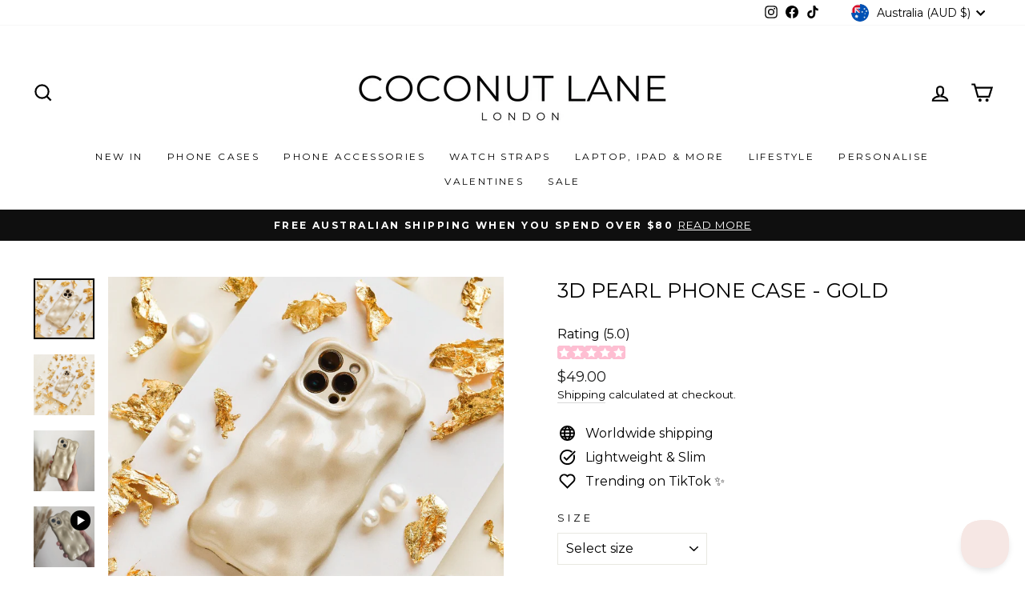

--- FILE ---
content_type: text/javascript; charset=utf-8
request_url: https://au.coconut-lane.com/products/3d-pearl-phone-case-gold.js
body_size: 3051
content:
{"id":7679483740332,"title":"3D Pearl Phone Case - Gold","handle":"3d-pearl-phone-case-gold","description":"\u003cdiv\u003e\n\u003cp\u003eGive your phone a chic upgrade with this 3D Pearl Phone Case in Gold. Its pearl effect gives your device a luxe look with lots of shine and style.\u003c\/p\u003e\n\u003cp\u003eIt’s the perfect way to dress up your device without breaking the bank. \u003cbr\u003e\u003c\/p\u003e\n\u003cp\u003e\u003cmeta charset=\"utf-8\"\u003e\u003cspan style=\"color: rgb(255, 0, 0);\"\u003e\u003cem\u003e\u003cstrong\u003e*This Phone Case is not compatible with Camera Lens Protectors*\u003c\/strong\u003e\u003c\/em\u003e\u003c\/span\u003e\u003c\/p\u003e\n\u003c\/div\u003e\n\u003cul\u003e\n\u003cli\u003eLightweight\u003c\/li\u003e\n\u003cli\u003eCut-away detail gives access to ports\u003c\/li\u003e\n\u003cli\u003eExtra Protective - raised lip around camera and screen\u003c\/li\u003e\n\u003cli\u003e3D Pearl effect\u003c\/li\u003e\n\u003c\/ul\u003e","published_at":"2023-09-11T08:28:11+01:00","created_at":"2023-09-01T10:52:40+01:00","vendor":"Coconut Lane","type":"Phone Case","tags":["3D Phone Case","all rates apply","phonecase","UPOVOTDHR665"],"price":4900,"price_min":4900,"price_max":4900,"available":true,"price_varies":false,"compare_at_price":null,"compare_at_price_min":0,"compare_at_price_max":0,"compare_at_price_varies":false,"variants":[{"id":42718857068716,"title":"iPhone 11","option1":"iPhone 11","option2":null,"option3":null,"sku":"PC-3DBUBBLE-GOLD-11","requires_shipping":true,"taxable":true,"featured_image":null,"available":true,"name":"3D Pearl Phone Case - Gold - iPhone 11","public_title":"iPhone 11","options":["iPhone 11"],"price":4900,"weight":40,"compare_at_price":null,"inventory_management":"shopify","barcode":null,"quantity_rule":{"min":1,"max":null,"increment":1},"quantity_price_breaks":[],"requires_selling_plan":false,"selling_plan_allocations":[]},{"id":42718857101484,"title":"iPhone 12","option1":"iPhone 12","option2":null,"option3":null,"sku":"PC-3DBUBBLE-GOLD-12","requires_shipping":true,"taxable":true,"featured_image":null,"available":true,"name":"3D Pearl Phone Case - Gold - iPhone 12","public_title":"iPhone 12","options":["iPhone 12"],"price":4900,"weight":40,"compare_at_price":null,"inventory_management":"shopify","barcode":null,"quantity_rule":{"min":1,"max":null,"increment":1},"quantity_price_breaks":[],"requires_selling_plan":false,"selling_plan_allocations":[]},{"id":42718857134252,"title":"iPhone 12 Pro","option1":"iPhone 12 Pro","option2":null,"option3":null,"sku":"PC-3DBUBBLE-GOLD-12P","requires_shipping":true,"taxable":true,"featured_image":null,"available":true,"name":"3D Pearl Phone Case - Gold - iPhone 12 Pro","public_title":"iPhone 12 Pro","options":["iPhone 12 Pro"],"price":4900,"weight":40,"compare_at_price":null,"inventory_management":"shopify","barcode":null,"quantity_rule":{"min":1,"max":null,"increment":1},"quantity_price_breaks":[],"requires_selling_plan":false,"selling_plan_allocations":[]},{"id":42718857199788,"title":"iPhone 13","option1":"iPhone 13","option2":null,"option3":null,"sku":"PC-3DBUBBLE-GOLD-13","requires_shipping":true,"taxable":true,"featured_image":null,"available":true,"name":"3D Pearl Phone Case - Gold - iPhone 13","public_title":"iPhone 13","options":["iPhone 13"],"price":4900,"weight":40,"compare_at_price":null,"inventory_management":"shopify","barcode":null,"quantity_rule":{"min":1,"max":null,"increment":1},"quantity_price_breaks":[],"requires_selling_plan":false,"selling_plan_allocations":[]},{"id":42718857232556,"title":"iPhone 13 Pro","option1":"iPhone 13 Pro","option2":null,"option3":null,"sku":"PC-3DBUBBLE-GOLD-13P","requires_shipping":true,"taxable":true,"featured_image":null,"available":true,"name":"3D Pearl Phone Case - Gold - iPhone 13 Pro","public_title":"iPhone 13 Pro","options":["iPhone 13 Pro"],"price":4900,"weight":40,"compare_at_price":null,"inventory_management":"shopify","barcode":null,"quantity_rule":{"min":1,"max":null,"increment":1},"quantity_price_breaks":[],"requires_selling_plan":false,"selling_plan_allocations":[]},{"id":42718857265324,"title":"iPhone 13 Pro Max","option1":"iPhone 13 Pro Max","option2":null,"option3":null,"sku":"PC-3DBUBBLE-GOLD-13PM","requires_shipping":true,"taxable":true,"featured_image":null,"available":true,"name":"3D Pearl Phone Case - Gold - iPhone 13 Pro Max","public_title":"iPhone 13 Pro Max","options":["iPhone 13 Pro Max"],"price":4900,"weight":40,"compare_at_price":null,"inventory_management":"shopify","barcode":null,"quantity_rule":{"min":1,"max":null,"increment":1},"quantity_price_breaks":[],"requires_selling_plan":false,"selling_plan_allocations":[]},{"id":42718857298092,"title":"iPhone 14","option1":"iPhone 14","option2":null,"option3":null,"sku":"PC-3DBUBBLE-GOLD-14","requires_shipping":true,"taxable":true,"featured_image":null,"available":true,"name":"3D Pearl Phone Case - Gold - iPhone 14","public_title":"iPhone 14","options":["iPhone 14"],"price":4900,"weight":40,"compare_at_price":null,"inventory_management":"shopify","barcode":null,"quantity_rule":{"min":1,"max":null,"increment":1},"quantity_price_breaks":[],"requires_selling_plan":false,"selling_plan_allocations":[]},{"id":42718857330860,"title":"iPhone 14 Pro","option1":"iPhone 14 Pro","option2":null,"option3":null,"sku":"PC-3DBUBBLE-GOLD-14P","requires_shipping":true,"taxable":true,"featured_image":null,"available":true,"name":"3D Pearl Phone Case - Gold - iPhone 14 Pro","public_title":"iPhone 14 Pro","options":["iPhone 14 Pro"],"price":4900,"weight":40,"compare_at_price":null,"inventory_management":"shopify","barcode":null,"quantity_rule":{"min":1,"max":null,"increment":1},"quantity_price_breaks":[],"requires_selling_plan":false,"selling_plan_allocations":[]},{"id":42718857363628,"title":"iPhone 14 Pro Max","option1":"iPhone 14 Pro Max","option2":null,"option3":null,"sku":"PC-3DBUBBLE-GOLD-14PM","requires_shipping":true,"taxable":true,"featured_image":null,"available":true,"name":"3D Pearl Phone Case - Gold - iPhone 14 Pro Max","public_title":"iPhone 14 Pro Max","options":["iPhone 14 Pro Max"],"price":4900,"weight":40,"compare_at_price":null,"inventory_management":"shopify","barcode":null,"quantity_rule":{"min":1,"max":null,"increment":1},"quantity_price_breaks":[],"requires_selling_plan":false,"selling_plan_allocations":[]},{"id":42747929657516,"title":"iPhone 15","option1":"iPhone 15","option2":null,"option3":null,"sku":"PC-3DBUBBLE-GOLD-15","requires_shipping":true,"taxable":true,"featured_image":null,"available":true,"name":"3D Pearl Phone Case - Gold - iPhone 15","public_title":"iPhone 15","options":["iPhone 15"],"price":4900,"weight":40,"compare_at_price":null,"inventory_management":"shopify","barcode":null,"quantity_rule":{"min":1,"max":null,"increment":1},"quantity_price_breaks":[],"requires_selling_plan":false,"selling_plan_allocations":[]},{"id":42747929690284,"title":"iPhone 15 Plus","option1":"iPhone 15 Plus","option2":null,"option3":null,"sku":"PC-3DBUBBLE-GOLD-15PL","requires_shipping":true,"taxable":true,"featured_image":null,"available":true,"name":"3D Pearl Phone Case - Gold - iPhone 15 Plus","public_title":"iPhone 15 Plus","options":["iPhone 15 Plus"],"price":4900,"weight":40,"compare_at_price":null,"inventory_management":"shopify","barcode":null,"quantity_rule":{"min":1,"max":null,"increment":1},"quantity_price_breaks":[],"requires_selling_plan":false,"selling_plan_allocations":[]},{"id":42747929723052,"title":"iPhone 15 Pro","option1":"iPhone 15 Pro","option2":null,"option3":null,"sku":"PC-3DBUBBLE-GOLD-15P","requires_shipping":true,"taxable":true,"featured_image":null,"available":true,"name":"3D Pearl Phone Case - Gold - iPhone 15 Pro","public_title":"iPhone 15 Pro","options":["iPhone 15 Pro"],"price":4900,"weight":40,"compare_at_price":null,"inventory_management":"shopify","barcode":null,"quantity_rule":{"min":1,"max":null,"increment":1},"quantity_price_breaks":[],"requires_selling_plan":false,"selling_plan_allocations":[]},{"id":42747929755820,"title":"iPhone 15 Pro Max","option1":"iPhone 15 Pro Max","option2":null,"option3":null,"sku":"PC-3DBUBBLE-GOLD-15PM","requires_shipping":true,"taxable":true,"featured_image":null,"available":true,"name":"3D Pearl Phone Case - Gold - iPhone 15 Pro Max","public_title":"iPhone 15 Pro Max","options":["iPhone 15 Pro Max"],"price":4900,"weight":40,"compare_at_price":null,"inventory_management":"shopify","barcode":null,"quantity_rule":{"min":1,"max":null,"increment":1},"quantity_price_breaks":[],"requires_selling_plan":false,"selling_plan_allocations":[]},{"id":43838108401836,"title":"iPhone 16","option1":"iPhone 16","option2":null,"option3":null,"sku":"PC-3DBUBBLE-GOLD-16","requires_shipping":true,"taxable":true,"featured_image":null,"available":true,"name":"3D Pearl Phone Case - Gold - iPhone 16","public_title":"iPhone 16","options":["iPhone 16"],"price":4900,"weight":40,"compare_at_price":null,"inventory_management":"shopify","barcode":"","quantity_rule":{"min":1,"max":null,"increment":1},"quantity_price_breaks":[],"requires_selling_plan":false,"selling_plan_allocations":[]},{"id":43838108434604,"title":"iPhone 16 Pro","option1":"iPhone 16 Pro","option2":null,"option3":null,"sku":"PC-3DBUBBLE-GOLD-16P","requires_shipping":true,"taxable":true,"featured_image":null,"available":true,"name":"3D Pearl Phone Case - Gold - iPhone 16 Pro","public_title":"iPhone 16 Pro","options":["iPhone 16 Pro"],"price":4900,"weight":40,"compare_at_price":null,"inventory_management":"shopify","barcode":"","quantity_rule":{"min":1,"max":null,"increment":1},"quantity_price_breaks":[],"requires_selling_plan":false,"selling_plan_allocations":[]},{"id":43838108467372,"title":"iPhone 16 Pro Max","option1":"iPhone 16 Pro Max","option2":null,"option3":null,"sku":"PC-3DBUBBLE-GOLD-16PM","requires_shipping":true,"taxable":true,"featured_image":null,"available":true,"name":"3D Pearl Phone Case - Gold - iPhone 16 Pro Max","public_title":"iPhone 16 Pro Max","options":["iPhone 16 Pro Max"],"price":4900,"weight":40,"compare_at_price":null,"inventory_management":"shopify","barcode":"","quantity_rule":{"min":1,"max":null,"increment":1},"quantity_price_breaks":[],"requires_selling_plan":false,"selling_plan_allocations":[]},{"id":43838108500140,"title":"iPhone 16 Plus","option1":"iPhone 16 Plus","option2":null,"option3":null,"sku":"PC-3DBUBBLE-GOLD-16PL","requires_shipping":true,"taxable":true,"featured_image":null,"available":true,"name":"3D Pearl Phone Case - Gold - iPhone 16 Plus","public_title":"iPhone 16 Plus","options":["iPhone 16 Plus"],"price":4900,"weight":40,"compare_at_price":null,"inventory_management":"shopify","barcode":"","quantity_rule":{"min":1,"max":null,"increment":1},"quantity_price_breaks":[],"requires_selling_plan":false,"selling_plan_allocations":[]}],"images":["\/\/cdn.shopify.com\/s\/files\/1\/1789\/7905\/files\/DSC_9503_9e71285f-63b2-4bd0-b698-a07f1e828349.jpg?v=1710543962","\/\/cdn.shopify.com\/s\/files\/1\/1789\/7905\/files\/DSC_9487_11fdbf8d-afb4-45eb-af37-9a8187ef6815.jpg?v=1710543975","\/\/cdn.shopify.com\/s\/files\/1\/1789\/7905\/files\/Untitleddesign_2_62036d00-222c-4beb-9f8e-f87edea48930.png?v=1694788163","\/\/cdn.shopify.com\/s\/files\/1\/1789\/7905\/files\/embossedlogo_39.gif?v=1699537739","\/\/cdn.shopify.com\/s\/files\/1\/1789\/7905\/files\/Addalittlebitofbodytext_5.png?v=1699537941","\/\/cdn.shopify.com\/s\/files\/1\/1789\/7905\/files\/1_c077413f-7e57-4b6b-beae-065a516c9fb7.png?v=1699538451","\/\/cdn.shopify.com\/s\/files\/1\/1789\/7905\/files\/2_a871279a-b0fd-4dc8-b2ce-486f80a3d31e.png?v=1699538450","\/\/cdn.shopify.com\/s\/files\/1\/1789\/7905\/files\/3_2bf0a09b-43e5-45f9-a232-aa03169c63e1.png?v=1699538450","\/\/cdn.shopify.com\/s\/files\/1\/1789\/7905\/files\/3_282bc60c-f701-4e1e-bf31-6549276c8947.png?v=1702287481","\/\/cdn.shopify.com\/s\/files\/1\/1789\/7905\/files\/3_66ddb5d8-0d4f-4221-91e7-d85f8f4729f7.png?v=1705408242","\/\/cdn.shopify.com\/s\/files\/1\/1789\/7905\/files\/11_59b57945-ab61-4fdf-a868-c9a6ad9b0741.png?v=1706623903","\/\/cdn.shopify.com\/s\/files\/1\/1789\/7905\/files\/10_8ae82a56-eab4-4642-9fe0-f2cc78d18cd1.png?v=1706623932","\/\/cdn.shopify.com\/s\/files\/1\/1789\/7905\/files\/64.png?v=1708346089"],"featured_image":"\/\/cdn.shopify.com\/s\/files\/1\/1789\/7905\/files\/DSC_9503_9e71285f-63b2-4bd0-b698-a07f1e828349.jpg?v=1710543962","options":[{"name":"Size","position":1,"values":["iPhone 11","iPhone 12","iPhone 12 Pro","iPhone 13","iPhone 13 Pro","iPhone 13 Pro Max","iPhone 14","iPhone 14 Pro","iPhone 14 Pro Max","iPhone 15","iPhone 15 Plus","iPhone 15 Pro","iPhone 15 Pro Max","iPhone 16","iPhone 16 Pro","iPhone 16 Pro Max","iPhone 16 Plus"]}],"url":"\/products\/3d-pearl-phone-case-gold","media":[{"alt":"Displayed on a flat surface, surrounded by decorative gold foil fragments and scattered pearl beads, is the textured, glossy beige 3D Pearl Phone Case - Gold from Coconut Lane. This stylish and luxurious case features a wavy design and has precise cutouts for the camera lenses.","id":28480943063212,"position":1,"preview_image":{"aspect_ratio":1.0,"height":1000,"width":1000,"src":"https:\/\/cdn.shopify.com\/s\/files\/1\/1789\/7905\/files\/DSC_9503_9e71285f-63b2-4bd0-b698-a07f1e828349.jpg?v=1710543962"},"aspect_ratio":1.0,"height":1000,"media_type":"image","src":"https:\/\/cdn.shopify.com\/s\/files\/1\/1789\/7905\/files\/DSC_9503_9e71285f-63b2-4bd0-b698-a07f1e828349.jpg?v=1710543962","width":1000},{"alt":"An iPhone15 adorned with Coconut Lane's 3D Pearl Phone Case - Gold rests on a white rectangular card. Scattered around are elegant gold foil pieces and 3D pearls against a beige background, crafting an extraordinarily luxurious composition.","id":28480943095980,"position":2,"preview_image":{"aspect_ratio":1.0,"height":1000,"width":1000,"src":"https:\/\/cdn.shopify.com\/s\/files\/1\/1789\/7905\/files\/DSC_9487_11fdbf8d-afb4-45eb-af37-9a8187ef6815.jpg?v=1710543975"},"aspect_ratio":1.0,"height":1000,"media_type":"image","src":"https:\/\/cdn.shopify.com\/s\/files\/1\/1789\/7905\/files\/DSC_9487_11fdbf8d-afb4-45eb-af37-9a8187ef6815.jpg?v=1710543975","width":1000},{"alt":"A person is holding a beige-colored iPhone 15 with Coconut Lane's distinctive 3D Pearl Phone Case - Gold. The softly blurred background features dried pampas grass, highlighting the soft and cushiony texture of the gold-accented case.","id":28490774577324,"position":3,"preview_image":{"aspect_ratio":1.0,"height":1000,"width":1000,"src":"https:\/\/cdn.shopify.com\/s\/files\/1\/1789\/7905\/files\/Untitleddesign_2_62036d00-222c-4beb-9f8e-f87edea48930.png?v=1694788163"},"aspect_ratio":1.0,"height":1000,"media_type":"image","src":"https:\/\/cdn.shopify.com\/s\/files\/1\/1789\/7905\/files\/Untitleddesign_2_62036d00-222c-4beb-9f8e-f87edea48930.png?v=1694788163","width":1000},{"alt":null,"id":28485477728428,"position":4,"preview_image":{"aspect_ratio":1.0,"height":1000,"width":1000,"src":"https:\/\/cdn.shopify.com\/s\/files\/1\/1789\/7905\/files\/preview_images\/c1443ee016f14d699a54758d891530d8.thumbnail.0000000000.jpg?v=1694608201"},"aspect_ratio":1.0,"duration":5630,"media_type":"video","sources":[{"format":"mp4","height":480,"mime_type":"video\/mp4","url":"https:\/\/cdn.shopify.com\/videos\/c\/vp\/c1443ee016f14d699a54758d891530d8\/c1443ee016f14d699a54758d891530d8.SD-480p-0.9Mbps-18361864.mp4","width":480},{"format":"mp4","height":720,"mime_type":"video\/mp4","url":"https:\/\/cdn.shopify.com\/videos\/c\/vp\/c1443ee016f14d699a54758d891530d8\/c1443ee016f14d699a54758d891530d8.HD-720p-1.6Mbps-18361864.mp4","width":720},{"format":"m3u8","height":720,"mime_type":"application\/x-mpegURL","url":"https:\/\/cdn.shopify.com\/videos\/c\/vp\/c1443ee016f14d699a54758d891530d8\/c1443ee016f14d699a54758d891530d8.m3u8","width":720}]},{"alt":"A woman with long dark hair, wearing a white tank top and a \"Dior\" necklace, is taking a selfie with her iPhone15 adorned in Coconut Lane's 3D Pearl Phone Case - Gold. She is winking and making a playful duck face expression near a white background.","id":28625663492268,"position":5,"preview_image":{"aspect_ratio":1.0,"height":1000,"width":1000,"src":"https:\/\/cdn.shopify.com\/s\/files\/1\/1789\/7905\/files\/embossedlogo_39.gif?v=1699537739"},"aspect_ratio":1.0,"height":1000,"media_type":"image","src":"https:\/\/cdn.shopify.com\/s\/files\/1\/1789\/7905\/files\/embossedlogo_39.gif?v=1699537739","width":1000},{"alt":"A person with wavy hair holds an iPhone 15 featuring the Coconut Lane 3D Pearl Phone Case - Gold in front of their face. They wear gold hoop earrings, a gold ring, and have manicured nails. There are pink flowers visible in the upper left corner. The Instagram handle @_mlhx_ is displayed at the bottom.","id":28625667522732,"position":6,"preview_image":{"aspect_ratio":1.0,"height":1000,"width":1000,"src":"https:\/\/cdn.shopify.com\/s\/files\/1\/1789\/7905\/files\/Addalittlebitofbodytext_5.png?v=1699537941"},"aspect_ratio":1.0,"height":1000,"media_type":"image","src":"https:\/\/cdn.shopify.com\/s\/files\/1\/1789\/7905\/files\/Addalittlebitofbodytext_5.png?v=1699537941","width":1000},{"alt":"A person with platinum blonde hair holds an iPhone15 with a 3D Pearl Phone Case - Gold by Coconut Lane to their ear. They are wearing a beige trench coat and carrying a small black purse. The background features green foliage and a pathway in a suburban area.","id":28625674764460,"position":7,"preview_image":{"aspect_ratio":1.0,"height":1000,"width":1000,"src":"https:\/\/cdn.shopify.com\/s\/files\/1\/1789\/7905\/files\/1_c077413f-7e57-4b6b-beae-065a516c9fb7.png?v=1699538451"},"aspect_ratio":1.0,"height":1000,"media_type":"image","src":"https:\/\/cdn.shopify.com\/s\/files\/1\/1789\/7905\/files\/1_c077413f-7e57-4b6b-beae-065a516c9fb7.png?v=1699538451","width":1000},{"alt":"A woman with long blonde hair and mint green nails takes a selfie outdoors. She is wearing a beige trench coat and smiling softly. Her iPhone 15 is adorned with Coconut Lane’s Gold 3D Pearl Phone Case, shaped like a bear, and a small white device is attached to her bag strap. Trees and a hedge are in the background.","id":28625674797228,"position":8,"preview_image":{"aspect_ratio":1.0,"height":1000,"width":1000,"src":"https:\/\/cdn.shopify.com\/s\/files\/1\/1789\/7905\/files\/2_a871279a-b0fd-4dc8-b2ce-486f80a3d31e.png?v=1699538450"},"aspect_ratio":1.0,"height":1000,"media_type":"image","src":"https:\/\/cdn.shopify.com\/s\/files\/1\/1789\/7905\/files\/2_a871279a-b0fd-4dc8-b2ce-486f80a3d31e.png?v=1699538450","width":1000},{"alt":"A woman with long blonde hair stands on a cobblestone driveway between two large houses under a bright, sunny sky. She is wearing a light-colored trench coat, a crop top, and ripped jeans. In one hand, she holds her iPhone15 adorned with Coconut Lane's 3D Pearl Phone Case - Gold and carries two small crossbody bags.","id":28625674829996,"position":9,"preview_image":{"aspect_ratio":1.0,"height":1000,"width":1000,"src":"https:\/\/cdn.shopify.com\/s\/files\/1\/1789\/7905\/files\/3_2bf0a09b-43e5-45f9-a232-aa03169c63e1.png?v=1699538450"},"aspect_ratio":1.0,"height":1000,"media_type":"image","src":"https:\/\/cdn.shopify.com\/s\/files\/1\/1789\/7905\/files\/3_2bf0a09b-43e5-45f9-a232-aa03169c63e1.png?v=1699538450","width":1000},{"alt":"phone case and strap","id":28708611850412,"position":10,"preview_image":{"aspect_ratio":1.0,"height":1000,"width":1000,"src":"https:\/\/cdn.shopify.com\/s\/files\/1\/1789\/7905\/files\/3_282bc60c-f701-4e1e-bf31-6549276c8947.png?v=1702287481"},"aspect_ratio":1.0,"height":1000,"media_type":"image","src":"https:\/\/cdn.shopify.com\/s\/files\/1\/1789\/7905\/files\/3_282bc60c-f701-4e1e-bf31-6549276c8947.png?v=1702287481","width":1000},{"alt":"A person with short, blonde hair takes a mirror selfie with an iPhone15 encased in the Coconut Lane 3D Pearl Phone Case - Gold. They are wearing a dark overcoat layered over a light hoodie and showcasing well-manicured black nails. The Instagram handle @xliveurdreams is displayed in the bottom right corner.","id":28793894731948,"position":11,"preview_image":{"aspect_ratio":1.0,"height":1000,"width":1000,"src":"https:\/\/cdn.shopify.com\/s\/files\/1\/1789\/7905\/files\/3_66ddb5d8-0d4f-4221-91e7-d85f8f4729f7.png?v=1705408242"},"aspect_ratio":1.0,"height":1000,"media_type":"image","src":"https:\/\/cdn.shopify.com\/s\/files\/1\/1789\/7905\/files\/3_66ddb5d8-0d4f-4221-91e7-d85f8f4729f7.png?v=1705408242","width":1000},{"alt":"girl taking mirror selfie with gold phone case","id":28854973530284,"position":12,"preview_image":{"aspect_ratio":1.0,"height":1000,"width":1000,"src":"https:\/\/cdn.shopify.com\/s\/files\/1\/1789\/7905\/files\/11_59b57945-ab61-4fdf-a868-c9a6ad9b0741.png?v=1706623903"},"aspect_ratio":1.0,"height":1000,"media_type":"image","src":"https:\/\/cdn.shopify.com\/s\/files\/1\/1789\/7905\/files\/11_59b57945-ab61-4fdf-a868-c9a6ad9b0741.png?v=1706623903","width":1000},{"alt":"mirror selfie with gold phone case","id":28854974087340,"position":13,"preview_image":{"aspect_ratio":1.0,"height":1000,"width":1000,"src":"https:\/\/cdn.shopify.com\/s\/files\/1\/1789\/7905\/files\/10_8ae82a56-eab4-4642-9fe0-f2cc78d18cd1.png?v=1706623932"},"aspect_ratio":1.0,"height":1000,"media_type":"image","src":"https:\/\/cdn.shopify.com\/s\/files\/1\/1789\/7905\/files\/10_8ae82a56-eab4-4642-9fe0-f2cc78d18cd1.png?v=1706623932","width":1000},{"alt":"A woman takes a mirror selfie, holding her iPhone15 in front of her face. She has long dark hair and is wearing a white strapless top accessorized with a necklace, bracelets, and a backpack. The 3D Pearl Phone Case - Gold by Coconut Lane is shaped like a teddy bear. \"@xchloelouiseex\" is written in the corner.","id":28940826607788,"position":14,"preview_image":{"aspect_ratio":1.0,"height":1000,"width":1000,"src":"https:\/\/cdn.shopify.com\/s\/files\/1\/1789\/7905\/files\/64.png?v=1708346089"},"aspect_ratio":1.0,"height":1000,"media_type":"image","src":"https:\/\/cdn.shopify.com\/s\/files\/1\/1789\/7905\/files\/64.png?v=1708346089","width":1000}],"requires_selling_plan":false,"selling_plan_groups":[]}

--- FILE ---
content_type: text/javascript; charset=utf-8
request_url: https://au.coconut-lane.com/collections/diamond-of-the-season/products/3d-pearl-phone-case-gold.js
body_size: 3128
content:
{"id":7679483740332,"title":"3D Pearl Phone Case - Gold","handle":"3d-pearl-phone-case-gold","description":"\u003cdiv\u003e\n\u003cp\u003eGive your phone a chic upgrade with this 3D Pearl Phone Case in Gold. Its pearl effect gives your device a luxe look with lots of shine and style.\u003c\/p\u003e\n\u003cp\u003eIt’s the perfect way to dress up your device without breaking the bank. \u003cbr\u003e\u003c\/p\u003e\n\u003cp\u003e\u003cmeta charset=\"utf-8\"\u003e\u003cspan style=\"color: rgb(255, 0, 0);\"\u003e\u003cem\u003e\u003cstrong\u003e*This Phone Case is not compatible with Camera Lens Protectors*\u003c\/strong\u003e\u003c\/em\u003e\u003c\/span\u003e\u003c\/p\u003e\n\u003c\/div\u003e\n\u003cul\u003e\n\u003cli\u003eLightweight\u003c\/li\u003e\n\u003cli\u003eCut-away detail gives access to ports\u003c\/li\u003e\n\u003cli\u003eExtra Protective - raised lip around camera and screen\u003c\/li\u003e\n\u003cli\u003e3D Pearl effect\u003c\/li\u003e\n\u003c\/ul\u003e","published_at":"2023-09-11T08:28:11+01:00","created_at":"2023-09-01T10:52:40+01:00","vendor":"Coconut Lane","type":"Phone Case","tags":["3D Phone Case","all rates apply","phonecase","UPOVOTDHR665"],"price":4900,"price_min":4900,"price_max":4900,"available":true,"price_varies":false,"compare_at_price":null,"compare_at_price_min":0,"compare_at_price_max":0,"compare_at_price_varies":false,"variants":[{"id":42718857068716,"title":"iPhone 11","option1":"iPhone 11","option2":null,"option3":null,"sku":"PC-3DBUBBLE-GOLD-11","requires_shipping":true,"taxable":true,"featured_image":null,"available":true,"name":"3D Pearl Phone Case - Gold - iPhone 11","public_title":"iPhone 11","options":["iPhone 11"],"price":4900,"weight":40,"compare_at_price":null,"inventory_management":"shopify","barcode":null,"quantity_rule":{"min":1,"max":null,"increment":1},"quantity_price_breaks":[],"requires_selling_plan":false,"selling_plan_allocations":[]},{"id":42718857101484,"title":"iPhone 12","option1":"iPhone 12","option2":null,"option3":null,"sku":"PC-3DBUBBLE-GOLD-12","requires_shipping":true,"taxable":true,"featured_image":null,"available":true,"name":"3D Pearl Phone Case - Gold - iPhone 12","public_title":"iPhone 12","options":["iPhone 12"],"price":4900,"weight":40,"compare_at_price":null,"inventory_management":"shopify","barcode":null,"quantity_rule":{"min":1,"max":null,"increment":1},"quantity_price_breaks":[],"requires_selling_plan":false,"selling_plan_allocations":[]},{"id":42718857134252,"title":"iPhone 12 Pro","option1":"iPhone 12 Pro","option2":null,"option3":null,"sku":"PC-3DBUBBLE-GOLD-12P","requires_shipping":true,"taxable":true,"featured_image":null,"available":true,"name":"3D Pearl Phone Case - Gold - iPhone 12 Pro","public_title":"iPhone 12 Pro","options":["iPhone 12 Pro"],"price":4900,"weight":40,"compare_at_price":null,"inventory_management":"shopify","barcode":null,"quantity_rule":{"min":1,"max":null,"increment":1},"quantity_price_breaks":[],"requires_selling_plan":false,"selling_plan_allocations":[]},{"id":42718857199788,"title":"iPhone 13","option1":"iPhone 13","option2":null,"option3":null,"sku":"PC-3DBUBBLE-GOLD-13","requires_shipping":true,"taxable":true,"featured_image":null,"available":true,"name":"3D Pearl Phone Case - Gold - iPhone 13","public_title":"iPhone 13","options":["iPhone 13"],"price":4900,"weight":40,"compare_at_price":null,"inventory_management":"shopify","barcode":null,"quantity_rule":{"min":1,"max":null,"increment":1},"quantity_price_breaks":[],"requires_selling_plan":false,"selling_plan_allocations":[]},{"id":42718857232556,"title":"iPhone 13 Pro","option1":"iPhone 13 Pro","option2":null,"option3":null,"sku":"PC-3DBUBBLE-GOLD-13P","requires_shipping":true,"taxable":true,"featured_image":null,"available":true,"name":"3D Pearl Phone Case - Gold - iPhone 13 Pro","public_title":"iPhone 13 Pro","options":["iPhone 13 Pro"],"price":4900,"weight":40,"compare_at_price":null,"inventory_management":"shopify","barcode":null,"quantity_rule":{"min":1,"max":null,"increment":1},"quantity_price_breaks":[],"requires_selling_plan":false,"selling_plan_allocations":[]},{"id":42718857265324,"title":"iPhone 13 Pro Max","option1":"iPhone 13 Pro Max","option2":null,"option3":null,"sku":"PC-3DBUBBLE-GOLD-13PM","requires_shipping":true,"taxable":true,"featured_image":null,"available":true,"name":"3D Pearl Phone Case - Gold - iPhone 13 Pro Max","public_title":"iPhone 13 Pro Max","options":["iPhone 13 Pro Max"],"price":4900,"weight":40,"compare_at_price":null,"inventory_management":"shopify","barcode":null,"quantity_rule":{"min":1,"max":null,"increment":1},"quantity_price_breaks":[],"requires_selling_plan":false,"selling_plan_allocations":[]},{"id":42718857298092,"title":"iPhone 14","option1":"iPhone 14","option2":null,"option3":null,"sku":"PC-3DBUBBLE-GOLD-14","requires_shipping":true,"taxable":true,"featured_image":null,"available":true,"name":"3D Pearl Phone Case - Gold - iPhone 14","public_title":"iPhone 14","options":["iPhone 14"],"price":4900,"weight":40,"compare_at_price":null,"inventory_management":"shopify","barcode":null,"quantity_rule":{"min":1,"max":null,"increment":1},"quantity_price_breaks":[],"requires_selling_plan":false,"selling_plan_allocations":[]},{"id":42718857330860,"title":"iPhone 14 Pro","option1":"iPhone 14 Pro","option2":null,"option3":null,"sku":"PC-3DBUBBLE-GOLD-14P","requires_shipping":true,"taxable":true,"featured_image":null,"available":true,"name":"3D Pearl Phone Case - Gold - iPhone 14 Pro","public_title":"iPhone 14 Pro","options":["iPhone 14 Pro"],"price":4900,"weight":40,"compare_at_price":null,"inventory_management":"shopify","barcode":null,"quantity_rule":{"min":1,"max":null,"increment":1},"quantity_price_breaks":[],"requires_selling_plan":false,"selling_plan_allocations":[]},{"id":42718857363628,"title":"iPhone 14 Pro Max","option1":"iPhone 14 Pro Max","option2":null,"option3":null,"sku":"PC-3DBUBBLE-GOLD-14PM","requires_shipping":true,"taxable":true,"featured_image":null,"available":true,"name":"3D Pearl Phone Case - Gold - iPhone 14 Pro Max","public_title":"iPhone 14 Pro Max","options":["iPhone 14 Pro Max"],"price":4900,"weight":40,"compare_at_price":null,"inventory_management":"shopify","barcode":null,"quantity_rule":{"min":1,"max":null,"increment":1},"quantity_price_breaks":[],"requires_selling_plan":false,"selling_plan_allocations":[]},{"id":42747929657516,"title":"iPhone 15","option1":"iPhone 15","option2":null,"option3":null,"sku":"PC-3DBUBBLE-GOLD-15","requires_shipping":true,"taxable":true,"featured_image":null,"available":true,"name":"3D Pearl Phone Case - Gold - iPhone 15","public_title":"iPhone 15","options":["iPhone 15"],"price":4900,"weight":40,"compare_at_price":null,"inventory_management":"shopify","barcode":null,"quantity_rule":{"min":1,"max":null,"increment":1},"quantity_price_breaks":[],"requires_selling_plan":false,"selling_plan_allocations":[]},{"id":42747929690284,"title":"iPhone 15 Plus","option1":"iPhone 15 Plus","option2":null,"option3":null,"sku":"PC-3DBUBBLE-GOLD-15PL","requires_shipping":true,"taxable":true,"featured_image":null,"available":true,"name":"3D Pearl Phone Case - Gold - iPhone 15 Plus","public_title":"iPhone 15 Plus","options":["iPhone 15 Plus"],"price":4900,"weight":40,"compare_at_price":null,"inventory_management":"shopify","barcode":null,"quantity_rule":{"min":1,"max":null,"increment":1},"quantity_price_breaks":[],"requires_selling_plan":false,"selling_plan_allocations":[]},{"id":42747929723052,"title":"iPhone 15 Pro","option1":"iPhone 15 Pro","option2":null,"option3":null,"sku":"PC-3DBUBBLE-GOLD-15P","requires_shipping":true,"taxable":true,"featured_image":null,"available":true,"name":"3D Pearl Phone Case - Gold - iPhone 15 Pro","public_title":"iPhone 15 Pro","options":["iPhone 15 Pro"],"price":4900,"weight":40,"compare_at_price":null,"inventory_management":"shopify","barcode":null,"quantity_rule":{"min":1,"max":null,"increment":1},"quantity_price_breaks":[],"requires_selling_plan":false,"selling_plan_allocations":[]},{"id":42747929755820,"title":"iPhone 15 Pro Max","option1":"iPhone 15 Pro Max","option2":null,"option3":null,"sku":"PC-3DBUBBLE-GOLD-15PM","requires_shipping":true,"taxable":true,"featured_image":null,"available":true,"name":"3D Pearl Phone Case - Gold - iPhone 15 Pro Max","public_title":"iPhone 15 Pro Max","options":["iPhone 15 Pro Max"],"price":4900,"weight":40,"compare_at_price":null,"inventory_management":"shopify","barcode":null,"quantity_rule":{"min":1,"max":null,"increment":1},"quantity_price_breaks":[],"requires_selling_plan":false,"selling_plan_allocations":[]},{"id":43838108401836,"title":"iPhone 16","option1":"iPhone 16","option2":null,"option3":null,"sku":"PC-3DBUBBLE-GOLD-16","requires_shipping":true,"taxable":true,"featured_image":null,"available":true,"name":"3D Pearl Phone Case - Gold - iPhone 16","public_title":"iPhone 16","options":["iPhone 16"],"price":4900,"weight":40,"compare_at_price":null,"inventory_management":"shopify","barcode":"","quantity_rule":{"min":1,"max":null,"increment":1},"quantity_price_breaks":[],"requires_selling_plan":false,"selling_plan_allocations":[]},{"id":43838108434604,"title":"iPhone 16 Pro","option1":"iPhone 16 Pro","option2":null,"option3":null,"sku":"PC-3DBUBBLE-GOLD-16P","requires_shipping":true,"taxable":true,"featured_image":null,"available":true,"name":"3D Pearl Phone Case - Gold - iPhone 16 Pro","public_title":"iPhone 16 Pro","options":["iPhone 16 Pro"],"price":4900,"weight":40,"compare_at_price":null,"inventory_management":"shopify","barcode":"","quantity_rule":{"min":1,"max":null,"increment":1},"quantity_price_breaks":[],"requires_selling_plan":false,"selling_plan_allocations":[]},{"id":43838108467372,"title":"iPhone 16 Pro Max","option1":"iPhone 16 Pro Max","option2":null,"option3":null,"sku":"PC-3DBUBBLE-GOLD-16PM","requires_shipping":true,"taxable":true,"featured_image":null,"available":true,"name":"3D Pearl Phone Case - Gold - iPhone 16 Pro Max","public_title":"iPhone 16 Pro Max","options":["iPhone 16 Pro Max"],"price":4900,"weight":40,"compare_at_price":null,"inventory_management":"shopify","barcode":"","quantity_rule":{"min":1,"max":null,"increment":1},"quantity_price_breaks":[],"requires_selling_plan":false,"selling_plan_allocations":[]},{"id":43838108500140,"title":"iPhone 16 Plus","option1":"iPhone 16 Plus","option2":null,"option3":null,"sku":"PC-3DBUBBLE-GOLD-16PL","requires_shipping":true,"taxable":true,"featured_image":null,"available":true,"name":"3D Pearl Phone Case - Gold - iPhone 16 Plus","public_title":"iPhone 16 Plus","options":["iPhone 16 Plus"],"price":4900,"weight":40,"compare_at_price":null,"inventory_management":"shopify","barcode":"","quantity_rule":{"min":1,"max":null,"increment":1},"quantity_price_breaks":[],"requires_selling_plan":false,"selling_plan_allocations":[]}],"images":["\/\/cdn.shopify.com\/s\/files\/1\/1789\/7905\/files\/DSC_9503_9e71285f-63b2-4bd0-b698-a07f1e828349.jpg?v=1710543962","\/\/cdn.shopify.com\/s\/files\/1\/1789\/7905\/files\/DSC_9487_11fdbf8d-afb4-45eb-af37-9a8187ef6815.jpg?v=1710543975","\/\/cdn.shopify.com\/s\/files\/1\/1789\/7905\/files\/Untitleddesign_2_62036d00-222c-4beb-9f8e-f87edea48930.png?v=1694788163","\/\/cdn.shopify.com\/s\/files\/1\/1789\/7905\/files\/embossedlogo_39.gif?v=1699537739","\/\/cdn.shopify.com\/s\/files\/1\/1789\/7905\/files\/Addalittlebitofbodytext_5.png?v=1699537941","\/\/cdn.shopify.com\/s\/files\/1\/1789\/7905\/files\/1_c077413f-7e57-4b6b-beae-065a516c9fb7.png?v=1699538451","\/\/cdn.shopify.com\/s\/files\/1\/1789\/7905\/files\/2_a871279a-b0fd-4dc8-b2ce-486f80a3d31e.png?v=1699538450","\/\/cdn.shopify.com\/s\/files\/1\/1789\/7905\/files\/3_2bf0a09b-43e5-45f9-a232-aa03169c63e1.png?v=1699538450","\/\/cdn.shopify.com\/s\/files\/1\/1789\/7905\/files\/3_282bc60c-f701-4e1e-bf31-6549276c8947.png?v=1702287481","\/\/cdn.shopify.com\/s\/files\/1\/1789\/7905\/files\/3_66ddb5d8-0d4f-4221-91e7-d85f8f4729f7.png?v=1705408242","\/\/cdn.shopify.com\/s\/files\/1\/1789\/7905\/files\/11_59b57945-ab61-4fdf-a868-c9a6ad9b0741.png?v=1706623903","\/\/cdn.shopify.com\/s\/files\/1\/1789\/7905\/files\/10_8ae82a56-eab4-4642-9fe0-f2cc78d18cd1.png?v=1706623932","\/\/cdn.shopify.com\/s\/files\/1\/1789\/7905\/files\/64.png?v=1708346089"],"featured_image":"\/\/cdn.shopify.com\/s\/files\/1\/1789\/7905\/files\/DSC_9503_9e71285f-63b2-4bd0-b698-a07f1e828349.jpg?v=1710543962","options":[{"name":"Size","position":1,"values":["iPhone 11","iPhone 12","iPhone 12 Pro","iPhone 13","iPhone 13 Pro","iPhone 13 Pro Max","iPhone 14","iPhone 14 Pro","iPhone 14 Pro Max","iPhone 15","iPhone 15 Plus","iPhone 15 Pro","iPhone 15 Pro Max","iPhone 16","iPhone 16 Pro","iPhone 16 Pro Max","iPhone 16 Plus"]}],"url":"\/products\/3d-pearl-phone-case-gold","media":[{"alt":"Displayed on a flat surface, surrounded by decorative gold foil fragments and scattered pearl beads, is the textured, glossy beige 3D Pearl Phone Case - Gold from Coconut Lane. This stylish and luxurious case features a wavy design and has precise cutouts for the camera lenses.","id":28480943063212,"position":1,"preview_image":{"aspect_ratio":1.0,"height":1000,"width":1000,"src":"https:\/\/cdn.shopify.com\/s\/files\/1\/1789\/7905\/files\/DSC_9503_9e71285f-63b2-4bd0-b698-a07f1e828349.jpg?v=1710543962"},"aspect_ratio":1.0,"height":1000,"media_type":"image","src":"https:\/\/cdn.shopify.com\/s\/files\/1\/1789\/7905\/files\/DSC_9503_9e71285f-63b2-4bd0-b698-a07f1e828349.jpg?v=1710543962","width":1000},{"alt":"An iPhone15 adorned with Coconut Lane's 3D Pearl Phone Case - Gold rests on a white rectangular card. Scattered around are elegant gold foil pieces and 3D pearls against a beige background, crafting an extraordinarily luxurious composition.","id":28480943095980,"position":2,"preview_image":{"aspect_ratio":1.0,"height":1000,"width":1000,"src":"https:\/\/cdn.shopify.com\/s\/files\/1\/1789\/7905\/files\/DSC_9487_11fdbf8d-afb4-45eb-af37-9a8187ef6815.jpg?v=1710543975"},"aspect_ratio":1.0,"height":1000,"media_type":"image","src":"https:\/\/cdn.shopify.com\/s\/files\/1\/1789\/7905\/files\/DSC_9487_11fdbf8d-afb4-45eb-af37-9a8187ef6815.jpg?v=1710543975","width":1000},{"alt":"A person is holding a beige-colored iPhone 15 with Coconut Lane's distinctive 3D Pearl Phone Case - Gold. The softly blurred background features dried pampas grass, highlighting the soft and cushiony texture of the gold-accented case.","id":28490774577324,"position":3,"preview_image":{"aspect_ratio":1.0,"height":1000,"width":1000,"src":"https:\/\/cdn.shopify.com\/s\/files\/1\/1789\/7905\/files\/Untitleddesign_2_62036d00-222c-4beb-9f8e-f87edea48930.png?v=1694788163"},"aspect_ratio":1.0,"height":1000,"media_type":"image","src":"https:\/\/cdn.shopify.com\/s\/files\/1\/1789\/7905\/files\/Untitleddesign_2_62036d00-222c-4beb-9f8e-f87edea48930.png?v=1694788163","width":1000},{"alt":null,"id":28485477728428,"position":4,"preview_image":{"aspect_ratio":1.0,"height":1000,"width":1000,"src":"https:\/\/cdn.shopify.com\/s\/files\/1\/1789\/7905\/files\/preview_images\/c1443ee016f14d699a54758d891530d8.thumbnail.0000000000.jpg?v=1694608201"},"aspect_ratio":1.0,"duration":5630,"media_type":"video","sources":[{"format":"mp4","height":480,"mime_type":"video\/mp4","url":"https:\/\/cdn.shopify.com\/videos\/c\/vp\/c1443ee016f14d699a54758d891530d8\/c1443ee016f14d699a54758d891530d8.SD-480p-0.9Mbps-18361864.mp4","width":480},{"format":"mp4","height":720,"mime_type":"video\/mp4","url":"https:\/\/cdn.shopify.com\/videos\/c\/vp\/c1443ee016f14d699a54758d891530d8\/c1443ee016f14d699a54758d891530d8.HD-720p-1.6Mbps-18361864.mp4","width":720},{"format":"m3u8","height":720,"mime_type":"application\/x-mpegURL","url":"https:\/\/cdn.shopify.com\/videos\/c\/vp\/c1443ee016f14d699a54758d891530d8\/c1443ee016f14d699a54758d891530d8.m3u8","width":720}]},{"alt":"A woman with long dark hair, wearing a white tank top and a \"Dior\" necklace, is taking a selfie with her iPhone15 adorned in Coconut Lane's 3D Pearl Phone Case - Gold. She is winking and making a playful duck face expression near a white background.","id":28625663492268,"position":5,"preview_image":{"aspect_ratio":1.0,"height":1000,"width":1000,"src":"https:\/\/cdn.shopify.com\/s\/files\/1\/1789\/7905\/files\/embossedlogo_39.gif?v=1699537739"},"aspect_ratio":1.0,"height":1000,"media_type":"image","src":"https:\/\/cdn.shopify.com\/s\/files\/1\/1789\/7905\/files\/embossedlogo_39.gif?v=1699537739","width":1000},{"alt":"A person with wavy hair holds an iPhone 15 featuring the Coconut Lane 3D Pearl Phone Case - Gold in front of their face. They wear gold hoop earrings, a gold ring, and have manicured nails. There are pink flowers visible in the upper left corner. The Instagram handle @_mlhx_ is displayed at the bottom.","id":28625667522732,"position":6,"preview_image":{"aspect_ratio":1.0,"height":1000,"width":1000,"src":"https:\/\/cdn.shopify.com\/s\/files\/1\/1789\/7905\/files\/Addalittlebitofbodytext_5.png?v=1699537941"},"aspect_ratio":1.0,"height":1000,"media_type":"image","src":"https:\/\/cdn.shopify.com\/s\/files\/1\/1789\/7905\/files\/Addalittlebitofbodytext_5.png?v=1699537941","width":1000},{"alt":"A person with platinum blonde hair holds an iPhone15 with a 3D Pearl Phone Case - Gold by Coconut Lane to their ear. They are wearing a beige trench coat and carrying a small black purse. The background features green foliage and a pathway in a suburban area.","id":28625674764460,"position":7,"preview_image":{"aspect_ratio":1.0,"height":1000,"width":1000,"src":"https:\/\/cdn.shopify.com\/s\/files\/1\/1789\/7905\/files\/1_c077413f-7e57-4b6b-beae-065a516c9fb7.png?v=1699538451"},"aspect_ratio":1.0,"height":1000,"media_type":"image","src":"https:\/\/cdn.shopify.com\/s\/files\/1\/1789\/7905\/files\/1_c077413f-7e57-4b6b-beae-065a516c9fb7.png?v=1699538451","width":1000},{"alt":"A woman with long blonde hair and mint green nails takes a selfie outdoors. She is wearing a beige trench coat and smiling softly. Her iPhone 15 is adorned with Coconut Lane’s Gold 3D Pearl Phone Case, shaped like a bear, and a small white device is attached to her bag strap. Trees and a hedge are in the background.","id":28625674797228,"position":8,"preview_image":{"aspect_ratio":1.0,"height":1000,"width":1000,"src":"https:\/\/cdn.shopify.com\/s\/files\/1\/1789\/7905\/files\/2_a871279a-b0fd-4dc8-b2ce-486f80a3d31e.png?v=1699538450"},"aspect_ratio":1.0,"height":1000,"media_type":"image","src":"https:\/\/cdn.shopify.com\/s\/files\/1\/1789\/7905\/files\/2_a871279a-b0fd-4dc8-b2ce-486f80a3d31e.png?v=1699538450","width":1000},{"alt":"A woman with long blonde hair stands on a cobblestone driveway between two large houses under a bright, sunny sky. She is wearing a light-colored trench coat, a crop top, and ripped jeans. In one hand, she holds her iPhone15 adorned with Coconut Lane's 3D Pearl Phone Case - Gold and carries two small crossbody bags.","id":28625674829996,"position":9,"preview_image":{"aspect_ratio":1.0,"height":1000,"width":1000,"src":"https:\/\/cdn.shopify.com\/s\/files\/1\/1789\/7905\/files\/3_2bf0a09b-43e5-45f9-a232-aa03169c63e1.png?v=1699538450"},"aspect_ratio":1.0,"height":1000,"media_type":"image","src":"https:\/\/cdn.shopify.com\/s\/files\/1\/1789\/7905\/files\/3_2bf0a09b-43e5-45f9-a232-aa03169c63e1.png?v=1699538450","width":1000},{"alt":"phone case and strap","id":28708611850412,"position":10,"preview_image":{"aspect_ratio":1.0,"height":1000,"width":1000,"src":"https:\/\/cdn.shopify.com\/s\/files\/1\/1789\/7905\/files\/3_282bc60c-f701-4e1e-bf31-6549276c8947.png?v=1702287481"},"aspect_ratio":1.0,"height":1000,"media_type":"image","src":"https:\/\/cdn.shopify.com\/s\/files\/1\/1789\/7905\/files\/3_282bc60c-f701-4e1e-bf31-6549276c8947.png?v=1702287481","width":1000},{"alt":"A person with short, blonde hair takes a mirror selfie with an iPhone15 encased in the Coconut Lane 3D Pearl Phone Case - Gold. They are wearing a dark overcoat layered over a light hoodie and showcasing well-manicured black nails. The Instagram handle @xliveurdreams is displayed in the bottom right corner.","id":28793894731948,"position":11,"preview_image":{"aspect_ratio":1.0,"height":1000,"width":1000,"src":"https:\/\/cdn.shopify.com\/s\/files\/1\/1789\/7905\/files\/3_66ddb5d8-0d4f-4221-91e7-d85f8f4729f7.png?v=1705408242"},"aspect_ratio":1.0,"height":1000,"media_type":"image","src":"https:\/\/cdn.shopify.com\/s\/files\/1\/1789\/7905\/files\/3_66ddb5d8-0d4f-4221-91e7-d85f8f4729f7.png?v=1705408242","width":1000},{"alt":"girl taking mirror selfie with gold phone case","id":28854973530284,"position":12,"preview_image":{"aspect_ratio":1.0,"height":1000,"width":1000,"src":"https:\/\/cdn.shopify.com\/s\/files\/1\/1789\/7905\/files\/11_59b57945-ab61-4fdf-a868-c9a6ad9b0741.png?v=1706623903"},"aspect_ratio":1.0,"height":1000,"media_type":"image","src":"https:\/\/cdn.shopify.com\/s\/files\/1\/1789\/7905\/files\/11_59b57945-ab61-4fdf-a868-c9a6ad9b0741.png?v=1706623903","width":1000},{"alt":"mirror selfie with gold phone case","id":28854974087340,"position":13,"preview_image":{"aspect_ratio":1.0,"height":1000,"width":1000,"src":"https:\/\/cdn.shopify.com\/s\/files\/1\/1789\/7905\/files\/10_8ae82a56-eab4-4642-9fe0-f2cc78d18cd1.png?v=1706623932"},"aspect_ratio":1.0,"height":1000,"media_type":"image","src":"https:\/\/cdn.shopify.com\/s\/files\/1\/1789\/7905\/files\/10_8ae82a56-eab4-4642-9fe0-f2cc78d18cd1.png?v=1706623932","width":1000},{"alt":"A woman takes a mirror selfie, holding her iPhone15 in front of her face. She has long dark hair and is wearing a white strapless top accessorized with a necklace, bracelets, and a backpack. The 3D Pearl Phone Case - Gold by Coconut Lane is shaped like a teddy bear. \"@xchloelouiseex\" is written in the corner.","id":28940826607788,"position":14,"preview_image":{"aspect_ratio":1.0,"height":1000,"width":1000,"src":"https:\/\/cdn.shopify.com\/s\/files\/1\/1789\/7905\/files\/64.png?v=1708346089"},"aspect_ratio":1.0,"height":1000,"media_type":"image","src":"https:\/\/cdn.shopify.com\/s\/files\/1\/1789\/7905\/files\/64.png?v=1708346089","width":1000}],"requires_selling_plan":false,"selling_plan_groups":[]}

--- FILE ---
content_type: application/javascript
request_url: https://replocdn.com/w/5d67eacd-b952-4095-b086-fdd76cdd3d7f/31c0fd92-ed3f-4ea9-8ece-7fc19572f967.min.js?v=89b39060-2cb3-11f0-9c28-0d391cdfb951
body_size: 245081
content:
(()=>{var wj=Object.create;var Nl=Object.defineProperty;var Aj=Object.getOwnPropertyDescriptor;var Bj=Object.getOwnPropertyNames;var Vj=Object.getPrototypeOf,Sj=Object.prototype.hasOwnProperty;var zj=(t,e,a)=>e in t?Nl(t,e,{enumerable:!0,configurable:!0,writable:!0,value:a}):t[e]=a;var M=(t,e)=>()=>(t&&(e=t(t=0)),e);var W=(t,e)=>()=>(e||t((e={exports:{}}).exports,e),e.exports),ro=(t,e)=>{for(var a in e)Nl(t,a,{get:e[a],enumerable:!0})},Hj=(t,e,a,r)=>{if(e&&typeof e=="object"||typeof e=="function")for(let n of Bj(e))!Sj.call(t,n)&&n!==a&&Nl(t,n,{get:()=>e[n],enumerable:!(r=Aj(e,n))||r.enumerable});return t};var q=(t,e,a)=>(a=t!=null?wj(Vj(t)):{},Hj(e||!t||!t.__esModule?Nl(a,"default",{value:t,enumerable:!0}):a,t));var k1=(t,e,a)=>(zj(t,typeof e!="symbol"?e+"":e,a),a);var v,i=M(()=>{v=[{id:"31c0fd92-ed3f-4ea9-8ece-7fc19572f967",version:11,projectId:"5d67eacd-b952-4095-b086-fdd76cdd3d7f",name:"Standard Phone Cases",type:"shopifySection",hideDefaultHeader:!1,hideDefaultFooter:!1,hideShopifyAnnouncementBar:!1,isHomepage:!1,shopifyPagePath:"tough-phone-cases-2025-05-06-07-53-57-pm",publishedAt:"2025-05-06T20:46:05.992Z",component:{id:"802fb688-3ed7-4f9d-9321-30cd18f51f6f",name:"Kiwico/Summer Gallery Section",type:"container",props:{style:{backgroundColor:"#F2D7D999",display:"flex",maxWidth:"100%",__flexGap:"10px",alignSelf:"stretch",alignItems:"center",paddingTop:"60px",paddingLeft:"5px",paddingRight:"5px",flexDirection:"column",paddingBottom:"60px",justifyContent:"center"},"style@sm":{paddingTop:"40px",paddingBottom:"40px"}},children:[{id:"26059503-71a2-4362-aaa2-5e29ca9f398a",type:"text",props:{text:"<p>OVER 500,000 PHONE CASES SOLD \u2728</p>",style:{fontSize:"51px",alignSelf:"stretch",textAlign:"center",fontFamily:"FONTSPRINGDEMO-TheSeasonsRegular, sans-serif",fontWeight:400,lineHeight:"53px"},"style@md":{},"style@sm":{fontSize:"36px",lineHeight:"38px"}},animations:[]},{id:"a127510c-2087-4420-80e2-7b438111baa8",type:"text",props:{text:"<p>Check out @coconutlaneuk on Instagram to see why we are the go-to brand for lifestyle accessories.</p>",style:{fontSize:"16px",alignSelf:"stretch",textAlign:"center",fontFamily:"Montserrat, sans-serif",lineHeight:"24px",marginBottom:"20px"}}},{id:"65cd3c15-e96d-4b87-8085-72bed786876e",name:"Carousel",type:"carouselV3",props:{style:{display:"flex",flexGrow:"1",maxWidth:"100%",alignSelf:"stretch",alignItems:"flex-start",justifyContent:"flex-start"},"style@sm":{width:"auto",__width:"100%",maxWidth:"none",alignSelf:"stretch"},_infinite:!0,_autoWidth:!0,_activeArea:"first",_selectedItem:null,_autoNextInterval:"5s"},children:[{id:"96f36dcb-4144-4250-a2ea-52541fd0bed1",name:"Previous Button",type:"carouselV3Control",props:{style:{top:"50.00%",left:"15px",width:"35px",cursor:"pointer",height:"35px",zIndex:1,__width:"35px",display:"flex",opacity:"70%",__height:"35px",flexWrap:"wrap",position:"absolute",alignItems:"center",__transform:{skewX:"0deg",skewY:"0deg",scaleX:"100%",scaleY:"100%",scaleZ:"100%",rotateX:"0deg",rotateY:"0deg",rotateZ:"0deg",translateX:"0px",translateY:"-50%",translateZ:"0px"},justifyContent:"center",backgroundColor:"#FFFFFFFF",borderTopLeftRadius:"50%",borderTopRightRadius:"50%",borderBottomLeftRadius:"50%",borderBottomRightRadius:"50%",__animateVariantTransitions:!0},"style@sm":{left:"10px",position:"absolute"},direction:"previous"},children:[{id:"6f7f739a-6dcb-4c54-bd14-54f44b9c5156",type:"icon",props:{style:{width:"24px",height:"24px",__width:"24px",__height:"24px"},iconName:"chevron-left"},variantOverrides:{}}],variants:[{id:"4877902d-b713-40cb-8624-bb3206d022b6",name:"default",query:null,componentOverrides:null},{id:"dd84705e-104d-423d-a73d-3af98d31a452",name:"First Item",query:{type:"expression",operator:"or",statements:[{id:"bf8b0b4c-79fd-4043-a18b-9840a038a6e3",field:"state.group.isFirstItemActive",value:null,operator:null}]},componentOverrides:null},{id:"c5aae838-a5ec-428b-9580-28b90242d75c",name:"Hover",query:{type:"expression",operator:"or",statements:[{id:"17647b9b-535b-4e96-bf2d-4347ddd6a6ac",field:"interaction.hover"}]},componentOverrides:null}],variantOverrides:{"c5aae838-a5ec-428b-9580-28b90242d75c":{componentOverrides:{"96f36dcb-4144-4250-a2ea-52541fd0bed1":{props:{style:{opacity:"100%"}}}}},"dd84705e-104d-423d-a73d-3af98d31a452":{componentOverrides:{"6f7f739a-6dcb-4c54-bd14-54f44b9c5156":{props:{style:{opacity:"100%"}}},"96f36dcb-4144-4250-a2ea-52541fd0bed1":{props:{style:{cursor:"default",opacity:"70%"}}}}}}},{id:"f4d081bb-02f5-4bef-97fd-569b79875526",name:"Carousel Slides",type:"carouselV3Slides",props:{style:{__width:"1197px",flexGrow:1,overflow:"hidden",__flexGap:"10px",alignSelf:"stretch"}},children:[{id:"5ef952d3-b198-4363-9a45-5f1e7d25dc72",name:"Slide",type:"container",props:{style:{width:"490px",rowGap:"10px",__width:"490px",display:"grid",maxWidth:"100%",__flexGap:0,alignSelf:"stretch",columnGap:"10px",alignItems:"center",justifyContent:"center",__numberOfColumns:2,gridTemplateColumns:"repeat(2, minmax(0, 1fr))"},"style@sm":{width:"390px",height:"auto",__width:"100%",flexGrow:1,maxWidth:"none",alignSelf:"auto"}},children:[{id:"37c2b6b3-bbaa-49ab-b65f-9c9009f9de96",name:"Column",type:"container",props:{style:{display:"flex",flexGrow:1,maxWidth:"100%",__flexGap:"10px",alignSelf:"stretch",alignItems:"center",flexDirection:"column",justifyContent:"center"}},children:[{id:"6cffd58d-1730-4845-84d5-e3d42916b2df",name:"Image",type:"image",props:{style:{flexGrow:1,alignSelf:"stretch",objectFit:"cover",__imageSource:"https://cdn.shopify.com/s/files/1/1789/7905/files/4_73fbcaad-483c-4e3e-8f0b-da5e6bcbde8b.png?v=1746559168"},loading:"lazy",onClick:[{id:"915f8489-251a-495f-9989-b14bcb597f8a",type:"redirect",value:{url:"https://coconut-lane.com/products/clear-magsafe-phone-case-dainty-bows?_pos=1&_sid=7c751a913&_ss=r"}}],"style@md":{},"style@sm":{}},markers:{_aiGeneratedAltText:!0},animations:[]},{id:"b73fbc9b-a0f8-4c1b-a013-7f1c14d6462e",name:"Image",type:"image",props:{style:{flexGrow:1,alignSelf:"stretch",objectFit:"cover",__imageSource:"https://cdn.shopify.com/s/files/1/1789/7905/files/2_3e5df40f-49b7-4ea3-9809-9360ecc58c11.png?v=1746559168"},loading:"lazy",onClick:[{id:"335c8da0-d868-4168-a11a-db12d150b7bf",type:"redirectToProductPage",value:{product:{id:1208574758,productId:7902230053036},openInNewTab:!1}}]},markers:{_aiGeneratedAltText:!0}}]},{id:"d7d4b09e-09ea-4f0f-a1b7-a5883f5ca952",name:"Column",type:"container",props:{style:{display:"flex",flexGrow:1,maxWidth:"100%",__flexGap:"10px",alignSelf:"stretch",alignItems:"center",flexDirection:"column",justifyContent:"center"}},children:[{id:"d23c3c3b-9eaa-4db8-b88d-09e6cd70c838",name:"Image",type:"image",props:{style:{flexGrow:1,alignSelf:"stretch",objectFit:"cover",__imageSource:"https://cdn.shopify.com/s/files/1/1789/7905/files/25_901b8993-4849-4da4-8720-16add0302f41.png?v=1746559168"},loading:"lazy",onClick:[{id:"bc7d65d9-6958-4ec6-812b-a78bfb00d44c",type:"redirectToProductPage",value:{product:{id:7431408742,productId:7903703662764},openInNewTab:!1}}]},markers:{_aiGeneratedAltText:!0}},{id:"f9ea71ce-46a1-4b21-8392-f031714c9d3a",name:"Image",type:"image",props:{style:{flexGrow:1,alignSelf:"stretch",objectFit:"cover",__imageSource:"https://cdn.shopify.com/s/files/1/1789/7905/files/14_d3a51217-a124-45ab-839e-4ebbc621a7e0.png?v=1746559168"},loading:"lazy",onClick:[{id:"2db96a0f-2c69-44e8-8917-9ac813cb79ba",type:"redirectToProductPage",value:{product:{id:8923545208,productId:7658829250732},openInNewTab:!1}}]},markers:{_aiGeneratedAltText:!0}}]}]},{id:"04526b82-8e76-4078-abf9-20c7cc078b27",name:"Slide",type:"container",props:{style:{width:"490px",rowGap:"10px",__width:"490px",display:"grid",maxWidth:"100%",__flexGap:0,alignSelf:"stretch",columnGap:"10px",alignItems:"center",justifyContent:"center",__numberOfColumns:2,gridTemplateColumns:"repeat(2, minmax(0, 1fr))"},"style@sm":{width:"390px",height:"auto",__width:"100%",flexGrow:1,maxWidth:"none",alignSelf:"auto"}},children:[{id:"d71b62c9-5595-4b5a-801d-654232401361",name:"Column",type:"container",props:{style:{display:"flex",flexGrow:1,maxWidth:"100%",__flexGap:"10px",alignSelf:"stretch",alignItems:"center",flexDirection:"column",justifyContent:"center"}},children:[{id:"e1cfc0ff-1b15-488f-98e0-4c325ae81e7d",name:"Image",type:"image",props:{style:{flexGrow:1,alignSelf:"stretch",objectFit:"cover",__imageSource:"https://cdn.shopify.com/s/files/1/1789/7905/files/26_00883b5b-7c79-4287-9e99-9e53628eea9e.png?v=1746559167"},loading:"lazy",onClick:[{id:"158de173-6405-4ebd-95d9-d8c60e7f573f",type:"redirectToProductPage",value:{product:{id:9974937132,productId:7799933927596},openInNewTab:!1}}]},markers:{_aiGeneratedAltText:!0}},{id:"549b0c5b-d06b-4cae-aeb6-ec525cbfe6db",name:"Image",type:"image",props:{style:{flexGrow:1,alignSelf:"stretch",objectFit:"cover",__imageSource:"https://cdn.shopify.com/s/files/1/1789/7905/files/22_c07ca783-fd32-4a30-8fef-3aa592f8d168.png?v=1746559168"},loading:"lazy",onClick:[{id:"53cd4849-0933-4259-bc5d-f751213b1a4a",type:"redirectToProductPage",value:{product:{id:4299444074,productId:7819434885292},openInNewTab:!1}}]},markers:{_aiGeneratedAltText:!0}}]},{id:"5add3c4a-e187-4236-89a8-f857820eb501",name:"Column",type:"container",props:{style:{display:"flex",flexGrow:1,maxWidth:"100%",__flexGap:"10px",alignSelf:"stretch",alignItems:"center",flexDirection:"column",justifyContent:"center"}},children:[{id:"28c912a7-4bf3-4f69-bd2d-cc57ca1f0db5",name:"Image",type:"image",props:{style:{flexGrow:1,alignSelf:"stretch",objectFit:"cover",__imageSource:"https://cdn.shopify.com/s/files/1/1789/7905/files/19_7a7ee66c-61b7-47fc-baa2-0a31a02a8206.png?v=1746559167",__imageAltText:"Person taking a selfie with a gingerbread-themed phone case."},loading:"lazy"},markers:{_aiGeneratedAltText:!0}},{id:"d0a5872a-333b-4645-83c4-fec8c81f508c",name:"Image",type:"image",props:{style:{flexGrow:1,alignSelf:"stretch",objectFit:"cover",__imageSource:"https://cdn.shopify.com/s/files/1/1789/7905/files/10_1c823b5c-888f-483e-8162-49277e3e6fd3.png?v=1746559168"},loading:"lazy",onClick:[{id:"482aee6c-3ffd-4710-8ba6-abc1dcbe0df2",type:"redirectToProductPage",value:{product:{id:8184092012,productId:7676838510764},openInNewTab:!1}}]},markers:{_aiGeneratedAltText:!0}}]}]},{id:"efff41dd-117b-4402-9a77-030bea50b8b8",name:"Slide",type:"container",props:{style:{width:"490px",rowGap:"10px",__width:"490px",display:"grid",maxWidth:"100%",__flexGap:0,alignSelf:"stretch",columnGap:"10px",alignItems:"center",justifyContent:"center",__numberOfColumns:2,gridTemplateColumns:"repeat(2, minmax(0, 1fr))"},"style@sm":{width:"390px",height:"auto",__width:"100%",flexGrow:1,maxWidth:"none",alignSelf:"auto"}},children:[{id:"b3ca49d8-a3ea-474f-876d-d420f4e18324",name:"Column",type:"container",props:{style:{display:"flex",flexGrow:1,maxWidth:"100%",__flexGap:"10px",alignSelf:"stretch",alignItems:"center",flexDirection:"column",justifyContent:"center"}},children:[{id:"9486c65a-c194-407c-aa51-de80498ef962",name:"Image",type:"image",props:{style:{flexGrow:1,alignSelf:"stretch",objectFit:"cover",__imageSource:"https://cdn.shopify.com/s/files/1/1789/7905/files/8_c5be1683-08dc-4118-9f9b-a1d52c6ce782.png?v=1746559168"},loading:"lazy"},markers:{_aiGeneratedAltText:!0}},{id:"26b9be68-49d3-4a82-b857-99406d6d8426",name:"Image",type:"image",props:{style:{flexGrow:1,alignSelf:"stretch",objectFit:"cover",__imageSource:"https://cdn.shopify.com/s/files/1/1789/7905/files/21_cdbde518-f0d9-4741-9237-06b062bc3714.png?v=1746559167"},loading:"lazy"},markers:{_aiGeneratedAltText:!0}}]},{id:"fcaaff73-5c1e-49eb-8658-698e93542746",name:"Column",type:"container",props:{style:{display:"flex",flexGrow:1,maxWidth:"100%",__flexGap:"10px",alignSelf:"stretch",alignItems:"center",flexDirection:"column",justifyContent:"center"}},children:[{id:"58e3f7e0-0678-45cb-8afd-4b5f140d9ce3",name:"Image",type:"image",props:{style:{flexGrow:1,alignSelf:"stretch",objectFit:"cover",__imageSource:"https://cdn.shopify.com/s/files/1/1789/7905/files/20_95ffe6a0-c5ed-4530-a0a8-68e84337342f.png?v=1746559167"},loading:"lazy",onClick:[{id:"133ec36f-f6ed-424f-b116-3fb0ad8ef080",type:"redirectToProductPage",value:{product:{id:6352012893,productId:7799932649644},openInNewTab:!1}}]},markers:{_aiGeneratedAltText:!0}},{id:"76210703-7701-4ea5-ba9c-7d69ce72a444",name:"Image",type:"image",props:{style:{flexGrow:1,alignSelf:"stretch",objectFit:"cover",__imageSource:"https://cdn.shopify.com/s/files/1/1789/7905/files/6_a61d783a-b4c2-41b8-b819-9c96544f4863.png?v=1746559167"},loading:"lazy",onClick:[{id:"f0a82a95-49f2-44cd-879a-e3d5aa513be4",type:"redirectToProductPage",value:{product:{id:6815385732,productId:7903704809644},openInNewTab:!1}}]},markers:{_aiGeneratedAltText:!0}}]}]},{id:"dcd713ac-1ac7-477d-ae18-7cceaeb55dc8",name:"Slide",type:"container",props:{style:{width:"490px",rowGap:"10px",__width:"490px",display:"grid",maxWidth:"100%",__flexGap:0,alignSelf:"stretch",columnGap:"10px",alignItems:"center",justifyContent:"center",__numberOfColumns:2,gridTemplateColumns:"repeat(2, minmax(0, 1fr))"},"style@sm":{width:"390px",height:"auto",__width:"100%",flexGrow:1,maxWidth:"none",alignSelf:"auto"}},children:[{id:"a5cf1250-a01e-4bb4-b655-7b7fd9796f1c",name:"Column",type:"container",props:{style:{display:"flex",flexGrow:1,maxWidth:"100%",__flexGap:"10px",alignSelf:"stretch",alignItems:"center",flexDirection:"column",justifyContent:"center"}},children:[{id:"328dd46d-7dbf-44fd-9585-902360cb5982",name:"Image",type:"image",props:{style:{flexGrow:1,alignSelf:"stretch",objectFit:"cover",__imageSource:"https://cdn.shopify.com/s/files/1/1789/7905/files/23_2ceb1f4f-ca9a-4420-869b-e0fc7ece612d.png?v=1746559167"},loading:"lazy",onClick:[{id:"5da02933-978e-450f-8504-dc4dcb1cf491",type:"redirectToProductPage",value:{product:{id:1566655242,productId:7903546802348},openInNewTab:!1}}]},markers:{_aiGeneratedAltText:!0}},{id:"44bacb0d-dfa0-4f58-bac1-8245ba6a7576",name:"Image",type:"image",props:{style:{flexGrow:1,alignSelf:"stretch",objectFit:"cover",__imageSource:"https://cdn.shopify.com/s/files/1/1789/7905/files/3_98f0cb17-ddee-4849-8280-3c913c279fcc.png?v=1746559166"},loading:"lazy",onClick:[{id:"0d408ec3-9926-4d06-86cf-345aaad22d77",type:"redirectToProductPage",value:{product:{id:9056264951,productId:7619688202412},openInNewTab:!1}}]},markers:{_aiGeneratedAltText:!0}}]},{id:"ba474b67-e66f-42ee-b979-23283b1d6753",name:"Column",type:"container",props:{style:{display:"flex",flexGrow:1,maxWidth:"100%",__flexGap:"10px",alignSelf:"stretch",alignItems:"center",flexDirection:"column",justifyContent:"center"}},children:[{id:"eda821dd-9058-4933-954d-eb4571fa688a",name:"Image",type:"image",props:{style:{flexGrow:1,alignSelf:"stretch",objectFit:"cover",__imageSource:"https://cdn.shopify.com/s/files/1/1789/7905/files/18_b9ec61c8-4a73-4111-8ff3-f5c7e6d6a92b.png?v=1746559166"},loading:"lazy",onClick:[{id:"f303a011-e9f7-4149-bd0a-9aa8687c177c",type:"redirectToProductPage",value:{product:{id:6238603235,productId:7761802166444},openInNewTab:!1}}]},markers:{_aiGeneratedAltText:!0}},{id:"d6088859-6b71-4197-8cf1-a3f495a227d0",name:"Image",type:"image",props:{style:{flexGrow:1,alignSelf:"stretch",objectFit:"cover",__imageSource:"https://cdn.shopify.com/s/files/1/1789/7905/files/24_5c3b93be-3b4c-45ac-874f-dfecad540139.png?v=1746559167"},loading:"lazy",onClick:[{id:"b71f519e-4fb7-445d-8b25-2d1d88998c16",type:"redirectToProductPage",value:{product:{id:4804691087,productId:7903703662764},openInNewTab:!1}}]},markers:{_aiGeneratedAltText:!0}}]}]},{id:"703027c6-ee22-4098-acfe-bebcbf4e8277",name:"Slide",type:"container",props:{style:{width:"490px",rowGap:"10px",__width:"490px",display:"grid",maxWidth:"100%",__flexGap:0,alignSelf:"stretch",columnGap:"10px",alignItems:"center",justifyContent:"center",__numberOfColumns:2,gridTemplateColumns:"repeat(2, minmax(0, 1fr))"},"style@sm":{width:"390px",height:"auto",__width:"100%",flexGrow:1,maxWidth:"none",alignSelf:"auto"}},children:[{id:"c9d4be37-766e-4b35-aca2-2a8be00a23e3",name:"Column",type:"container",props:{style:{display:"flex",flexGrow:1,maxWidth:"100%",__flexGap:"10px",alignSelf:"stretch",alignItems:"center",flexDirection:"column",justifyContent:"center"}},children:[{id:"c8968e7e-460c-4e29-8315-244823ed4067",name:"Image",type:"image",props:{style:{flexGrow:1,alignSelf:"stretch",objectFit:"cover",__imageSource:"https://cdn.shopify.com/s/files/1/1789/7905/files/9_3d26141e-3ec5-4884-9eba-59a836e09cff.png?v=1746559166"},loading:"lazy",onClick:[{id:"c82247dd-77f9-4a0b-b30c-4168e890620a",type:"redirectToProductPage",value:{product:{id:3649571892,productId:7903704809644},openInNewTab:!1}}]},markers:{_aiGeneratedAltText:!0}},{id:"b85acadd-2216-4118-8752-57f3a660e794",name:"Image",type:"image",props:{style:{flexGrow:1,alignSelf:"stretch",objectFit:"cover",__imageSource:"https://cdn.shopify.com/s/files/1/1789/7905/files/30_a9618e9f-f6ba-4bd5-810d-10c9eee96055.png?v=1746559166",__imageAltText:"Hands holding a cherry-patterned phone case, wearing rings and a pink lace top."},loading:"lazy",onClick:[{id:"6f58a194-312a-46df-9eef-e75e3892e7d4",type:"redirectToProductPage",value:{product:{id:3900174388,productId:7903704809644},openInNewTab:!1}}]},markers:{_aiGeneratedAltText:!0}}]},{id:"b27b0491-f9af-40b0-8701-bbdb924c33e5",name:"Column",type:"container",props:{style:{display:"flex",flexGrow:1,maxWidth:"100%",__flexGap:"10px",alignSelf:"stretch",alignItems:"center",flexDirection:"column",justifyContent:"center"}},children:[{id:"490fe5d9-19eb-47fb-a0c7-298b63d6075e",name:"Image",type:"image",props:{style:{flexGrow:1,alignSelf:"stretch",objectFit:"cover",__imageSource:"https://cdn.shopify.com/s/files/1/1789/7905/files/17_5efff170-f060-4336-89c1-9d3839c5dfed.png?v=1746559165"},loading:"lazy",onClick:[{id:"7a3d7a9f-cb94-4463-9e16-98fcc02d5d47",type:"redirectToProductPage",value:{product:{id:4906231266,productId:7902230053036},openInNewTab:!1}}]},markers:{_aiGeneratedAltText:!0}},{id:"afab83e0-9377-4a32-8431-38f569c2e5be",name:"Image",type:"image",props:{style:{flexGrow:1,alignSelf:"stretch",objectFit:"cover",__imageSource:"https://cdn.shopify.com/s/files/1/1789/7905/files/27_3f605ac8-5595-4fb9-98e2-021185ee4355.png?v=1746559166"},loading:"lazy",onClick:[{id:"f133e9ad-1943-4c78-9d03-fc7b04e9c508",type:"redirectToProductPage",value:{product:{id:8258854068,productId:7902228480172},openInNewTab:!1}}]},markers:{_aiGeneratedAltText:!0}}]}]},{id:"9cac1527-dc4d-4316-a340-c394fff9c1c2",name:"Slide",type:"container",props:{style:{width:"490px",rowGap:"10px",__width:"490px",display:"grid",maxWidth:"100%",__flexGap:0,alignSelf:"stretch",columnGap:"10px",alignItems:"center",justifyContent:"center",__numberOfColumns:2,gridTemplateColumns:"repeat(2, minmax(0, 1fr))"},"style@sm":{width:"390px",height:"auto",__width:"100%",flexGrow:1,maxWidth:"none",alignSelf:"auto"}},children:[{id:"f0d1e0e1-af32-4f65-9e81-dee0c8d87307",name:"Column",type:"container",props:{style:{display:"flex",flexGrow:1,maxWidth:"100%",__flexGap:"10px",alignSelf:"stretch",alignItems:"center",flexDirection:"column",justifyContent:"center"}},children:[{id:"cf6a8e10-f4c6-4034-9345-165d34ef51f2",name:"Image",type:"image",props:{style:{flexGrow:1,alignSelf:"stretch",objectFit:"cover",__imageSource:"https://cdn.shopify.com/s/files/1/1789/7905/files/15_1e7cb353-9351-497c-8d59-5b497f313a89.png?v=1746559165"},loading:"lazy",onClick:[{id:"f940f154-48ec-4cdb-a3f5-dceb5b2483c5",type:"redirectToProductPage",value:{product:{id:3316382659,productId:7902228480172},openInNewTab:!1}}]},markers:{_aiGeneratedAltText:!0}},{id:"397c95c1-12fa-4c76-baab-751974ff4fb9",name:"Image",type:"image",props:{style:{flexGrow:1,alignSelf:"stretch",objectFit:"cover",__imageSource:"https://cdn.shopify.com/s/files/1/1789/7905/files/29_7cc14f61-236e-4802-966f-8c718a291e8f.png?v=1746559163"},loading:"lazy",onClick:[{id:"2bc30072-7849-4e93-b070-671a8b362bab",type:"redirectToProductPage",value:{product:{id:5617456883,productId:7172801200300},openInNewTab:!1}}]},markers:{_aiGeneratedAltText:!0}}]},{id:"c7c4d9b1-e382-4d1b-bf72-f683c35c32df",name:"Column",type:"container",props:{style:{display:"flex",flexGrow:1,maxWidth:"100%",__flexGap:"10px",alignSelf:"stretch",alignItems:"center",flexDirection:"column",justifyContent:"center"}},children:[{id:"d5b71def-fb17-459d-ba5c-69cf92691d0e",name:"Image",type:"image",props:{style:{flexGrow:1,alignSelf:"stretch",objectFit:"cover",__imageSource:"https://cdn.shopify.com/s/files/1/1789/7905/files/16_6db9f726-2acc-4564-8f30-175fa22d1c28.png?v=1746559163"},loading:"lazy",onClick:[{id:"e9d6b662-6582-42ab-abf3-59e457206312",type:"redirectToProductPage",value:{product:{id:6532519769,productId:7799933927596},openInNewTab:!1}}]},markers:{_aiGeneratedAltText:!0}},{id:"28be3359-b569-4814-a93f-07e68fcdd08f",name:"Image",type:"image",props:{style:{flexGrow:1,alignSelf:"stretch",objectFit:"cover",__imageSource:"https://cdn.shopify.com/s/files/1/1789/7905/files/7_f42f9a45-7f26-43d6-89ce-df91cc46f891.png?v=1746559165"},loading:"lazy",onClick:[{id:"fe3c8ea3-54a9-4eed-a6a8-e970a1cede7e",type:"redirectToProductPage",value:{product:{id:9192557594,productId:7799934156972},openInNewTab:!1}}]},markers:{_aiGeneratedAltText:!0}}]}]}]},{id:"a12d56c0-07f3-48fe-a07f-59814cbfdcea",name:"Next Button",type:"carouselV3Control",props:{style:{top:"50%",right:"15px",width:"35px",cursor:"pointer",height:"35px",zIndex:1,__width:"35px",display:"flex",opacity:"70%",__height:"35px",position:"absolute",alignItems:"center",__transform:{skewX:"0deg",skewY:"0deg",scaleX:"100%",scaleY:"100%",scaleZ:"100%",rotateX:"0deg",rotateY:"0deg",rotateZ:"0deg",translateX:"0px",translateY:"-50%",translateZ:"0px"},justifyContent:"center",backgroundColor:"#FFFFFFFF",borderTopLeftRadius:"50%",borderTopRightRadius:"50%",borderBottomLeftRadius:"50%",borderBottomRightRadius:"50%",__animateVariantTransitions:!0},"style@sm":{right:"10px",position:"absolute"},direction:"next"},children:[{id:"dea4e690-8971-45a9-a483-cc1a5d78ba26",type:"icon",props:{style:{width:"24px",height:"24px",__width:"24px",__height:"24px"},iconName:"chevron-right"},variantOverrides:{}}],variants:[{id:"1a1a2866-2342-451e-9e59-7132f59e5e34",name:"default",query:null,componentOverrides:null},{id:"5e3ba36d-0d85-43ef-8939-0d6860d16321",name:"Last Item",query:{type:"expression",operator:"or",statements:[{id:"fa7db26c-7755-450b-b10f-b5f0f5c6a624",field:"state.group.isLastItemActive",value:null,operator:null}]},componentOverrides:null},{id:"f4050bfd-ea9d-40ff-95f8-57f829e842b7",name:"Hover",query:{type:"expression",operator:"or",statements:[{id:"f1049993-1777-4006-a5fc-09cd8f0faacc",field:"interaction.hover"}]},componentOverrides:null}],variantOverrides:{"5e3ba36d-0d85-43ef-8939-0d6860d16321":{componentOverrides:{"a12d56c0-07f3-48fe-a07f-59814cbfdcea":{props:{style:{cursor:"default"}}},"dea4e690-8971-45a9-a483-cc1a5d78ba26":{props:{style:{opacity:"100%"}}}}},"f4050bfd-ea9d-40ff-95f8-57f829e842b7":{componentOverrides:{"a12d56c0-07f3-48fe-a07f-59814cbfdcea":{props:{style:{opacity:"100%"}}}}}}}]}]},createdAt:"2025-05-06T18:53:58.494Z",updatedAt:"2025-05-09T08:56:45.078Z",isPublished:!0,shopifyMetafields:[],shopifyArticleImage:{},runtimeVersion:"21695ed0-2abb-11f0-8ad5-b90e539744a2",folderId:null}]});var g,l=M(()=>{g=[]});var y,c=M(()=>{y=[]});var x,s=M(()=>{x=[{url:"https://cdn.shopify.com/s/files/1/1789/7905/files/FONTSPRINGDEMO-TheSeasonsLightItalic.woff2?v=1746559034",name:"FONTSPRINGDEMO-TheSeasonsLightItalic",type:"woff2"},{url:"https://cdn.shopify.com/s/files/1/1789/7905/files/FONTSPRINGDEMO-TheSeasonsRegular.woff2?v=1746559034",name:"FONTSPRINGDEMO-TheSeasonsRegular",type:"woff2"},{url:"https://cdn.shopify.com/s/files/1/1789/7905/files/FONTSPRINGDEMO-TheSeasonsBold.woff?v=1746559034",name:"FONTSPRINGDEMO-TheSeasonsBold",type:"woff"},{url:"https://cdn.shopify.com/s/files/1/1789/7905/files/FONTSPRINGDEMO-TheSeasonsBoldItalic.woff2?v=1746559034",name:"FONTSPRINGDEMO-TheSeasonsBoldItalic",type:"woff2"},{url:"https://cdn.shopify.com/s/files/1/1789/7905/files/FONTSPRINGDEMO-TheSeasonsLightRegular.woff2?v=1746559034",name:"FONTSPRINGDEMO-TheSeasonsLightRegular",type:"woff2"}]});var I1=W((Af,Bf)=>{"use strict";i();l();c();s();d();u();var ql=function(t){return t&&t.Math===Math&&t};Bf.exports=ql(typeof globalThis=="object"&&globalThis)||ql(typeof window=="object"&&window)||ql(typeof self=="object"&&self)||ql(typeof window=="object"&&window)||function(){return this}()||Af||Function("return this")()});var K1=W((Hu0,Vf)=>{"use strict";i();l();c();s();d();u();Vf.exports=function(t){try{return!!t()}catch{return!0}}});var $5=W((Eu0,Sf)=>{"use strict";i();l();c();s();d();u();var Tj=K1();Sf.exports=!Tj(function(){return Object.defineProperty({},1,{get:function(){return 7}})[1]!==7})});var jl=W((qu0,zf)=>{"use strict";i();l();c();s();d();u();var Fj=K1();zf.exports=!Fj(function(){var t=function(){}.bind();return typeof t!="function"||t.hasOwnProperty("prototype")})});var Z5=W((Yu0,Hf)=>{"use strict";i();l();c();s();d();u();var Ej=jl(),Wl=Function.prototype.call;Hf.exports=Ej?Wl.bind(Wl):function(){return Wl.apply(Wl,arguments)}});var Rf=W(Pf=>{"use strict";i();l();c();s();d();u();var bf={}.propertyIsEnumerable,Lf=Object.getOwnPropertyDescriptor,Dj=Lf&&!bf.call({1:2},1);Pf.f=Dj?function(e){var a=Lf(this,e);return!!a&&a.enumerable}:bf});var Ps=W((sd0,Tf)=>{"use strict";i();l();c();s();d();u();Tf.exports=function(t,e){return{enumerable:!(t&1),configurable:!(t&2),writable:!(t&4),value:e}}});var A1=W((vd0,Df)=>{"use strict";i();l();c();s();d();u();var Ff=jl(),Ef=Function.prototype,Rs=Ef.call,kj=Ff&&Ef.bind.bind(Rs,Rs);Df.exports=Ff?kj:function(t){return function(){return Rs.apply(t,arguments)}}});var Kr=W((Ad0,If)=>{"use strict";i();l();c();s();d();u();var kf=A1(),Ij=kf({}.toString),_j=kf("".slice);If.exports=function(t){return _j(Ij(t),8,-1)}});var Of=W((Ld0,_f)=>{"use strict";i();l();c();s();d();u();var Oj=A1(),Nj=K1(),qj=Kr(),Ts=Object,jj=Oj("".split);_f.exports=Nj(function(){return!Ts("z").propertyIsEnumerable(0)})?function(t){return qj(t)==="String"?jj(t,""):Ts(t)}:Ts});var no=W((kd0,Nf)=>{"use strict";i();l();c();s();d();u();Nf.exports=function(t){return t==null}});var Qr=W((Wd0,qf)=>{"use strict";i();l();c();s();d();u();var Wj=no(),Uj=TypeError;qf.exports=function(t){if(Wj(t))throw Uj("Can't call method on "+t);return t}});var oo=W((Qd0,jf)=>{"use strict";i();l();c();s();d();u();var Gj=Of(),$j=Qr();jf.exports=function(t){return Gj($j(t))}});var Es=W((nh0,Wf)=>{"use strict";i();l();c();s();d();u();var Fs=typeof document=="object"&&document.all,Zj=typeof Fs>"u"&&Fs!==void 0;Wf.exports={all:Fs,IS_HTMLDDA:Zj}});var _1=W((dh0,Gf)=>{"use strict";i();l();c();s();d();u();var Uf=Es(),Yj=Uf.all;Gf.exports=Uf.IS_HTMLDDA?function(t){return typeof t=="function"||t===Yj}:function(t){return typeof t=="function"}});var ja=W((yh0,Yf)=>{"use strict";i();l();c();s();d();u();var $f=_1(),Zf=Es(),Kj=Zf.all;Yf.exports=Zf.IS_HTMLDDA?function(t){return typeof t=="object"?t!==null:$f(t)||t===Kj}:function(t){return typeof t=="object"?t!==null:$f(t)}});var Ul=W((Vh0,Kf)=>{"use strict";i();l();c();s();d();u();var Ds=I1(),Qj=_1(),Xj=function(t){return Qj(t)?t:void 0};Kf.exports=function(t,e){return arguments.length<2?Xj(Ds[t]):Ds[t]&&Ds[t][e]}});var ks=W((Rh0,Qf)=>{"use strict";i();l();c();s();d();u();var Jj=A1();Qf.exports=Jj({}.isPrototypeOf)});var Jf=W((_h0,Xf)=>{"use strict";i();l();c();s();d();u();Xf.exports=typeof navigator<"u"&&String(navigator.userAgent)||""});var im=W((Gh0,om)=>{"use strict";i();l();c();s();d();u();var nm=I1(),Is=Jf(),tm=nm.process,em=nm.Deno,am=tm&&tm.versions||em&&em.version,rm=am&&am.v8,Kt,Gl;rm&&(Kt=rm.split("."),Gl=Kt[0]>0&&Kt[0]<4?1:+(Kt[0]+Kt[1]));!Gl&&Is&&(Kt=Is.match(/Edge\/(\d+)/),(!Kt||Kt[1]>=74)&&(Kt=Is.match(/Chrome\/(\d+)/),Kt&&(Gl=+Kt[1])));om.exports=Gl});var _s=W((Jh0,cm)=>{"use strict";i();l();c();s();d();u();var lm=im(),tW=K1(),eW=I1(),aW=eW.String;cm.exports=!!Object.getOwnPropertySymbols&&!tW(function(){var t=Symbol("symbol detection");return!aW(t)||!(Object(t)instanceof Symbol)||!Symbol.sham&&lm&&lm<41})});var Os=W((i90,sm)=>{"use strict";i();l();c();s();d();u();var rW=_s();sm.exports=rW&&!Symbol.sham&&typeof Symbol.iterator=="symbol"});var Ns=W((p90,um)=>{"use strict";i();l();c();s();d();u();var nW=Ul(),oW=_1(),iW=ks(),lW=Os(),cW=Object;um.exports=lW?function(t){return typeof t=="symbol"}:function(t){var e=nW("Symbol");return oW(e)&&iW(e.prototype,cW(t))}});var hm=W((C90,dm)=>{"use strict";i();l();c();s();d();u();var sW=String;dm.exports=function(t){try{return sW(t)}catch{return"Object"}}});var fm=W((z90,pm)=>{"use strict";i();l();c();s();d();u();var uW=_1(),dW=hm(),hW=TypeError;pm.exports=function(t){if(uW(t))return t;throw hW(dW(t)+" is not a function")}});var $l=W((F90,mm)=>{"use strict";i();l();c();s();d();u();var pW=fm(),fW=no();mm.exports=function(t,e){var a=t[e];return fW(a)?void 0:pW(a)}});var gm=W((N90,vm)=>{"use strict";i();l();c();s();d();u();var qs=Z5(),js=_1(),Ws=ja(),mW=TypeError;vm.exports=function(t,e){var a,r;if(e==="string"&&js(a=t.toString)&&!Ws(r=qs(a,t))||js(a=t.valueOf)&&!Ws(r=qs(a,t))||e!=="string"&&js(a=t.toString)&&!Ws(r=qs(a,t)))return r;throw mW("Can't convert object to primitive value")}});var Us=W((Z90,ym)=>{"use strict";i();l();c();s();d();u();ym.exports=!1});var Zl=W((ep0,Cm)=>{"use strict";i();l();c();s();d();u();var xm=I1(),vW=Object.defineProperty;Cm.exports=function(t,e){try{vW(xm,t,{value:e,configurable:!0,writable:!0})}catch{xm[t]=e}return e}});var Yl=W((cp0,wm)=>{"use strict";i();l();c();s();d();u();var gW=I1(),yW=Zl(),Mm="__core-js_shared__",xW=gW[Mm]||yW(Mm,{});wm.exports=xW});var Kl=W((mp0,Bm)=>{"use strict";i();l();c();s();d();u();var CW=Us(),Am=Yl();(Bm.exports=function(t,e){return Am[t]||(Am[t]=e!==void 0?e:{})})("versions",[]).push({version:"3.32.2",mode:CW?"pure":"global",copyright:"\xA9 2014-2023 Denis Pushkarev (zloirock.ru)",license:"https://github.com/zloirock/core-js/blob/v3.32.2/LICENSE",source:"https://github.com/zloirock/core-js"})});var Gs=W((wp0,Vm)=>{"use strict";i();l();c();s();d();u();var MW=Qr(),wW=Object;Vm.exports=function(t){return wW(MW(t))}});var Y5=W((bp0,Sm)=>{"use strict";i();l();c();s();d();u();var AW=A1(),BW=Gs(),VW=AW({}.hasOwnProperty);Sm.exports=Object.hasOwn||function(e,a){return VW(BW(e),a)}});var $s=W((Dp0,zm)=>{"use strict";i();l();c();s();d();u();var SW=A1(),zW=0,HW=Math.random(),bW=SW(1 .toString);zm.exports=function(t){return"Symbol("+(t===void 0?"":t)+")_"+bW(++zW+HW,36)}});var He=W((jp0,bm)=>{"use strict";i();l();c();s();d();u();var LW=I1(),PW=Kl(),Hm=Y5(),RW=$s(),TW=_s(),FW=Os(),Xr=LW.Symbol,Zs=PW("wks"),EW=FW?Xr.for||Xr:Xr&&Xr.withoutSetter||RW;bm.exports=function(t){return Hm(Zs,t)||(Zs[t]=TW&&Hm(Xr,t)?Xr[t]:EW("Symbol."+t)),Zs[t]}});var Tm=W((Kp0,Rm)=>{"use strict";i();l();c();s();d();u();var DW=Z5(),Lm=ja(),Pm=Ns(),kW=$l(),IW=gm(),_W=He(),OW=TypeError,NW=_W("toPrimitive");Rm.exports=function(t,e){if(!Lm(t)||Pm(t))return t;var a=kW(t,NW),r;if(a){if(e===void 0&&(e="default"),r=DW(a,t,e),!Lm(r)||Pm(r))return r;throw OW("Can't convert object to primitive value")}return e===void 0&&(e="number"),IW(t,e)}});var Ys=W((rf0,Fm)=>{"use strict";i();l();c();s();d();u();var qW=Tm(),jW=Ns();Fm.exports=function(t){var e=qW(t,"string");return jW(e)?e:e+""}});var Qs=W((uf0,Dm)=>{"use strict";i();l();c();s();d();u();var WW=I1(),Em=ja(),Ks=WW.document,UW=Em(Ks)&&Em(Ks.createElement);Dm.exports=function(t){return UW?Ks.createElement(t):{}}});var Xs=W((gf0,km)=>{"use strict";i();l();c();s();d();u();var GW=$5(),$W=K1(),ZW=Qs();km.exports=!GW&&!$W(function(){return Object.defineProperty(ZW("div"),"a",{get:function(){return 7}}).a!==7})});var Js=W(_m=>{"use strict";i();l();c();s();d();u();var YW=$5(),KW=Z5(),QW=Rf(),XW=Ps(),JW=oo(),tU=Ys(),eU=Y5(),aU=Xs(),Im=Object.getOwnPropertyDescriptor;_m.f=YW?Im:function(e,a){if(e=JW(e),a=tU(a),aU)try{return Im(e,a)}catch{}if(eU(e,a))return XW(!KW(QW.f,e,a),e[a])}});var t8=W((Pf0,Om)=>{"use strict";i();l();c();s();d();u();var rU=$5(),nU=K1();Om.exports=rU&&nU(function(){return Object.defineProperty(function(){},"prototype",{value:42,writable:!1}).prototype!==42})});var be=W((If0,Nm)=>{"use strict";i();l();c();s();d();u();var oU=ja(),iU=String,lU=TypeError;Nm.exports=function(t){if(oU(t))return t;throw lU(iU(t)+" is not an object")}});var io=W(jm=>{"use strict";i();l();c();s();d();u();var cU=$5(),sU=Xs(),uU=t8(),Ql=be(),qm=Ys(),dU=TypeError,e8=Object.defineProperty,hU=Object.getOwnPropertyDescriptor,a8="enumerable",r8="configurable",n8="writable";jm.f=cU?uU?function(e,a,r){if(Ql(e),a=qm(a),Ql(r),typeof e=="function"&&a==="prototype"&&"value"in r&&n8 in r&&!r[n8]){var n=hU(e,a);n&&n[n8]&&(e[a]=r.value,r={configurable:r8 in r?r[r8]:n[r8],enumerable:a8 in r?r[a8]:n[a8],writable:!1})}return e8(e,a,r)}:e8:function(e,a,r){if(Ql(e),a=qm(a),Ql(r),sU)try{return e8(e,a,r)}catch{}if("get"in r||"set"in r)throw dU("Accessors not supported");return"value"in r&&(e[a]=r.value),e}});var Xl=W((Xf0,Wm)=>{"use strict";i();l();c();s();d();u();var pU=$5(),fU=io(),mU=Ps();Wm.exports=pU?function(t,e,a){return fU.f(t,e,mU(1,a))}:function(t,e,a){return t[e]=a,t}});var $m=W((om0,Gm)=>{"use strict";i();l();c();s();d();u();var o8=$5(),vU=Y5(),Um=Function.prototype,gU=o8&&Object.getOwnPropertyDescriptor,i8=vU(Um,"name"),yU=i8&&function(){}.name==="something",xU=i8&&(!o8||o8&&gU(Um,"name").configurable);Gm.exports={EXISTS:i8,PROPER:yU,CONFIGURABLE:xU}});var Ym=W((hm0,Zm)=>{"use strict";i();l();c();s();d();u();var CU=A1(),MU=_1(),l8=Yl(),wU=CU(Function.toString);MU(l8.inspectSource)||(l8.inspectSource=function(t){return wU(t)});Zm.exports=l8.inspectSource});var Xm=W((xm0,Qm)=>{"use strict";i();l();c();s();d();u();var AU=I1(),BU=_1(),Km=AU.WeakMap;Qm.exports=BU(Km)&&/native code/.test(String(Km))});var c8=W((Sm0,tv)=>{"use strict";i();l();c();s();d();u();var VU=Kl(),SU=$s(),Jm=VU("keys");tv.exports=function(t){return Jm[t]||(Jm[t]=SU(t))}});var Jl=W((Tm0,ev)=>{"use strict";i();l();c();s();d();u();ev.exports={}});var h8=W((Om0,nv)=>{"use strict";i();l();c();s();d();u();var zU=Xm(),rv=I1(),HU=ja(),bU=Xl(),s8=Y5(),u8=Yl(),LU=c8(),PU=Jl(),av="Object already initialized",d8=rv.TypeError,RU=rv.WeakMap,t3,lo,e3,TU=function(t){return e3(t)?lo(t):t3(t,{})},FU=function(t){return function(e){var a;if(!HU(e)||(a=lo(e)).type!==t)throw d8("Incompatible receiver, "+t+" required");return a}};zU||u8.state?(Qt=u8.state||(u8.state=new RU),Qt.get=Qt.get,Qt.has=Qt.has,Qt.set=Qt.set,t3=function(t,e){if(Qt.has(t))throw d8(av);return e.facade=t,Qt.set(t,e),e},lo=function(t){return Qt.get(t)||{}},e3=function(t){return Qt.has(t)}):(Wa=LU("state"),PU[Wa]=!0,t3=function(t,e){if(s8(t,Wa))throw d8(av);return e.facade=t,bU(t,Wa,e),e},lo=function(t){return s8(t,Wa)?t[Wa]:{}},e3=function(t){return s8(t,Wa)});var Qt,Wa;nv.exports={set:t3,get:lo,has:e3,enforce:TU,getterFor:FU}});var cv=W(($m0,lv)=>{"use strict";i();l();c();s();d();u();var f8=A1(),EU=K1(),DU=_1(),a3=Y5(),p8=$5(),kU=$m().CONFIGURABLE,IU=Ym(),iv=h8(),_U=iv.enforce,OU=iv.get,ov=String,r3=Object.defineProperty,NU=f8("".slice),qU=f8("".replace),jU=f8([].join),WU=p8&&!EU(function(){return r3(function(){},"length",{value:8}).length!==8}),UU=String(String).split("String"),GU=lv.exports=function(t,e,a){NU(ov(e),0,7)==="Symbol("&&(e="["+qU(ov(e),/^Symbol\(([^)]*)\)/,"$1")+"]"),a&&a.getter&&(e="get "+e),a&&a.setter&&(e="set "+e),(!a3(t,"name")||kU&&t.name!==e)&&(p8?r3(t,"name",{value:e,configurable:!0}):t.name=e),WU&&a&&a3(a,"arity")&&t.length!==a.arity&&r3(t,"length",{value:a.arity});try{a&&a3(a,"constructor")&&a.constructor?p8&&r3(t,"prototype",{writable:!1}):t.prototype&&(t.prototype=void 0)}catch{}var r=_U(t);return a3(r,"source")||(r.source=jU(UU,typeof e=="string"?e:"")),t};Function.prototype.toString=GU(function(){return DU(this)&&OU(this).source||IU(this)},"toString")});var m8=W((tv0,sv)=>{"use strict";i();l();c();s();d();u();var $U=_1(),ZU=io(),YU=cv(),KU=Zl();sv.exports=function(t,e,a,r){r||(r={});var n=r.enumerable,o=r.name!==void 0?r.name:e;if($U(a)&&YU(a,o,r),r.global)n?t[e]=a:KU(e,a);else{try{r.unsafe?t[e]&&(n=!0):delete t[e]}catch{}n?t[e]=a:ZU.f(t,e,{value:a,enumerable:!1,configurable:!r.nonConfigurable,writable:!r.nonWritable})}return t}});var dv=W((lv0,uv)=>{"use strict";i();l();c();s();d();u();var QU=Math.ceil,XU=Math.floor;uv.exports=Math.trunc||function(e){var a=+e;return(a>0?XU:QU)(a)}});var co=W((fv0,hv)=>{"use strict";i();l();c();s();d();u();var JU=dv();hv.exports=function(t){var e=+t;return e!==e||e===0?0:JU(e)}});var fv=W((Mv0,pv)=>{"use strict";i();l();c();s();d();u();var tG=co(),eG=Math.max,aG=Math.min;pv.exports=function(t,e){var a=tG(t);return a<0?eG(a+e,0):aG(a,e)}});var v8=W((Hv0,mv)=>{"use strict";i();l();c();s();d();u();var rG=co(),nG=Math.min;mv.exports=function(t){return t>0?nG(rG(t),9007199254740991):0}});var gv=W((Ev0,vv)=>{"use strict";i();l();c();s();d();u();var oG=v8();vv.exports=function(t){return oG(t.length)}});var Cv=W((qv0,xv)=>{"use strict";i();l();c();s();d();u();var iG=oo(),lG=fv(),cG=gv(),yv=function(t){return function(e,a,r){var n=iG(e),o=cG(n),h=lG(r,o),p;if(t&&a!==a){for(;o>h;)if(p=n[h++],p!==p)return!0}else for(;o>h;h++)if((t||h in n)&&n[h]===a)return t||h||0;return!t&&-1}};xv.exports={includes:yv(!0),indexOf:yv(!1)}});var y8=W((Yv0,wv)=>{"use strict";i();l();c();s();d();u();var sG=A1(),g8=Y5(),uG=oo(),dG=Cv().indexOf,hG=Jl(),Mv=sG([].push);wv.exports=function(t,e){var a=uG(t),r=0,n=[],o;for(o in a)!g8(hG,o)&&g8(a,o)&&Mv(n,o);for(;e.length>r;)g8(a,o=e[r++])&&(~dG(n,o)||Mv(n,o));return n}});var n3=W((ag0,Av)=>{"use strict";i();l();c();s();d();u();Av.exports=["constructor","hasOwnProperty","isPrototypeOf","propertyIsEnumerable","toLocaleString","toString","valueOf"]});var Vv=W(Bv=>{"use strict";i();l();c();s();d();u();var pG=y8(),fG=n3(),mG=fG.concat("length","prototype");Bv.f=Object.getOwnPropertyNames||function(e){return pG(e,mG)}});var zv=W(Sv=>{"use strict";i();l();c();s();d();u();Sv.f=Object.getOwnPropertySymbols});var bv=W((Ag0,Hv)=>{"use strict";i();l();c();s();d();u();var vG=Ul(),gG=A1(),yG=Vv(),xG=zv(),CG=be(),MG=gG([].concat);Hv.exports=vG("Reflect","ownKeys")||function(e){var a=yG.f(CG(e)),r=xG.f;return r?MG(a,r(e)):a}});var Rv=W((Lg0,Pv)=>{"use strict";i();l();c();s();d();u();var Lv=Y5(),wG=bv(),AG=Js(),BG=io();Pv.exports=function(t,e,a){for(var r=wG(e),n=BG.f,o=AG.f,h=0;h<r.length;h++){var p=r[h];!Lv(t,p)&&!(a&&Lv(a,p))&&n(t,p,o(e,p))}}});var Fv=W((kg0,Tv)=>{"use strict";i();l();c();s();d();u();var VG=K1(),SG=_1(),zG=/#|\.prototype\./,so=function(t,e){var a=bG[HG(t)];return a===PG?!0:a===LG?!1:SG(e)?VG(e):!!e},HG=so.normalize=function(t){return String(t).replace(zG,".").toLowerCase()},bG=so.data={},LG=so.NATIVE="N",PG=so.POLYFILL="P";Tv.exports=so});var C8=W((Wg0,Ev)=>{"use strict";i();l();c();s();d();u();var x8=I1(),RG=Js().f,TG=Xl(),FG=m8(),EG=Zl(),DG=Rv(),kG=Fv();Ev.exports=function(t,e){var a=t.target,r=t.global,n=t.stat,o,h,p,f,m,w;if(r?h=x8:n?h=x8[a]||EG(a,{}):h=(x8[a]||{}).prototype,h)for(p in e){if(m=e[p],t.dontCallGetSet?(w=RG(h,p),f=w&&w.value):f=h[p],o=kG(r?p:a+(n?".":"#")+p,t.forced),!o&&f!==void 0){if(typeof m==typeof f)continue;DG(m,f)}(t.sham||f&&f.sham)&&TG(m,"sham",!0),FG(h,p,m,t)}}});var Iv=W((Qg0,kv)=>{"use strict";i();l();c();s();d();u();var IG=He(),_G=IG("toStringTag"),Dv={};Dv[_G]="z";kv.exports=String(Dv)==="[object z]"});var Ov=W((ny0,_v)=>{"use strict";i();l();c();s();d();u();var OG=Iv(),NG=_1(),o3=Kr(),qG=He(),jG=qG("toStringTag"),WG=Object,UG=o3(function(){return arguments}())==="Arguments",GG=function(t,e){try{return t[e]}catch{}};_v.exports=OG?o3:function(t){var e,a,r;return t===void 0?"Undefined":t===null?"Null":typeof(a=GG(e=WG(t),jG))=="string"?a:UG?o3(e):(r=o3(e))==="Object"&&NG(e.callee)?"Arguments":r}});var uo=W((dy0,Nv)=>{"use strict";i();l();c();s();d();u();var $G=Ov(),ZG=String;Nv.exports=function(t){if($G(t)==="Symbol")throw TypeError("Cannot convert a Symbol value to a string");return ZG(t)}});var M8=W((yy0,qv)=>{"use strict";i();l();c();s();d();u();var YG=be();qv.exports=function(){var t=YG(this),e="";return t.hasIndices&&(e+="d"),t.global&&(e+="g"),t.ignoreCase&&(e+="i"),t.multiline&&(e+="m"),t.dotAll&&(e+="s"),t.unicode&&(e+="u"),t.unicodeSets&&(e+="v"),t.sticky&&(e+="y"),e}});var Wv=W((Vy0,jv)=>{"use strict";i();l();c();s();d();u();var w8=K1(),KG=I1(),A8=KG.RegExp,B8=w8(function(){var t=A8("a","y");return t.lastIndex=2,t.exec("abcd")!==null}),QG=B8||w8(function(){return!A8("a","y").sticky}),XG=B8||w8(function(){var t=A8("^r","gy");return t.lastIndex=2,t.exec("str")!==null});jv.exports={BROKEN_CARET:XG,MISSED_STICKY:QG,UNSUPPORTED_Y:B8}});var Gv=W((Ry0,Uv)=>{"use strict";i();l();c();s();d();u();var JG=y8(),t$=n3();Uv.exports=Object.keys||function(e){return JG(e,t$)}});var Zv=W($v=>{"use strict";i();l();c();s();d();u();var e$=$5(),a$=t8(),r$=io(),n$=be(),o$=oo(),i$=Gv();$v.f=e$&&!a$?Object.defineProperties:function(e,a){n$(e);for(var r=o$(a),n=i$(a),o=n.length,h=0,p;o>h;)r$.f(e,p=n[h++],r[p]);return e}});var Kv=W((Gy0,Yv)=>{"use strict";i();l();c();s();d();u();var l$=Ul();Yv.exports=l$("document","documentElement")});var ng=W((Jy0,rg)=>{"use strict";i();l();c();s();d();u();var c$=be(),s$=Zv(),Qv=n3(),u$=Jl(),d$=Kv(),h$=Qs(),p$=c8(),Xv=">",Jv="<",S8="prototype",z8="script",eg=p$("IE_PROTO"),V8=function(){},ag=function(t){return Jv+z8+Xv+t+Jv+"/"+z8+Xv},tg=function(t){t.write(ag("")),t.close();var e=t.parentWindow.Object;return t=null,e},f$=function(){var t=h$("iframe"),e="java"+z8+":",a;return t.style.display="none",d$.appendChild(t),t.src=String(e),a=t.contentWindow.document,a.open(),a.write(ag("document.F=Object")),a.close(),a.F},i3,l3=function(){try{i3=new ActiveXObject("htmlfile")}catch{}l3=typeof document<"u"?document.domain&&i3?tg(i3):f$():tg(i3);for(var t=Qv.length;t--;)delete l3[S8][Qv[t]];return l3()};u$[eg]=!0;rg.exports=Object.create||function(e,a){var r;return e!==null?(V8[S8]=c$(e),r=new V8,V8[S8]=null,r[eg]=e):r=l3(),a===void 0?r:s$.f(r,a)}});var ig=W((ix0,og)=>{"use strict";i();l();c();s();d();u();var m$=K1(),v$=I1(),g$=v$.RegExp;og.exports=m$(function(){var t=g$(".","s");return!(t.dotAll&&t.exec(`
`)&&t.flags==="s")})});var cg=W((px0,lg)=>{"use strict";i();l();c();s();d();u();var y$=K1(),x$=I1(),C$=x$.RegExp;lg.exports=y$(function(){var t=C$("(?<a>b)","g");return t.exec("b").groups.a!=="b"||"b".replace(t,"$<a>c")!=="bc"})});var u3=W((Cx0,ug)=>{"use strict";i();l();c();s();d();u();var Jr=Z5(),s3=A1(),M$=uo(),w$=M8(),A$=Wv(),B$=Kl(),V$=ng(),S$=h8().get,z$=ig(),H$=cg(),b$=B$("native-string-replace",String.prototype.replace),c3=RegExp.prototype.exec,b8=c3,L$=s3("".charAt),P$=s3("".indexOf),R$=s3("".replace),H8=s3("".slice),L8=function(){var t=/a/,e=/b*/g;return Jr(c3,t,"a"),Jr(c3,e,"a"),t.lastIndex!==0||e.lastIndex!==0}(),sg=A$.BROKEN_CARET,P8=/()??/.exec("")[1]!==void 0,T$=L8||P8||sg||z$||H$;T$&&(b8=function(e){var a=this,r=S$(a),n=M$(e),o=r.raw,h,p,f,m,w,A,B;if(o)return o.lastIndex=a.lastIndex,h=Jr(b8,o,n),a.lastIndex=o.lastIndex,h;var V=r.groups,H=sg&&a.sticky,b=Jr(w$,a),L=a.source,S=0,z=n;if(H&&(b=R$(b,"y",""),P$(b,"g")===-1&&(b+="g"),z=H8(n,a.lastIndex),a.lastIndex>0&&(!a.multiline||a.multiline&&L$(n,a.lastIndex-1)!==`
`)&&(L="(?: "+L+")",z=" "+z,S++),p=new RegExp("^(?:"+L+")",b)),P8&&(p=new RegExp("^"+L+"$(?!\\s)",b)),L8&&(f=a.lastIndex),m=Jr(c3,H?p:a,z),H?m?(m.input=H8(m.input,S),m[0]=H8(m[0],S),m.index=a.lastIndex,a.lastIndex+=m[0].length):a.lastIndex=0:L8&&m&&(a.lastIndex=a.global?m.index+m[0].length:f),P8&&m&&m.length>1&&Jr(b$,m[0],p,function(){for(w=1;w<arguments.length-2;w++)arguments[w]===void 0&&(m[w]=void 0)}),m&&V)for(m.groups=A=V$(null),w=0;w<V.length;w++)B=V[w],A[B[0]]=m[B[1]];return m});ug.exports=b8});var R8=W(()=>{"use strict";i();l();c();s();d();u();var F$=C8(),dg=u3();F$({target:"RegExp",proto:!0,forced:/./.exec!==dg},{exec:dg})});var vg=W((Ex0,mg)=>{"use strict";i();l();c();s();d();u();var E$=jl(),fg=Function.prototype,hg=fg.apply,pg=fg.call;mg.exports=typeof Reflect=="object"&&Reflect.apply||(E$?pg.bind(hg):function(){return pg.apply(hg,arguments)})});var yg=W((qx0,gg)=>{"use strict";i();l();c();s();d();u();var D$=Kr(),k$=A1();gg.exports=function(t){if(D$(t)==="Function")return k$(t)}});var Bg=W((Yx0,Ag)=>{"use strict";i();l();c();s();d();u();R8();var xg=yg(),Cg=m8(),I$=u3(),Mg=K1(),wg=He(),_$=Xl(),O$=wg("species"),T8=RegExp.prototype;Ag.exports=function(t,e,a,r){var n=wg(t),o=!Mg(function(){var m={};return m[n]=function(){return 7},""[t](m)!==7}),h=o&&!Mg(function(){var m=!1,w=/a/;return t==="split"&&(w={},w.constructor={},w.constructor[O$]=function(){return w},w.flags="",w[n]=/./[n]),w.exec=function(){return m=!0,null},w[n](""),!m});if(!o||!h||a){var p=xg(/./[n]),f=e(n,""[t],function(m,w,A,B,V){var H=xg(m),b=w.exec;return b===I$||b===T8.exec?o&&!V?{done:!0,value:p(w,A,B)}:{done:!0,value:H(A,w,B)}:{done:!1}});Cg(String.prototype,t,f[0]),Cg(T8,n,f[1])}r&&_$(T8[n],"sham",!0)}});var Hg=W((aC0,zg)=>{"use strict";i();l();c();s();d();u();var F8=A1(),N$=co(),q$=uo(),j$=Qr(),W$=F8("".charAt),Vg=F8("".charCodeAt),U$=F8("".slice),Sg=function(t){return function(e,a){var r=q$(j$(e)),n=N$(a),o=r.length,h,p;return n<0||n>=o?t?"":void 0:(h=Vg(r,n),h<55296||h>56319||n+1===o||(p=Vg(r,n+1))<56320||p>57343?t?W$(r,n):h:t?U$(r,n,n+2):(h-55296<<10)+(p-56320)+65536)}};zg.exports={codeAt:Sg(!1),charAt:Sg(!0)}});var Lg=W((sC0,bg)=>{"use strict";i();l();c();s();d();u();var G$=Hg().charAt;bg.exports=function(t,e,a){return e+(a?G$(t,e).length:1)}});var I8=W((vC0,Pg)=>{"use strict";i();l();c();s();d();u();var k8=A1(),$$=Gs(),Z$=Math.floor,E8=k8("".charAt),Y$=k8("".replace),D8=k8("".slice),K$=/\$([$&'`]|\d{1,2}|<[^>]*>)/g,Q$=/\$([$&'`]|\d{1,2})/g;Pg.exports=function(t,e,a,r,n,o){var h=a+t.length,p=r.length,f=Q$;return n!==void 0&&(n=$$(n),f=K$),Y$(o,f,function(m,w){var A;switch(E8(w,0)){case"$":return"$";case"&":return t;case"`":return D8(e,0,a);case"'":return D8(e,h);case"<":A=n[D8(w,1,-1)];break;default:var B=+w;if(B===0)return m;if(B>p){var V=Z$(B/10);return V===0?m:V<=p?r[V-1]===void 0?E8(w,1):r[V-1]+E8(w,1):m}A=r[B-1]}return A===void 0?"":A})}});var Fg=W((AC0,Tg)=>{"use strict";i();l();c();s();d();u();var Rg=Z5(),X$=be(),J$=_1(),tZ=Kr(),eZ=u3(),aZ=TypeError;Tg.exports=function(t,e){var a=t.exec;if(J$(a)){var r=Rg(a,t,e);return r!==null&&X$(r),r}if(tZ(t)==="RegExp")return Rg(eZ,t,e);throw aZ("RegExp#exec called on incompatible receiver")}});var _g=W(()=>{"use strict";i();l();c();s();d();u();var rZ=vg(),Eg=Z5(),d3=A1(),nZ=Bg(),oZ=K1(),iZ=be(),lZ=_1(),cZ=no(),sZ=co(),uZ=v8(),t2=uo(),dZ=Qr(),hZ=Lg(),pZ=$l(),fZ=I8(),mZ=Fg(),vZ=He(),O8=vZ("replace"),gZ=Math.max,yZ=Math.min,xZ=d3([].concat),_8=d3([].push),Dg=d3("".indexOf),kg=d3("".slice),CZ=function(t){return t===void 0?t:String(t)},MZ=function(){return"a".replace(/./,"$0")==="$0"}(),Ig=function(){return/./[O8]?/./[O8]("a","$0")==="":!1}(),wZ=!oZ(function(){var t=/./;return t.exec=function(){var e=[];return e.groups={a:"7"},e},"".replace(t,"$<a>")!=="7"});nZ("replace",function(t,e,a){var r=Ig?"$":"$0";return[function(o,h){var p=dZ(this),f=cZ(o)?void 0:pZ(o,O8);return f?Eg(f,o,p,h):Eg(e,t2(p),o,h)},function(n,o){var h=iZ(this),p=t2(n);if(typeof o=="string"&&Dg(o,r)===-1&&Dg(o,"$<")===-1){var f=a(e,h,p,o);if(f.done)return f.value}var m=lZ(o);m||(o=t2(o));var w=h.global,A;w&&(A=h.unicode,h.lastIndex=0);for(var B=[],V;V=mZ(h,p),!(V===null||(_8(B,V),!w));){var H=t2(V[0]);H===""&&(h.lastIndex=hZ(p,uZ(h.lastIndex),A))}for(var b="",L=0,S=0;S<B.length;S++){V=B[S];for(var z=t2(V[0]),P=gZ(yZ(sZ(V.index),p.length),0),R=[],T,E=1;E<V.length;E++)_8(R,CZ(V[E]));var F=V.groups;if(m){var D=xZ([z],R,P,p);F!==void 0&&_8(D,F),T=t2(rZ(o,void 0,D))}else T=fZ(z,p,P,R,F,o);P>=L&&(b+=kg(p,L,P)+T,L=P+z.length)}return b+kg(p,L)}]},!wZ||!MZ||Ig)});var Ng=W((IC0,Og)=>{"use strict";i();l();c();s();d();u();var AZ=ja(),BZ=Kr(),VZ=He(),SZ=VZ("match");Og.exports=function(t){var e;return AZ(t)&&((e=t[SZ])!==void 0?!!e:BZ(t)==="RegExp")}});var Wg=W((UC0,jg)=>{"use strict";i();l();c();s();d();u();var zZ=Z5(),HZ=Y5(),bZ=ks(),LZ=M8(),qg=RegExp.prototype;jg.exports=function(t){var e=t.flags;return e===void 0&&!("flags"in qg)&&!HZ(t,"flags")&&bZ(qg,t)?zZ(LZ,t):e}});var Yg=W(()=>{"use strict";i();l();c();s();d();u();var PZ=C8(),RZ=Z5(),N8=A1(),Ug=Qr(),TZ=_1(),FZ=no(),EZ=Ng(),e2=uo(),DZ=$l(),kZ=Wg(),IZ=I8(),_Z=He(),OZ=Us(),NZ=_Z("replace"),qZ=TypeError,Zg=N8("".indexOf),jZ=N8("".replace),Gg=N8("".slice),WZ=Math.max,$g=function(t,e,a){return a>t.length?-1:e===""?a:Zg(t,e,a)};PZ({target:"String",proto:!0},{replaceAll:function(e,a){var r=Ug(this),n,o,h,p,f,m,w,A,B,V=0,H=0,b="";if(!FZ(e)){if(n=EZ(e),n&&(o=e2(Ug(kZ(e))),!~Zg(o,"g")))throw qZ("`.replaceAll` does not allow non-global regexes");if(h=DZ(e,NZ),h)return RZ(h,e,r,a);if(OZ&&n)return jZ(e2(r),e,a)}for(p=e2(r),f=e2(e),m=TZ(a),m||(a=e2(a)),w=f.length,A=WZ(1,w),V=$g(p,f,0);V!==-1;)B=m?e2(a(f,V,p)):IZ(f,p,V,[],void 0,a),b+=Gg(p,H,V)+B,H=V+w,V=$g(p,f,V+A);return H<p.length&&(b+=Gg(p,H)),b}})});var Qg=W((iM0,Kg)=>{"use strict";i();l();c();s();d();u();var UZ=I1(),GZ=A1();Kg.exports=function(t,e){return GZ(UZ[t].prototype[e])}});var Jg=W((pM0,Xg)=>{"use strict";i();l();c();s();d();u();R8();_g();Yg();var $Z=Qg();Xg.exports=$Z("String","replaceAll")});var ey=W((CM0,ty)=>{"use strict";i();l();c();s();d();u();var ZZ=Jg();ty.exports=ZZ});var ry=W((zM0,ay)=>{"use strict";i();l();c();s();d();u();var YZ=ey();ay.exports=YZ});var FM0,u=M(()=>{FM0=q(ry())});var KZ,h3,q8=M(()=>{i();l();c();s();d();u();KZ={role:"role",hidden:"aria-hidden",checked:"aria-checked",labelledBy:"aria-labelledby"},h3=t=>{let e={};for(let[a,r]of Object.entries(t))r!=null&&(e[KZ[a]]=r);return t.role==="switch"&&(e.tabIndex=0),e}});var fy=W(w0=>{"use strict";i();l();c();s();d();u();var ho=Symbol.for("react.element"),QZ=Symbol.for("react.portal"),XZ=Symbol.for("react.fragment"),JZ=Symbol.for("react.strict_mode"),tY=Symbol.for("react.profiler"),eY=Symbol.for("react.provider"),aY=Symbol.for("react.context"),rY=Symbol.for("react.forward_ref"),nY=Symbol.for("react.suspense"),oY=Symbol.for("react.memo"),iY=Symbol.for("react.lazy"),ny=Symbol.iterator;function lY(t){return t===null||typeof t!="object"?null:(t=ny&&t[ny]||t["@@iterator"],typeof t=="function"?t:null)}var ly={isMounted:function(){return!1},enqueueForceUpdate:function(){},enqueueReplaceState:function(){},enqueueSetState:function(){}},cy=Object.assign,sy={};function a2(t,e,a){this.props=t,this.context=e,this.refs=sy,this.updater=a||ly}a2.prototype.isReactComponent={};a2.prototype.setState=function(t,e){if(typeof t!="object"&&typeof t!="function"&&t!=null)throw Error("setState(...): takes an object of state variables to update or a function which returns an object of state variables.");this.updater.enqueueSetState(this,t,e,"setState")};a2.prototype.forceUpdate=function(t){this.updater.enqueueForceUpdate(this,t,"forceUpdate")};function uy(){}uy.prototype=a2.prototype;function W8(t,e,a){this.props=t,this.context=e,this.refs=sy,this.updater=a||ly}var U8=W8.prototype=new uy;U8.constructor=W8;cy(U8,a2.prototype);U8.isPureReactComponent=!0;var oy=Array.isArray,dy=Object.prototype.hasOwnProperty,G8={current:null},hy={key:!0,ref:!0,__self:!0,__source:!0};function py(t,e,a){var r,n={},o=null,h=null;if(e!=null)for(r in e.ref!==void 0&&(h=e.ref),e.key!==void 0&&(o=""+e.key),e)dy.call(e,r)&&!hy.hasOwnProperty(r)&&(n[r]=e[r]);var p=arguments.length-2;if(p===1)n.children=a;else if(1<p){for(var f=Array(p),m=0;m<p;m++)f[m]=arguments[m+2];n.children=f}if(t&&t.defaultProps)for(r in p=t.defaultProps,p)n[r]===void 0&&(n[r]=p[r]);return{$$typeof:ho,type:t,key:o,ref:h,props:n,_owner:G8.current}}function cY(t,e){return{$$typeof:ho,type:t.type,key:e,ref:t.ref,props:t.props,_owner:t._owner}}function $8(t){return typeof t=="object"&&t!==null&&t.$$typeof===ho}function sY(t){var e={"=":"=0",":":"=2"};return"$"+t.replace(/[=:]/g,function(a){return e[a]})}var iy=/\/+/g;function j8(t,e){return typeof t=="object"&&t!==null&&t.key!=null?sY(""+t.key):e.toString(36)}function f3(t,e,a,r,n){var o=typeof t;(o==="undefined"||o==="boolean")&&(t=null);var h=!1;if(t===null)h=!0;else switch(o){case"string":case"number":h=!0;break;case"object":switch(t.$$typeof){case ho:case QZ:h=!0}}if(h)return h=t,n=n(h),t=r===""?"."+j8(h,0):r,oy(n)?(a="",t!=null&&(a=t.replace(iy,"$&/")+"/"),f3(n,e,a,"",function(m){return m})):n!=null&&($8(n)&&(n=cY(n,a+(!n.key||h&&h.key===n.key?"":(""+n.key).replace(iy,"$&/")+"/")+t)),e.push(n)),1;if(h=0,r=r===""?".":r+":",oy(t))for(var p=0;p<t.length;p++){o=t[p];var f=r+j8(o,p);h+=f3(o,e,a,f,n)}else if(f=lY(t),typeof f=="function")for(t=f.call(t),p=0;!(o=t.next()).done;)o=o.value,f=r+j8(o,p++),h+=f3(o,e,a,f,n);else if(o==="object")throw e=String(t),Error("Objects are not valid as a React child (found: "+(e==="[object Object]"?"object with keys {"+Object.keys(t).join(", ")+"}":e)+"). If you meant to render a collection of children, use an array instead.");return h}function p3(t,e,a){if(t==null)return t;var r=[],n=0;return f3(t,r,"","",function(o){return e.call(a,o,n++)}),r}function uY(t){if(t._status===-1){var e=t._result;e=e(),e.then(function(a){(t._status===0||t._status===-1)&&(t._status=1,t._result=a)},function(a){(t._status===0||t._status===-1)&&(t._status=2,t._result=a)}),t._status===-1&&(t._status=0,t._result=e)}if(t._status===1)return t._result.default;throw t._result}var O1={current:null},m3={transition:null},dY={ReactCurrentDispatcher:O1,ReactCurrentBatchConfig:m3,ReactCurrentOwner:G8};w0.Children={map:p3,forEach:function(t,e,a){p3(t,function(){e.apply(this,arguments)},a)},count:function(t){var e=0;return p3(t,function(){e++}),e},toArray:function(t){return p3(t,function(e){return e})||[]},only:function(t){if(!$8(t))throw Error("React.Children.only expected to receive a single React element child.");return t}};w0.Component=a2;w0.Fragment=XZ;w0.Profiler=tY;w0.PureComponent=W8;w0.StrictMode=JZ;w0.Suspense=nY;w0.__SECRET_INTERNALS_DO_NOT_USE_OR_YOU_WILL_BE_FIRED=dY;w0.cloneElement=function(t,e,a){if(t==null)throw Error("React.cloneElement(...): The argument must be a React element, but you passed "+t+".");var r=cy({},t.props),n=t.key,o=t.ref,h=t._owner;if(e!=null){if(e.ref!==void 0&&(o=e.ref,h=G8.current),e.key!==void 0&&(n=""+e.key),t.type&&t.type.defaultProps)var p=t.type.defaultProps;for(f in e)dy.call(e,f)&&!hy.hasOwnProperty(f)&&(r[f]=e[f]===void 0&&p!==void 0?p[f]:e[f])}var f=arguments.length-2;if(f===1)r.children=a;else if(1<f){p=Array(f);for(var m=0;m<f;m++)p[m]=arguments[m+2];r.children=p}return{$$typeof:ho,type:t.type,key:n,ref:o,props:r,_owner:h}};w0.createContext=function(t){return t={$$typeof:aY,_currentValue:t,_currentValue2:t,_threadCount:0,Provider:null,Consumer:null,_defaultValue:null,_globalName:null},t.Provider={$$typeof:eY,_context:t},t.Consumer=t};w0.createElement=py;w0.createFactory=function(t){var e=py.bind(null,t);return e.type=t,e};w0.createRef=function(){return{current:null}};w0.forwardRef=function(t){return{$$typeof:rY,render:t}};w0.isValidElement=$8;w0.lazy=function(t){return{$$typeof:iY,_payload:{_status:-1,_result:t},_init:uY}};w0.memo=function(t,e){return{$$typeof:oY,type:t,compare:e===void 0?null:e}};w0.startTransition=function(t){var e=m3.transition;m3.transition={};try{t()}finally{m3.transition=e}};w0.unstable_act=function(){throw Error("act(...) is not supported in production builds of React.")};w0.useCallback=function(t,e){return O1.current.useCallback(t,e)};w0.useContext=function(t){return O1.current.useContext(t)};w0.useDebugValue=function(){};w0.useDeferredValue=function(t){return O1.current.useDeferredValue(t)};w0.useEffect=function(t,e){return O1.current.useEffect(t,e)};w0.useId=function(){return O1.current.useId()};w0.useImperativeHandle=function(t,e,a){return O1.current.useImperativeHandle(t,e,a)};w0.useInsertionEffect=function(t,e){return O1.current.useInsertionEffect(t,e)};w0.useLayoutEffect=function(t,e){return O1.current.useLayoutEffect(t,e)};w0.useMemo=function(t,e){return O1.current.useMemo(t,e)};w0.useReducer=function(t,e,a){return O1.current.useReducer(t,e,a)};w0.useRef=function(t){return O1.current.useRef(t)};w0.useState=function(t){return O1.current.useState(t)};w0.useSyncExternalStore=function(t,e,a){return O1.current.useSyncExternalStore(t,e,a)};w0.useTransition=function(){return O1.current.useTransition()};w0.version="18.2.0"});var a0=W((YM0,my)=>{"use strict";i();l();c();s();d();u();my.exports=fy()});var xy=W(Z8=>{"use strict";i();l();c();s();d();u();Object.defineProperty(Z8,"__esModule",{value:!0});function hY(){for(var t=[],e=0;e<arguments.length;e++)t[e]=arguments[e];if(t.length===2)return gy(t[0],t[1])||null;var a=t.slice(1).reduce(function(r,n){return gy(r,n)},t[0]);return a||null}Z8.default=hY;var vy=new WeakMap;function gy(t,e){if(t&&e){var a=vy.get(t)||new WeakMap;vy.set(t,a);var r=a.get(e)||function(n){yy(t,n),yy(e,n)};return a.set(e,r),r}return t||e}function yy(t,e){typeof t=="function"?t(e):t.current=e}});var g3=W((sw0,v3)=>{i();l();c();s();d();u();(function(){"use strict";var t={}.hasOwnProperty,e="[native code]";function a(){for(var r=[],n=0;n<arguments.length;n++){var o=arguments[n];if(o){var h=typeof o;if(h==="string"||h==="number")r.push(o);else if(Array.isArray(o)){if(o.length){var p=a.apply(null,o);p&&r.push(p)}}else if(h==="object"){if(o.toString!==Object.prototype.toString&&!o.toString.toString().includes("[native code]")){r.push(o.toString());continue}for(var f in o)t.call(o,f)&&o[f]&&r.push(f)}}}return r.join(" ")}typeof v3<"u"&&v3.exports?(a.default=a,v3.exports=a):typeof define=="function"&&typeof define.amd=="object"&&define.amd?define("classnames",[],function(){return a}):window.classNames=a})()});function pY(t,e){for(var a=-1,r=t==null?0:t.length,n=Array(r);++a<r;)n[a]=e(t[a],a,t);return n}var y5,r2=M(()=>{i();l();c();s();d();u();y5=pY});function fY(){this.__data__=[],this.size=0}var Cy,My=M(()=>{i();l();c();s();d();u();Cy=fY});function mY(t,e){return t===e||t!==t&&e!==e}var x5,n2=M(()=>{i();l();c();s();d();u();x5=mY});function vY(t,e){for(var a=t.length;a--;)if(x5(t[a][0],e))return a;return-1}var Le,po=M(()=>{i();l();c();s();d();u();n2();Le=vY});function xY(t){var e=this.__data__,a=Le(e,t);if(a<0)return!1;var r=e.length-1;return a==r?e.pop():yY.call(e,a,1),--this.size,!0}var gY,yY,wy,Ay=M(()=>{i();l();c();s();d();u();po();gY=Array.prototype,yY=gY.splice;wy=xY});function CY(t){var e=this.__data__,a=Le(e,t);return a<0?void 0:e[a][1]}var By,Vy=M(()=>{i();l();c();s();d();u();po();By=CY});function MY(t){return Le(this.__data__,t)>-1}var Sy,zy=M(()=>{i();l();c();s();d();u();po();Sy=MY});function wY(t,e){var a=this.__data__,r=Le(a,t);return r<0?(++this.size,a.push([t,e])):a[r][1]=e,this}var Hy,by=M(()=>{i();l();c();s();d();u();po();Hy=wY});function o2(t){var e=-1,a=t==null?0:t.length;for(this.clear();++e<a;){var r=t[e];this.set(r[0],r[1])}}var Pe,fo=M(()=>{i();l();c();s();d();u();My();Ay();Vy();zy();by();o2.prototype.clear=Cy;o2.prototype.delete=wy;o2.prototype.get=By;o2.prototype.has=Sy;o2.prototype.set=Hy;Pe=o2});function AY(){this.__data__=new Pe,this.size=0}var Ly,Py=M(()=>{i();l();c();s();d();u();fo();Ly=AY});function BY(t){var e=this.__data__,a=e.delete(t);return this.size=e.size,a}var Ry,Ty=M(()=>{i();l();c();s();d();u();Ry=BY});function VY(t){return this.__data__.get(t)}var Fy,Ey=M(()=>{i();l();c();s();d();u();Fy=VY});function SY(t){return this.__data__.has(t)}var Dy,ky=M(()=>{i();l();c();s();d();u();Dy=SY});var zY,y3,Y8=M(()=>{i();l();c();s();d();u();zY=typeof window=="object"&&window&&window.Object===Object&&window,y3=zY});var HY,bY,r1,Ht=M(()=>{i();l();c();s();d();u();Y8();HY=typeof self=="object"&&self&&self.Object===Object&&self,bY=y3||HY||Function("return this")(),r1=bY});var LY,g1,Ua=M(()=>{i();l();c();s();d();u();Ht();LY=r1.Symbol,g1=LY});function TY(t){var e=PY.call(t,mo),a=t[mo];try{t[mo]=void 0;var r=!0}catch{}var n=RY.call(t);return r&&(e?t[mo]=a:delete t[mo]),n}var Iy,PY,RY,mo,_y,Oy=M(()=>{i();l();c();s();d();u();Ua();Iy=Object.prototype,PY=Iy.hasOwnProperty,RY=Iy.toString,mo=g1?g1.toStringTag:void 0;_y=TY});function DY(t){return EY.call(t)}var FY,EY,Ny,qy=M(()=>{i();l();c();s();d();u();FY=Object.prototype,EY=FY.toString;Ny=DY});function _Y(t){return t==null?t===void 0?IY:kY:jy&&jy in Object(t)?_y(t):Ny(t)}var kY,IY,jy,B1,K5=M(()=>{i();l();c();s();d();u();Ua();Oy();qy();kY="[object Null]",IY="[object Undefined]",jy=g1?g1.toStringTag:void 0;B1=_Y});function OY(t){var e=typeof t;return t!=null&&(e=="object"||e=="function")}var A0,V1=M(()=>{i();l();c();s();d();u();A0=OY});function UY(t){if(!A0(t))return!1;var e=B1(t);return e==qY||e==jY||e==NY||e==WY}var NY,qY,jY,WY,N1,vo=M(()=>{i();l();c();s();d();u();K5();V1();NY="[object AsyncFunction]",qY="[object Function]",jY="[object GeneratorFunction]",WY="[object Proxy]";N1=UY});var GY,x3,Wy=M(()=>{i();l();c();s();d();u();Ht();GY=r1["__core-js_shared__"],x3=GY});function $Y(t){return!!Uy&&Uy in t}var Uy,Gy,$y=M(()=>{i();l();c();s();d();u();Wy();Uy=function(){var t=/[^.]+$/.exec(x3&&x3.keys&&x3.keys.IE_PROTO||"");return t?"Symbol(src)_1."+t:""}();Gy=$Y});function KY(t){if(t!=null){try{return YY.call(t)}catch{}try{return t+""}catch{}}return""}var ZY,YY,Q5,K8=M(()=>{i();l();c();s();d();u();ZY=Function.prototype,YY=ZY.toString;Q5=KY});function nK(t){if(!A0(t)||Gy(t))return!1;var e=N1(t)?rK:XY;return e.test(Q5(t))}var QY,XY,JY,tK,eK,aK,rK,Zy,Yy=M(()=>{i();l();c();s();d();u();vo();$y();V1();K8();QY=/[\\^$.*+?()[\]{}|]/g,XY=/^\[object .+?Constructor\]$/,JY=Function.prototype,tK=Object.prototype,eK=JY.toString,aK=tK.hasOwnProperty,rK=RegExp("^"+eK.call(aK).replace(QY,"\\$&").replace(/hasOwnProperty|(function).*?(?=\\\()| for .+?(?=\\\])/g,"$1.*?")+"$");Zy=nK});function oK(t,e){return t==null?void 0:t[e]}var Ky,Qy=M(()=>{i();l();c();s();d();u();Ky=oK});function iK(t,e){var a=Ky(t,e);return Zy(a)?a:void 0}var Q1,Re=M(()=>{i();l();c();s();d();u();Yy();Qy();Q1=iK});var lK,Te,C3=M(()=>{i();l();c();s();d();u();Re();Ht();lK=Q1(r1,"Map"),Te=lK});var cK,X5,go=M(()=>{i();l();c();s();d();u();Re();cK=Q1(Object,"create"),X5=cK});function sK(){this.__data__=X5?X5(null):{},this.size=0}var Xy,Jy=M(()=>{i();l();c();s();d();u();go();Xy=sK});function uK(t){var e=this.has(t)&&delete this.__data__[t];return this.size-=e?1:0,e}var tx,ex=M(()=>{i();l();c();s();d();u();tx=uK});function fK(t){var e=this.__data__;if(X5){var a=e[t];return a===dK?void 0:a}return pK.call(e,t)?e[t]:void 0}var dK,hK,pK,ax,rx=M(()=>{i();l();c();s();d();u();go();dK="__lodash_hash_undefined__",hK=Object.prototype,pK=hK.hasOwnProperty;ax=fK});function gK(t){var e=this.__data__;return X5?e[t]!==void 0:vK.call(e,t)}var mK,vK,nx,ox=M(()=>{i();l();c();s();d();u();go();mK=Object.prototype,vK=mK.hasOwnProperty;nx=gK});function xK(t,e){var a=this.__data__;return this.size+=this.has(t)?0:1,a[t]=X5&&e===void 0?yK:e,this}var yK,ix,lx=M(()=>{i();l();c();s();d();u();go();yK="__lodash_hash_undefined__";ix=xK});function i2(t){var e=-1,a=t==null?0:t.length;for(this.clear();++e<a;){var r=t[e];this.set(r[0],r[1])}}var Q8,cx=M(()=>{i();l();c();s();d();u();Jy();ex();rx();ox();lx();i2.prototype.clear=Xy;i2.prototype.delete=tx;i2.prototype.get=ax;i2.prototype.has=nx;i2.prototype.set=ix;Q8=i2});function CK(){this.size=0,this.__data__={hash:new Q8,map:new(Te||Pe),string:new Q8}}var sx,ux=M(()=>{i();l();c();s();d();u();cx();fo();C3();sx=CK});function MK(t){var e=typeof t;return e=="string"||e=="number"||e=="symbol"||e=="boolean"?t!=="__proto__":t===null}var dx,hx=M(()=>{i();l();c();s();d();u();dx=MK});function wK(t,e){var a=t.__data__;return dx(e)?a[typeof e=="string"?"string":"hash"]:a.map}var Fe,yo=M(()=>{i();l();c();s();d();u();hx();Fe=wK});function AK(t){var e=Fe(this,t).delete(t);return this.size-=e?1:0,e}var px,fx=M(()=>{i();l();c();s();d();u();yo();px=AK});function BK(t){return Fe(this,t).get(t)}var mx,vx=M(()=>{i();l();c();s();d();u();yo();mx=BK});function VK(t){return Fe(this,t).has(t)}var gx,yx=M(()=>{i();l();c();s();d();u();yo();gx=VK});function SK(t,e){var a=Fe(this,t),r=a.size;return a.set(t,e),this.size+=a.size==r?0:1,this}var xx,Cx=M(()=>{i();l();c();s();d();u();yo();xx=SK});function l2(t){var e=-1,a=t==null?0:t.length;for(this.clear();++e<a;){var r=t[e];this.set(r[0],r[1])}}var Ga,M3=M(()=>{i();l();c();s();d();u();ux();fx();vx();yx();Cx();l2.prototype.clear=sx;l2.prototype.delete=px;l2.prototype.get=mx;l2.prototype.has=gx;l2.prototype.set=xx;Ga=l2});function HK(t,e){var a=this.__data__;if(a instanceof Pe){var r=a.__data__;if(!Te||r.length<zK-1)return r.push([t,e]),this.size=++a.size,this;a=this.__data__=new Ga(r)}return a.set(t,e),this.size=a.size,this}var zK,Mx,wx=M(()=>{i();l();c();s();d();u();fo();C3();M3();zK=200;Mx=HK});function c2(t){var e=this.__data__=new Pe(t);this.size=e.size}var C5,xo=M(()=>{i();l();c();s();d();u();fo();Py();Ty();Ey();ky();wx();c2.prototype.clear=Ly;c2.prototype.delete=Ry;c2.prototype.get=Fy;c2.prototype.has=Dy;c2.prototype.set=Mx;C5=c2});function bK(t,e){for(var a=-1,r=t==null?0:t.length;++a<r&&e(t[a],a,t)!==!1;);return t}var w3,X8=M(()=>{i();l();c();s();d();u();w3=bK});var LK,s2,J8=M(()=>{i();l();c();s();d();u();Re();LK=function(){try{var t=Q1(Object,"defineProperty");return t({},"",{}),t}catch{}}(),s2=LK});function PK(t,e,a){e=="__proto__"&&s2?s2(t,e,{configurable:!0,enumerable:!0,value:a,writable:!0}):t[e]=a}var M5,u2=M(()=>{i();l();c();s();d();u();J8();M5=PK});function FK(t,e,a){var r=t[e];(!(TK.call(t,e)&&x5(r,a))||a===void 0&&!(e in t))&&M5(t,e,a)}var RK,TK,Ee,Co=M(()=>{i();l();c();s();d();u();u2();n2();RK=Object.prototype,TK=RK.hasOwnProperty;Ee=FK});function EK(t,e,a,r){var n=!a;a||(a={});for(var o=-1,h=e.length;++o<h;){var p=e[o],f=r?r(a[p],t[p],p,a,t):void 0;f===void 0&&(f=t[p]),n?M5(a,p,f):Ee(a,p,f)}return a}var X1,De=M(()=>{i();l();c();s();d();u();Co();u2();X1=EK});function DK(t,e){for(var a=-1,r=Array(t);++a<t;)r[a]=e(a);return r}var A3,t7=M(()=>{i();l();c();s();d();u();A3=DK});function kK(t){return t!=null&&typeof t=="object"}var j0,st=M(()=>{i();l();c();s();d();u();j0=kK});function _K(t){return j0(t)&&B1(t)==IK}var IK,e7,Ax=M(()=>{i();l();c();s();d();u();K5();st();IK="[object Arguments]";e7=_K});var Bx,OK,NK,qK,Xt,d2=M(()=>{i();l();c();s();d();u();Ax();st();Bx=Object.prototype,OK=Bx.hasOwnProperty,NK=Bx.propertyIsEnumerable,qK=e7(function(){return arguments}())?e7:function(t){return j0(t)&&OK.call(t,"callee")&&!NK.call(t,"callee")},Xt=qK});var jK,M0,y1=M(()=>{i();l();c();s();d();u();jK=Array.isArray,M0=jK});function WK(){return!1}var Vx,Sx=M(()=>{i();l();c();s();d();u();Vx=WK});var bx,zx,UK,Hx,GK,$K,Jt,h2=M(()=>{i();l();c();s();d();u();Ht();Sx();bx=typeof exports=="object"&&exports&&!exports.nodeType&&exports,zx=bx&&typeof module=="object"&&module&&!module.nodeType&&module,UK=zx&&zx.exports===bx,Hx=UK?r1.Buffer:void 0,GK=Hx?Hx.isBuffer:void 0,$K=GK||Vx,Jt=$K});function KK(t,e){var a=typeof t;return e=e==null?ZK:e,!!e&&(a=="number"||a!="symbol"&&YK.test(t))&&t>-1&&t%1==0&&t<e}var ZK,YK,ke,Mo=M(()=>{i();l();c();s();d();u();ZK=9007199254740991,YK=/^(?:0|[1-9]\d*)$/;ke=KK});function XK(t){return typeof t=="number"&&t>-1&&t%1==0&&t<=QK}var QK,p2,B3=M(()=>{i();l();c();s();d();u();QK=9007199254740991;p2=XK});function AQ(t){return j0(t)&&p2(t.length)&&!!W0[B1(t)]}var JK,tQ,eQ,aQ,rQ,nQ,oQ,iQ,lQ,cQ,sQ,uQ,dQ,hQ,pQ,fQ,mQ,vQ,gQ,yQ,xQ,CQ,MQ,wQ,W0,Lx,Px=M(()=>{i();l();c();s();d();u();K5();B3();st();JK="[object Arguments]",tQ="[object Array]",eQ="[object Boolean]",aQ="[object Date]",rQ="[object Error]",nQ="[object Function]",oQ="[object Map]",iQ="[object Number]",lQ="[object Object]",cQ="[object RegExp]",sQ="[object Set]",uQ="[object String]",dQ="[object WeakMap]",hQ="[object ArrayBuffer]",pQ="[object DataView]",fQ="[object Float32Array]",mQ="[object Float64Array]",vQ="[object Int8Array]",gQ="[object Int16Array]",yQ="[object Int32Array]",xQ="[object Uint8Array]",CQ="[object Uint8ClampedArray]",MQ="[object Uint16Array]",wQ="[object Uint32Array]",W0={};W0[fQ]=W0[mQ]=W0[vQ]=W0[gQ]=W0[yQ]=W0[xQ]=W0[CQ]=W0[MQ]=W0[wQ]=!0;W0[JK]=W0[tQ]=W0[hQ]=W0[eQ]=W0[pQ]=W0[aQ]=W0[rQ]=W0[nQ]=W0[oQ]=W0[iQ]=W0[lQ]=W0[cQ]=W0[sQ]=W0[uQ]=W0[dQ]=!1;Lx=AQ});function BQ(t){return function(e){return t(e)}}var Ie,wo=M(()=>{i();l();c();s();d();u();Ie=BQ});var Rx,Ao,VQ,a7,SQ,J5,V3=M(()=>{i();l();c();s();d();u();Y8();Rx=typeof exports=="object"&&exports&&!exports.nodeType&&exports,Ao=Rx&&typeof module=="object"&&module&&!module.nodeType&&module,VQ=Ao&&Ao.exports===Rx,a7=VQ&&y3.process,SQ=function(){try{var t=Ao&&Ao.require&&Ao.require("util").types;return t||a7&&a7.binding&&a7.binding("util")}catch{}}(),J5=SQ});var Tx,zQ,_e,Bo=M(()=>{i();l();c();s();d();u();Px();wo();V3();Tx=J5&&J5.isTypedArray,zQ=Tx?Ie(Tx):Lx,_e=zQ});function LQ(t,e){var a=M0(t),r=!a&&Xt(t),n=!a&&!r&&Jt(t),o=!a&&!r&&!n&&_e(t),h=a||r||n||o,p=h?A3(t.length,String):[],f=p.length;for(var m in t)(e||bQ.call(t,m))&&!(h&&(m=="length"||n&&(m=="offset"||m=="parent")||o&&(m=="buffer"||m=="byteLength"||m=="byteOffset")||ke(m,f)))&&p.push(m);return p}var HQ,bQ,S3,r7=M(()=>{i();l();c();s();d();u();t7();d2();y1();h2();Mo();Bo();HQ=Object.prototype,bQ=HQ.hasOwnProperty;S3=LQ});function RQ(t){var e=t&&t.constructor,a=typeof e=="function"&&e.prototype||PQ;return t===a}var PQ,w5,f2=M(()=>{i();l();c();s();d();u();PQ=Object.prototype;w5=RQ});function TQ(t,e){return function(a){return t(e(a))}}var z3,n7=M(()=>{i();l();c();s();d();u();z3=TQ});var FQ,Fx,Ex=M(()=>{i();l();c();s();d();u();n7();FQ=z3(Object.keys,Object),Fx=FQ});function kQ(t){if(!w5(t))return Fx(t);var e=[];for(var a in Object(t))DQ.call(t,a)&&a!="constructor"&&e.push(a);return e}var EQ,DQ,H3,o7=M(()=>{i();l();c();s();d();u();f2();Ex();EQ=Object.prototype,DQ=EQ.hasOwnProperty;H3=kQ});function IQ(t){return t!=null&&p2(t.length)&&!N1(t)}var L1,te=M(()=>{i();l();c();s();d();u();vo();B3();L1=IQ});function _Q(t){return L1(t)?S3(t):H3(t)}var J1,Oe=M(()=>{i();l();c();s();d();u();r7();o7();te();J1=_Q});function OQ(t,e){return t&&X1(e,J1(e),t)}var Dx,kx=M(()=>{i();l();c();s();d();u();De();Oe();Dx=OQ});function NQ(t){var e=[];if(t!=null)for(var a in Object(t))e.push(a);return e}var Ix,_x=M(()=>{i();l();c();s();d();u();Ix=NQ});function WQ(t){if(!A0(t))return Ix(t);var e=w5(t),a=[];for(var r in t)r=="constructor"&&(e||!jQ.call(t,r))||a.push(r);return a}var qQ,jQ,Ox,Nx=M(()=>{i();l();c();s();d();u();V1();f2();_x();qQ=Object.prototype,jQ=qQ.hasOwnProperty;Ox=WQ});function UQ(t){return L1(t)?S3(t,!0):Ox(t)}var A5,m2=M(()=>{i();l();c();s();d();u();r7();Nx();te();A5=UQ});function GQ(t,e){return t&&X1(e,A5(e),t)}var qx,jx=M(()=>{i();l();c();s();d();u();De();m2();qx=GQ});function ZQ(t,e){if(e)return t.slice();var a=t.length,r=Gx?Gx(a):new t.constructor(a);return t.copy(r),r}var $x,Wx,$Q,Ux,Gx,b3,i7=M(()=>{i();l();c();s();d();u();Ht();$x=typeof exports=="object"&&exports&&!exports.nodeType&&exports,Wx=$x&&typeof module=="object"&&module&&!module.nodeType&&module,$Q=Wx&&Wx.exports===$x,Ux=$Q?r1.Buffer:void 0,Gx=Ux?Ux.allocUnsafe:void 0;b3=ZQ});function YQ(t,e){var a=-1,r=t.length;for(e||(e=Array(r));++a<r;)e[a]=t[a];return e}var L3,l7=M(()=>{i();l();c();s();d();u();L3=YQ});function KQ(t,e){for(var a=-1,r=t==null?0:t.length,n=0,o=[];++a<r;){var h=t[a];e(h,a,t)&&(o[n++]=h)}return o}var P3,c7=M(()=>{i();l();c();s();d();u();P3=KQ});function QQ(){return[]}var R3,s7=M(()=>{i();l();c();s();d();u();R3=QQ});var XQ,JQ,Zx,tX,v2,T3=M(()=>{i();l();c();s();d();u();c7();s7();XQ=Object.prototype,JQ=XQ.propertyIsEnumerable,Zx=Object.getOwnPropertySymbols,tX=Zx?function(t){return t==null?[]:(t=Object(t),P3(Zx(t),function(e){return JQ.call(t,e)}))}:R3,v2=tX});function eX(t,e){return X1(t,v2(t),e)}var Yx,Kx=M(()=>{i();l();c();s();d();u();De();T3();Yx=eX});function aX(t,e){for(var a=-1,r=e.length,n=t.length;++a<r;)t[n+a]=e[a];return t}var g2,F3=M(()=>{i();l();c();s();d();u();g2=aX});var rX,y2,E3=M(()=>{i();l();c();s();d();u();n7();rX=z3(Object.getPrototypeOf,Object),y2=rX});var nX,oX,D3,u7=M(()=>{i();l();c();s();d();u();F3();E3();T3();s7();nX=Object.getOwnPropertySymbols,oX=nX?function(t){for(var e=[];t;)g2(e,v2(t)),t=y2(t);return e}:R3,D3=oX});function iX(t,e){return X1(t,D3(t),e)}var Qx,Xx=M(()=>{i();l();c();s();d();u();De();u7();Qx=iX});function lX(t,e,a){var r=e(t);return M0(t)?r:g2(r,a(t))}var k3,d7=M(()=>{i();l();c();s();d();u();F3();y1();k3=lX});function cX(t){return k3(t,J1,v2)}var Vo,h7=M(()=>{i();l();c();s();d();u();d7();T3();Oe();Vo=cX});function sX(t){return k3(t,A5,D3)}var I3,p7=M(()=>{i();l();c();s();d();u();d7();u7();m2();I3=sX});var uX,_3,Jx=M(()=>{i();l();c();s();d();u();Re();Ht();uX=Q1(r1,"DataView"),_3=uX});var dX,O3,tC=M(()=>{i();l();c();s();d();u();Re();Ht();dX=Q1(r1,"Promise"),O3=dX});var hX,Ne,f7=M(()=>{i();l();c();s();d();u();Re();Ht();hX=Q1(r1,"Set"),Ne=hX});var pX,N3,eC=M(()=>{i();l();c();s();d();u();Re();Ht();pX=Q1(r1,"WeakMap"),N3=pX});var aC,fX,rC,nC,oC,iC,mX,vX,gX,yX,xX,$a,t5,x2=M(()=>{i();l();c();s();d();u();Jx();C3();tC();f7();eC();K5();K8();aC="[object Map]",fX="[object Object]",rC="[object Promise]",nC="[object Set]",oC="[object WeakMap]",iC="[object DataView]",mX=Q5(_3),vX=Q5(Te),gX=Q5(O3),yX=Q5(Ne),xX=Q5(N3),$a=B1;(_3&&$a(new _3(new ArrayBuffer(1)))!=iC||Te&&$a(new Te)!=aC||O3&&$a(O3.resolve())!=rC||Ne&&$a(new Ne)!=nC||N3&&$a(new N3)!=oC)&&($a=function(t){var e=B1(t),a=e==fX?t.constructor:void 0,r=a?Q5(a):"";if(r)switch(r){case mX:return iC;case vX:return aC;case gX:return rC;case yX:return nC;case xX:return oC}return e});t5=$a});function wX(t){var e=t.length,a=new t.constructor(e);return e&&typeof t[0]=="string"&&MX.call(t,"index")&&(a.index=t.index,a.input=t.input),a}var CX,MX,lC,cC=M(()=>{i();l();c();s();d();u();CX=Object.prototype,MX=CX.hasOwnProperty;lC=wX});var AX,C2,m7=M(()=>{i();l();c();s();d();u();Ht();AX=r1.Uint8Array,C2=AX});function BX(t){var e=new t.constructor(t.byteLength);return new C2(e).set(new C2(t)),e}var M2,q3=M(()=>{i();l();c();s();d();u();m7();M2=BX});function VX(t,e){var a=e?M2(t.buffer):t.buffer;return new t.constructor(a,t.byteOffset,t.byteLength)}var sC,uC=M(()=>{i();l();c();s();d();u();q3();sC=VX});function zX(t){var e=new t.constructor(t.source,SX.exec(t));return e.lastIndex=t.lastIndex,e}var SX,dC,hC=M(()=>{i();l();c();s();d();u();SX=/\w*$/;dC=zX});function HX(t){return fC?Object(fC.call(t)):{}}var pC,fC,mC,vC=M(()=>{i();l();c();s();d();u();Ua();pC=g1?g1.prototype:void 0,fC=pC?pC.valueOf:void 0;mC=HX});function bX(t,e){var a=e?M2(t.buffer):t.buffer;return new t.constructor(a,t.byteOffset,t.length)}var j3,v7=M(()=>{i();l();c();s();d();u();q3();j3=bX});function YX(t,e,a){var r=t.constructor;switch(e){case IX:return M2(t);case LX:case PX:return new r(+t);case _X:return sC(t,a);case OX:case NX:case qX:case jX:case WX:case UX:case GX:case $X:case ZX:return j3(t,a);case RX:return new r;case TX:case DX:return new r(t);case FX:return dC(t);case EX:return new r;case kX:return mC(t)}}var LX,PX,RX,TX,FX,EX,DX,kX,IX,_X,OX,NX,qX,jX,WX,UX,GX,$X,ZX,gC,yC=M(()=>{i();l();c();s();d();u();q3();uC();hC();vC();v7();LX="[object Boolean]",PX="[object Date]",RX="[object Map]",TX="[object Number]",FX="[object RegExp]",EX="[object Set]",DX="[object String]",kX="[object Symbol]",IX="[object ArrayBuffer]",_X="[object DataView]",OX="[object Float32Array]",NX="[object Float64Array]",qX="[object Int8Array]",jX="[object Int16Array]",WX="[object Int32Array]",UX="[object Uint8Array]",GX="[object Uint8ClampedArray]",$X="[object Uint16Array]",ZX="[object Uint32Array]";gC=YX});var xC,KX,CC,MC=M(()=>{i();l();c();s();d();u();V1();xC=Object.create,KX=function(){function t(){}return function(e){if(!A0(e))return{};if(xC)return xC(e);t.prototype=e;var a=new t;return t.prototype=void 0,a}}(),CC=KX});function QX(t){return typeof t.constructor=="function"&&!w5(t)?CC(y2(t)):{}}var W3,g7=M(()=>{i();l();c();s();d();u();MC();E3();f2();W3=QX});function JX(t){return j0(t)&&t5(t)==XX}var XX,wC,AC=M(()=>{i();l();c();s();d();u();x2();st();XX="[object Map]";wC=JX});var BC,tJ,VC,SC=M(()=>{i();l();c();s();d();u();AC();wo();V3();BC=J5&&J5.isMap,tJ=BC?Ie(BC):wC,VC=tJ});function aJ(t){return j0(t)&&t5(t)==eJ}var eJ,zC,HC=M(()=>{i();l();c();s();d();u();x2();st();eJ="[object Set]";zC=aJ});var bC,rJ,LC,PC=M(()=>{i();l();c();s();d();u();HC();wo();V3();bC=J5&&J5.isSet,rJ=bC?Ie(bC):zC,LC=rJ});function U3(t,e,a,r,n,o){var h,p=e&nJ,f=e&oJ,m=e&iJ;if(a&&(h=n?a(t,r,n,o):a(t)),h!==void 0)return h;if(!A0(t))return t;var w=M0(t);if(w){if(h=lC(t),!p)return L3(t,h)}else{var A=t5(t),B=A==TC||A==dJ;if(Jt(t))return b3(t,p);if(A==FC||A==RC||B&&!n){if(h=f||B?{}:W3(t),!p)return f?Qx(t,qx(h,t)):Yx(t,Dx(h,t))}else{if(!O0[A])return n?t:{};h=gC(t,A,p)}}o||(o=new C5);var V=o.get(t);if(V)return V;o.set(t,h),LC(t)?t.forEach(function(L){h.add(U3(L,e,a,L,t,o))}):VC(t)&&t.forEach(function(L,S){h.set(S,U3(L,e,a,S,t,o))});var H=m?f?I3:Vo:f?A5:J1,b=w?void 0:H(t);return w3(b||t,function(L,S){b&&(S=L,L=t[S]),Ee(h,S,U3(L,e,a,S,t,o))}),h}var nJ,oJ,iJ,RC,lJ,cJ,sJ,uJ,TC,dJ,hJ,pJ,FC,fJ,mJ,vJ,gJ,yJ,xJ,CJ,MJ,wJ,AJ,BJ,VJ,SJ,zJ,HJ,bJ,O0,G3,y7=M(()=>{i();l();c();s();d();u();xo();X8();Co();kx();jx();i7();l7();Kx();Xx();h7();p7();x2();cC();yC();g7();y1();h2();SC();V1();PC();Oe();m2();nJ=1,oJ=2,iJ=4,RC="[object Arguments]",lJ="[object Array]",cJ="[object Boolean]",sJ="[object Date]",uJ="[object Error]",TC="[object Function]",dJ="[object GeneratorFunction]",hJ="[object Map]",pJ="[object Number]",FC="[object Object]",fJ="[object RegExp]",mJ="[object Set]",vJ="[object String]",gJ="[object Symbol]",yJ="[object WeakMap]",xJ="[object ArrayBuffer]",CJ="[object DataView]",MJ="[object Float32Array]",wJ="[object Float64Array]",AJ="[object Int8Array]",BJ="[object Int16Array]",VJ="[object Int32Array]",SJ="[object Uint8Array]",zJ="[object Uint8ClampedArray]",HJ="[object Uint16Array]",bJ="[object Uint32Array]",O0={};O0[RC]=O0[lJ]=O0[xJ]=O0[CJ]=O0[cJ]=O0[sJ]=O0[MJ]=O0[wJ]=O0[AJ]=O0[BJ]=O0[VJ]=O0[hJ]=O0[pJ]=O0[FC]=O0[fJ]=O0[mJ]=O0[vJ]=O0[gJ]=O0[SJ]=O0[zJ]=O0[HJ]=O0[bJ]=!0;O0[uJ]=O0[TC]=O0[yJ]=!1;G3=U3});function PJ(t){return typeof t=="symbol"||j0(t)&&B1(t)==LJ}var LJ,qe,So=M(()=>{i();l();c();s();d();u();K5();st();LJ="[object Symbol]";qe=PJ});function FJ(t,e){if(M0(t))return!1;var a=typeof t;return a=="number"||a=="symbol"||a=="boolean"||t==null||qe(t)?!0:TJ.test(t)||!RJ.test(t)||e!=null&&t in Object(e)}var RJ,TJ,w2,$3=M(()=>{i();l();c();s();d();u();y1();So();RJ=/\.|\[(?:[^[\]]*|(["'])(?:(?!\1)[^\\]|\\.)*?\1)\]/,TJ=/^\w*$/;w2=FJ});function x7(t,e){if(typeof t!="function"||e!=null&&typeof e!="function")throw new TypeError(EJ);var a=function(){var r=arguments,n=e?e.apply(this,r):r[0],o=a.cache;if(o.has(n))return o.get(n);var h=t.apply(this,r);return a.cache=o.set(n,h)||o,h};return a.cache=new(x7.Cache||Ga),a}var EJ,EC,DC=M(()=>{i();l();c();s();d();u();M3();EJ="Expected a function";x7.Cache=Ga;EC=x7});function kJ(t){var e=EC(t,function(r){return a.size===DJ&&a.clear(),r}),a=e.cache;return e}var DJ,kC,IC=M(()=>{i();l();c();s();d();u();DC();DJ=500;kC=kJ});var IJ,_J,OJ,_C,OC=M(()=>{i();l();c();s();d();u();IC();IJ=/[^.[\]]+|\[(?:(-?\d+(?:\.\d+)?)|(["'])((?:(?!\2)[^\\]|\\.)*?)\2)\]|(?=(?:\.|\[\])(?:\.|\[\]|$))/g,_J=/\\(\\)?/g,OJ=kC(function(t){var e=[];return t.charCodeAt(0)===46&&e.push(""),t.replace(IJ,function(a,r,n,o){e.push(n?o.replace(_J,"$1"):r||a)}),e}),_C=OJ});function jC(t){if(typeof t=="string")return t;if(M0(t))return y5(t,jC)+"";if(qe(t))return qC?qC.call(t):"";var e=t+"";return e=="0"&&1/t==-NJ?"-0":e}var NJ,NC,qC,WC,UC=M(()=>{i();l();c();s();d();u();Ua();r2();y1();So();NJ=1/0,NC=g1?g1.prototype:void 0,qC=NC?NC.toString:void 0;WC=jC});function qJ(t){return t==null?"":WC(t)}var B5,A2=M(()=>{i();l();c();s();d();u();UC();B5=qJ});function jJ(t,e){return M0(t)?t:w2(t,e)?[t]:_C(B5(t))}var V5,B2=M(()=>{i();l();c();s();d();u();y1();$3();OC();A2();V5=jJ});function WJ(t){var e=t==null?0:t.length;return e?t[e-1]:void 0}var GC,$C=M(()=>{i();l();c();s();d();u();GC=WJ});function GJ(t){if(typeof t=="string"||qe(t))return t;var e=t+"";return e=="0"&&1/t==-UJ?"-0":e}var UJ,bt,Za=M(()=>{i();l();c();s();d();u();So();UJ=1/0;bt=GJ});function $J(t,e){e=V5(e,t);for(var a=0,r=e.length;t!=null&&a<r;)t=t[bt(e[a++])];return a&&a==r?t:void 0}var V2,Z3=M(()=>{i();l();c();s();d();u();B2();Za();V2=$J});function ZJ(t,e,a){var r=-1,n=t.length;e<0&&(e=-e>n?0:n+e),a=a>n?n:a,a<0&&(a+=n),n=e>a?0:a-e>>>0,e>>>=0;for(var o=Array(n);++r<n;)o[r]=t[r+e];return o}var Y3,C7=M(()=>{i();l();c();s();d();u();Y3=ZJ});function YJ(t,e){return e.length<2?t:V2(t,Y3(e,0,-1))}var ZC,YC=M(()=>{i();l();c();s();d();u();Z3();C7();ZC=YJ});function KJ(t,e){return e=V5(e,t),t=ZC(t,e),t==null||delete t[bt(GC(e))]}var KC,QC=M(()=>{i();l();c();s();d();u();B2();$C();YC();Za();KC=KJ});function a00(t){if(!j0(t)||B1(t)!=QJ)return!1;var e=y2(t);if(e===null)return!0;var a=t00.call(e,"constructor")&&e.constructor;return typeof a=="function"&&a instanceof a&&XC.call(a)==e00}var QJ,XJ,JJ,XC,t00,e00,ee,K3=M(()=>{i();l();c();s();d();u();K5();E3();st();QJ="[object Object]",XJ=Function.prototype,JJ=Object.prototype,XC=XJ.toString,t00=JJ.hasOwnProperty,e00=XC.call(Object);ee=a00});function r00(t){return ee(t)?void 0:t}var JC,tM=M(()=>{i();l();c();s();d();u();K3();JC=r00});function n00(t){return M0(t)||Xt(t)||!!(eM&&t&&t[eM])}var eM,aM,rM=M(()=>{i();l();c();s();d();u();Ua();d2();y1();eM=g1?g1.isConcatSpreadable:void 0;aM=n00});function nM(t,e,a,r,n){var o=-1,h=t.length;for(a||(a=aM),n||(n=[]);++o<h;){var p=t[o];e>0&&a(p)?e>1?nM(p,e-1,a,r,n):g2(n,p):r||(n[n.length]=p)}return n}var oM,iM=M(()=>{i();l();c();s();d();u();F3();rM();oM=nM});function o00(t){var e=t==null?0:t.length;return e?oM(t,1):[]}var lM,cM=M(()=>{i();l();c();s();d();u();iM();lM=o00});function i00(t,e,a){switch(a.length){case 0:return t.call(e);case 1:return t.call(e,a[0]);case 2:return t.call(e,a[0],a[1]);case 3:return t.call(e,a[0],a[1],a[2])}return t.apply(e,a)}var sM,uM=M(()=>{i();l();c();s();d();u();sM=i00});function l00(t,e,a){return e=dM(e===void 0?t.length-1:e,0),function(){for(var r=arguments,n=-1,o=dM(r.length-e,0),h=Array(o);++n<o;)h[n]=r[e+n];n=-1;for(var p=Array(e+1);++n<e;)p[n]=r[n];return p[e]=a(h),sM(t,this,p)}}var dM,Q3,M7=M(()=>{i();l();c();s();d();u();uM();dM=Math.max;Q3=l00});function c00(t){return function(){return t}}var hM,pM=M(()=>{i();l();c();s();d();u();hM=c00});function s00(t){return t}var je,zo=M(()=>{i();l();c();s();d();u();je=s00});var u00,fM,mM=M(()=>{i();l();c();s();d();u();pM();J8();zo();u00=s2?function(t,e){return s2(t,"toString",{configurable:!0,enumerable:!1,value:hM(e),writable:!0})}:je,fM=u00});function f00(t){var e=0,a=0;return function(){var r=p00(),n=h00-(r-a);if(a=r,n>0){if(++e>=d00)return arguments[0]}else e=0;return t.apply(void 0,arguments)}}var d00,h00,p00,vM,gM=M(()=>{i();l();c();s();d();u();d00=800,h00=16,p00=Date.now;vM=f00});var m00,X3,w7=M(()=>{i();l();c();s();d();u();mM();gM();m00=vM(fM),X3=m00});function v00(t){return X3(Q3(t,void 0,lM),t+"")}var yM,xM=M(()=>{i();l();c();s();d();u();cM();M7();w7();yM=v00});var g00,y00,x00,C00,Ya,J3=M(()=>{i();l();c();s();d();u();r2();y7();QC();B2();De();tM();xM();p7();g00=1,y00=2,x00=4,C00=yM(function(t,e){var a={};if(t==null)return a;var r=!1;e=y5(e,function(o){return o=V5(o,t),r||(r=o.length>1),o}),X1(t,I3(t),a),r&&(a=G3(a,g00|y00|x00,JC));for(var n=e.length;n--;)KC(a,e[n]);return a}),Ya=C00});function A00(t){return G3(t,M00|w00)}var M00,w00,CM,MM=M(()=>{i();l();c();s();d();u();y7();M00=1,w00=4;CM=A00});function H00(t){if(t==null)return!0;if(L1(t)&&(M0(t)||typeof t=="string"||typeof t.splice=="function"||Jt(t)||_e(t)||Xt(t)))return!t.length;var e=t5(t);if(e==B00||e==V00)return!t.size;if(w5(t))return!H3(t).length;for(var a in t)if(z00.call(t,a))return!1;return!0}var B00,V00,S00,z00,S2,t4=M(()=>{i();l();c();s();d();u();o7();x2();d2();y1();te();h2();f2();Bo();B00="[object Map]",V00="[object Set]",S00=Object.prototype,z00=S00.hasOwnProperty;S2=H00});function b00(t,e,a){(a!==void 0&&!x5(t[e],a)||a===void 0&&!(e in t))&&M5(t,e,a)}var Ho,A7=M(()=>{i();l();c();s();d();u();u2();n2();Ho=b00});function L00(t){return function(e,a,r){for(var n=-1,o=Object(e),h=r(e),p=h.length;p--;){var f=h[t?p:++n];if(a(o[f],f,o)===!1)break}return e}}var wM,AM=M(()=>{i();l();c();s();d();u();wM=L00});var P00,e4,B7=M(()=>{i();l();c();s();d();u();AM();P00=wM(),e4=P00});function R00(t){return j0(t)&&L1(t)}var z2,a4=M(()=>{i();l();c();s();d();u();te();st();z2=R00});function T00(t,e){if(!(e==="constructor"&&typeof t[e]=="function")&&e!="__proto__")return t[e]}var bo,V7=M(()=>{i();l();c();s();d();u();bo=T00});function F00(t){return X1(t,A5(t))}var BM,VM=M(()=>{i();l();c();s();d();u();De();m2();BM=F00});function E00(t,e,a,r,n,o,h){var p=bo(t,a),f=bo(e,a),m=h.get(f);if(m){Ho(t,a,m);return}var w=o?o(p,f,a+"",t,e,h):void 0,A=w===void 0;if(A){var B=M0(f),V=!B&&Jt(f),H=!B&&!V&&_e(f);w=f,B||V||H?M0(p)?w=p:z2(p)?w=L3(p):V?(A=!1,w=b3(f,!0)):H?(A=!1,w=j3(f,!0)):w=[]:ee(f)||Xt(f)?(w=p,Xt(p)?w=BM(p):(!A0(p)||N1(p))&&(w=W3(f))):A=!1}A&&(h.set(f,w),n(w,f,r,o,h),h.delete(f)),Ho(t,a,w)}var SM,zM=M(()=>{i();l();c();s();d();u();A7();i7();v7();l7();g7();d2();y1();a4();h2();vo();V1();K3();Bo();V7();VM();SM=E00});function HM(t,e,a,r,n){t!==e&&e4(e,function(o,h){if(n||(n=new C5),A0(o))SM(t,e,h,a,HM,r,n);else{var p=r?r(bo(t,h),o,h+"",t,e,n):void 0;p===void 0&&(p=o),Ho(t,h,p)}},A5)}var bM,LM=M(()=>{i();l();c();s();d();u();xo();A7();B7();zM();V1();m2();V7();bM=HM});function D00(t,e){return X3(Q3(t,e,je),t+"")}var H2,r4=M(()=>{i();l();c();s();d();u();zo();M7();w7();H2=D00});function k00(t,e,a){if(!A0(a))return!1;var r=typeof e;return(r=="number"?L1(a)&&ke(e,a.length):r=="string"&&e in a)?x5(a[e],t):!1}var PM,RM=M(()=>{i();l();c();s();d();u();n2();te();Mo();V1();PM=k00});function I00(t){return H2(function(e,a){var r=-1,n=a.length,o=n>1?a[n-1]:void 0,h=n>2?a[2]:void 0;for(o=t.length>3&&typeof o=="function"?(n--,o):void 0,h&&PM(a[0],a[1],h)&&(o=n<3?void 0:o,n=1),e=Object(e);++r<n;){var p=a[r];p&&t(e,p,r,o)}return e})}var n4,S7=M(()=>{i();l();c();s();d();u();r4();RM();n4=I00});var _00,TM,FM=M(()=>{i();l();c();s();d();u();LM();S7();_00=n4(function(t,e,a,r){bM(t,e,a,r)}),TM=_00});function N00(t){return typeof t=="number"||j0(t)&&B1(t)==O00}var O00,Ka,EM=M(()=>{i();l();c();s();d();u();K5();st();O00="[object Number]";Ka=N00});function j00(t){return typeof t=="string"||!M0(t)&&j0(t)&&B1(t)==q00}var q00,We,z7=M(()=>{i();l();c();s();d();u();K5();y1();st();q00="[object String]";We=j00});var DM,Qa=M(()=>{i();l();c();s();d();u();st();y1();vo();EM();z7();DM=j0});function q1(t){return t!=null}function S5(t){return t==null}function kM(t){let e=typeof t;return["string","number","boolean"].includes(e)}function n1(t,e){let a=e!=null?e:"type";return r=>{let n=t[a],o=r[n];return N1(o)?o(t):o}}function o4(t){return S2(t)}function Lt(){}function tt(t,e,a){if(t)return;let r="[REPLO]",n=N1(e)?e():e,o=n?`${r}: ${n}`:r,h=(a==null?void 0:a.severity)||"warn";console[h](o);try{throw new Error(o)}catch{}}function IM(t,e,a){let r="[REPLO] Invariant failed";if(t)return;if(a!=null&&a.stripErrorMessage)throw new Error(r);let n=N1(e)?e():e,o=n?`${r}: ${n}`:r;throw new Error(o)}function Ja(t,e){return(t==null?void 0:t.hasOwnProperty(e))||!1}var W00,Xa,U0=M(()=>{i();l();c();s();d();u();MM();t4();FM();Qa();W00=(t,e)=>{TM(t,e,(a,r)=>M0(r)?r:void 0)},Xa=(t,...e)=>{let a=CM(t);for(let r of e)W00(a,r);return a}});function Lo(t){var a;let e=H7.useContext(t);return IM(e!=null,`useRequiredContext: ${(a=t.displayName)!=null?a:"Unknown context"} is not defined. Caller component must be rendered in a provider.`),e}var H7,b7=M(()=>{i();l();c();s();d();u();H7=q(a0());U0()});var OM,_M,i4,NM=M(()=>{i();l();c();s();d();u();OM={},_M=t=>{let e,a=new Set,r=(w,A)=>{let B=typeof w=="function"?w(e):w;if(!Object.is(B,e)){let V=e;e=(A!=null?A:typeof B!="object"||B===null)?B:Object.assign({},e,B),a.forEach(H=>H(e,V))}},n=()=>e,f={setState:r,getState:n,getInitialState:()=>m,subscribe:w=>(a.add(w),()=>a.delete(w)),destroy:()=>{(OM.env?OM.env.MODE:void 0)!=="production"&&console.warn("[DEPRECATED] The `destroy` method will be unsupported in a future version. Instead use unsubscribe function returned by subscribe. Everything will be garbage-collected if store is garbage-collected."),a.clear()}},m=e=t(r,n,f);return f},i4=t=>t?_M(t):_M});var jM=W(qM=>{"use strict";i();l();c();s();d();u();var b2=a0();function U00(t,e){return t===e&&(t!==0||1/t===1/e)||t!==t&&e!==e}var G00=typeof Object.is=="function"?Object.is:U00,$00=b2.useState,Z00=b2.useEffect,Y00=b2.useLayoutEffect,K00=b2.useDebugValue;function Q00(t,e){var a=e(),r=$00({inst:{value:a,getSnapshot:e}}),n=r[0].inst,o=r[1];return Y00(function(){n.value=a,n.getSnapshot=e,L7(n)&&o({inst:n})},[t,a,e]),Z00(function(){return L7(n)&&o({inst:n}),t(function(){L7(n)&&o({inst:n})})},[t]),K00(a),a}function L7(t){var e=t.getSnapshot;t=t.value;try{var a=e();return!G00(t,a)}catch{return!0}}function X00(t,e){return e()}var J00=typeof window>"u"||typeof window.document>"u"||typeof window.document.createElement>"u"?X00:Q00;qM.useSyncExternalStore=b2.useSyncExternalStore!==void 0?b2.useSyncExternalStore:J00});var UM=W((hZ0,WM)=>{"use strict";i();l();c();s();d();u();WM.exports=jM()});var $M=W(GM=>{"use strict";i();l();c();s();d();u();var l4=a0(),t10=UM();function e10(t,e){return t===e&&(t!==0||1/t===1/e)||t!==t&&e!==e}var a10=typeof Object.is=="function"?Object.is:e10,r10=t10.useSyncExternalStore,n10=l4.useRef,o10=l4.useEffect,i10=l4.useMemo,l10=l4.useDebugValue;GM.useSyncExternalStoreWithSelector=function(t,e,a,r,n){var o=n10(null);if(o.current===null){var h={hasValue:!1,value:null};o.current=h}else h=o.current;o=i10(function(){function f(V){if(!m){if(m=!0,w=V,V=r(V),n!==void 0&&h.hasValue){var H=h.value;if(n(H,V))return A=H}return A=V}if(H=A,a10(w,V))return H;var b=r(V);return n!==void 0&&n(H,b)?H:(w=V,A=b)}var m=!1,w,A,B=a===void 0?null:a;return[function(){return f(e())},B===null?void 0:function(){return f(B())}]},[e,a,r,n]);var p=r10(t,o[0],o[1]);return o10(function(){h.hasValue=!0,h.value=p},[p]),l10(p),p}});var YM=W((SZ0,ZM)=>{"use strict";i();l();c();s();d();u();ZM.exports=$M()});function c4(t,e=u10,a){(QM.env?QM.env.MODE:void 0)!=="production"&&a&&!KM&&(console.warn("[DEPRECATED] Use `createWithEqualityFn` instead of `create` or use `useStoreWithEqualityFn` instead of `useStore`. They can be imported from 'zustand/traditional'. https://github.com/pmndrs/zustand/discussions/1937"),KM=!0);let r=s10(t.subscribe,t.getState,t.getServerState||t.getInitialState,e,a);return c10(r),r}var XM,JM,QM,c10,s10,KM,u10,s4=M(()=>{i();l();c();s();d();u();NM();XM=q(a0(),1),JM=q(YM(),1),QM={},{useDebugValue:c10}=XM.default,{useSyncExternalStoreWithSelector:s10}=JM.default,KM=!1,u10=t=>t});var tw,P7,ew,aw,R7=M(()=>{i();l();c();s();d();u();tw=q(a0());b7();s4();P7=tw.createContext(null),ew=()=>i4(t=>({componentIdToIdentifier:{},actions:{registerIdentifier:(e,a)=>{t(r=>({...r,componentIdToIdentifier:{...r.componentIdToIdentifier,[e]:a}}))}}})),aw=()=>Lo(P7)});var rw,Po,nw,T7=M(()=>{"use strict";i();l();c();s();d();u();rw=q(a0());s4();Po=rw.createContext(null),nw=()=>i4(t=>({activeStateSetters:{},actions:{registerActiveStateSetter:(e,a)=>{t(r=>({...r,activeStateSetters:{...r.activeStateSetters,[e]:a}}))},deregisterActiveStateSetter:e=>{t(a=>{let r={...a.activeStateSetters};return delete r[e],{...a,activeStateSetters:r}})}}}))});var F7,ow,iw,lw=M(()=>{i();l();c();s();d();u();F7=q(a0());b7();s4();T7();ow=t=>{let e=Lo(Po),a=c4(e,n=>n.actions.registerActiveStateSetter),r=c4(e,n=>n.actions.deregisterActiveStateSetter);return{register:F7.default.useCallback(n=>{a(t,n)},[a,t]),deregister:F7.default.useCallback(()=>{r(t)},[r,t])}},iw=()=>Lo(Po)});function E7(t){return(t==null?void 0:t.handle)==="loading-product"}var cw=M(()=>{i();l();c();s();d();u()});function u4(t,e){var a,r;if(t===e)return!0;if(t&&e&&(a=t.constructor)===e.constructor){if(a===Date)return t.getTime()===e.getTime();if(a===RegExp)return t.toString()===e.toString();if(a===Array){if((r=t.length)===e.length)for(;r--&&u4(t[r],e[r]););return r===-1}if(!a||typeof t=="object"){r=0;for(a in t)if(sw.call(t,a)&&++r&&!sw.call(e,a)||!(a in e)||!u4(t[a],e[a]))return!1;return Object.keys(e).length===r}}return t!==t&&e!==e}var sw,uw=M(()=>{i();l();c();s();d();u();sw=Object.prototype.hasOwnProperty});function Ro(t,e){if(Object.is(t,e))return!0;if(typeof t!="object"||t===null||typeof e!="object"||e===null)return!1;let a=Object.keys(t),r=Object.keys(e);if(a.length!==r.length)return!1;for(let n=0;n<a.length;n++){let o=a[n];if(!Object.hasOwnProperty.call(e,o)||!Object.is(t[o],e[o]))return!1}return!0}var dw,D7=M(()=>{i();l();c();s();d();u();uw();dw=u4});function d10(t,e,a){var r=t==null?void 0:V2(t,e);return r===void 0?a:r}var J0,Ue=M(()=>{i();l();c();s();d();u();Z3();J0=d10});function p10(t){return this.__data__.set(t,h10),this}var h10,hw,pw=M(()=>{i();l();c();s();d();u();h10="__lodash_hash_undefined__";hw=p10});function f10(t){return this.__data__.has(t)}var fw,mw=M(()=>{i();l();c();s();d();u();fw=f10});function d4(t){var e=-1,a=t==null?0:t.length;for(this.__data__=new Ga;++e<a;)this.add(t[e])}var L2,h4=M(()=>{i();l();c();s();d();u();M3();pw();mw();d4.prototype.add=d4.prototype.push=hw;d4.prototype.has=fw;L2=d4});function m10(t,e,a,r){for(var n=t.length,o=a+(r?1:-1);r?o--:++o<n;)if(e(t[o],o,t))return o;return-1}var p4,k7=M(()=>{i();l();c();s();d();u();p4=m10});function v10(t){return t!==t}var vw,gw=M(()=>{i();l();c();s();d();u();vw=v10});function g10(t,e,a){for(var r=a-1,n=t.length;++r<n;)if(t[r]===e)return r;return-1}var yw,xw=M(()=>{i();l();c();s();d();u();yw=g10});function y10(t,e,a){return e===e?yw(t,e,a):p4(t,vw,a)}var Cw,Mw=M(()=>{i();l();c();s();d();u();k7();gw();xw();Cw=y10});function x10(t,e){var a=t==null?0:t.length;return!!a&&Cw(t,e,0)>-1}var f4,I7=M(()=>{i();l();c();s();d();u();Mw();f4=x10});function C10(t,e,a){for(var r=-1,n=t==null?0:t.length;++r<n;)if(a(e,t[r]))return!0;return!1}var m4,_7=M(()=>{i();l();c();s();d();u();m4=C10});function M10(t,e){return t.has(e)}var tr,v4=M(()=>{i();l();c();s();d();u();tr=M10});function A10(t,e,a){for(var r=a?m4:f4,n=t[0].length,o=t.length,h=o,p=Array(o),f=1/0,m=[];h--;){var w=t[h];h&&e&&(w=y5(w,Ie(e))),f=w10(w.length,f),p[h]=!a&&(e||n>=120&&w.length>=120)?new L2(h&&w):void 0}w=t[0];var A=-1,B=p[0];t:for(;++A<n&&m.length<f;){var V=w[A],H=e?e(V):V;if(V=a||V!==0?V:0,!(B?tr(B,H):r(m,H,a))){for(h=o;--h;){var b=p[h];if(!(b?tr(b,H):r(t[h],H,a)))continue t}B&&B.push(H),m.push(V)}}return m}var w10,ww,Aw=M(()=>{i();l();c();s();d();u();h4();I7();_7();r2();wo();v4();w10=Math.min;ww=A10});function B10(t){return z2(t)?t:[]}var Bw,Vw=M(()=>{i();l();c();s();d();u();a4();Bw=B10});var V10,O7,Sw=M(()=>{i();l();c();s();d();u();r2();Aw();r4();Vw();V10=H2(function(t){var e=y5(t,Bw);return e.length&&e[0]===t[0]?ww(e):[]}),O7=V10});function g4(t){var r;let e=t,a=0;for(;e!=null;)a+=(r=e.offsetTop)!=null?r:0,e=e.offsetParent;return a}var N7=M(()=>{i();l();c();s();d();u()});var zw,Hw=M(()=>{"use strict";i();l();c();s();d();u();U0();zw=t=>S5(t.compareAtPrice)||S5(t.price)?!1:Number(t.compareAtPrice)>Number(t.price)});var er,bw,y4,P2=M(()=>{"use strict";i();l();c();s();d();u();er={ActionStarted:"actionStarted",ActionEnded:"actionEnded"},bw=(a=>(a.OnClick="onClick",a.OnHover="onHover",a))(bw||{}),y4=Object.values(bw)});function S10(t,e,a,r){if(!A0(t))return t;e=V5(e,t);for(var n=-1,o=e.length,h=o-1,p=t;p!=null&&++n<o;){var f=bt(e[n]),m=a;if(f==="__proto__"||f==="constructor"||f==="prototype")return t;if(n!=h){var w=p[f];m=r?r(w,f,p):void 0,m===void 0&&(m=A0(w)?w:ke(e[n+1])?[]:{})}Ee(p,f,m),p=p[f]}return t}var Lw,Pw=M(()=>{i();l();c();s();d();u();Co();B2();Mo();V1();Za();Lw=S10});function z10(t,e,a){return t==null?t:Lw(t,e,a)}var Rw,Tw=M(()=>{i();l();c();s();d();u();Pw();Rw=z10});var z5,To=M(()=>{i();l();c();s();d();u();z5=!!(typeof window<"u"&&window.document&&window.document.createElement)});function H10(t,e){return t&&e4(t,e,J1)}var x4,q7=M(()=>{i();l();c();s();d();u();B7();Oe();x4=H10});function b10(t,e){for(var a=-1,r=t==null?0:t.length;++a<r;)if(e(t[a],a,t))return!0;return!1}var Fw,Ew=M(()=>{i();l();c();s();d();u();Fw=b10});function R10(t,e,a,r,n,o){var h=a&L10,p=t.length,f=e.length;if(p!=f&&!(h&&f>p))return!1;var m=o.get(t),w=o.get(e);if(m&&w)return m==e&&w==t;var A=-1,B=!0,V=a&P10?new L2:void 0;for(o.set(t,e),o.set(e,t);++A<p;){var H=t[A],b=e[A];if(r)var L=h?r(b,H,A,e,t,o):r(H,b,A,t,e,o);if(L!==void 0){if(L)continue;B=!1;break}if(V){if(!Fw(e,function(S,z){if(!tr(V,z)&&(H===S||n(H,S,a,r,o)))return V.push(z)})){B=!1;break}}else if(!(H===b||n(H,b,a,r,o))){B=!1;break}}return o.delete(t),o.delete(e),B}var L10,P10,C4,j7=M(()=>{i();l();c();s();d();u();h4();Ew();v4();L10=1,P10=2;C4=R10});function T10(t){var e=-1,a=Array(t.size);return t.forEach(function(r,n){a[++e]=[n,r]}),a}var Dw,kw=M(()=>{i();l();c();s();d();u();Dw=T10});function F10(t){var e=-1,a=Array(t.size);return t.forEach(function(r){a[++e]=r}),a}var R2,M4=M(()=>{i();l();c();s();d();u();R2=F10});function Z10(t,e,a,r,n,o,h){switch(a){case $10:if(t.byteLength!=e.byteLength||t.byteOffset!=e.byteOffset)return!1;t=t.buffer,e=e.buffer;case G10:return!(t.byteLength!=e.byteLength||!o(new C2(t),new C2(e)));case k10:case I10:case N10:return x5(+t,+e);case _10:return t.name==e.name&&t.message==e.message;case q10:case W10:return t==e+"";case O10:var p=Dw;case j10:var f=r&E10;if(p||(p=R2),t.size!=e.size&&!f)return!1;var m=h.get(t);if(m)return m==e;r|=D10,h.set(t,e);var w=C4(p(t),p(e),r,n,o,h);return h.delete(t),w;case U10:if(W7)return W7.call(t)==W7.call(e)}return!1}var E10,D10,k10,I10,_10,O10,N10,q10,j10,W10,U10,G10,$10,Iw,W7,_w,Ow=M(()=>{i();l();c();s();d();u();Ua();m7();n2();j7();kw();M4();E10=1,D10=2,k10="[object Boolean]",I10="[object Date]",_10="[object Error]",O10="[object Map]",N10="[object Number]",q10="[object RegExp]",j10="[object Set]",W10="[object String]",U10="[object Symbol]",G10="[object ArrayBuffer]",$10="[object DataView]",Iw=g1?g1.prototype:void 0,W7=Iw?Iw.valueOf:void 0;_w=Z10});function X10(t,e,a,r,n,o){var h=a&Y10,p=Vo(t),f=p.length,m=Vo(e),w=m.length;if(f!=w&&!h)return!1;for(var A=f;A--;){var B=p[A];if(!(h?B in e:Q10.call(e,B)))return!1}var V=o.get(t),H=o.get(e);if(V&&H)return V==e&&H==t;var b=!0;o.set(t,e),o.set(e,t);for(var L=h;++A<f;){B=p[A];var S=t[B],z=e[B];if(r)var P=h?r(z,S,B,e,t,o):r(S,z,B,t,e,o);if(!(P===void 0?S===z||n(S,z,a,r,o):P)){b=!1;break}L||(L=B=="constructor")}if(b&&!L){var R=t.constructor,T=e.constructor;R!=T&&"constructor"in t&&"constructor"in e&&!(typeof R=="function"&&R instanceof R&&typeof T=="function"&&T instanceof T)&&(b=!1)}return o.delete(t),o.delete(e),b}var Y10,K10,Q10,Nw,qw=M(()=>{i();l();c();s();d();u();h7();Y10=1,K10=Object.prototype,Q10=K10.hasOwnProperty;Nw=X10});function et0(t,e,a,r,n,o){var h=M0(t),p=M0(e),f=h?Ww:t5(t),m=p?Ww:t5(e);f=f==jw?w4:f,m=m==jw?w4:m;var w=f==w4,A=m==w4,B=f==m;if(B&&Jt(t)){if(!Jt(e))return!1;h=!0,w=!1}if(B&&!w)return o||(o=new C5),h||_e(t)?C4(t,e,a,r,n,o):_w(t,e,f,a,r,n,o);if(!(a&J10)){var V=w&&Uw.call(t,"__wrapped__"),H=A&&Uw.call(e,"__wrapped__");if(V||H){var b=V?t.value():t,L=H?e.value():e;return o||(o=new C5),n(b,L,a,r,o)}}return B?(o||(o=new C5),Nw(t,e,a,r,n,o)):!1}var J10,jw,Ww,w4,tt0,Uw,Gw,$w=M(()=>{i();l();c();s();d();u();xo();j7();Ow();qw();x2();y1();h2();Bo();J10=1,jw="[object Arguments]",Ww="[object Array]",w4="[object Object]",tt0=Object.prototype,Uw=tt0.hasOwnProperty;Gw=et0});function Zw(t,e,a,r,n){return t===e?!0:t==null||e==null||!j0(t)&&!j0(e)?t!==t&&e!==e:Gw(t,e,a,r,Zw,n)}var T2,A4=M(()=>{i();l();c();s();d();u();$w();st();T2=Zw});function nt0(t,e,a,r){var n=a.length,o=n,h=!r;if(t==null)return!o;for(t=Object(t);n--;){var p=a[n];if(h&&p[2]?p[1]!==t[p[0]]:!(p[0]in t))return!1}for(;++n<o;){p=a[n];var f=p[0],m=t[f],w=p[1];if(h&&p[2]){if(m===void 0&&!(f in t))return!1}else{var A=new C5;if(r)var B=r(m,w,f,t,e,A);if(!(B===void 0?T2(w,m,at0|rt0,r,A):B))return!1}}return!0}var at0,rt0,Yw,Kw=M(()=>{i();l();c();s();d();u();xo();A4();at0=1,rt0=2;Yw=nt0});function ot0(t){return t===t&&!A0(t)}var B4,U7=M(()=>{i();l();c();s();d();u();V1();B4=ot0});function it0(t){for(var e=J1(t),a=e.length;a--;){var r=e[a],n=t[r];e[a]=[r,n,B4(n)]}return e}var Qw,Xw=M(()=>{i();l();c();s();d();u();U7();Oe();Qw=it0});function lt0(t,e){return function(a){return a==null?!1:a[t]===e&&(e!==void 0||t in Object(a))}}var V4,G7=M(()=>{i();l();c();s();d();u();V4=lt0});function ct0(t){var e=Qw(t);return e.length==1&&e[0][2]?V4(e[0][0],e[0][1]):function(a){return a===t||Yw(a,t,e)}}var Jw,tA=M(()=>{i();l();c();s();d();u();Kw();Xw();G7();Jw=ct0});function st0(t,e){return t!=null&&e in Object(t)}var eA,aA=M(()=>{i();l();c();s();d();u();eA=st0});function ut0(t,e,a){e=V5(e,t);for(var r=-1,n=e.length,o=!1;++r<n;){var h=bt(e[r]);if(!(o=t!=null&&a(t,h)))break;t=t[h]}return o||++r!=n?o:(n=t==null?0:t.length,!!n&&p2(n)&&ke(h,n)&&(M0(t)||Xt(t)))}var S4,$7=M(()=>{i();l();c();s();d();u();B2();d2();y1();Mo();B3();Za();S4=ut0});function dt0(t,e){return t!=null&&S4(t,e,eA)}var rA,nA=M(()=>{i();l();c();s();d();u();aA();$7();rA=dt0});function ft0(t,e){return w2(t)&&B4(e)?V4(bt(t),e):function(a){var r=J0(a,t);return r===void 0&&r===e?rA(a,t):T2(e,r,ht0|pt0)}}var ht0,pt0,oA,iA=M(()=>{i();l();c();s();d();u();A4();Ue();nA();$3();U7();G7();Za();ht0=1,pt0=2;oA=ft0});function mt0(t){return function(e){return e==null?void 0:e[t]}}var z4,Z7=M(()=>{i();l();c();s();d();u();z4=mt0});function vt0(t){return function(e){return V2(e,t)}}var lA,cA=M(()=>{i();l();c();s();d();u();Z3();lA=vt0});function gt0(t){return w2(t)?z4(bt(t)):lA(t)}var sA,uA=M(()=>{i();l();c();s();d();u();Z7();cA();$3();Za();sA=gt0});function yt0(t){return typeof t=="function"?t:t==null?je:typeof t=="object"?M0(t)?oA(t[0],t[1]):Jw(t):sA(t)}var Ge,Fo=M(()=>{i();l();c();s();d();u();tA();iA();zo();y1();uA();Ge=yt0});function xt0(t,e){var a={};return e=Ge(e,3),x4(t,function(r,n,o){M5(a,n,e(r,n,o))}),a}var Y7,dA=M(()=>{i();l();c();s();d();u();u2();q7();Fo();Y7=xt0});function F2(t,e){return Number.parseFloat(Math.round(t).toFixed(e))}function Eo(t,e,a){let r=Math.min(e,a),n=Math.max(e,a);return Math.min(Math.max(r,t),n)}function H4(t){let e;return Ka(t)&&Number.isInteger(t)?e=t:e=Number.parseInt(t,10),e===0?0:e}var Do=M(()=>{i();l();c();s();d();u();Qa()});function Ct0(t,e){return function(a,r){if(a==null)return a;if(!L1(a))return t(a,r);for(var n=a.length,o=e?n:-1,h=Object(a);(e?o--:++o<n)&&r(h[o],o,h)!==!1;);return a}}var hA,pA=M(()=>{i();l();c();s();d();u();te();hA=Ct0});var Mt0,b4,K7=M(()=>{i();l();c();s();d();u();q7();pA();Mt0=hA(x4),b4=Mt0});function j1(t){return t==null?[]:t.filter(q1)}var Q7,ae=M(()=>{i();l();c();s();d();u();U0();Q7=Object.freeze([])});function R4(t){return{store:{templateProduct:At0(t),products:Bt0(t),productMetafields:Vt0(t),variantMetafields:St0(t)}}}function fA(t,e){var r,n,o;let a=(o=(n=(r=t.Shopify)==null?void 0:r.currency)==null?void 0:n.active)!=null?o:e;return a!=null?a:ar}function mA(t){var n,o;let e=t.navigator.language,a=(n=t.Shopify)==null?void 0:n.locale,r=(o=t.Shopify)==null?void 0:o.country;if(a&&r)try{return new Intl.Locale(`${a}-${r}`).language}catch{try{return new Intl.Locale(a).language}catch{try{return new Intl.Locale(e).language}catch{return $e}}}return $e}function vA(t){var a;let e=(a=t.document)==null?void 0:a.getElementById("replo-deps-shopify-store");try{if(e&&!e.innerHTML.includes("Liquid error")){let{shop:r={}}=JSON.parse(e.innerHTML);return{moneyFormat:typeof r.moneyFormat=="string"?r.moneyFormat:Ze,moneyWithCurrencyFormat:typeof r.moneyWithCurrencyFormat=="string"?r.moneyWithCurrencyFormat:Ye}}}catch{console.warn("[Replo] Error parsing Shop Money Format. This page may look incorrect, please contact support@replo.app.")}return{moneyFormat:Ze,moneyWithCurrencyFormat:Ye}}function rr(t){var e,a;return(a=(e=t.Shopify)==null?void 0:e.routes)!=null&&a.root&&t.Shopify.routes.root!==ko?t.Shopify.routes.root:ko}function gA(t){let e=wt0;return t.okendoReviews&&(e="okendoReviews"),t.okeWidgetApi&&(e="okeWidgetApi"),e}function At0(t){let e=t.document.querySelector("#replo-deps-template-product");if(e)try{if(e.innerHTML.includes("Liquid error"))console.warn("[Replo] Unknown liquid error while parsing template product data. This page may look incorrect, please contact support@replo.app");else{let a=JSON.parse(e.innerHTML);return J7(a.data)}}catch{console.warn("[Replo] Error parsing template product data. This page may look incorrect, please contact support@replo.app.")}return null}function Bt0(t){let e=[...t.document.querySelectorAll("script#replo-deps-products")].map(n=>n.innerHTML).reverse(),a=[];for(let n of e)if(n.includes("Exceeded maximum number of unique handles for all_products")){console.warn("[Replo] Liquid error fetching product data, more than 20 individual products were specified. This page may look incorrect, please contact support@replo.app");continue}else if(n.includes("Liquid error")){console.warn("[Replo] Unknown liquid error while fetching product data. This page may look incorrect, please contact support@replo.app");continue}else a.push(n);let r=[];try{r=a.flatMap(n=>JSON.parse(n)),r=r.map(n=>{if("data"in n||"error"in n)return n;let o=n;return{id:o.id,handle:o.handle,data:o}})}catch{return console.warn("[Replo] Error parsing product data. This page may look incorrect, please contact support@replo.app"),[]}return j1(r.map(n=>{if("error"in n)return console.warn("[Replo] Liquid error fetching product data. Products may have moved to a draft state, or may not be available in the Online Store sales channel. Please contact support@replo.app","error:",n),null;if("data"in n&&"error"in n.data)return console.warn("[Replo] Liquid error fetching product data. Products may have moved to a draft state, or may not be available in the Online Store sales channel. Please contact support@replo.app","error:",n.data.error,`handle=${n.handle} id=${n.id}`),null;try{return J7(n.data)}catch{return console.warn("[Replo] Unknown error fetching product data. Please contact support@replo.app"),null}}))}function yA(t){return JSON.parse(t,(e,a)=>a==="null"?null:a)}function Vt0(t){let e=[...t.document.querySelectorAll("script#replo-deps-products-metafields")].map(r=>r.innerHTML),a={};try{for(let r of e)a={...a,...yA(r)}}catch{console.warn("[Replo] Error parsing product metafield data. This page may look incorrect, please contact support@replo.app")}return a}function St0(t){let e=[...t.document.querySelectorAll("script#replo-deps-variant-metafields")].map(r=>r.innerHTML),a={};try{for(let r of e)a={...a,...yA(r)}}catch{console.warn("[Replo] Error parsing variant metafield data. This page may look incorrect, please contact support@replo.app")}return a}function xA(t,e){let a=t.querySelector(`script#replo-deps-section-settings[data-section-id="${e}"]`);if(a)try{return JSON.parse(a.innerHTML)}catch{console.warn("[Replo] Error parsing section settings data. This page may look incorrect, please contact support@replo.app")}return{}}function L4(t,e){var A,B;let{showCents:a,thousands:r,decimal:n}=e,h=t.toFixed(a?2:0).split("."),p=(A=h[0])!=null?A:"",f=(B=h[1])!=null?B:"",m="",w=0;for(let V=p.length-1;V>=0;V--)m=p[V]+m,w++,w%3===0&&V!==0&&(m=r+m);return m+(f?n+f:"")}function zt0(t,e=2){let a=Math.pow(10,e+1),r=Math.floor(t*a)%10,n=Math.pow(10,e);return r===5?Math.floor(t*n)/n:Math.round(t*n)/n}function Pt(t,e){let{currencyCode:a,hideSymbol:r,language:n,moneyFormat:o,moneyWithCurrencyFormat:h,showCents:p,showCurrencyCode:f=!1,zeroString:m="Free"}=e;if(t===X7)return"Unavailable Price";let w=p!==!1?2:0;if(t=Number(t),Number.isNaN(t))return console.warn("Incorrect value format"),"-";if(t=Number(zt0(t)),t===0)return m;let A=f&&h?h:o;if(A){let B=/{{\s*(\w+)\s*}}/,V=A.match(B);if(V){let H;switch(V[1]){case"amount":H=L4(t,{showCents:p!=null?p:!0,thousands:",",decimal:"."});break;case"amount_no_decimals":H=L4(t,{showCents:p!=null?p:!1,thousands:",",decimal:"."});break;case"amount_with_comma_separator":H=L4(t,{showCents:p!=null?p:!0,thousands:".",decimal:","});break;case"amount_no_decimals_with_comma_separator":H=L4(t,{showCents:p!=null?p:!1,thousands:".",decimal:","});break;default:break}if(H)return r?H:A.replace(B,H)}}return r?t.toLocaleString(n,{minimumFractionDigits:w,maximumFractionDigits:w}):t.toLocaleString(n,{style:"currency",currency:a,minimumFractionDigits:w,maximumFractionDigits:w})}var $e,ar,Ze,Ye,ko,wt0,E2=M(()=>{i();l();c();s();d();u();P4();Ke();ae();$e="en-US",ar="USD",Ze=null,Ye=null,ko="/",wt0=null});function bt0(t){if(!(t&&t.length))return[];var e=0;return t=P3(t,function(a){if(z2(a))return e=Ht0(a.length,e),!0}),A3(e,function(a){return y5(t,z4(a))})}var Ht0,CA,MA=M(()=>{i();l();c();s();d();u();c7();r2();Z7();t7();a4();Ht0=Math.max;CA=bt0});var Lt0,wA,AA=M(()=>{i();l();c();s();d();u();r4();MA();Lt0=H2(CA),wA=Lt0});function k(t){return Object.entries(t).map(([e,a])=>({...a,id:e}))}var r0=M(()=>{"use strict";i();l();c();s();d();u()});function Pt0(){return{_autoClose:{type:"boolean",name:"Auto-close Collapsibles",description:"If enabled, only one Collapsible inside this Accordion Block can be opened at a time.",defaultValue:!0}}}var Rt0,Tt0,BA,VA=M(()=>{i();l();c();s();d();u();r0();Rt0={root:{}},Tt0={renderData:{customProps:k(Pt0()),newInstancesUseNumbering:!0,acceptsArbitraryChildren:()=>!0,isAlwaysDynamic:!1,canvasIndicatorDragDirections:[],allowsLayoutModification:!0,canContainChildren:!0,showComponentControlsFromChildren:!0,styleElements:Rt0,ancestorDisallowList:[{ancestorTypes:["button"],message:"Accordions cannot be nested inside buttons."},{ancestorTypes:["marquee"],message:"Accordions cannot be nested inside tickers."}]}},BA=Tt0});var Ft0,Io,SA,zA=M(()=>{i();l();c();s();d();u();Ft0="assets.replocdn.com",Io=t=>(t==null?void 0:t.includes(Ft0))&&!t.includes(".svg"),SA=({imageSource:t,width:e,height:a,fit:r})=>{if(!t||!Io(t))return t;let[n]=t.split("?"),o=new URLSearchParams;return e&&o.set("width",e.toString()),a&&o.set("height",a.toString()),r&&o.set("fit",r),o.size>0&&(n+=`?${o.toString()}`),n}});function Et0(t,e,a,r){var n=-1,o=t==null?0:t.length;for(r&&o&&(a=t[++n]);++n<o;)a=e(a,t[n],n,t);return a}var HA,bA=M(()=>{i();l();c();s();d();u();HA=Et0});function Dt0(t){return function(e){return t==null?void 0:t[e]}}var T4,tu=M(()=>{i();l();c();s();d();u();T4=Dt0});var kt0,It0,LA,PA=M(()=>{i();l();c();s();d();u();tu();kt0={\u00C0:"A",\u00C1:"A",\u00C2:"A",\u00C3:"A",\u00C4:"A",\u00C5:"A",\u00E0:"a",\u00E1:"a",\u00E2:"a",\u00E3:"a",\u00E4:"a",\u00E5:"a",\u00C7:"C",\u00E7:"c",\u00D0:"D",\u00F0:"d",\u00C8:"E",\u00C9:"E",\u00CA:"E",\u00CB:"E",\u00E8:"e",\u00E9:"e",\u00EA:"e",\u00EB:"e",\u00CC:"I",\u00CD:"I",\u00CE:"I",\u00CF:"I",\u00EC:"i",\u00ED:"i",\u00EE:"i",\u00EF:"i",\u00D1:"N",\u00F1:"n",\u00D2:"O",\u00D3:"O",\u00D4:"O",\u00D5:"O",\u00D6:"O",\u00D8:"O",\u00F2:"o",\u00F3:"o",\u00F4:"o",\u00F5:"o",\u00F6:"o",\u00F8:"o",\u00D9:"U",\u00DA:"U",\u00DB:"U",\u00DC:"U",\u00F9:"u",\u00FA:"u",\u00FB:"u",\u00FC:"u",\u00DD:"Y",\u00FD:"y",\u00FF:"y",\u00C6:"Ae",\u00E6:"ae",\u00DE:"Th",\u00FE:"th",\u00DF:"ss",\u0100:"A",\u0102:"A",\u0104:"A",\u0101:"a",\u0103:"a",\u0105:"a",\u0106:"C",\u0108:"C",\u010A:"C",\u010C:"C",\u0107:"c",\u0109:"c",\u010B:"c",\u010D:"c",\u010E:"D",\u0110:"D",\u010F:"d",\u0111:"d",\u0112:"E",\u0114:"E",\u0116:"E",\u0118:"E",\u011A:"E",\u0113:"e",\u0115:"e",\u0117:"e",\u0119:"e",\u011B:"e",\u011C:"G",\u011E:"G",\u0120:"G",\u0122:"G",\u011D:"g",\u011F:"g",\u0121:"g",\u0123:"g",\u0124:"H",\u0126:"H",\u0125:"h",\u0127:"h",\u0128:"I",\u012A:"I",\u012C:"I",\u012E:"I",\u0130:"I",\u0129:"i",\u012B:"i",\u012D:"i",\u012F:"i",\u0131:"i",\u0134:"J",\u0135:"j",\u0136:"K",\u0137:"k",\u0138:"k",\u0139:"L",\u013B:"L",\u013D:"L",\u013F:"L",\u0141:"L",\u013A:"l",\u013C:"l",\u013E:"l",\u0140:"l",\u0142:"l",\u0143:"N",\u0145:"N",\u0147:"N",\u014A:"N",\u0144:"n",\u0146:"n",\u0148:"n",\u014B:"n",\u014C:"O",\u014E:"O",\u0150:"O",\u014D:"o",\u014F:"o",\u0151:"o",\u0154:"R",\u0156:"R",\u0158:"R",\u0155:"r",\u0157:"r",\u0159:"r",\u015A:"S",\u015C:"S",\u015E:"S",\u0160:"S",\u015B:"s",\u015D:"s",\u015F:"s",\u0161:"s",\u0162:"T",\u0164:"T",\u0166:"T",\u0163:"t",\u0165:"t",\u0167:"t",\u0168:"U",\u016A:"U",\u016C:"U",\u016E:"U",\u0170:"U",\u0172:"U",\u0169:"u",\u016B:"u",\u016D:"u",\u016F:"u",\u0171:"u",\u0173:"u",\u0174:"W",\u0175:"w",\u0176:"Y",\u0177:"y",\u0178:"Y",\u0179:"Z",\u017B:"Z",\u017D:"Z",\u017A:"z",\u017C:"z",\u017E:"z",\u0132:"IJ",\u0133:"ij",\u0152:"Oe",\u0153:"oe",\u0149:"'n",\u017F:"s"},It0=T4(kt0),LA=It0});function Gt0(t){return t=B5(t),t&&t.replace(_t0,LA).replace(Ut0,"")}var _t0,Ot0,Nt0,qt0,jt0,Wt0,Ut0,RA,TA=M(()=>{i();l();c();s();d();u();PA();A2();_t0=/[\xc0-\xd6\xd8-\xf6\xf8-\xff\u0100-\u017f]/g,Ot0="\\u0300-\\u036f",Nt0="\\ufe20-\\ufe2f",qt0="\\u20d0-\\u20ff",jt0=Ot0+Nt0+qt0,Wt0="["+jt0+"]",Ut0=RegExp(Wt0,"g");RA=Gt0});function Zt0(t){return t.match($t0)||[]}var $t0,FA,EA=M(()=>{i();l();c();s();d();u();$t0=/[^\x00-\x2f\x3a-\x40\x5b-\x60\x7b-\x7f]+/g;FA=Zt0});function Kt0(t){return Yt0.test(t)}var Yt0,DA,kA=M(()=>{i();l();c();s();d();u();Yt0=/[a-z][A-Z]|[A-Z]{2}[a-z]|[0-9][a-zA-Z]|[a-zA-Z][0-9]|[^a-zA-Z0-9 ]/;DA=Kt0});function x50(t){return t.match(y50)||[]}var qA,Qt0,Xt0,Jt0,t50,jA,WA,e50,a50,r50,n50,UA,o50,GA,$A,IA,i50,ZA,l50,YA,KA,c50,s50,u50,QA,XA,D2,d50,_A,h50,OA,NA,JA,tB,p50,f50,m50,v50,g50,y50,eB,aB=M(()=>{i();l();c();s();d();u();qA="\\ud800-\\udfff",Qt0="\\u0300-\\u036f",Xt0="\\ufe20-\\ufe2f",Jt0="\\u20d0-\\u20ff",t50=Qt0+Xt0+Jt0,jA="\\u2700-\\u27bf",WA="a-z\\xdf-\\xf6\\xf8-\\xff",e50="\\xac\\xb1\\xd7\\xf7",a50="\\x00-\\x2f\\x3a-\\x40\\x5b-\\x60\\x7b-\\xbf",r50="\\u2000-\\u206f",n50=" \\t\\x0b\\f\\xa0\\ufeff\\n\\r\\u2028\\u2029\\u1680\\u180e\\u2000\\u2001\\u2002\\u2003\\u2004\\u2005\\u2006\\u2007\\u2008\\u2009\\u200a\\u202f\\u205f\\u3000",UA="A-Z\\xc0-\\xd6\\xd8-\\xde",o50="\\ufe0e\\ufe0f",GA=e50+a50+r50+n50,$A="['\u2019]",IA="["+GA+"]",i50="["+t50+"]",ZA="\\d+",l50="["+jA+"]",YA="["+WA+"]",KA="[^"+qA+GA+ZA+jA+WA+UA+"]",c50="\\ud83c[\\udffb-\\udfff]",s50="(?:"+i50+"|"+c50+")",u50="[^"+qA+"]",QA="(?:\\ud83c[\\udde6-\\uddff]){2}",XA="[\\ud800-\\udbff][\\udc00-\\udfff]",D2="["+UA+"]",d50="\\u200d",_A="(?:"+YA+"|"+KA+")",h50="(?:"+D2+"|"+KA+")",OA="(?:"+$A+"(?:d|ll|m|re|s|t|ve))?",NA="(?:"+$A+"(?:D|LL|M|RE|S|T|VE))?",JA=s50+"?",tB="["+o50+"]?",p50="(?:"+d50+"(?:"+[u50,QA,XA].join("|")+")"+tB+JA+")*",f50="\\d*(?:1st|2nd|3rd|(?![123])\\dth)(?=\\b|[A-Z_])",m50="\\d*(?:1ST|2ND|3RD|(?![123])\\dTH)(?=\\b|[a-z_])",v50=tB+JA+p50,g50="(?:"+[l50,QA,XA].join("|")+")"+v50,y50=RegExp([D2+"?"+YA+"+"+OA+"(?="+[IA,D2,"$"].join("|")+")",h50+"+"+NA+"(?="+[IA,D2+_A,"$"].join("|")+")",D2+"?"+_A+"+"+OA,D2+"+"+NA,m50,f50,ZA,g50].join("|"),"g");eB=x50});function C50(t,e,a){return t=B5(t),e=a?void 0:e,e===void 0?DA(t)?eB(t):FA(t):t.match(e)||[]}var rB,nB=M(()=>{i();l();c();s();d();u();EA();kA();A2();aB();rB=C50});function A50(t){return function(e){return HA(rB(RA(e).replace(w50,"")),t,"")}}var M50,w50,F4,eu=M(()=>{i();l();c();s();d();u();bA();TA();nB();M50="['\u2019]",w50=RegExp(M50,"g");F4=A50});function B50(t,e,a){var r=t.length;return a=a===void 0?r:a,!e&&a>=r?t:Y3(t,e,a)}var oB,iB=M(()=>{i();l();c();s();d();u();C7();oB=B50});function T50(t){return R50.test(t)}var V50,S50,z50,H50,b50,L50,P50,R50,E4,au=M(()=>{i();l();c();s();d();u();V50="\\ud800-\\udfff",S50="\\u0300-\\u036f",z50="\\ufe20-\\ufe2f",H50="\\u20d0-\\u20ff",b50=S50+z50+H50,L50="\\ufe0e\\ufe0f",P50="\\u200d",R50=RegExp("["+P50+V50+b50+L50+"]");E4=T50});function F50(t){return t.split("")}var lB,cB=M(()=>{i();l();c();s();d();u();lB=F50});function $50(t){return t.match(G50)||[]}var sB,E50,D50,k50,I50,_50,O50,ru,nu,N50,uB,dB,hB,q50,pB,fB,j50,W50,U50,G50,mB,vB=M(()=>{i();l();c();s();d();u();sB="\\ud800-\\udfff",E50="\\u0300-\\u036f",D50="\\ufe20-\\ufe2f",k50="\\u20d0-\\u20ff",I50=E50+D50+k50,_50="\\ufe0e\\ufe0f",O50="["+sB+"]",ru="["+I50+"]",nu="\\ud83c[\\udffb-\\udfff]",N50="(?:"+ru+"|"+nu+")",uB="[^"+sB+"]",dB="(?:\\ud83c[\\udde6-\\uddff]){2}",hB="[\\ud800-\\udbff][\\udc00-\\udfff]",q50="\\u200d",pB=N50+"?",fB="["+_50+"]?",j50="(?:"+q50+"(?:"+[uB,dB,hB].join("|")+")"+fB+pB+")*",W50=fB+pB+j50,U50="(?:"+[uB+ru+"?",ru,dB,hB,O50].join("|")+")",G50=RegExp(nu+"(?="+nu+")|"+U50+W50,"g");mB=$50});function Z50(t){return E4(t)?mB(t):lB(t)}var gB,yB=M(()=>{i();l();c();s();d();u();cB();au();vB();gB=Z50});function Y50(t){return function(e){e=B5(e);var a=E4(e)?gB(e):void 0,r=a?a[0]:e.charAt(0),n=a?oB(a,1).join(""):e.slice(1);return r[t]()+n}}var xB,CB=M(()=>{i();l();c();s();d();u();iB();au();yB();A2();xB=Y50});var K50,MB,wB=M(()=>{i();l();c();s();d();u();CB();K50=xB("toUpperCase"),MB=K50});var Q50,AB,BB=M(()=>{i();l();c();s();d();u();eu();wB();Q50=F4(function(t,e,a){return t+(a?" ":"")+MB(e)}),AB=Q50});var VB=M(()=>{i();l();c();s();d();u()});var X50,i21,D4,SB,J50,zB,l21,te0,ee0,c21,ou,_o=M(()=>{i();l();c();s();d();u();X50=Math.pow(10,8)*24*60*60*1e3,i21=-X50,D4=6048e5,SB=864e5,J50=3600,zB=J50*24,l21=zB*7,te0=zB*365.2425,ee0=te0/12,c21=ee0*3,ou=Symbol.for("constructDateFrom")});function et(t,e){return typeof t=="function"?t(e):t&&typeof t=="object"&&ou in t?t[ou](e):t instanceof Date?new t.constructor(e):new Date(e)}var Qe=M(()=>{i();l();c();s();d();u();_o()});function o1(t,e){return et(e||t,t)}var ut=M(()=>{i();l();c();s();d();u();Qe()});var HB=M(()=>{i();l();c();s();d();u()});var bB=M(()=>{i();l();c();s();d();u()});var LB=M(()=>{i();l();c();s();d();u()});var PB=M(()=>{i();l();c();s();d();u()});var RB=M(()=>{i();l();c();s();d();u()});var TB=M(()=>{i();l();c();s();d();u()});var FB=M(()=>{i();l();c();s();d();u()});var EB=M(()=>{i();l();c();s();d();u()});var DB=M(()=>{i();l();c();s();d();u()});function Xe(){return ae0}var ae0,Oo=M(()=>{i();l();c();s();d();u();ae0={}});function re(t,e){var p,f,m,w,A,B,V,H;let a=Xe(),r=(H=(V=(w=(m=e==null?void 0:e.weekStartsOn)!=null?m:(f=(p=e==null?void 0:e.locale)==null?void 0:p.options)==null?void 0:f.weekStartsOn)!=null?w:a.weekStartsOn)!=null?V:(B=(A=a.locale)==null?void 0:A.options)==null?void 0:B.weekStartsOn)!=null?H:0,n=o1(t,e==null?void 0:e.in),o=n.getDay(),h=(o<r?7:0)+o-r;return n.setDate(n.getDate()-h),n.setHours(0,0,0,0),n}var k2=M(()=>{i();l();c();s();d();u();Oo();ut()});function nr(t,e){return re(t,{...e,weekStartsOn:1})}var No=M(()=>{i();l();c();s();d();u();k2()});function k4(t,e){let a=o1(t,e==null?void 0:e.in),r=a.getFullYear(),n=et(a,0);n.setFullYear(r+1,0,4),n.setHours(0,0,0,0);let o=nr(n),h=et(a,0);h.setFullYear(r,0,4),h.setHours(0,0,0,0);let p=nr(h);return a.getTime()>=o.getTime()?r+1:a.getTime()>=p.getTime()?r:r-1}var I4=M(()=>{i();l();c();s();d();u();Qe();No();ut()});function iu(t){let e=o1(t),a=new Date(Date.UTC(e.getFullYear(),e.getMonth(),e.getDate(),e.getHours(),e.getMinutes(),e.getSeconds(),e.getMilliseconds()));return a.setUTCFullYear(e.getFullYear()),+t-+a}var kB=M(()=>{i();l();c();s();d();u();ut()});function IB(t,...e){let a=et.bind(null,t||e.find(r=>typeof r=="object"));return e.map(a)}var _B=M(()=>{i();l();c();s();d();u();Qe()});function lu(t,e){let a=o1(t,e==null?void 0:e.in);return a.setHours(0,0,0,0),a}var cu=M(()=>{i();l();c();s();d();u();ut()});function OB(t,e,a){let[r,n]=IB(a==null?void 0:a.in,t,e),o=lu(r),h=lu(n),p=+o-iu(o),f=+h-iu(h);return Math.round((p-f)/SB)}var su=M(()=>{i();l();c();s();d();u();kB();_B();_o();cu()});function NB(t,e){let a=k4(t,e),r=et((e==null?void 0:e.in)||t,0);return r.setFullYear(a,0,4),r.setHours(0,0,0,0),nr(r)}var uu=M(()=>{i();l();c();s();d();u();Qe();I4();No()});var qB=M(()=>{i();l();c();s();d();u()});var jB=M(()=>{i();l();c();s();d();u()});var WB=M(()=>{i();l();c();s();d();u()});var UB=M(()=>{i();l();c();s();d();u()});var GB=M(()=>{i();l();c();s();d();u()});var $B=M(()=>{i();l();c();s();d();u()});var ZB=M(()=>{i();l();c();s();d();u()});var YB=M(()=>{i();l();c();s();d();u()});var KB=M(()=>{i();l();c();s();d();u()});var QB=M(()=>{i();l();c();s();d();u()});var XB=M(()=>{i();l();c();s();d();u()});var JB=M(()=>{i();l();c();s();d();u()});var tV=M(()=>{i();l();c();s();d();u()});var eV=M(()=>{i();l();c();s();d();u()});var aV=M(()=>{i();l();c();s();d();u()});var rV=M(()=>{i();l();c();s();d();u()});var nV=M(()=>{i();l();c();s();d();u()});var oV=M(()=>{i();l();c();s();d();u()});function iV(t){return t instanceof Date||typeof t=="object"&&Object.prototype.toString.call(t)==="[object Date]"}var du=M(()=>{i();l();c();s();d();u()});function lV(t){return!(!iV(t)&&typeof t!="number"||isNaN(+o1(t)))}var hu=M(()=>{i();l();c();s();d();u();du();ut()});var cV=M(()=>{i();l();c();s();d();u()});var sV=M(()=>{i();l();c();s();d();u()});var uV=M(()=>{i();l();c();s();d();u()});var dV=M(()=>{i();l();c();s();d();u()});var hV=M(()=>{i();l();c();s();d();u()});var pV=M(()=>{i();l();c();s();d();u()});var fV=M(()=>{i();l();c();s();d();u()});var mV=M(()=>{i();l();c();s();d();u()});var vV=M(()=>{i();l();c();s();d();u()});var gV=M(()=>{i();l();c();s();d();u()});var yV=M(()=>{i();l();c();s();d();u()});var xV=M(()=>{i();l();c();s();d();u()});var CV=M(()=>{i();l();c();s();d();u()});var MV=M(()=>{i();l();c();s();d();u()});var wV=M(()=>{i();l();c();s();d();u()});var AV=M(()=>{i();l();c();s();d();u()});var BV=M(()=>{i();l();c();s();d();u()});var VV=M(()=>{i();l();c();s();d();u()});var SV=M(()=>{i();l();c();s();d();u()});var zV=M(()=>{i();l();c();s();d();u()});var HV=M(()=>{i();l();c();s();d();u()});var bV=M(()=>{i();l();c();s();d();u()});var LV=M(()=>{i();l();c();s();d();u()});var PV=M(()=>{i();l();c();s();d();u()});var RV=M(()=>{i();l();c();s();d();u()});var TV=M(()=>{i();l();c();s();d();u()});var FV=M(()=>{i();l();c();s();d();u()});var EV=M(()=>{i();l();c();s();d();u()});var DV=M(()=>{i();l();c();s();d();u()});var kV=M(()=>{i();l();c();s();d();u()});var IV=M(()=>{i();l();c();s();d();u()});var _V=M(()=>{i();l();c();s();d();u()});var OV=M(()=>{i();l();c();s();d();u()});function NV(t,e){let a=o1(t,e==null?void 0:e.in);return a.setFullYear(a.getFullYear(),0,1),a.setHours(0,0,0,0),a}var pu=M(()=>{i();l();c();s();d();u();ut()});var qV=M(()=>{i();l();c();s();d();u()});var jV=M(()=>{i();l();c();s();d();u()});var WV=M(()=>{i();l();c();s();d();u()});var UV=M(()=>{i();l();c();s();d();u()});var GV=M(()=>{i();l();c();s();d();u()});var $V=M(()=>{i();l();c();s();d();u()});var ZV=M(()=>{i();l();c();s();d();u()});var YV=M(()=>{i();l();c();s();d();u()});var KV=M(()=>{i();l();c();s();d();u()});var QV=M(()=>{i();l();c();s();d();u()});var XV=M(()=>{i();l();c();s();d();u()});var JV=M(()=>{i();l();c();s();d();u()});var tS=M(()=>{i();l();c();s();d();u()});var re0,eS,aS=M(()=>{i();l();c();s();d();u();re0={lessThanXSeconds:{one:"less than a second",other:"less than {{count}} seconds"},xSeconds:{one:"1 second",other:"{{count}} seconds"},halfAMinute:"half a minute",lessThanXMinutes:{one:"less than a minute",other:"less than {{count}} minutes"},xMinutes:{one:"1 minute",other:"{{count}} minutes"},aboutXHours:{one:"about 1 hour",other:"about {{count}} hours"},xHours:{one:"1 hour",other:"{{count}} hours"},xDays:{one:"1 day",other:"{{count}} days"},aboutXWeeks:{one:"about 1 week",other:"about {{count}} weeks"},xWeeks:{one:"1 week",other:"{{count}} weeks"},aboutXMonths:{one:"about 1 month",other:"about {{count}} months"},xMonths:{one:"1 month",other:"{{count}} months"},aboutXYears:{one:"about 1 year",other:"about {{count}} years"},xYears:{one:"1 year",other:"{{count}} years"},overXYears:{one:"over 1 year",other:"over {{count}} years"},almostXYears:{one:"almost 1 year",other:"almost {{count}} years"}},eS=(t,e,a)=>{let r,n=re0[t];return typeof n=="string"?r=n:e===1?r=n.one:r=n.other.replace("{{count}}",e.toString()),a!=null&&a.addSuffix?a.comparison&&a.comparison>0?"in "+r:r+" ago":r}});function _4(t){return(e={})=>{let a=e.width?String(e.width):t.defaultWidth;return t.formats[a]||t.formats[t.defaultWidth]}}var rS=M(()=>{i();l();c();s();d();u()});var ne0,oe0,ie0,nS,oS=M(()=>{i();l();c();s();d();u();rS();ne0={full:"EEEE, MMMM do, y",long:"MMMM do, y",medium:"MMM d, y",short:"MM/dd/yyyy"},oe0={full:"h:mm:ss a zzzz",long:"h:mm:ss a z",medium:"h:mm:ss a",short:"h:mm a"},ie0={full:"{{date}} 'at' {{time}}",long:"{{date}} 'at' {{time}}",medium:"{{date}}, {{time}}",short:"{{date}}, {{time}}"},nS={date:_4({formats:ne0,defaultWidth:"full"}),time:_4({formats:oe0,defaultWidth:"full"}),dateTime:_4({formats:ie0,defaultWidth:"full"})}});var le0,iS,lS=M(()=>{i();l();c();s();d();u();le0={lastWeek:"'last' eeee 'at' p",yesterday:"'yesterday at' p",today:"'today at' p",tomorrow:"'tomorrow at' p",nextWeek:"eeee 'at' p",other:"P"},iS=(t,e,a,r)=>le0[t]});function I2(t){return(e,a)=>{let r=a!=null&&a.context?String(a.context):"standalone",n;if(r==="formatting"&&t.formattingValues){let h=t.defaultFormattingWidth||t.defaultWidth,p=a!=null&&a.width?String(a.width):h;n=t.formattingValues[p]||t.formattingValues[h]}else{let h=t.defaultWidth,p=a!=null&&a.width?String(a.width):t.defaultWidth;n=t.values[p]||t.values[h]}let o=t.argumentCallback?t.argumentCallback(e):e;return n[o]}}var cS=M(()=>{i();l();c();s();d();u()});var ce0,se0,ue0,de0,he0,pe0,fe0,sS,uS=M(()=>{i();l();c();s();d();u();cS();ce0={narrow:["B","A"],abbreviated:["BC","AD"],wide:["Before Christ","Anno Domini"]},se0={narrow:["1","2","3","4"],abbreviated:["Q1","Q2","Q3","Q4"],wide:["1st quarter","2nd quarter","3rd quarter","4th quarter"]},ue0={narrow:["J","F","M","A","M","J","J","A","S","O","N","D"],abbreviated:["Jan","Feb","Mar","Apr","May","Jun","Jul","Aug","Sep","Oct","Nov","Dec"],wide:["January","February","March","April","May","June","July","August","September","October","November","December"]},de0={narrow:["S","M","T","W","T","F","S"],short:["Su","Mo","Tu","We","Th","Fr","Sa"],abbreviated:["Sun","Mon","Tue","Wed","Thu","Fri","Sat"],wide:["Sunday","Monday","Tuesday","Wednesday","Thursday","Friday","Saturday"]},he0={narrow:{am:"a",pm:"p",midnight:"mi",noon:"n",morning:"morning",afternoon:"afternoon",evening:"evening",night:"night"},abbreviated:{am:"AM",pm:"PM",midnight:"midnight",noon:"noon",morning:"morning",afternoon:"afternoon",evening:"evening",night:"night"},wide:{am:"a.m.",pm:"p.m.",midnight:"midnight",noon:"noon",morning:"morning",afternoon:"afternoon",evening:"evening",night:"night"}},pe0={narrow:{am:"a",pm:"p",midnight:"mi",noon:"n",morning:"in the morning",afternoon:"in the afternoon",evening:"in the evening",night:"at night"},abbreviated:{am:"AM",pm:"PM",midnight:"midnight",noon:"noon",morning:"in the morning",afternoon:"in the afternoon",evening:"in the evening",night:"at night"},wide:{am:"a.m.",pm:"p.m.",midnight:"midnight",noon:"noon",morning:"in the morning",afternoon:"in the afternoon",evening:"in the evening",night:"at night"}},fe0=(t,e)=>{let a=Number(t),r=a%100;if(r>20||r<10)switch(r%10){case 1:return a+"st";case 2:return a+"nd";case 3:return a+"rd"}return a+"th"},sS={ordinalNumber:fe0,era:I2({values:ce0,defaultWidth:"wide"}),quarter:I2({values:se0,defaultWidth:"wide",argumentCallback:t=>t-1}),month:I2({values:ue0,defaultWidth:"wide"}),day:I2({values:de0,defaultWidth:"wide"}),dayPeriod:I2({values:he0,defaultWidth:"wide",formattingValues:pe0,defaultFormattingWidth:"wide"})}});function _2(t){return(e,a={})=>{let r=a.width,n=r&&t.matchPatterns[r]||t.matchPatterns[t.defaultMatchWidth],o=e.match(n);if(!o)return null;let h=o[0],p=r&&t.parsePatterns[r]||t.parsePatterns[t.defaultParseWidth],f=Array.isArray(p)?ve0(p,A=>A.test(h)):me0(p,A=>A.test(h)),m;m=t.valueCallback?t.valueCallback(f):f,m=a.valueCallback?a.valueCallback(m):m;let w=e.slice(h.length);return{value:m,rest:w}}}function me0(t,e){for(let a in t)if(Object.prototype.hasOwnProperty.call(t,a)&&e(t[a]))return a}function ve0(t,e){for(let a=0;a<t.length;a++)if(e(t[a]))return a}var dS=M(()=>{i();l();c();s();d();u()});function hS(t){return(e,a={})=>{let r=e.match(t.matchPattern);if(!r)return null;let n=r[0],o=e.match(t.parsePattern);if(!o)return null;let h=t.valueCallback?t.valueCallback(o[0]):o[0];h=a.valueCallback?a.valueCallback(h):h;let p=e.slice(n.length);return{value:h,rest:p}}}var pS=M(()=>{i();l();c();s();d();u()});var ge0,ye0,xe0,Ce0,Me0,we0,Ae0,Be0,Ve0,Se0,ze0,He0,fS,mS=M(()=>{i();l();c();s();d();u();dS();pS();ge0=/^(\d+)(th|st|nd|rd)?/i,ye0=/\d+/i,xe0={narrow:/^(b|a)/i,abbreviated:/^(b\.?\s?c\.?|b\.?\s?c\.?\s?e\.?|a\.?\s?d\.?|c\.?\s?e\.?)/i,wide:/^(before christ|before common era|anno domini|common era)/i},Ce0={any:[/^b/i,/^(a|c)/i]},Me0={narrow:/^[1234]/i,abbreviated:/^q[1234]/i,wide:/^[1234](th|st|nd|rd)? quarter/i},we0={any:[/1/i,/2/i,/3/i,/4/i]},Ae0={narrow:/^[jfmasond]/i,abbreviated:/^(jan|feb|mar|apr|may|jun|jul|aug|sep|oct|nov|dec)/i,wide:/^(january|february|march|april|may|june|july|august|september|october|november|december)/i},Be0={narrow:[/^j/i,/^f/i,/^m/i,/^a/i,/^m/i,/^j/i,/^j/i,/^a/i,/^s/i,/^o/i,/^n/i,/^d/i],any:[/^ja/i,/^f/i,/^mar/i,/^ap/i,/^may/i,/^jun/i,/^jul/i,/^au/i,/^s/i,/^o/i,/^n/i,/^d/i]},Ve0={narrow:/^[smtwf]/i,short:/^(su|mo|tu|we|th|fr|sa)/i,abbreviated:/^(sun|mon|tue|wed|thu|fri|sat)/i,wide:/^(sunday|monday|tuesday|wednesday|thursday|friday|saturday)/i},Se0={narrow:[/^s/i,/^m/i,/^t/i,/^w/i,/^t/i,/^f/i,/^s/i],any:[/^su/i,/^m/i,/^tu/i,/^w/i,/^th/i,/^f/i,/^sa/i]},ze0={narrow:/^(a|p|mi|n|(in the|at) (morning|afternoon|evening|night))/i,any:/^([ap]\.?\s?m\.?|midnight|noon|(in the|at) (morning|afternoon|evening|night))/i},He0={any:{am:/^a/i,pm:/^p/i,midnight:/^mi/i,noon:/^no/i,morning:/morning/i,afternoon:/afternoon/i,evening:/evening/i,night:/night/i}},fS={ordinalNumber:hS({matchPattern:ge0,parsePattern:ye0,valueCallback:t=>parseInt(t,10)}),era:_2({matchPatterns:xe0,defaultMatchWidth:"wide",parsePatterns:Ce0,defaultParseWidth:"any"}),quarter:_2({matchPatterns:Me0,defaultMatchWidth:"wide",parsePatterns:we0,defaultParseWidth:"any",valueCallback:t=>t+1}),month:_2({matchPatterns:Ae0,defaultMatchWidth:"wide",parsePatterns:Be0,defaultParseWidth:"any"}),day:_2({matchPatterns:Ve0,defaultMatchWidth:"wide",parsePatterns:Se0,defaultParseWidth:"any"}),dayPeriod:_2({matchPatterns:ze0,defaultMatchWidth:"any",parsePatterns:He0,defaultParseWidth:"any"})}});var fu,vS=M(()=>{i();l();c();s();d();u();aS();oS();lS();uS();mS();fu={code:"en-US",formatDistance:eS,formatLong:nS,formatRelative:iS,localize:sS,match:fS,options:{weekStartsOn:0,firstWeekContainsDate:1}}});var gS=M(()=>{i();l();c();s();d();u();vS()});function yS(t,e){let a=o1(t,e==null?void 0:e.in);return OB(a,NV(a))+1}var mu=M(()=>{i();l();c();s();d();u();su();pu();ut()});function xS(t,e){let a=o1(t,e==null?void 0:e.in),r=+nr(a)-+NB(a);return Math.round(r/D4)+1}var vu=M(()=>{i();l();c();s();d();u();_o();No();uu();ut()});function O4(t,e){var w,A,B,V,H,b,L,S;let a=o1(t,e==null?void 0:e.in),r=a.getFullYear(),n=Xe(),o=(S=(L=(V=(B=e==null?void 0:e.firstWeekContainsDate)!=null?B:(A=(w=e==null?void 0:e.locale)==null?void 0:w.options)==null?void 0:A.firstWeekContainsDate)!=null?V:n.firstWeekContainsDate)!=null?L:(b=(H=n.locale)==null?void 0:H.options)==null?void 0:b.firstWeekContainsDate)!=null?S:1,h=et((e==null?void 0:e.in)||t,0);h.setFullYear(r+1,0,o),h.setHours(0,0,0,0);let p=re(h,e),f=et((e==null?void 0:e.in)||t,0);f.setFullYear(r,0,o),f.setHours(0,0,0,0);let m=re(f,e);return+a>=+p?r+1:+a>=+m?r:r-1}var N4=M(()=>{i();l();c();s();d();u();Oo();Qe();k2();ut()});function CS(t,e){var p,f,m,w,A,B,V,H;let a=Xe(),r=(H=(V=(w=(m=e==null?void 0:e.firstWeekContainsDate)!=null?m:(f=(p=e==null?void 0:e.locale)==null?void 0:p.options)==null?void 0:f.firstWeekContainsDate)!=null?w:a.firstWeekContainsDate)!=null?V:(B=(A=a.locale)==null?void 0:A.options)==null?void 0:B.firstWeekContainsDate)!=null?H:1,n=O4(t,e),o=et((e==null?void 0:e.in)||t,0);return o.setFullYear(n,0,r),o.setHours(0,0,0,0),re(o,e)}var gu=M(()=>{i();l();c();s();d();u();Oo();Qe();N4();k2()});function MS(t,e){let a=o1(t,e==null?void 0:e.in),r=+re(a,e)-+CS(a,e);return Math.round(r/D4)+1}var yu=M(()=>{i();l();c();s();d();u();_o();k2();gu();ut()});function z0(t,e){let a=t<0?"-":"",r=Math.abs(t).toString().padStart(e,"0");return a+r}var xu=M(()=>{i();l();c();s();d();u()});var ne,wS=M(()=>{i();l();c();s();d();u();xu();ne={y(t,e){let a=t.getFullYear(),r=a>0?a:1-a;return z0(e==="yy"?r%100:r,e.length)},M(t,e){let a=t.getMonth();return e==="M"?String(a+1):z0(a+1,2)},d(t,e){return z0(t.getDate(),e.length)},a(t,e){let a=t.getHours()/12>=1?"pm":"am";switch(e){case"a":case"aa":return a.toUpperCase();case"aaa":return a;case"aaaaa":return a[0];case"aaaa":default:return a==="am"?"a.m.":"p.m."}},h(t,e){return z0(t.getHours()%12||12,e.length)},H(t,e){return z0(t.getHours(),e.length)},m(t,e){return z0(t.getMinutes(),e.length)},s(t,e){return z0(t.getSeconds(),e.length)},S(t,e){let a=e.length,r=t.getMilliseconds(),n=Math.trunc(r*Math.pow(10,a-3));return z0(n,e.length)}}});function AS(t,e=""){let a=t>0?"-":"+",r=Math.abs(t),n=Math.trunc(r/60),o=r%60;return o===0?a+String(n):a+String(n)+e+z0(o,2)}function BS(t,e){return t%60===0?(t>0?"-":"+")+z0(Math.abs(t)/60,2):or(t,e)}function or(t,e=""){let a=t>0?"-":"+",r=Math.abs(t),n=z0(Math.trunc(r/60),2),o=z0(r%60,2);return a+n+e+o}var O2,Cu,VS=M(()=>{i();l();c();s();d();u();mu();vu();I4();yu();N4();xu();wS();O2={am:"am",pm:"pm",midnight:"midnight",noon:"noon",morning:"morning",afternoon:"afternoon",evening:"evening",night:"night"},Cu={G:function(t,e,a){let r=t.getFullYear()>0?1:0;switch(e){case"G":case"GG":case"GGG":return a.era(r,{width:"abbreviated"});case"GGGGG":return a.era(r,{width:"narrow"});case"GGGG":default:return a.era(r,{width:"wide"})}},y:function(t,e,a){if(e==="yo"){let r=t.getFullYear(),n=r>0?r:1-r;return a.ordinalNumber(n,{unit:"year"})}return ne.y(t,e)},Y:function(t,e,a,r){let n=O4(t,r),o=n>0?n:1-n;if(e==="YY"){let h=o%100;return z0(h,2)}return e==="Yo"?a.ordinalNumber(o,{unit:"year"}):z0(o,e.length)},R:function(t,e){let a=k4(t);return z0(a,e.length)},u:function(t,e){let a=t.getFullYear();return z0(a,e.length)},Q:function(t,e,a){let r=Math.ceil((t.getMonth()+1)/3);switch(e){case"Q":return String(r);case"QQ":return z0(r,2);case"Qo":return a.ordinalNumber(r,{unit:"quarter"});case"QQQ":return a.quarter(r,{width:"abbreviated",context:"formatting"});case"QQQQQ":return a.quarter(r,{width:"narrow",context:"formatting"});case"QQQQ":default:return a.quarter(r,{width:"wide",context:"formatting"})}},q:function(t,e,a){let r=Math.ceil((t.getMonth()+1)/3);switch(e){case"q":return String(r);case"qq":return z0(r,2);case"qo":return a.ordinalNumber(r,{unit:"quarter"});case"qqq":return a.quarter(r,{width:"abbreviated",context:"standalone"});case"qqqqq":return a.quarter(r,{width:"narrow",context:"standalone"});case"qqqq":default:return a.quarter(r,{width:"wide",context:"standalone"})}},M:function(t,e,a){let r=t.getMonth();switch(e){case"M":case"MM":return ne.M(t,e);case"Mo":return a.ordinalNumber(r+1,{unit:"month"});case"MMM":return a.month(r,{width:"abbreviated",context:"formatting"});case"MMMMM":return a.month(r,{width:"narrow",context:"formatting"});case"MMMM":default:return a.month(r,{width:"wide",context:"formatting"})}},L:function(t,e,a){let r=t.getMonth();switch(e){case"L":return String(r+1);case"LL":return z0(r+1,2);case"Lo":return a.ordinalNumber(r+1,{unit:"month"});case"LLL":return a.month(r,{width:"abbreviated",context:"standalone"});case"LLLLL":return a.month(r,{width:"narrow",context:"standalone"});case"LLLL":default:return a.month(r,{width:"wide",context:"standalone"})}},w:function(t,e,a,r){let n=MS(t,r);return e==="wo"?a.ordinalNumber(n,{unit:"week"}):z0(n,e.length)},I:function(t,e,a){let r=xS(t);return e==="Io"?a.ordinalNumber(r,{unit:"week"}):z0(r,e.length)},d:function(t,e,a){return e==="do"?a.ordinalNumber(t.getDate(),{unit:"date"}):ne.d(t,e)},D:function(t,e,a){let r=yS(t);return e==="Do"?a.ordinalNumber(r,{unit:"dayOfYear"}):z0(r,e.length)},E:function(t,e,a){let r=t.getDay();switch(e){case"E":case"EE":case"EEE":return a.day(r,{width:"abbreviated",context:"formatting"});case"EEEEE":return a.day(r,{width:"narrow",context:"formatting"});case"EEEEEE":return a.day(r,{width:"short",context:"formatting"});case"EEEE":default:return a.day(r,{width:"wide",context:"formatting"})}},e:function(t,e,a,r){let n=t.getDay(),o=(n-r.weekStartsOn+8)%7||7;switch(e){case"e":return String(o);case"ee":return z0(o,2);case"eo":return a.ordinalNumber(o,{unit:"day"});case"eee":return a.day(n,{width:"abbreviated",context:"formatting"});case"eeeee":return a.day(n,{width:"narrow",context:"formatting"});case"eeeeee":return a.day(n,{width:"short",context:"formatting"});case"eeee":default:return a.day(n,{width:"wide",context:"formatting"})}},c:function(t,e,a,r){let n=t.getDay(),o=(n-r.weekStartsOn+8)%7||7;switch(e){case"c":return String(o);case"cc":return z0(o,e.length);case"co":return a.ordinalNumber(o,{unit:"day"});case"ccc":return a.day(n,{width:"abbreviated",context:"standalone"});case"ccccc":return a.day(n,{width:"narrow",context:"standalone"});case"cccccc":return a.day(n,{width:"short",context:"standalone"});case"cccc":default:return a.day(n,{width:"wide",context:"standalone"})}},i:function(t,e,a){let r=t.getDay(),n=r===0?7:r;switch(e){case"i":return String(n);case"ii":return z0(n,e.length);case"io":return a.ordinalNumber(n,{unit:"day"});case"iii":return a.day(r,{width:"abbreviated",context:"formatting"});case"iiiii":return a.day(r,{width:"narrow",context:"formatting"});case"iiiiii":return a.day(r,{width:"short",context:"formatting"});case"iiii":default:return a.day(r,{width:"wide",context:"formatting"})}},a:function(t,e,a){let n=t.getHours()/12>=1?"pm":"am";switch(e){case"a":case"aa":return a.dayPeriod(n,{width:"abbreviated",context:"formatting"});case"aaa":return a.dayPeriod(n,{width:"abbreviated",context:"formatting"}).toLowerCase();case"aaaaa":return a.dayPeriod(n,{width:"narrow",context:"formatting"});case"aaaa":default:return a.dayPeriod(n,{width:"wide",context:"formatting"})}},b:function(t,e,a){let r=t.getHours(),n;switch(r===12?n=O2.noon:r===0?n=O2.midnight:n=r/12>=1?"pm":"am",e){case"b":case"bb":return a.dayPeriod(n,{width:"abbreviated",context:"formatting"});case"bbb":return a.dayPeriod(n,{width:"abbreviated",context:"formatting"}).toLowerCase();case"bbbbb":return a.dayPeriod(n,{width:"narrow",context:"formatting"});case"bbbb":default:return a.dayPeriod(n,{width:"wide",context:"formatting"})}},B:function(t,e,a){let r=t.getHours(),n;switch(r>=17?n=O2.evening:r>=12?n=O2.afternoon:r>=4?n=O2.morning:n=O2.night,e){case"B":case"BB":case"BBB":return a.dayPeriod(n,{width:"abbreviated",context:"formatting"});case"BBBBB":return a.dayPeriod(n,{width:"narrow",context:"formatting"});case"BBBB":default:return a.dayPeriod(n,{width:"wide",context:"formatting"})}},h:function(t,e,a){if(e==="ho"){let r=t.getHours()%12;return r===0&&(r=12),a.ordinalNumber(r,{unit:"hour"})}return ne.h(t,e)},H:function(t,e,a){return e==="Ho"?a.ordinalNumber(t.getHours(),{unit:"hour"}):ne.H(t,e)},K:function(t,e,a){let r=t.getHours()%12;return e==="Ko"?a.ordinalNumber(r,{unit:"hour"}):z0(r,e.length)},k:function(t,e,a){let r=t.getHours();return r===0&&(r=24),e==="ko"?a.ordinalNumber(r,{unit:"hour"}):z0(r,e.length)},m:function(t,e,a){return e==="mo"?a.ordinalNumber(t.getMinutes(),{unit:"minute"}):ne.m(t,e)},s:function(t,e,a){return e==="so"?a.ordinalNumber(t.getSeconds(),{unit:"second"}):ne.s(t,e)},S:function(t,e){return ne.S(t,e)},X:function(t,e,a){let r=t.getTimezoneOffset();if(r===0)return"Z";switch(e){case"X":return BS(r);case"XXXX":case"XX":return or(r);case"XXXXX":case"XXX":default:return or(r,":")}},x:function(t,e,a){let r=t.getTimezoneOffset();switch(e){case"x":return BS(r);case"xxxx":case"xx":return or(r);case"xxxxx":case"xxx":default:return or(r,":")}},O:function(t,e,a){let r=t.getTimezoneOffset();switch(e){case"O":case"OO":case"OOO":return"GMT"+AS(r,":");case"OOOO":default:return"GMT"+or(r,":")}},z:function(t,e,a){let r=t.getTimezoneOffset();switch(e){case"z":case"zz":case"zzz":return"GMT"+AS(r,":");case"zzzz":default:return"GMT"+or(r,":")}},t:function(t,e,a){let r=Math.trunc(+t/1e3);return z0(r,e.length)},T:function(t,e,a){return z0(+t,e.length)}}});var SS,zS,be0,HS,bS=M(()=>{i();l();c();s();d();u();SS=(t,e)=>{switch(t){case"P":return e.date({width:"short"});case"PP":return e.date({width:"medium"});case"PPP":return e.date({width:"long"});case"PPPP":default:return e.date({width:"full"})}},zS=(t,e)=>{switch(t){case"p":return e.time({width:"short"});case"pp":return e.time({width:"medium"});case"ppp":return e.time({width:"long"});case"pppp":default:return e.time({width:"full"})}},be0=(t,e)=>{let a=t.match(/(P+)(p+)?/)||[],r=a[1],n=a[2];if(!n)return SS(t,e);let o;switch(r){case"P":o=e.dateTime({width:"short"});break;case"PP":o=e.dateTime({width:"medium"});break;case"PPP":o=e.dateTime({width:"long"});break;case"PPPP":default:o=e.dateTime({width:"full"});break}return o.replace("{{date}}",SS(r,e)).replace("{{time}}",zS(n,e))},HS={p:zS,P:be0}});function LS(t){return Le0.test(t)}function PS(t){return Pe0.test(t)}function RS(t,e,a){let r=Te0(t,e,a);if(console.warn(r),Re0.includes(t))throw new RangeError(r)}function Te0(t,e,a){let r=t[0]==="Y"?"years":"days of the month";return`Use \`${t.toLowerCase()}\` instead of \`${t}\` (in \`${e}\`) for formatting ${r} to the input \`${a}\`; see: https://github.com/date-fns/date-fns/blob/master/docs/unicodeTokens.md`}var Le0,Pe0,Re0,TS=M(()=>{i();l();c();s();d();u();Le0=/^D+$/,Pe0=/^Y+$/,Re0=["D","DD","YY","YYYY"]});function FS(t,e,a){var w,A,B,V,H,b,L,S,z,P,R,T,E,F,D,I,_,U;let r=Xe(),n=(A=(w=a==null?void 0:a.locale)!=null?w:r.locale)!=null?A:fu,o=(P=(z=(b=(H=a==null?void 0:a.firstWeekContainsDate)!=null?H:(V=(B=a==null?void 0:a.locale)==null?void 0:B.options)==null?void 0:V.firstWeekContainsDate)!=null?b:r.firstWeekContainsDate)!=null?z:(S=(L=r.locale)==null?void 0:L.options)==null?void 0:S.firstWeekContainsDate)!=null?P:1,h=(U=(_=(F=(E=a==null?void 0:a.weekStartsOn)!=null?E:(T=(R=a==null?void 0:a.locale)==null?void 0:R.options)==null?void 0:T.weekStartsOn)!=null?F:r.weekStartsOn)!=null?_:(I=(D=r.locale)==null?void 0:D.options)==null?void 0:I.weekStartsOn)!=null?U:0,p=o1(t,a==null?void 0:a.in);if(!lV(p))throw new RangeError("Invalid time value");let f=e.match(Ee0).map(K=>{let j=K[0];if(j==="p"||j==="P"){let n0=HS[j];return n0(K,n.formatLong)}return K}).join("").match(Fe0).map(K=>{if(K==="''")return{isToken:!1,value:"'"};let j=K[0];if(j==="'")return{isToken:!1,value:_e0(K)};if(Cu[j])return{isToken:!0,value:K};if(j.match(Ie0))throw new RangeError("Format string contains an unescaped latin alphabet character `"+j+"`");return{isToken:!1,value:K}});n.localize.preprocessor&&(f=n.localize.preprocessor(p,f));let m={firstWeekContainsDate:o,weekStartsOn:h,locale:n};return f.map(K=>{if(!K.isToken)return K.value;let j=K.value;(!(a!=null&&a.useAdditionalWeekYearTokens)&&PS(j)||!(a!=null&&a.useAdditionalDayOfYearTokens)&&LS(j))&&RS(j,e,String(t));let n0=Cu[j[0]];return n0(p,j,n.localize,m)}).join("")}function _e0(t){let e=t.match(De0);return e?e[1].replace(ke0,"'"):t}var Fe0,Ee0,De0,ke0,Ie0,ES=M(()=>{i();l();c();s();d();u();gS();Oo();VS();bS();TS();hu();ut();Fe0=/[yYQqMLwIdDecihHKkms]o|(\w)\1*|''|'(''|[^'])+('|$)|./g,Ee0=/P+p+|P+|p+|''|'(''|[^'])+('|$)|./g,De0=/^'([^]*?)'?$/,ke0=/''/g,Ie0=/[a-zA-Z]/});var DS=M(()=>{i();l();c();s();d();u()});var kS=M(()=>{i();l();c();s();d();u()});var IS=M(()=>{i();l();c();s();d();u()});var _S=M(()=>{i();l();c();s();d();u()});var OS=M(()=>{i();l();c();s();d();u()});var NS=M(()=>{i();l();c();s();d();u()});var qS=M(()=>{i();l();c();s();d();u()});var jS=M(()=>{i();l();c();s();d();u()});var WS=M(()=>{i();l();c();s();d();u()});var US=M(()=>{i();l();c();s();d();u()});var GS=M(()=>{i();l();c();s();d();u()});var $S=M(()=>{i();l();c();s();d();u()});var ZS=M(()=>{i();l();c();s();d();u()});var YS=M(()=>{i();l();c();s();d();u()});var KS=M(()=>{i();l();c();s();d();u()});var QS=M(()=>{i();l();c();s();d();u()});var XS=M(()=>{i();l();c();s();d();u()});var JS=M(()=>{i();l();c();s();d();u()});var tz=M(()=>{i();l();c();s();d();u()});var ez=M(()=>{i();l();c();s();d();u()});var az=M(()=>{i();l();c();s();d();u()});var rz=M(()=>{i();l();c();s();d();u()});var nz=M(()=>{i();l();c();s();d();u()});var oz=M(()=>{i();l();c();s();d();u()});var iz=M(()=>{i();l();c();s();d();u()});var lz=M(()=>{i();l();c();s();d();u()});var cz=M(()=>{i();l();c();s();d();u()});var sz=M(()=>{i();l();c();s();d();u()});var uz=M(()=>{i();l();c();s();d();u()});var dz=M(()=>{i();l();c();s();d();u()});var hz=M(()=>{i();l();c();s();d();u()});var pz=M(()=>{i();l();c();s();d();u()});var fz=M(()=>{i();l();c();s();d();u()});var mz=M(()=>{i();l();c();s();d();u()});var vz=M(()=>{i();l();c();s();d();u()});var gz=M(()=>{i();l();c();s();d();u()});var yz=M(()=>{i();l();c();s();d();u()});var xz=M(()=>{i();l();c();s();d();u()});var Cz=M(()=>{i();l();c();s();d();u()});var Mz=M(()=>{i();l();c();s();d();u()});var wz=M(()=>{i();l();c();s();d();u()});var Az=M(()=>{i();l();c();s();d();u()});var Bz=M(()=>{i();l();c();s();d();u()});var Vz=M(()=>{i();l();c();s();d();u()});var Sz=M(()=>{i();l();c();s();d();u()});var zz=M(()=>{i();l();c();s();d();u()});var Hz=M(()=>{i();l();c();s();d();u()});var bz=M(()=>{i();l();c();s();d();u()});var Lz=M(()=>{i();l();c();s();d();u()});var Pz=M(()=>{i();l();c();s();d();u()});var Rz=M(()=>{i();l();c();s();d();u()});var Tz=M(()=>{i();l();c();s();d();u()});var Fz=M(()=>{i();l();c();s();d();u()});var Ez=M(()=>{i();l();c();s();d();u()});var Dz=M(()=>{i();l();c();s();d();u()});var kz=M(()=>{i();l();c();s();d();u()});var Iz=M(()=>{i();l();c();s();d();u()});var _z=M(()=>{i();l();c();s();d();u()});var Oz=M(()=>{i();l();c();s();d();u()});var Nz=M(()=>{i();l();c();s();d();u()});var qz=M(()=>{i();l();c();s();d();u()});var jz=M(()=>{i();l();c();s();d();u()});var Wz=M(()=>{i();l();c();s();d();u()});var Uz=M(()=>{i();l();c();s();d();u()});var Gz=M(()=>{i();l();c();s();d();u()});var $z=M(()=>{i();l();c();s();d();u()});var Zz=M(()=>{i();l();c();s();d();u()});var Yz=M(()=>{i();l();c();s();d();u()});var Kz=M(()=>{i();l();c();s();d();u()});var Qz=M(()=>{i();l();c();s();d();u()});var Xz=M(()=>{i();l();c();s();d();u()});var Jz=M(()=>{i();l();c();s();d();u()});var tH=M(()=>{i();l();c();s();d();u()});var eH=M(()=>{i();l();c();s();d();u()});var aH=M(()=>{i();l();c();s();d();u()});var rH=M(()=>{i();l();c();s();d();u()});var nH=M(()=>{i();l();c();s();d();u()});var oH=M(()=>{i();l();c();s();d();u()});var iH=M(()=>{i();l();c();s();d();u()});var lH=M(()=>{i();l();c();s();d();u()});var cH=M(()=>{i();l();c();s();d();u()});var sH=M(()=>{i();l();c();s();d();u()});var uH=M(()=>{i();l();c();s();d();u()});var dH=M(()=>{i();l();c();s();d();u()});var hH=M(()=>{i();l();c();s();d();u()});var pH=M(()=>{i();l();c();s();d();u()});var fH=M(()=>{i();l();c();s();d();u()});var mH=M(()=>{i();l();c();s();d();u()});var vH=M(()=>{i();l();c();s();d();u()});var gH=M(()=>{i();l();c();s();d();u()});var yH=M(()=>{i();l();c();s();d();u()});var xH=M(()=>{i();l();c();s();d();u()});var CH=M(()=>{i();l();c();s();d();u()});var MH=M(()=>{i();l();c();s();d();u()});var wH=M(()=>{i();l();c();s();d();u()});var AH=M(()=>{i();l();c();s();d();u()});var BH=M(()=>{i();l();c();s();d();u()});var VH=M(()=>{i();l();c();s();d();u()});var SH=M(()=>{i();l();c();s();d();u()});var zH=M(()=>{i();l();c();s();d();u()});var HH=M(()=>{i();l();c();s();d();u()});var bH=M(()=>{i();l();c();s();d();u()});var LH=M(()=>{i();l();c();s();d();u()});var PH=M(()=>{i();l();c();s();d();u()});var RH=M(()=>{i();l();c();s();d();u()});var TH=M(()=>{i();l();c();s();d();u()});var FH=M(()=>{i();l();c();s();d();u()});var EH=M(()=>{i();l();c();s();d();u()});var DH=M(()=>{i();l();c();s();d();u()});var kH=M(()=>{i();l();c();s();d();u()});var IH=M(()=>{i();l();c();s();d();u()});var _H=M(()=>{i();l();c();s();d();u()});var OH=M(()=>{i();l();c();s();d();u()});var NH=M(()=>{i();l();c();s();d();u()});var qH=M(()=>{i();l();c();s();d();u()});var jH=M(()=>{i();l();c();s();d();u()});var WH=M(()=>{i();l();c();s();d();u()});var UH=M(()=>{i();l();c();s();d();u()});var GH=M(()=>{i();l();c();s();d();u()});var $H=M(()=>{i();l();c();s();d();u()});var ZH=M(()=>{i();l();c();s();d();u()});var YH=M(()=>{i();l();c();s();d();u()});var KH=M(()=>{i();l();c();s();d();u()});var QH=M(()=>{i();l();c();s();d();u()});var XH=M(()=>{i();l();c();s();d();u()});var JH=M(()=>{i();l();c();s();d();u()});var tb=M(()=>{i();l();c();s();d();u()});var eb=M(()=>{i();l();c();s();d();u()});var ab=M(()=>{i();l();c();s();d();u()});var rb=M(()=>{i();l();c();s();d();u()});var nb=M(()=>{i();l();c();s();d();u()});var ob=M(()=>{i();l();c();s();d();u()});var ib=M(()=>{i();l();c();s();d();u()});var lb=M(()=>{i();l();c();s();d();u()});var cb=M(()=>{i();l();c();s();d();u()});var sb=M(()=>{i();l();c();s();d();u()});var ub=M(()=>{i();l();c();s();d();u()});var db=M(()=>{i();l();c();s();d();u()});var hb=M(()=>{i();l();c();s();d();u()});var pb=M(()=>{i();l();c();s();d();u()});var fb=M(()=>{i();l();c();s();d();u()});var mb=M(()=>{i();l();c();s();d();u()});var vb=M(()=>{i();l();c();s();d();u()});var gb=M(()=>{i();l();c();s();d();u()});var yb=M(()=>{i();l();c();s();d();u()});var xb=M(()=>{i();l();c();s();d();u()});var Cb=M(()=>{i();l();c();s();d();u()});var Mb=M(()=>{i();l();c();s();d();u()});var wb=M(()=>{i();l();c();s();d();u()});var Ab=M(()=>{i();l();c();s();d();u()});var Bb=M(()=>{i();l();c();s();d();u()});var Vb=M(()=>{i();l();c();s();d();u()});var Sb=M(()=>{i();l();c();s();d();u()});var zb=M(()=>{i();l();c();s();d();u()});var Hb=M(()=>{i();l();c();s();d();u()});var bb=M(()=>{i();l();c();s();d();u();LB();FB();HB();DB();jB();EB();WB();bB();UB();GB();$B();ZB();YB();XB();JB();tV();eV();aV();Qe();rV();nV();cV();su();sV();uV();dV();pV();fV();mV();vV();gV();xV();CV();MV();VV();SV();zV();HV();bV();LV();PV();RV();TV();EV();DV();kV();_V();qV();jV();wV();WV();UV();$V();ZV();YV();AV();KV();QV();XV();JV();GV();OV();tS();ES();DS();kS();IS();_S();OS();NS();qS();jS();WS();US();GS();$S();ZS();YS();mu();KS();XS();JS();tz();ez();az();vu();I4();rz();nz();oz();iz();lz();hV();cz();sz();uz();yu();dz();N4();pz();fz();mz();vz();gz();yz();xz();Cz();Mz();wz();Az();du();Bz();Vz();Sz();zz();Hz();BV();QS();Ez();Dz();kz();oV();_z();Nz();qz();Wz();Uz();Gz();Zz();Oz();Yz();PB();RB();Kz();Qz();Xz();Jz();tH();eH();aH();rH();nH();oH();iH();lH();hu();cH();TB();sH();dH();hH();fH();mH();hz();vH();pH();gH();yH();KB();xH();CH();MH();wH();QB();AH();BH();VH();SH();zH();HH();bH();LH();PH();RH();TH();FH();EH();Fz();DH();kH();IH();_H();OH();NH();qH();jH();WH();UH();GH();$H();ZH();YH();KH();QH();XH();tb();eb();Rz();ab();rb();nb();Tz();Pz();qB();ob();ib();JH();lb();cb();Lz();sb();ub();cu();db();Iz();No();uu();jz();IV();FV();$z();hb();pb();k2();gu();pu();fb();vb();gb();uH();yb();yV();xb();Cb();mb();Mb();wb();Ab();Bb();ut();bz();Vb();Sb();zb();Hb()});var Oe0,Ne0,qe0,Lb,Pb=M(()=>{i();l();c();s();d();u();Co();De();S7();te();f2();Oe();Oe0=Object.prototype,Ne0=Oe0.hasOwnProperty,qe0=n4(function(t,e){if(w5(e)||L1(e)){X1(e,J1(e),t);return}for(var a in e)Ne0.call(e,a)&&Ee(t,a,e[a])}),Lb=qe0});function Ue0(t,e){return t!=null&&We0.call(t,e)}var je0,We0,Rb,Tb=M(()=>{i();l();c();s();d();u();je0=Object.prototype,We0=je0.hasOwnProperty;Rb=Ue0});function Ge0(t,e){return t!=null&&S4(t,e,Rb)}var Fb,Eb=M(()=>{i();l();c();s();d();u();Tb();$7();Fb=Ge0});function $e0(){}var Db,kb=M(()=>{i();l();c();s();d();u();Db=$e0});var Ze0,Ye0,Ib,_b=M(()=>{i();l();c();s();d();u();f7();kb();M4();Ze0=1/0,Ye0=Ne&&1/R2(new Ne([,-0]))[1]==Ze0?function(t){return new Ne(t)}:Db,Ib=Ye0});function Qe0(t,e,a){var r=-1,n=f4,o=t.length,h=!0,p=[],f=p;if(a)h=!1,n=m4;else if(o>=Ke0){var m=e?null:Ib(t);if(m)return R2(m);h=!1,n=tr,f=new L2}else f=e?[]:p;t:for(;++r<o;){var w=t[r],A=e?e(w):w;if(w=a||w!==0?w:0,h&&A===A){for(var B=f.length;B--;)if(f[B]===A)continue t;e&&f.push(A),p.push(w)}else n(f,A,a)||(f!==p&&f.push(A),p.push(w))}return p}var Ke0,Ob,Nb=M(()=>{i();l();c();s();d();u();h4();I7();_7();v4();_b();M4();Ke0=200;Ob=Qe0});function Xe0(t){return t&&t.length?Ob(t):[]}var qb,jb=M(()=>{i();l();c();s();d();u();Nb();qb=Xe0});var qo,Mu,q4=M(()=>{i();l();c();s();d();u();Ue();qo=t=>t.split(".")[3],Mu=(t,e)=>{let r=e.replace("{{","").replace("}}","").match(/attributes\.[\w-]+/);return r?J0(t,r[0]):null}});function ir(t){return t?Array.isArray(t)?t[0]==="library"&&t[2]==="styles":Je0.test(t):!1}var Je0,jo=M(()=>{"use strict";i();l();c();s();d();u();q4();l1();e5();Je0=/library\.[^.]+\.styles\.[^.]+/});function wu(t,e){var r;let a;return(a=t.exec(e))!==null&&(r=a[1])!=null?r:null}var Wb=M(()=>{i();l();c();s();d();u()});function ta0(t){try{return t.location.href,!0}catch(e){if(e instanceof DOMException)return!1;throw e}}function j2(t){var r;if(!z5)return null;let a=((r=t.ownerDocument)!=null?r:document).defaultView;return a&&ta0(a)?a:null}var q2,lr,Je=M(()=>{"use strict";i();l();c();s();d();u();To();q2=()=>{var t,e,a,r,n;return z5?(t=window.alchemy)!=null&&t.targetWindow?(r=(a=(e=window.alchemy)==null?void 0:e.targetWindow)==null?void 0:a.alchemy)!=null?r:null:(n=window.alchemy)!=null?n:null:null};lr=()=>{var t;return z5?((t=window.alchemyEditor)!=null||(window.alchemyEditor={}),window):null}});var Gb=W(j4=>{"use strict";i();l();c();s();d();u();var ea0=a0(),aa0=Symbol.for("react.element"),ra0=Symbol.for("react.fragment"),na0=Object.prototype.hasOwnProperty,oa0=ea0.__SECRET_INTERNALS_DO_NOT_USE_OR_YOU_WILL_BE_FIRED.ReactCurrentOwner,ia0={key:!0,ref:!0,__self:!0,__source:!0};function Ub(t,e,a){var r,n={},o=null,h=null;a!==void 0&&(o=""+a),e.key!==void 0&&(o=""+e.key),e.ref!==void 0&&(h=e.ref);for(r in e)na0.call(e,r)&&!ia0.hasOwnProperty(r)&&(n[r]=e[r]);if(t&&t.defaultProps)for(r in e=t.defaultProps,e)n[r]===void 0&&(n[r]=e[r]);return{$$typeof:aa0,type:t,key:o,ref:h,props:n,_owner:oa0.current}}j4.Fragment=ra0;j4.jsx=Ub;j4.jsxs=Ub});var l0=W((w_1,$b)=>{"use strict";i();l();c();s();d();u();$b.exports=Gb()});var W4,W2,Zb,Yb,la0,oe,U2=M(()=>{"use strict";i();l();c();s();d();u();W4=q(l0()),W2="{%- comment -%}replo-liquid-chunk-begin{%- endcomment -%}",Zb="{%- comment -%}replo-liquid-chunk-end{%- endcomment -%}",Yb=t=>`${W2}${t}${Zb}`,la0=({children:t})=>(0,W4.jsxs)(W4.Fragment,{children:[W2,t,Zb]}),oe=la0});var ca0,U4,Au=M(()=>{i();l();c();s();d();u();U0();ca0=({elementType:t,isPublishing:e,disableLiquid:a})=>a||!e||!t?!1:n1({type:t})({page:!0,shopifyProductTemplate:!0,shopifySection:!0,shopifyArticle:!1}),U4=ca0});function ua0(t){Xb=t}function G4(){return Xb}function Q(t,e){let a=G4(),r=$4({issueData:e,data:t.data,path:t.path,errorMaps:[t.common.contextualErrorMap,t.schemaErrorMap,a,a===Z2?void 0:Z2].filter(n=>!!n)});t.common.issues.push(r)}function Z4(t,e,a,r){if(a==="a"&&!r)throw new TypeError("Private accessor was defined without a getter");if(typeof e=="function"?t!==e||!r:!e.has(t))throw new TypeError("Cannot read private member from an object whose class did not declare it");return a==="m"?r:a==="a"?r.call(t):r?r.value:e.get(t)}function Jb(t,e,a,r,n){if(r==="m")throw new TypeError("Private method is not writable");if(r==="a"&&!n)throw new TypeError("Private accessor was defined without a setter");if(typeof e=="function"?t!==e||!n:!e.has(t))throw new TypeError("Cannot write private member to an object whose class did not declare it");return r==="a"?n.call(t,a):n?n.value=a:e.set(t,a),a}function p0(t){if(!t)return{};let{errorMap:e,invalid_type_error:a,required_error:r,description:n}=t;if(e&&(a||r))throw new Error(`Can't use "invalid_type_error" or "required_error" in conjunction with custom error map.`);return e?{errorMap:e,description:n}:{errorMap:(h,p)=>{var f,m;let{message:w}=t;return h.code==="invalid_enum_value"?{message:w!=null?w:p.defaultError}:typeof p.data>"u"?{message:(f=w!=null?w:r)!==null&&f!==void 0?f:p.defaultError}:h.code!=="invalid_type"?{message:p.defaultError}:{message:(m=w!=null?w:a)!==null&&m!==void 0?m:p.defaultError}},description:n}}function eL(t){let e="([01]\\d|2[0-3]):[0-5]\\d:[0-5]\\d";return t.precision?e=`${e}\\.\\d{${t.precision}}`:t.precision==null&&(e=`${e}(\\.\\d+)?`),e}function Ba0(t){return new RegExp(`^${eL(t)}$`)}function aL(t){let e=`${tL}T${eL(t)}`,a=[];return a.push(t.local?"Z?":"Z"),t.offset&&a.push("([+-]\\d{2}:?\\d{2})"),e=`${e}(${a.join("|")})`,new RegExp(`^${e}$`)}function Va0(t,e){return!!((e==="v4"||!e)&&Ca0.test(t)||(e==="v6"||!e)&&Ma0.test(t))}function Sa0(t,e){let a=(t.toString().split(".")[1]||"").length,r=(e.toString().split(".")[1]||"").length,n=a>r?a:r,o=parseInt(t.toFixed(n).replace(".","")),h=parseInt(e.toFixed(n).replace(".",""));return o%h/Math.pow(10,n)}function G2(t){if(t instanceof G0){let e={};for(let a in t.shape){let r=t.shape[a];e[a]=Rt.create(G2(r))}return new G0({...t._def,shape:()=>e})}else return t instanceof ht?new ht({...t._def,type:G2(t.element)}):t instanceof Rt?Rt.create(G2(t.unwrap())):t instanceof P5?P5.create(G2(t.unwrap())):t instanceof Ft?Ft.create(t.items.map(e=>G2(e))):t}function Hu(t,e){let a=ta(t),r=ta(e);if(t===e)return{valid:!0,data:t};if(a===X.object&&r===X.object){let n=B0.objectKeys(e),o=B0.objectKeys(t).filter(p=>n.indexOf(p)!==-1),h={...t,...e};for(let p of o){let f=Hu(t[p],e[p]);if(!f.valid)return{valid:!1};h[p]=f.data}return{valid:!0,data:h}}else if(a===X.array&&r===X.array){if(t.length!==e.length)return{valid:!1};let n=[];for(let o=0;o<t.length;o++){let h=t[o],p=e[o],f=Hu(h,p);if(!f.valid)return{valid:!1};n.push(f.data)}return{valid:!0,data:n}}else return a===X.date&&r===X.date&&+t==+e?{valid:!0,data:t}:{valid:!1}}function rL(t,e){return new L5({values:t,typeName:c0.ZodEnum,...p0(e)})}function nL(t,e={},a){return t?aa.create().superRefine((r,n)=>{var o,h;if(!t(r)){let p=typeof e=="function"?e(r):typeof e=="string"?{message:e}:e,f=(h=(o=p.fatal)!==null&&o!==void 0?o:a)!==null&&h!==void 0?h:!0,m=typeof p=="string"?{message:p}:p;n.addIssue({code:"custom",...m,fatal:f})}}):aa.create()}var B0,Vu,X,ta,Z,sa0,W1,Z2,Xb,$4,da0,x1,s0,$2,U1,Su,zu,Go,$o,o0,Wo,Uo,Tt,Kb,f0,ha0,pa0,fa0,ma0,va0,ga0,ya0,xa0,Bu,Ca0,Ma0,wa0,tL,Aa0,dt,H5,b5,cr,ce,Y2,sr,ur,aa,le,a5,K2,ht,G0,dr,ie,Q2,hr,Ft,pr,X2,se,ea,fr,mr,L5,vr,ra,pt,Rt,P5,gr,yr,J2,za0,Zo,xr,Cr,Ha0,c0,ba0,oL,iL,La0,Pa0,lL,Ra0,Ta0,Fa0,Ea0,Da0,ka0,Ia0,_a0,Oa0,Na0,qa0,ja0,Wa0,Ua0,Ga0,$a0,Za0,Ya0,Ka0,Qa0,Xa0,Ja0,tr0,er0,Qb,ar0,rr0,nr0,or0,ir0,lr0,cr0,sr0,ur0,k0,bu=M(()=>{i();l();c();s();d();u();(function(t){t.assertEqual=n=>n;function e(n){}t.assertIs=e;function a(n){throw new Error}t.assertNever=a,t.arrayToEnum=n=>{let o={};for(let h of n)o[h]=h;return o},t.getValidEnumValues=n=>{let o=t.objectKeys(n).filter(p=>typeof n[n[p]]!="number"),h={};for(let p of o)h[p]=n[p];return t.objectValues(h)},t.objectValues=n=>t.objectKeys(n).map(function(o){return n[o]}),t.objectKeys=typeof Object.keys=="function"?n=>Object.keys(n):n=>{let o=[];for(let h in n)Object.prototype.hasOwnProperty.call(n,h)&&o.push(h);return o},t.find=(n,o)=>{for(let h of n)if(o(h))return h},t.isInteger=typeof Number.isInteger=="function"?n=>Number.isInteger(n):n=>typeof n=="number"&&isFinite(n)&&Math.floor(n)===n;function r(n,o=" | "){return n.map(h=>typeof h=="string"?`'${h}'`:h).join(o)}t.joinValues=r,t.jsonStringifyReplacer=(n,o)=>typeof o=="bigint"?o.toString():o})(B0||(B0={}));(function(t){t.mergeShapes=(e,a)=>({...e,...a})})(Vu||(Vu={}));X=B0.arrayToEnum(["string","nan","number","integer","float","boolean","date","bigint","symbol","function","undefined","null","array","object","unknown","promise","void","never","map","set"]),ta=t=>{switch(typeof t){case"undefined":return X.undefined;case"string":return X.string;case"number":return isNaN(t)?X.nan:X.number;case"boolean":return X.boolean;case"function":return X.function;case"bigint":return X.bigint;case"symbol":return X.symbol;case"object":return Array.isArray(t)?X.array:t===null?X.null:t.then&&typeof t.then=="function"&&t.catch&&typeof t.catch=="function"?X.promise:typeof Map<"u"&&t instanceof Map?X.map:typeof Set<"u"&&t instanceof Set?X.set:typeof Date<"u"&&t instanceof Date?X.date:X.object;default:return X.unknown}},Z=B0.arrayToEnum(["invalid_type","invalid_literal","custom","invalid_union","invalid_union_discriminator","invalid_enum_value","unrecognized_keys","invalid_arguments","invalid_return_type","invalid_date","invalid_string","too_small","too_big","invalid_intersection_types","not_multiple_of","not_finite"]),sa0=t=>JSON.stringify(t,null,2).replace(/"([^"]+)":/g,"$1:"),W1=class extends Error{constructor(e){super(),this.issues=[],this.addIssue=r=>{this.issues=[...this.issues,r]},this.addIssues=(r=[])=>{this.issues=[...this.issues,...r]};let a=new.target.prototype;Object.setPrototypeOf?Object.setPrototypeOf(this,a):this.__proto__=a,this.name="ZodError",this.issues=e}get errors(){return this.issues}format(e){let a=e||function(o){return o.message},r={_errors:[]},n=o=>{for(let h of o.issues)if(h.code==="invalid_union")h.unionErrors.map(n);else if(h.code==="invalid_return_type")n(h.returnTypeError);else if(h.code==="invalid_arguments")n(h.argumentsError);else if(h.path.length===0)r._errors.push(a(h));else{let p=r,f=0;for(;f<h.path.length;){let m=h.path[f];f===h.path.length-1?(p[m]=p[m]||{_errors:[]},p[m]._errors.push(a(h))):p[m]=p[m]||{_errors:[]},p=p[m],f++}}};return n(this),r}static assert(e){if(!(e instanceof W1))throw new Error(`Not a ZodError: ${e}`)}toString(){return this.message}get message(){return JSON.stringify(this.issues,B0.jsonStringifyReplacer,2)}get isEmpty(){return this.issues.length===0}flatten(e=a=>a.message){let a={},r=[];for(let n of this.issues)n.path.length>0?(a[n.path[0]]=a[n.path[0]]||[],a[n.path[0]].push(e(n))):r.push(e(n));return{formErrors:r,fieldErrors:a}}get formErrors(){return this.flatten()}};W1.create=t=>new W1(t);Z2=(t,e)=>{let a;switch(t.code){case Z.invalid_type:t.received===X.undefined?a="Required":a=`Expected ${t.expected}, received ${t.received}`;break;case Z.invalid_literal:a=`Invalid literal value, expected ${JSON.stringify(t.expected,B0.jsonStringifyReplacer)}`;break;case Z.unrecognized_keys:a=`Unrecognized key(s) in object: ${B0.joinValues(t.keys,", ")}`;break;case Z.invalid_union:a="Invalid input";break;case Z.invalid_union_discriminator:a=`Invalid discriminator value. Expected ${B0.joinValues(t.options)}`;break;case Z.invalid_enum_value:a=`Invalid enum value. Expected ${B0.joinValues(t.options)}, received '${t.received}'`;break;case Z.invalid_arguments:a="Invalid function arguments";break;case Z.invalid_return_type:a="Invalid function return type";break;case Z.invalid_date:a="Invalid date";break;case Z.invalid_string:typeof t.validation=="object"?"includes"in t.validation?(a=`Invalid input: must include "${t.validation.includes}"`,typeof t.validation.position=="number"&&(a=`${a} at one or more positions greater than or equal to ${t.validation.position}`)):"startsWith"in t.validation?a=`Invalid input: must start with "${t.validation.startsWith}"`:"endsWith"in t.validation?a=`Invalid input: must end with "${t.validation.endsWith}"`:B0.assertNever(t.validation):t.validation!=="regex"?a=`Invalid ${t.validation}`:a="Invalid";break;case Z.too_small:t.type==="array"?a=`Array must contain ${t.exact?"exactly":t.inclusive?"at least":"more than"} ${t.minimum} element(s)`:t.type==="string"?a=`String must contain ${t.exact?"exactly":t.inclusive?"at least":"over"} ${t.minimum} character(s)`:t.type==="number"?a=`Number must be ${t.exact?"exactly equal to ":t.inclusive?"greater than or equal to ":"greater than "}${t.minimum}`:t.type==="date"?a=`Date must be ${t.exact?"exactly equal to ":t.inclusive?"greater than or equal to ":"greater than "}${new Date(Number(t.minimum))}`:a="Invalid input";break;case Z.too_big:t.type==="array"?a=`Array must contain ${t.exact?"exactly":t.inclusive?"at most":"less than"} ${t.maximum} element(s)`:t.type==="string"?a=`String must contain ${t.exact?"exactly":t.inclusive?"at most":"under"} ${t.maximum} character(s)`:t.type==="number"?a=`Number must be ${t.exact?"exactly":t.inclusive?"less than or equal to":"less than"} ${t.maximum}`:t.type==="bigint"?a=`BigInt must be ${t.exact?"exactly":t.inclusive?"less than or equal to":"less than"} ${t.maximum}`:t.type==="date"?a=`Date must be ${t.exact?"exactly":t.inclusive?"smaller than or equal to":"smaller than"} ${new Date(Number(t.maximum))}`:a="Invalid input";break;case Z.custom:a="Invalid input";break;case Z.invalid_intersection_types:a="Intersection results could not be merged";break;case Z.not_multiple_of:a=`Number must be a multiple of ${t.multipleOf}`;break;case Z.not_finite:a="Number must be finite";break;default:a=e.defaultError,B0.assertNever(t)}return{message:a}},Xb=Z2;$4=t=>{let{data:e,path:a,errorMaps:r,issueData:n}=t,o=[...a,...n.path||[]],h={...n,path:o};if(n.message!==void 0)return{...n,path:o,message:n.message};let p="",f=r.filter(m=>!!m).slice().reverse();for(let m of f)p=m(h,{data:e,defaultError:p}).message;return{...n,path:o,message:p}},da0=[];x1=class{constructor(){this.value="valid"}dirty(){this.value==="valid"&&(this.value="dirty")}abort(){this.value!=="aborted"&&(this.value="aborted")}static mergeArray(e,a){let r=[];for(let n of a){if(n.status==="aborted")return s0;n.status==="dirty"&&e.dirty(),r.push(n.value)}return{status:e.value,value:r}}static async mergeObjectAsync(e,a){let r=[];for(let n of a){let o=await n.key,h=await n.value;r.push({key:o,value:h})}return x1.mergeObjectSync(e,r)}static mergeObjectSync(e,a){let r={};for(let n of a){let{key:o,value:h}=n;if(o.status==="aborted"||h.status==="aborted")return s0;o.status==="dirty"&&e.dirty(),h.status==="dirty"&&e.dirty(),o.value!=="__proto__"&&(typeof h.value<"u"||n.alwaysSet)&&(r[o.value]=h.value)}return{status:e.value,value:r}}},s0=Object.freeze({status:"aborted"}),$2=t=>({status:"dirty",value:t}),U1=t=>({status:"valid",value:t}),Su=t=>t.status==="aborted",zu=t=>t.status==="dirty",Go=t=>t.status==="valid",$o=t=>typeof Promise<"u"&&t instanceof Promise;(function(t){t.errToObj=e=>typeof e=="string"?{message:e}:e||{},t.toString=e=>typeof e=="string"?e:e==null?void 0:e.message})(o0||(o0={}));Tt=class{constructor(e,a,r,n){this._cachedPath=[],this.parent=e,this.data=a,this._path=r,this._key=n}get path(){return this._cachedPath.length||(this._key instanceof Array?this._cachedPath.push(...this._path,...this._key):this._cachedPath.push(...this._path,this._key)),this._cachedPath}},Kb=(t,e)=>{if(Go(e))return{success:!0,data:e.value};if(!t.common.issues.length)throw new Error("Validation failed but no issues detected.");return{success:!1,get error(){if(this._error)return this._error;let a=new W1(t.common.issues);return this._error=a,this._error}}};f0=class{constructor(e){this.spa=this.safeParseAsync,this._def=e,this.parse=this.parse.bind(this),this.safeParse=this.safeParse.bind(this),this.parseAsync=this.parseAsync.bind(this),this.safeParseAsync=this.safeParseAsync.bind(this),this.spa=this.spa.bind(this),this.refine=this.refine.bind(this),this.refinement=this.refinement.bind(this),this.superRefine=this.superRefine.bind(this),this.optional=this.optional.bind(this),this.nullable=this.nullable.bind(this),this.nullish=this.nullish.bind(this),this.array=this.array.bind(this),this.promise=this.promise.bind(this),this.or=this.or.bind(this),this.and=this.and.bind(this),this.transform=this.transform.bind(this),this.brand=this.brand.bind(this),this.default=this.default.bind(this),this.catch=this.catch.bind(this),this.describe=this.describe.bind(this),this.pipe=this.pipe.bind(this),this.readonly=this.readonly.bind(this),this.isNullable=this.isNullable.bind(this),this.isOptional=this.isOptional.bind(this)}get description(){return this._def.description}_getType(e){return ta(e.data)}_getOrReturnCtx(e,a){return a||{common:e.parent.common,data:e.data,parsedType:ta(e.data),schemaErrorMap:this._def.errorMap,path:e.path,parent:e.parent}}_processInputParams(e){return{status:new x1,ctx:{common:e.parent.common,data:e.data,parsedType:ta(e.data),schemaErrorMap:this._def.errorMap,path:e.path,parent:e.parent}}}_parseSync(e){let a=this._parse(e);if($o(a))throw new Error("Synchronous parse encountered promise.");return a}_parseAsync(e){let a=this._parse(e);return Promise.resolve(a)}parse(e,a){let r=this.safeParse(e,a);if(r.success)return r.data;throw r.error}safeParse(e,a){var r;let n={common:{issues:[],async:(r=a==null?void 0:a.async)!==null&&r!==void 0?r:!1,contextualErrorMap:a==null?void 0:a.errorMap},path:(a==null?void 0:a.path)||[],schemaErrorMap:this._def.errorMap,parent:null,data:e,parsedType:ta(e)},o=this._parseSync({data:e,path:n.path,parent:n});return Kb(n,o)}async parseAsync(e,a){let r=await this.safeParseAsync(e,a);if(r.success)return r.data;throw r.error}async safeParseAsync(e,a){let r={common:{issues:[],contextualErrorMap:a==null?void 0:a.errorMap,async:!0},path:(a==null?void 0:a.path)||[],schemaErrorMap:this._def.errorMap,parent:null,data:e,parsedType:ta(e)},n=this._parse({data:e,path:r.path,parent:r}),o=await($o(n)?n:Promise.resolve(n));return Kb(r,o)}refine(e,a){let r=n=>typeof a=="string"||typeof a>"u"?{message:a}:typeof a=="function"?a(n):a;return this._refinement((n,o)=>{let h=e(n),p=()=>o.addIssue({code:Z.custom,...r(n)});return typeof Promise<"u"&&h instanceof Promise?h.then(f=>f?!0:(p(),!1)):h?!0:(p(),!1)})}refinement(e,a){return this._refinement((r,n)=>e(r)?!0:(n.addIssue(typeof a=="function"?a(r,n):a),!1))}_refinement(e){return new pt({schema:this,typeName:c0.ZodEffects,effect:{type:"refinement",refinement:e}})}superRefine(e){return this._refinement(e)}optional(){return Rt.create(this,this._def)}nullable(){return P5.create(this,this._def)}nullish(){return this.nullable().optional()}array(){return ht.create(this,this._def)}promise(){return ra.create(this,this._def)}or(e){return dr.create([this,e],this._def)}and(e){return hr.create(this,e,this._def)}transform(e){return new pt({...p0(this._def),schema:this,typeName:c0.ZodEffects,effect:{type:"transform",transform:e}})}default(e){let a=typeof e=="function"?e:()=>e;return new gr({...p0(this._def),innerType:this,defaultValue:a,typeName:c0.ZodDefault})}brand(){return new Zo({typeName:c0.ZodBranded,type:this,...p0(this._def)})}catch(e){let a=typeof e=="function"?e:()=>e;return new yr({...p0(this._def),innerType:this,catchValue:a,typeName:c0.ZodCatch})}describe(e){let a=this.constructor;return new a({...this._def,description:e})}pipe(e){return xr.create(this,e)}readonly(){return Cr.create(this)}isOptional(){return this.safeParse(void 0).success}isNullable(){return this.safeParse(null).success}},ha0=/^c[^\s-]{8,}$/i,pa0=/^[0-9a-z]+$/,fa0=/^[0-9A-HJKMNP-TV-Z]{26}$/,ma0=/^[0-9a-fA-F]{8}\b-[0-9a-fA-F]{4}\b-[0-9a-fA-F]{4}\b-[0-9a-fA-F]{4}\b-[0-9a-fA-F]{12}$/i,va0=/^[a-z0-9_-]{21}$/i,ga0=/^[-+]?P(?!$)(?:(?:[-+]?\d+Y)|(?:[-+]?\d+[.,]\d+Y$))?(?:(?:[-+]?\d+M)|(?:[-+]?\d+[.,]\d+M$))?(?:(?:[-+]?\d+W)|(?:[-+]?\d+[.,]\d+W$))?(?:(?:[-+]?\d+D)|(?:[-+]?\d+[.,]\d+D$))?(?:T(?=[\d+-])(?:(?:[-+]?\d+H)|(?:[-+]?\d+[.,]\d+H$))?(?:(?:[-+]?\d+M)|(?:[-+]?\d+[.,]\d+M$))?(?:[-+]?\d+(?:[.,]\d+)?S)?)??$/,ya0=/^(?!\.)(?!.*\.\.)([A-Z0-9_'+\-\.]*)[A-Z0-9_+-]@([A-Z0-9][A-Z0-9\-]*\.)+[A-Z]{2,}$/i,xa0="^(\\p{Extended_Pictographic}|\\p{Emoji_Component})+$",Ca0=/^(?:(?:25[0-5]|2[0-4][0-9]|1[0-9][0-9]|[1-9][0-9]|[0-9])\.){3}(?:25[0-5]|2[0-4][0-9]|1[0-9][0-9]|[1-9][0-9]|[0-9])$/,Ma0=/^(([a-f0-9]{1,4}:){7}|::([a-f0-9]{1,4}:){0,6}|([a-f0-9]{1,4}:){1}:([a-f0-9]{1,4}:){0,5}|([a-f0-9]{1,4}:){2}:([a-f0-9]{1,4}:){0,4}|([a-f0-9]{1,4}:){3}:([a-f0-9]{1,4}:){0,3}|([a-f0-9]{1,4}:){4}:([a-f0-9]{1,4}:){0,2}|([a-f0-9]{1,4}:){5}:([a-f0-9]{1,4}:){0,1})([a-f0-9]{1,4}|(((25[0-5])|(2[0-4][0-9])|(1[0-9]{2})|([0-9]{1,2}))\.){3}((25[0-5])|(2[0-4][0-9])|(1[0-9]{2})|([0-9]{1,2})))$/,wa0=/^([0-9a-zA-Z+/]{4})*(([0-9a-zA-Z+/]{2}==)|([0-9a-zA-Z+/]{3}=))?$/,tL="((\\d\\d[2468][048]|\\d\\d[13579][26]|\\d\\d0[48]|[02468][048]00|[13579][26]00)-02-29|\\d{4}-((0[13578]|1[02])-(0[1-9]|[12]\\d|3[01])|(0[469]|11)-(0[1-9]|[12]\\d|30)|(02)-(0[1-9]|1\\d|2[0-8])))",Aa0=new RegExp(`^${tL}$`);dt=class extends f0{_parse(e){if(this._def.coerce&&(e.data=String(e.data)),this._getType(e)!==X.string){let o=this._getOrReturnCtx(e);return Q(o,{code:Z.invalid_type,expected:X.string,received:o.parsedType}),s0}let r=new x1,n;for(let o of this._def.checks)if(o.kind==="min")e.data.length<o.value&&(n=this._getOrReturnCtx(e,n),Q(n,{code:Z.too_small,minimum:o.value,type:"string",inclusive:!0,exact:!1,message:o.message}),r.dirty());else if(o.kind==="max")e.data.length>o.value&&(n=this._getOrReturnCtx(e,n),Q(n,{code:Z.too_big,maximum:o.value,type:"string",inclusive:!0,exact:!1,message:o.message}),r.dirty());else if(o.kind==="length"){let h=e.data.length>o.value,p=e.data.length<o.value;(h||p)&&(n=this._getOrReturnCtx(e,n),h?Q(n,{code:Z.too_big,maximum:o.value,type:"string",inclusive:!0,exact:!0,message:o.message}):p&&Q(n,{code:Z.too_small,minimum:o.value,type:"string",inclusive:!0,exact:!0,message:o.message}),r.dirty())}else if(o.kind==="email")ya0.test(e.data)||(n=this._getOrReturnCtx(e,n),Q(n,{validation:"email",code:Z.invalid_string,message:o.message}),r.dirty());else if(o.kind==="emoji")Bu||(Bu=new RegExp(xa0,"u")),Bu.test(e.data)||(n=this._getOrReturnCtx(e,n),Q(n,{validation:"emoji",code:Z.invalid_string,message:o.message}),r.dirty());else if(o.kind==="uuid")ma0.test(e.data)||(n=this._getOrReturnCtx(e,n),Q(n,{validation:"uuid",code:Z.invalid_string,message:o.message}),r.dirty());else if(o.kind==="nanoid")va0.test(e.data)||(n=this._getOrReturnCtx(e,n),Q(n,{validation:"nanoid",code:Z.invalid_string,message:o.message}),r.dirty());else if(o.kind==="cuid")ha0.test(e.data)||(n=this._getOrReturnCtx(e,n),Q(n,{validation:"cuid",code:Z.invalid_string,message:o.message}),r.dirty());else if(o.kind==="cuid2")pa0.test(e.data)||(n=this._getOrReturnCtx(e,n),Q(n,{validation:"cuid2",code:Z.invalid_string,message:o.message}),r.dirty());else if(o.kind==="ulid")fa0.test(e.data)||(n=this._getOrReturnCtx(e,n),Q(n,{validation:"ulid",code:Z.invalid_string,message:o.message}),r.dirty());else if(o.kind==="url")try{new URL(e.data)}catch{n=this._getOrReturnCtx(e,n),Q(n,{validation:"url",code:Z.invalid_string,message:o.message}),r.dirty()}else o.kind==="regex"?(o.regex.lastIndex=0,o.regex.test(e.data)||(n=this._getOrReturnCtx(e,n),Q(n,{validation:"regex",code:Z.invalid_string,message:o.message}),r.dirty())):o.kind==="trim"?e.data=e.data.trim():o.kind==="includes"?e.data.includes(o.value,o.position)||(n=this._getOrReturnCtx(e,n),Q(n,{code:Z.invalid_string,validation:{includes:o.value,position:o.position},message:o.message}),r.dirty()):o.kind==="toLowerCase"?e.data=e.data.toLowerCase():o.kind==="toUpperCase"?e.data=e.data.toUpperCase():o.kind==="startsWith"?e.data.startsWith(o.value)||(n=this._getOrReturnCtx(e,n),Q(n,{code:Z.invalid_string,validation:{startsWith:o.value},message:o.message}),r.dirty()):o.kind==="endsWith"?e.data.endsWith(o.value)||(n=this._getOrReturnCtx(e,n),Q(n,{code:Z.invalid_string,validation:{endsWith:o.value},message:o.message}),r.dirty()):o.kind==="datetime"?aL(o).test(e.data)||(n=this._getOrReturnCtx(e,n),Q(n,{code:Z.invalid_string,validation:"datetime",message:o.message}),r.dirty()):o.kind==="date"?Aa0.test(e.data)||(n=this._getOrReturnCtx(e,n),Q(n,{code:Z.invalid_string,validation:"date",message:o.message}),r.dirty()):o.kind==="time"?Ba0(o).test(e.data)||(n=this._getOrReturnCtx(e,n),Q(n,{code:Z.invalid_string,validation:"time",message:o.message}),r.dirty()):o.kind==="duration"?ga0.test(e.data)||(n=this._getOrReturnCtx(e,n),Q(n,{validation:"duration",code:Z.invalid_string,message:o.message}),r.dirty()):o.kind==="ip"?Va0(e.data,o.version)||(n=this._getOrReturnCtx(e,n),Q(n,{validation:"ip",code:Z.invalid_string,message:o.message}),r.dirty()):o.kind==="base64"?wa0.test(e.data)||(n=this._getOrReturnCtx(e,n),Q(n,{validation:"base64",code:Z.invalid_string,message:o.message}),r.dirty()):B0.assertNever(o);return{status:r.value,value:e.data}}_regex(e,a,r){return this.refinement(n=>e.test(n),{validation:a,code:Z.invalid_string,...o0.errToObj(r)})}_addCheck(e){return new dt({...this._def,checks:[...this._def.checks,e]})}email(e){return this._addCheck({kind:"email",...o0.errToObj(e)})}url(e){return this._addCheck({kind:"url",...o0.errToObj(e)})}emoji(e){return this._addCheck({kind:"emoji",...o0.errToObj(e)})}uuid(e){return this._addCheck({kind:"uuid",...o0.errToObj(e)})}nanoid(e){return this._addCheck({kind:"nanoid",...o0.errToObj(e)})}cuid(e){return this._addCheck({kind:"cuid",...o0.errToObj(e)})}cuid2(e){return this._addCheck({kind:"cuid2",...o0.errToObj(e)})}ulid(e){return this._addCheck({kind:"ulid",...o0.errToObj(e)})}base64(e){return this._addCheck({kind:"base64",...o0.errToObj(e)})}ip(e){return this._addCheck({kind:"ip",...o0.errToObj(e)})}datetime(e){var a,r;return typeof e=="string"?this._addCheck({kind:"datetime",precision:null,offset:!1,local:!1,message:e}):this._addCheck({kind:"datetime",precision:typeof(e==null?void 0:e.precision)>"u"?null:e==null?void 0:e.precision,offset:(a=e==null?void 0:e.offset)!==null&&a!==void 0?a:!1,local:(r=e==null?void 0:e.local)!==null&&r!==void 0?r:!1,...o0.errToObj(e==null?void 0:e.message)})}date(e){return this._addCheck({kind:"date",message:e})}time(e){return typeof e=="string"?this._addCheck({kind:"time",precision:null,message:e}):this._addCheck({kind:"time",precision:typeof(e==null?void 0:e.precision)>"u"?null:e==null?void 0:e.precision,...o0.errToObj(e==null?void 0:e.message)})}duration(e){return this._addCheck({kind:"duration",...o0.errToObj(e)})}regex(e,a){return this._addCheck({kind:"regex",regex:e,...o0.errToObj(a)})}includes(e,a){return this._addCheck({kind:"includes",value:e,position:a==null?void 0:a.position,...o0.errToObj(a==null?void 0:a.message)})}startsWith(e,a){return this._addCheck({kind:"startsWith",value:e,...o0.errToObj(a)})}endsWith(e,a){return this._addCheck({kind:"endsWith",value:e,...o0.errToObj(a)})}min(e,a){return this._addCheck({kind:"min",value:e,...o0.errToObj(a)})}max(e,a){return this._addCheck({kind:"max",value:e,...o0.errToObj(a)})}length(e,a){return this._addCheck({kind:"length",value:e,...o0.errToObj(a)})}nonempty(e){return this.min(1,o0.errToObj(e))}trim(){return new dt({...this._def,checks:[...this._def.checks,{kind:"trim"}]})}toLowerCase(){return new dt({...this._def,checks:[...this._def.checks,{kind:"toLowerCase"}]})}toUpperCase(){return new dt({...this._def,checks:[...this._def.checks,{kind:"toUpperCase"}]})}get isDatetime(){return!!this._def.checks.find(e=>e.kind==="datetime")}get isDate(){return!!this._def.checks.find(e=>e.kind==="date")}get isTime(){return!!this._def.checks.find(e=>e.kind==="time")}get isDuration(){return!!this._def.checks.find(e=>e.kind==="duration")}get isEmail(){return!!this._def.checks.find(e=>e.kind==="email")}get isURL(){return!!this._def.checks.find(e=>e.kind==="url")}get isEmoji(){return!!this._def.checks.find(e=>e.kind==="emoji")}get isUUID(){return!!this._def.checks.find(e=>e.kind==="uuid")}get isNANOID(){return!!this._def.checks.find(e=>e.kind==="nanoid")}get isCUID(){return!!this._def.checks.find(e=>e.kind==="cuid")}get isCUID2(){return!!this._def.checks.find(e=>e.kind==="cuid2")}get isULID(){return!!this._def.checks.find(e=>e.kind==="ulid")}get isIP(){return!!this._def.checks.find(e=>e.kind==="ip")}get isBase64(){return!!this._def.checks.find(e=>e.kind==="base64")}get minLength(){let e=null;for(let a of this._def.checks)a.kind==="min"&&(e===null||a.value>e)&&(e=a.value);return e}get maxLength(){let e=null;for(let a of this._def.checks)a.kind==="max"&&(e===null||a.value<e)&&(e=a.value);return e}};dt.create=t=>{var e;return new dt({checks:[],typeName:c0.ZodString,coerce:(e=t==null?void 0:t.coerce)!==null&&e!==void 0?e:!1,...p0(t)})};H5=class extends f0{constructor(){super(...arguments),this.min=this.gte,this.max=this.lte,this.step=this.multipleOf}_parse(e){if(this._def.coerce&&(e.data=Number(e.data)),this._getType(e)!==X.number){let o=this._getOrReturnCtx(e);return Q(o,{code:Z.invalid_type,expected:X.number,received:o.parsedType}),s0}let r,n=new x1;for(let o of this._def.checks)o.kind==="int"?B0.isInteger(e.data)||(r=this._getOrReturnCtx(e,r),Q(r,{code:Z.invalid_type,expected:"integer",received:"float",message:o.message}),n.dirty()):o.kind==="min"?(o.inclusive?e.data<o.value:e.data<=o.value)&&(r=this._getOrReturnCtx(e,r),Q(r,{code:Z.too_small,minimum:o.value,type:"number",inclusive:o.inclusive,exact:!1,message:o.message}),n.dirty()):o.kind==="max"?(o.inclusive?e.data>o.value:e.data>=o.value)&&(r=this._getOrReturnCtx(e,r),Q(r,{code:Z.too_big,maximum:o.value,type:"number",inclusive:o.inclusive,exact:!1,message:o.message}),n.dirty()):o.kind==="multipleOf"?Sa0(e.data,o.value)!==0&&(r=this._getOrReturnCtx(e,r),Q(r,{code:Z.not_multiple_of,multipleOf:o.value,message:o.message}),n.dirty()):o.kind==="finite"?Number.isFinite(e.data)||(r=this._getOrReturnCtx(e,r),Q(r,{code:Z.not_finite,message:o.message}),n.dirty()):B0.assertNever(o);return{status:n.value,value:e.data}}gte(e,a){return this.setLimit("min",e,!0,o0.toString(a))}gt(e,a){return this.setLimit("min",e,!1,o0.toString(a))}lte(e,a){return this.setLimit("max",e,!0,o0.toString(a))}lt(e,a){return this.setLimit("max",e,!1,o0.toString(a))}setLimit(e,a,r,n){return new H5({...this._def,checks:[...this._def.checks,{kind:e,value:a,inclusive:r,message:o0.toString(n)}]})}_addCheck(e){return new H5({...this._def,checks:[...this._def.checks,e]})}int(e){return this._addCheck({kind:"int",message:o0.toString(e)})}positive(e){return this._addCheck({kind:"min",value:0,inclusive:!1,message:o0.toString(e)})}negative(e){return this._addCheck({kind:"max",value:0,inclusive:!1,message:o0.toString(e)})}nonpositive(e){return this._addCheck({kind:"max",value:0,inclusive:!0,message:o0.toString(e)})}nonnegative(e){return this._addCheck({kind:"min",value:0,inclusive:!0,message:o0.toString(e)})}multipleOf(e,a){return this._addCheck({kind:"multipleOf",value:e,message:o0.toString(a)})}finite(e){return this._addCheck({kind:"finite",message:o0.toString(e)})}safe(e){return this._addCheck({kind:"min",inclusive:!0,value:Number.MIN_SAFE_INTEGER,message:o0.toString(e)})._addCheck({kind:"max",inclusive:!0,value:Number.MAX_SAFE_INTEGER,message:o0.toString(e)})}get minValue(){let e=null;for(let a of this._def.checks)a.kind==="min"&&(e===null||a.value>e)&&(e=a.value);return e}get maxValue(){let e=null;for(let a of this._def.checks)a.kind==="max"&&(e===null||a.value<e)&&(e=a.value);return e}get isInt(){return!!this._def.checks.find(e=>e.kind==="int"||e.kind==="multipleOf"&&B0.isInteger(e.value))}get isFinite(){let e=null,a=null;for(let r of this._def.checks){if(r.kind==="finite"||r.kind==="int"||r.kind==="multipleOf")return!0;r.kind==="min"?(a===null||r.value>a)&&(a=r.value):r.kind==="max"&&(e===null||r.value<e)&&(e=r.value)}return Number.isFinite(a)&&Number.isFinite(e)}};H5.create=t=>new H5({checks:[],typeName:c0.ZodNumber,coerce:(t==null?void 0:t.coerce)||!1,...p0(t)});b5=class extends f0{constructor(){super(...arguments),this.min=this.gte,this.max=this.lte}_parse(e){if(this._def.coerce&&(e.data=BigInt(e.data)),this._getType(e)!==X.bigint){let o=this._getOrReturnCtx(e);return Q(o,{code:Z.invalid_type,expected:X.bigint,received:o.parsedType}),s0}let r,n=new x1;for(let o of this._def.checks)o.kind==="min"?(o.inclusive?e.data<o.value:e.data<=o.value)&&(r=this._getOrReturnCtx(e,r),Q(r,{code:Z.too_small,type:"bigint",minimum:o.value,inclusive:o.inclusive,message:o.message}),n.dirty()):o.kind==="max"?(o.inclusive?e.data>o.value:e.data>=o.value)&&(r=this._getOrReturnCtx(e,r),Q(r,{code:Z.too_big,type:"bigint",maximum:o.value,inclusive:o.inclusive,message:o.message}),n.dirty()):o.kind==="multipleOf"?e.data%o.value!==BigInt(0)&&(r=this._getOrReturnCtx(e,r),Q(r,{code:Z.not_multiple_of,multipleOf:o.value,message:o.message}),n.dirty()):B0.assertNever(o);return{status:n.value,value:e.data}}gte(e,a){return this.setLimit("min",e,!0,o0.toString(a))}gt(e,a){return this.setLimit("min",e,!1,o0.toString(a))}lte(e,a){return this.setLimit("max",e,!0,o0.toString(a))}lt(e,a){return this.setLimit("max",e,!1,o0.toString(a))}setLimit(e,a,r,n){return new b5({...this._def,checks:[...this._def.checks,{kind:e,value:a,inclusive:r,message:o0.toString(n)}]})}_addCheck(e){return new b5({...this._def,checks:[...this._def.checks,e]})}positive(e){return this._addCheck({kind:"min",value:BigInt(0),inclusive:!1,message:o0.toString(e)})}negative(e){return this._addCheck({kind:"max",value:BigInt(0),inclusive:!1,message:o0.toString(e)})}nonpositive(e){return this._addCheck({kind:"max",value:BigInt(0),inclusive:!0,message:o0.toString(e)})}nonnegative(e){return this._addCheck({kind:"min",value:BigInt(0),inclusive:!0,message:o0.toString(e)})}multipleOf(e,a){return this._addCheck({kind:"multipleOf",value:e,message:o0.toString(a)})}get minValue(){let e=null;for(let a of this._def.checks)a.kind==="min"&&(e===null||a.value>e)&&(e=a.value);return e}get maxValue(){let e=null;for(let a of this._def.checks)a.kind==="max"&&(e===null||a.value<e)&&(e=a.value);return e}};b5.create=t=>{var e;return new b5({checks:[],typeName:c0.ZodBigInt,coerce:(e=t==null?void 0:t.coerce)!==null&&e!==void 0?e:!1,...p0(t)})};cr=class extends f0{_parse(e){if(this._def.coerce&&(e.data=!!e.data),this._getType(e)!==X.boolean){let r=this._getOrReturnCtx(e);return Q(r,{code:Z.invalid_type,expected:X.boolean,received:r.parsedType}),s0}return U1(e.data)}};cr.create=t=>new cr({typeName:c0.ZodBoolean,coerce:(t==null?void 0:t.coerce)||!1,...p0(t)});ce=class extends f0{_parse(e){if(this._def.coerce&&(e.data=new Date(e.data)),this._getType(e)!==X.date){let o=this._getOrReturnCtx(e);return Q(o,{code:Z.invalid_type,expected:X.date,received:o.parsedType}),s0}if(isNaN(e.data.getTime())){let o=this._getOrReturnCtx(e);return Q(o,{code:Z.invalid_date}),s0}let r=new x1,n;for(let o of this._def.checks)o.kind==="min"?e.data.getTime()<o.value&&(n=this._getOrReturnCtx(e,n),Q(n,{code:Z.too_small,message:o.message,inclusive:!0,exact:!1,minimum:o.value,type:"date"}),r.dirty()):o.kind==="max"?e.data.getTime()>o.value&&(n=this._getOrReturnCtx(e,n),Q(n,{code:Z.too_big,message:o.message,inclusive:!0,exact:!1,maximum:o.value,type:"date"}),r.dirty()):B0.assertNever(o);return{status:r.value,value:new Date(e.data.getTime())}}_addCheck(e){return new ce({...this._def,checks:[...this._def.checks,e]})}min(e,a){return this._addCheck({kind:"min",value:e.getTime(),message:o0.toString(a)})}max(e,a){return this._addCheck({kind:"max",value:e.getTime(),message:o0.toString(a)})}get minDate(){let e=null;for(let a of this._def.checks)a.kind==="min"&&(e===null||a.value>e)&&(e=a.value);return e!=null?new Date(e):null}get maxDate(){let e=null;for(let a of this._def.checks)a.kind==="max"&&(e===null||a.value<e)&&(e=a.value);return e!=null?new Date(e):null}};ce.create=t=>new ce({checks:[],coerce:(t==null?void 0:t.coerce)||!1,typeName:c0.ZodDate,...p0(t)});Y2=class extends f0{_parse(e){if(this._getType(e)!==X.symbol){let r=this._getOrReturnCtx(e);return Q(r,{code:Z.invalid_type,expected:X.symbol,received:r.parsedType}),s0}return U1(e.data)}};Y2.create=t=>new Y2({typeName:c0.ZodSymbol,...p0(t)});sr=class extends f0{_parse(e){if(this._getType(e)!==X.undefined){let r=this._getOrReturnCtx(e);return Q(r,{code:Z.invalid_type,expected:X.undefined,received:r.parsedType}),s0}return U1(e.data)}};sr.create=t=>new sr({typeName:c0.ZodUndefined,...p0(t)});ur=class extends f0{_parse(e){if(this._getType(e)!==X.null){let r=this._getOrReturnCtx(e);return Q(r,{code:Z.invalid_type,expected:X.null,received:r.parsedType}),s0}return U1(e.data)}};ur.create=t=>new ur({typeName:c0.ZodNull,...p0(t)});aa=class extends f0{constructor(){super(...arguments),this._any=!0}_parse(e){return U1(e.data)}};aa.create=t=>new aa({typeName:c0.ZodAny,...p0(t)});le=class extends f0{constructor(){super(...arguments),this._unknown=!0}_parse(e){return U1(e.data)}};le.create=t=>new le({typeName:c0.ZodUnknown,...p0(t)});a5=class extends f0{_parse(e){let a=this._getOrReturnCtx(e);return Q(a,{code:Z.invalid_type,expected:X.never,received:a.parsedType}),s0}};a5.create=t=>new a5({typeName:c0.ZodNever,...p0(t)});K2=class extends f0{_parse(e){if(this._getType(e)!==X.undefined){let r=this._getOrReturnCtx(e);return Q(r,{code:Z.invalid_type,expected:X.void,received:r.parsedType}),s0}return U1(e.data)}};K2.create=t=>new K2({typeName:c0.ZodVoid,...p0(t)});ht=class extends f0{_parse(e){let{ctx:a,status:r}=this._processInputParams(e),n=this._def;if(a.parsedType!==X.array)return Q(a,{code:Z.invalid_type,expected:X.array,received:a.parsedType}),s0;if(n.exactLength!==null){let h=a.data.length>n.exactLength.value,p=a.data.length<n.exactLength.value;(h||p)&&(Q(a,{code:h?Z.too_big:Z.too_small,minimum:p?n.exactLength.value:void 0,maximum:h?n.exactLength.value:void 0,type:"array",inclusive:!0,exact:!0,message:n.exactLength.message}),r.dirty())}if(n.minLength!==null&&a.data.length<n.minLength.value&&(Q(a,{code:Z.too_small,minimum:n.minLength.value,type:"array",inclusive:!0,exact:!1,message:n.minLength.message}),r.dirty()),n.maxLength!==null&&a.data.length>n.maxLength.value&&(Q(a,{code:Z.too_big,maximum:n.maxLength.value,type:"array",inclusive:!0,exact:!1,message:n.maxLength.message}),r.dirty()),a.common.async)return Promise.all([...a.data].map((h,p)=>n.type._parseAsync(new Tt(a,h,a.path,p)))).then(h=>x1.mergeArray(r,h));let o=[...a.data].map((h,p)=>n.type._parseSync(new Tt(a,h,a.path,p)));return x1.mergeArray(r,o)}get element(){return this._def.type}min(e,a){return new ht({...this._def,minLength:{value:e,message:o0.toString(a)}})}max(e,a){return new ht({...this._def,maxLength:{value:e,message:o0.toString(a)}})}length(e,a){return new ht({...this._def,exactLength:{value:e,message:o0.toString(a)}})}nonempty(e){return this.min(1,e)}};ht.create=(t,e)=>new ht({type:t,minLength:null,maxLength:null,exactLength:null,typeName:c0.ZodArray,...p0(e)});G0=class extends f0{constructor(){super(...arguments),this._cached=null,this.nonstrict=this.passthrough,this.augment=this.extend}_getCached(){if(this._cached!==null)return this._cached;let e=this._def.shape(),a=B0.objectKeys(e);return this._cached={shape:e,keys:a}}_parse(e){if(this._getType(e)!==X.object){let m=this._getOrReturnCtx(e);return Q(m,{code:Z.invalid_type,expected:X.object,received:m.parsedType}),s0}let{status:r,ctx:n}=this._processInputParams(e),{shape:o,keys:h}=this._getCached(),p=[];if(!(this._def.catchall instanceof a5&&this._def.unknownKeys==="strip"))for(let m in n.data)h.includes(m)||p.push(m);let f=[];for(let m of h){let w=o[m],A=n.data[m];f.push({key:{status:"valid",value:m},value:w._parse(new Tt(n,A,n.path,m)),alwaysSet:m in n.data})}if(this._def.catchall instanceof a5){let m=this._def.unknownKeys;if(m==="passthrough")for(let w of p)f.push({key:{status:"valid",value:w},value:{status:"valid",value:n.data[w]}});else if(m==="strict")p.length>0&&(Q(n,{code:Z.unrecognized_keys,keys:p}),r.dirty());else if(m!=="strip")throw new Error("Internal ZodObject error: invalid unknownKeys value.")}else{let m=this._def.catchall;for(let w of p){let A=n.data[w];f.push({key:{status:"valid",value:w},value:m._parse(new Tt(n,A,n.path,w)),alwaysSet:w in n.data})}}return n.common.async?Promise.resolve().then(async()=>{let m=[];for(let w of f){let A=await w.key,B=await w.value;m.push({key:A,value:B,alwaysSet:w.alwaysSet})}return m}).then(m=>x1.mergeObjectSync(r,m)):x1.mergeObjectSync(r,f)}get shape(){return this._def.shape()}strict(e){return o0.errToObj,new G0({...this._def,unknownKeys:"strict",...e!==void 0?{errorMap:(a,r)=>{var n,o,h,p;let f=(h=(o=(n=this._def).errorMap)===null||o===void 0?void 0:o.call(n,a,r).message)!==null&&h!==void 0?h:r.defaultError;return a.code==="unrecognized_keys"?{message:(p=o0.errToObj(e).message)!==null&&p!==void 0?p:f}:{message:f}}}:{}})}strip(){return new G0({...this._def,unknownKeys:"strip"})}passthrough(){return new G0({...this._def,unknownKeys:"passthrough"})}extend(e){return new G0({...this._def,shape:()=>({...this._def.shape(),...e})})}merge(e){return new G0({unknownKeys:e._def.unknownKeys,catchall:e._def.catchall,shape:()=>({...this._def.shape(),...e._def.shape()}),typeName:c0.ZodObject})}setKey(e,a){return this.augment({[e]:a})}catchall(e){return new G0({...this._def,catchall:e})}pick(e){let a={};return B0.objectKeys(e).forEach(r=>{e[r]&&this.shape[r]&&(a[r]=this.shape[r])}),new G0({...this._def,shape:()=>a})}omit(e){let a={};return B0.objectKeys(this.shape).forEach(r=>{e[r]||(a[r]=this.shape[r])}),new G0({...this._def,shape:()=>a})}deepPartial(){return G2(this)}partial(e){let a={};return B0.objectKeys(this.shape).forEach(r=>{let n=this.shape[r];e&&!e[r]?a[r]=n:a[r]=n.optional()}),new G0({...this._def,shape:()=>a})}required(e){let a={};return B0.objectKeys(this.shape).forEach(r=>{if(e&&!e[r])a[r]=this.shape[r];else{let o=this.shape[r];for(;o instanceof Rt;)o=o._def.innerType;a[r]=o}}),new G0({...this._def,shape:()=>a})}keyof(){return rL(B0.objectKeys(this.shape))}};G0.create=(t,e)=>new G0({shape:()=>t,unknownKeys:"strip",catchall:a5.create(),typeName:c0.ZodObject,...p0(e)});G0.strictCreate=(t,e)=>new G0({shape:()=>t,unknownKeys:"strict",catchall:a5.create(),typeName:c0.ZodObject,...p0(e)});G0.lazycreate=(t,e)=>new G0({shape:t,unknownKeys:"strip",catchall:a5.create(),typeName:c0.ZodObject,...p0(e)});dr=class extends f0{_parse(e){let{ctx:a}=this._processInputParams(e),r=this._def.options;function n(o){for(let p of o)if(p.result.status==="valid")return p.result;for(let p of o)if(p.result.status==="dirty")return a.common.issues.push(...p.ctx.common.issues),p.result;let h=o.map(p=>new W1(p.ctx.common.issues));return Q(a,{code:Z.invalid_union,unionErrors:h}),s0}if(a.common.async)return Promise.all(r.map(async o=>{let h={...a,common:{...a.common,issues:[]},parent:null};return{result:await o._parseAsync({data:a.data,path:a.path,parent:h}),ctx:h}})).then(n);{let o,h=[];for(let f of r){let m={...a,common:{...a.common,issues:[]},parent:null},w=f._parseSync({data:a.data,path:a.path,parent:m});if(w.status==="valid")return w;w.status==="dirty"&&!o&&(o={result:w,ctx:m}),m.common.issues.length&&h.push(m.common.issues)}if(o)return a.common.issues.push(...o.ctx.common.issues),o.result;let p=h.map(f=>new W1(f));return Q(a,{code:Z.invalid_union,unionErrors:p}),s0}}get options(){return this._def.options}};dr.create=(t,e)=>new dr({options:t,typeName:c0.ZodUnion,...p0(e)});ie=t=>t instanceof fr?ie(t.schema):t instanceof pt?ie(t.innerType()):t instanceof mr?[t.value]:t instanceof L5?t.options:t instanceof vr?B0.objectValues(t.enum):t instanceof gr?ie(t._def.innerType):t instanceof sr?[void 0]:t instanceof ur?[null]:t instanceof Rt?[void 0,...ie(t.unwrap())]:t instanceof P5?[null,...ie(t.unwrap())]:t instanceof Zo||t instanceof Cr?ie(t.unwrap()):t instanceof yr?ie(t._def.innerType):[],Q2=class extends f0{_parse(e){let{ctx:a}=this._processInputParams(e);if(a.parsedType!==X.object)return Q(a,{code:Z.invalid_type,expected:X.object,received:a.parsedType}),s0;let r=this.discriminator,n=a.data[r],o=this.optionsMap.get(n);return o?a.common.async?o._parseAsync({data:a.data,path:a.path,parent:a}):o._parseSync({data:a.data,path:a.path,parent:a}):(Q(a,{code:Z.invalid_union_discriminator,options:Array.from(this.optionsMap.keys()),path:[r]}),s0)}get discriminator(){return this._def.discriminator}get options(){return this._def.options}get optionsMap(){return this._def.optionsMap}static create(e,a,r){let n=new Map;for(let o of a){let h=ie(o.shape[e]);if(!h.length)throw new Error(`A discriminator value for key \`${e}\` could not be extracted from all schema options`);for(let p of h){if(n.has(p))throw new Error(`Discriminator property ${String(e)} has duplicate value ${String(p)}`);n.set(p,o)}}return new Q2({typeName:c0.ZodDiscriminatedUnion,discriminator:e,options:a,optionsMap:n,...p0(r)})}};hr=class extends f0{_parse(e){let{status:a,ctx:r}=this._processInputParams(e),n=(o,h)=>{if(Su(o)||Su(h))return s0;let p=Hu(o.value,h.value);return p.valid?((zu(o)||zu(h))&&a.dirty(),{status:a.value,value:p.data}):(Q(r,{code:Z.invalid_intersection_types}),s0)};return r.common.async?Promise.all([this._def.left._parseAsync({data:r.data,path:r.path,parent:r}),this._def.right._parseAsync({data:r.data,path:r.path,parent:r})]).then(([o,h])=>n(o,h)):n(this._def.left._parseSync({data:r.data,path:r.path,parent:r}),this._def.right._parseSync({data:r.data,path:r.path,parent:r}))}};hr.create=(t,e,a)=>new hr({left:t,right:e,typeName:c0.ZodIntersection,...p0(a)});Ft=class extends f0{_parse(e){let{status:a,ctx:r}=this._processInputParams(e);if(r.parsedType!==X.array)return Q(r,{code:Z.invalid_type,expected:X.array,received:r.parsedType}),s0;if(r.data.length<this._def.items.length)return Q(r,{code:Z.too_small,minimum:this._def.items.length,inclusive:!0,exact:!1,type:"array"}),s0;!this._def.rest&&r.data.length>this._def.items.length&&(Q(r,{code:Z.too_big,maximum:this._def.items.length,inclusive:!0,exact:!1,type:"array"}),a.dirty());let o=[...r.data].map((h,p)=>{let f=this._def.items[p]||this._def.rest;return f?f._parse(new Tt(r,h,r.path,p)):null}).filter(h=>!!h);return r.common.async?Promise.all(o).then(h=>x1.mergeArray(a,h)):x1.mergeArray(a,o)}get items(){return this._def.items}rest(e){return new Ft({...this._def,rest:e})}};Ft.create=(t,e)=>{if(!Array.isArray(t))throw new Error("You must pass an array of schemas to z.tuple([ ... ])");return new Ft({items:t,typeName:c0.ZodTuple,rest:null,...p0(e)})};pr=class extends f0{get keySchema(){return this._def.keyType}get valueSchema(){return this._def.valueType}_parse(e){let{status:a,ctx:r}=this._processInputParams(e);if(r.parsedType!==X.object)return Q(r,{code:Z.invalid_type,expected:X.object,received:r.parsedType}),s0;let n=[],o=this._def.keyType,h=this._def.valueType;for(let p in r.data)n.push({key:o._parse(new Tt(r,p,r.path,p)),value:h._parse(new Tt(r,r.data[p],r.path,p)),alwaysSet:p in r.data});return r.common.async?x1.mergeObjectAsync(a,n):x1.mergeObjectSync(a,n)}get element(){return this._def.valueType}static create(e,a,r){return a instanceof f0?new pr({keyType:e,valueType:a,typeName:c0.ZodRecord,...p0(r)}):new pr({keyType:dt.create(),valueType:e,typeName:c0.ZodRecord,...p0(a)})}},X2=class extends f0{get keySchema(){return this._def.keyType}get valueSchema(){return this._def.valueType}_parse(e){let{status:a,ctx:r}=this._processInputParams(e);if(r.parsedType!==X.map)return Q(r,{code:Z.invalid_type,expected:X.map,received:r.parsedType}),s0;let n=this._def.keyType,o=this._def.valueType,h=[...r.data.entries()].map(([p,f],m)=>({key:n._parse(new Tt(r,p,r.path,[m,"key"])),value:o._parse(new Tt(r,f,r.path,[m,"value"]))}));if(r.common.async){let p=new Map;return Promise.resolve().then(async()=>{for(let f of h){let m=await f.key,w=await f.value;if(m.status==="aborted"||w.status==="aborted")return s0;(m.status==="dirty"||w.status==="dirty")&&a.dirty(),p.set(m.value,w.value)}return{status:a.value,value:p}})}else{let p=new Map;for(let f of h){let m=f.key,w=f.value;if(m.status==="aborted"||w.status==="aborted")return s0;(m.status==="dirty"||w.status==="dirty")&&a.dirty(),p.set(m.value,w.value)}return{status:a.value,value:p}}}};X2.create=(t,e,a)=>new X2({valueType:e,keyType:t,typeName:c0.ZodMap,...p0(a)});se=class extends f0{_parse(e){let{status:a,ctx:r}=this._processInputParams(e);if(r.parsedType!==X.set)return Q(r,{code:Z.invalid_type,expected:X.set,received:r.parsedType}),s0;let n=this._def;n.minSize!==null&&r.data.size<n.minSize.value&&(Q(r,{code:Z.too_small,minimum:n.minSize.value,type:"set",inclusive:!0,exact:!1,message:n.minSize.message}),a.dirty()),n.maxSize!==null&&r.data.size>n.maxSize.value&&(Q(r,{code:Z.too_big,maximum:n.maxSize.value,type:"set",inclusive:!0,exact:!1,message:n.maxSize.message}),a.dirty());let o=this._def.valueType;function h(f){let m=new Set;for(let w of f){if(w.status==="aborted")return s0;w.status==="dirty"&&a.dirty(),m.add(w.value)}return{status:a.value,value:m}}let p=[...r.data.values()].map((f,m)=>o._parse(new Tt(r,f,r.path,m)));return r.common.async?Promise.all(p).then(f=>h(f)):h(p)}min(e,a){return new se({...this._def,minSize:{value:e,message:o0.toString(a)}})}max(e,a){return new se({...this._def,maxSize:{value:e,message:o0.toString(a)}})}size(e,a){return this.min(e,a).max(e,a)}nonempty(e){return this.min(1,e)}};se.create=(t,e)=>new se({valueType:t,minSize:null,maxSize:null,typeName:c0.ZodSet,...p0(e)});ea=class extends f0{constructor(){super(...arguments),this.validate=this.implement}_parse(e){let{ctx:a}=this._processInputParams(e);if(a.parsedType!==X.function)return Q(a,{code:Z.invalid_type,expected:X.function,received:a.parsedType}),s0;function r(p,f){return $4({data:p,path:a.path,errorMaps:[a.common.contextualErrorMap,a.schemaErrorMap,G4(),Z2].filter(m=>!!m),issueData:{code:Z.invalid_arguments,argumentsError:f}})}function n(p,f){return $4({data:p,path:a.path,errorMaps:[a.common.contextualErrorMap,a.schemaErrorMap,G4(),Z2].filter(m=>!!m),issueData:{code:Z.invalid_return_type,returnTypeError:f}})}let o={errorMap:a.common.contextualErrorMap},h=a.data;if(this._def.returns instanceof ra){let p=this;return U1(async function(...f){let m=new W1([]),w=await p._def.args.parseAsync(f,o).catch(V=>{throw m.addIssue(r(f,V)),m}),A=await Reflect.apply(h,this,w);return await p._def.returns._def.type.parseAsync(A,o).catch(V=>{throw m.addIssue(n(A,V)),m})})}else{let p=this;return U1(function(...f){let m=p._def.args.safeParse(f,o);if(!m.success)throw new W1([r(f,m.error)]);let w=Reflect.apply(h,this,m.data),A=p._def.returns.safeParse(w,o);if(!A.success)throw new W1([n(w,A.error)]);return A.data})}}parameters(){return this._def.args}returnType(){return this._def.returns}args(...e){return new ea({...this._def,args:Ft.create(e).rest(le.create())})}returns(e){return new ea({...this._def,returns:e})}implement(e){return this.parse(e)}strictImplement(e){return this.parse(e)}static create(e,a,r){return new ea({args:e||Ft.create([]).rest(le.create()),returns:a||le.create(),typeName:c0.ZodFunction,...p0(r)})}},fr=class extends f0{get schema(){return this._def.getter()}_parse(e){let{ctx:a}=this._processInputParams(e);return this._def.getter()._parse({data:a.data,path:a.path,parent:a})}};fr.create=(t,e)=>new fr({getter:t,typeName:c0.ZodLazy,...p0(e)});mr=class extends f0{_parse(e){if(e.data!==this._def.value){let a=this._getOrReturnCtx(e);return Q(a,{received:a.data,code:Z.invalid_literal,expected:this._def.value}),s0}return{status:"valid",value:e.data}}get value(){return this._def.value}};mr.create=(t,e)=>new mr({value:t,typeName:c0.ZodLiteral,...p0(e)});L5=class extends f0{constructor(){super(...arguments),Wo.set(this,void 0)}_parse(e){if(typeof e.data!="string"){let a=this._getOrReturnCtx(e),r=this._def.values;return Q(a,{expected:B0.joinValues(r),received:a.parsedType,code:Z.invalid_type}),s0}if(Z4(this,Wo,"f")||Jb(this,Wo,new Set(this._def.values),"f"),!Z4(this,Wo,"f").has(e.data)){let a=this._getOrReturnCtx(e),r=this._def.values;return Q(a,{received:a.data,code:Z.invalid_enum_value,options:r}),s0}return U1(e.data)}get options(){return this._def.values}get enum(){let e={};for(let a of this._def.values)e[a]=a;return e}get Values(){let e={};for(let a of this._def.values)e[a]=a;return e}get Enum(){let e={};for(let a of this._def.values)e[a]=a;return e}extract(e,a=this._def){return L5.create(e,{...this._def,...a})}exclude(e,a=this._def){return L5.create(this.options.filter(r=>!e.includes(r)),{...this._def,...a})}};Wo=new WeakMap;L5.create=rL;vr=class extends f0{constructor(){super(...arguments),Uo.set(this,void 0)}_parse(e){let a=B0.getValidEnumValues(this._def.values),r=this._getOrReturnCtx(e);if(r.parsedType!==X.string&&r.parsedType!==X.number){let n=B0.objectValues(a);return Q(r,{expected:B0.joinValues(n),received:r.parsedType,code:Z.invalid_type}),s0}if(Z4(this,Uo,"f")||Jb(this,Uo,new Set(B0.getValidEnumValues(this._def.values)),"f"),!Z4(this,Uo,"f").has(e.data)){let n=B0.objectValues(a);return Q(r,{received:r.data,code:Z.invalid_enum_value,options:n}),s0}return U1(e.data)}get enum(){return this._def.values}};Uo=new WeakMap;vr.create=(t,e)=>new vr({values:t,typeName:c0.ZodNativeEnum,...p0(e)});ra=class extends f0{unwrap(){return this._def.type}_parse(e){let{ctx:a}=this._processInputParams(e);if(a.parsedType!==X.promise&&a.common.async===!1)return Q(a,{code:Z.invalid_type,expected:X.promise,received:a.parsedType}),s0;let r=a.parsedType===X.promise?a.data:Promise.resolve(a.data);return U1(r.then(n=>this._def.type.parseAsync(n,{path:a.path,errorMap:a.common.contextualErrorMap})))}};ra.create=(t,e)=>new ra({type:t,typeName:c0.ZodPromise,...p0(e)});pt=class extends f0{innerType(){return this._def.schema}sourceType(){return this._def.schema._def.typeName===c0.ZodEffects?this._def.schema.sourceType():this._def.schema}_parse(e){let{status:a,ctx:r}=this._processInputParams(e),n=this._def.effect||null,o={addIssue:h=>{Q(r,h),h.fatal?a.abort():a.dirty()},get path(){return r.path}};if(o.addIssue=o.addIssue.bind(o),n.type==="preprocess"){let h=n.transform(r.data,o);if(r.common.async)return Promise.resolve(h).then(async p=>{if(a.value==="aborted")return s0;let f=await this._def.schema._parseAsync({data:p,path:r.path,parent:r});return f.status==="aborted"?s0:f.status==="dirty"||a.value==="dirty"?$2(f.value):f});{if(a.value==="aborted")return s0;let p=this._def.schema._parseSync({data:h,path:r.path,parent:r});return p.status==="aborted"?s0:p.status==="dirty"||a.value==="dirty"?$2(p.value):p}}if(n.type==="refinement"){let h=p=>{let f=n.refinement(p,o);if(r.common.async)return Promise.resolve(f);if(f instanceof Promise)throw new Error("Async refinement encountered during synchronous parse operation. Use .parseAsync instead.");return p};if(r.common.async===!1){let p=this._def.schema._parseSync({data:r.data,path:r.path,parent:r});return p.status==="aborted"?s0:(p.status==="dirty"&&a.dirty(),h(p.value),{status:a.value,value:p.value})}else return this._def.schema._parseAsync({data:r.data,path:r.path,parent:r}).then(p=>p.status==="aborted"?s0:(p.status==="dirty"&&a.dirty(),h(p.value).then(()=>({status:a.value,value:p.value}))))}if(n.type==="transform")if(r.common.async===!1){let h=this._def.schema._parseSync({data:r.data,path:r.path,parent:r});if(!Go(h))return h;let p=n.transform(h.value,o);if(p instanceof Promise)throw new Error("Asynchronous transform encountered during synchronous parse operation. Use .parseAsync instead.");return{status:a.value,value:p}}else return this._def.schema._parseAsync({data:r.data,path:r.path,parent:r}).then(h=>Go(h)?Promise.resolve(n.transform(h.value,o)).then(p=>({status:a.value,value:p})):h);B0.assertNever(n)}};pt.create=(t,e,a)=>new pt({schema:t,typeName:c0.ZodEffects,effect:e,...p0(a)});pt.createWithPreprocess=(t,e,a)=>new pt({schema:e,effect:{type:"preprocess",transform:t},typeName:c0.ZodEffects,...p0(a)});Rt=class extends f0{_parse(e){return this._getType(e)===X.undefined?U1(void 0):this._def.innerType._parse(e)}unwrap(){return this._def.innerType}};Rt.create=(t,e)=>new Rt({innerType:t,typeName:c0.ZodOptional,...p0(e)});P5=class extends f0{_parse(e){return this._getType(e)===X.null?U1(null):this._def.innerType._parse(e)}unwrap(){return this._def.innerType}};P5.create=(t,e)=>new P5({innerType:t,typeName:c0.ZodNullable,...p0(e)});gr=class extends f0{_parse(e){let{ctx:a}=this._processInputParams(e),r=a.data;return a.parsedType===X.undefined&&(r=this._def.defaultValue()),this._def.innerType._parse({data:r,path:a.path,parent:a})}removeDefault(){return this._def.innerType}};gr.create=(t,e)=>new gr({innerType:t,typeName:c0.ZodDefault,defaultValue:typeof e.default=="function"?e.default:()=>e.default,...p0(e)});yr=class extends f0{_parse(e){let{ctx:a}=this._processInputParams(e),r={...a,common:{...a.common,issues:[]}},n=this._def.innerType._parse({data:r.data,path:r.path,parent:{...r}});return $o(n)?n.then(o=>({status:"valid",value:o.status==="valid"?o.value:this._def.catchValue({get error(){return new W1(r.common.issues)},input:r.data})})):{status:"valid",value:n.status==="valid"?n.value:this._def.catchValue({get error(){return new W1(r.common.issues)},input:r.data})}}removeCatch(){return this._def.innerType}};yr.create=(t,e)=>new yr({innerType:t,typeName:c0.ZodCatch,catchValue:typeof e.catch=="function"?e.catch:()=>e.catch,...p0(e)});J2=class extends f0{_parse(e){if(this._getType(e)!==X.nan){let r=this._getOrReturnCtx(e);return Q(r,{code:Z.invalid_type,expected:X.nan,received:r.parsedType}),s0}return{status:"valid",value:e.data}}};J2.create=t=>new J2({typeName:c0.ZodNaN,...p0(t)});za0=Symbol("zod_brand"),Zo=class extends f0{_parse(e){let{ctx:a}=this._processInputParams(e),r=a.data;return this._def.type._parse({data:r,path:a.path,parent:a})}unwrap(){return this._def.type}},xr=class extends f0{_parse(e){let{status:a,ctx:r}=this._processInputParams(e);if(r.common.async)return(async()=>{let o=await this._def.in._parseAsync({data:r.data,path:r.path,parent:r});return o.status==="aborted"?s0:o.status==="dirty"?(a.dirty(),$2(o.value)):this._def.out._parseAsync({data:o.value,path:r.path,parent:r})})();{let n=this._def.in._parseSync({data:r.data,path:r.path,parent:r});return n.status==="aborted"?s0:n.status==="dirty"?(a.dirty(),{status:"dirty",value:n.value}):this._def.out._parseSync({data:n.value,path:r.path,parent:r})}}static create(e,a){return new xr({in:e,out:a,typeName:c0.ZodPipeline})}},Cr=class extends f0{_parse(e){let a=this._def.innerType._parse(e),r=n=>(Go(n)&&(n.value=Object.freeze(n.value)),n);return $o(a)?a.then(n=>r(n)):r(a)}unwrap(){return this._def.innerType}};Cr.create=(t,e)=>new Cr({innerType:t,typeName:c0.ZodReadonly,...p0(e)});Ha0={object:G0.lazycreate};(function(t){t.ZodString="ZodString",t.ZodNumber="ZodNumber",t.ZodNaN="ZodNaN",t.ZodBigInt="ZodBigInt",t.ZodBoolean="ZodBoolean",t.ZodDate="ZodDate",t.ZodSymbol="ZodSymbol",t.ZodUndefined="ZodUndefined",t.ZodNull="ZodNull",t.ZodAny="ZodAny",t.ZodUnknown="ZodUnknown",t.ZodNever="ZodNever",t.ZodVoid="ZodVoid",t.ZodArray="ZodArray",t.ZodObject="ZodObject",t.ZodUnion="ZodUnion",t.ZodDiscriminatedUnion="ZodDiscriminatedUnion",t.ZodIntersection="ZodIntersection",t.ZodTuple="ZodTuple",t.ZodRecord="ZodRecord",t.ZodMap="ZodMap",t.ZodSet="ZodSet",t.ZodFunction="ZodFunction",t.ZodLazy="ZodLazy",t.ZodLiteral="ZodLiteral",t.ZodEnum="ZodEnum",t.ZodEffects="ZodEffects",t.ZodNativeEnum="ZodNativeEnum",t.ZodOptional="ZodOptional",t.ZodNullable="ZodNullable",t.ZodDefault="ZodDefault",t.ZodCatch="ZodCatch",t.ZodPromise="ZodPromise",t.ZodBranded="ZodBranded",t.ZodPipeline="ZodPipeline",t.ZodReadonly="ZodReadonly"})(c0||(c0={}));ba0=(t,e={message:`Input not instance of ${t.name}`})=>nL(a=>a instanceof t,e),oL=dt.create,iL=H5.create,La0=J2.create,Pa0=b5.create,lL=cr.create,Ra0=ce.create,Ta0=Y2.create,Fa0=sr.create,Ea0=ur.create,Da0=aa.create,ka0=le.create,Ia0=a5.create,_a0=K2.create,Oa0=ht.create,Na0=G0.create,qa0=G0.strictCreate,ja0=dr.create,Wa0=Q2.create,Ua0=hr.create,Ga0=Ft.create,$a0=pr.create,Za0=X2.create,Ya0=se.create,Ka0=ea.create,Qa0=fr.create,Xa0=mr.create,Ja0=L5.create,tr0=vr.create,er0=ra.create,Qb=pt.create,ar0=Rt.create,rr0=P5.create,nr0=pt.createWithPreprocess,or0=xr.create,ir0=()=>oL().optional(),lr0=()=>iL().optional(),cr0=()=>lL().optional(),sr0={string:t=>dt.create({...t,coerce:!0}),number:t=>H5.create({...t,coerce:!0}),boolean:t=>cr.create({...t,coerce:!0}),bigint:t=>b5.create({...t,coerce:!0}),date:t=>ce.create({...t,coerce:!0})},ur0=s0,k0=Object.freeze({__proto__:null,defaultErrorMap:Z2,setErrorMap:ua0,getErrorMap:G4,makeIssue:$4,EMPTY_PATH:da0,addIssueToContext:Q,ParseStatus:x1,INVALID:s0,DIRTY:$2,OK:U1,isAborted:Su,isDirty:zu,isValid:Go,isAsync:$o,get util(){return B0},get objectUtil(){return Vu},ZodParsedType:X,getParsedType:ta,ZodType:f0,datetimeRegex:aL,ZodString:dt,ZodNumber:H5,ZodBigInt:b5,ZodBoolean:cr,ZodDate:ce,ZodSymbol:Y2,ZodUndefined:sr,ZodNull:ur,ZodAny:aa,ZodUnknown:le,ZodNever:a5,ZodVoid:K2,ZodArray:ht,ZodObject:G0,ZodUnion:dr,ZodDiscriminatedUnion:Q2,ZodIntersection:hr,ZodTuple:Ft,ZodRecord:pr,ZodMap:X2,ZodSet:se,ZodFunction:ea,ZodLazy:fr,ZodLiteral:mr,ZodEnum:L5,ZodNativeEnum:vr,ZodPromise:ra,ZodEffects:pt,ZodTransformer:pt,ZodOptional:Rt,ZodNullable:P5,ZodDefault:gr,ZodCatch:yr,ZodNaN:J2,BRAND:za0,ZodBranded:Zo,ZodPipeline:xr,ZodReadonly:Cr,custom:nL,Schema:f0,ZodSchema:f0,late:Ha0,get ZodFirstPartyTypeKind(){return c0},coerce:sr0,any:Da0,array:Oa0,bigint:Pa0,boolean:lL,date:Ra0,discriminatedUnion:Wa0,effect:Qb,enum:Ja0,function:Ka0,instanceof:ba0,intersection:Ua0,lazy:Qa0,literal:Xa0,map:Za0,nan:La0,nativeEnum:tr0,never:Ia0,null:Ea0,nullable:rr0,number:iL,object:Na0,oboolean:cr0,onumber:lr0,optional:ar0,ostring:ir0,pipeline:or0,preprocess:nr0,promise:er0,record:$a0,set:Ya0,strictObject:qa0,string:oL,symbol:Ta0,transformer:Qb,tuple:Ga0,undefined:Fa0,union:ja0,unknown:ka0,void:_a0,NEVER:ur0,ZodIssueCode:Z,quotelessJson:sa0,ZodError:W1})});var dr0,cL,sL=M(()=>{i();l();c();s();d();u();bu();dr0=k0.discriminatedUnion("format",[k0.object({format:k0.literal("text"),includeYear:k0.boolean(),includeWeekday:k0.boolean()}),k0.object({format:k0.literal("number"),order:k0.enum(["month-first","day-first"]),separator:k0.enum(["-","/"]),includeYear:k0.boolean()})]),cL=k0.discriminatedUnion("type",[k0.object({type:k0.literal("discount"),discountType:k0.literal("selectedSellingPlan")}),k0.object({type:k0.literal("currency"),showCurrencyCode:k0.boolean().optional()}),k0.object({type:k0.literal("rounded")}),k0.object({type:k0.literal("quantityMultiplier")}),k0.object({type:k0.literal("date"),dateOptions:dr0})])});function uL(t){let e=[],a=[];if(!/{{/.test(t))return[];for(let r=0;r<t.length;r++)if(t[r]==="{")a.push({start:r});else if(t[r]==="}"&&a.length>0){let{start:n}=a.pop(),o=t.slice(n,r+1);o.startsWith("{{")&&o.endsWith("}}")&&e.push(o)}return e}function hr0(t,e,a){if(!e||e.length===0)return t;let r=t,n=e.some(({type:o})=>o==="rounded");for(let o of e)r=n1({...o,result:r})({quantityMultiplier:({result:h})=>{var p;return String(Number(h)*((p=a==null?void 0:a.quantity)!=null?p:1))},discount:({result:h})=>pr0(h,a).toString(),rounded:({result:h})=>Math.round(Number(h)).toString(),currency:({result:h,showCurrencyCode:p})=>fr0({value:h,isRounded:n,showCurrencyCode:!!p,config:a}),date:({result:h,dateOptions:p})=>mr0(h,p)});return r}function pr0(t,e){let a=e==null?void 0:e.selectedSellingPlan;if(isNaN(Number(t))||!a||!a.priceAdjustments[0])return t;let r=Number(t),n=a.priceAdjustments[0];return r=n1({type:n.value_type,price:r})({percentage:()=>r-r*(n.value/100),fixed_amount:()=>r-n.value,price:()=>Number(n.value)}),r.toFixed(2)}function fr0({value:t,isRounded:e,showCurrencyCode:a,config:r}){var n,o,h,p;return Pt(t,{currencyCode:(n=r==null?void 0:r.currencyCode)!=null?n:"USD",language:(o=r==null?void 0:r.language)!=null?o:"en-US",moneyFormat:(h=r==null?void 0:r.moneyFormat)!=null?h:null,moneyWithCurrencyFormat:(p=r==null?void 0:r.moneyWithCurrencyFormat)!=null?p:null,showCents:!e,showCurrencyCode:a})}function mr0(t,e){let a=new Date(String(t)),r="";if(e.format==="text"){let n=[];e.includeWeekday&&n.push("EEEE"),n.push("MMMM d"),e.includeYear&&n.push("yyyy"),r=n.join(", ")}else if(e.format==="number"){let n=e.separator;e.order==="month-first"?r=`MM${n}dd`:r=`dd${n}MM`,e.includeYear&&(r+=`${n}yyyy`)}return FS(a,r)}var R5,Mr,Lu,vr0,gr0,yr0,dL,Pu,hL,tn=M(()=>{i();l();c();s();d();u();bb();Pb();Ue();Eb();V1();jb();E2();q4();jo();Wb();Je();U2();Y4();Au();U0();sL();bu();na();R5=(t,e,a)=>{if(t==null)return null;if(typeof t=="string")return gr0(t,e,a)},Mr=(t,e,a)=>{let r=R5(t,e,a);if(typeof r=="string")return r},Lu=(t,e,a,r,n)=>{var f;if(ir(t)){let m=qo(t),w=m?(f=a==null?void 0:a.designLibrary)==null?void 0:f.savedStyles[m]:null;return w?Mu(w,t):null}let o=U4({elementType:a==null?void 0:a.elementType,isPublishing:a==null?void 0:a.isPublishing,disableLiquid:a==null?void 0:a.disableLiquid}),h=t;if(e&&(h=h.replace(e,"").trim()),o&&(a!=null&&a.isInsideProductComponent||a!=null&&a.useSectionSettings)){let m=fL(h,a);if(m)return pL(h)==="currency"&&(m=mL(m,r!=null?r:[])),Yb(m)}let p=J0(a,h,null);return p===null&&a&&(p=yr0(a,h)),p&&r&&(p=hr0(p,r,n)),p},vr0=(t,e,a)=>{var o,h;let r=uL(t);if(!r)return t;let n=t;r=qb(r);for(let p of r){let f=null,m=(o=wu(/(\|[^|]*)}}/g,p))==null?void 0:o.trim(),w=!1;if(m!=null){let V=(h=m.match(/\|\s*([^\s:]+)(?:\s*:\s*(.+))?/))!=null?h:[],[,H="",b=""]=V;switch(H=H.trim(),b=b.trim(),H){case"formatters":f=hL(b),w=!0;break;default:break}}let A=dL(p),B=Lu(A!=null?A:"",w?m:null,e,f,a);if(A0(B))return B;n=n.replaceAll(p,B===null?"":B)}return n},gr0=(t,e,a)=>{var n;if(!e)return"";let r=(n=q2())==null?void 0:n.features;r&&(e.store=Lb({},e.store,r));try{return vr0(t,e,a)}catch(o){return console.error(`Cannot compile Handlebars: ${t}, ${o}`),""}},yr0=(t,e)=>{let a=e.split("."),r=[],n=0;for(;n<a.length;){let o=!1;for(let h=n;h<a.length;h++){let p=[...r,a.slice(n,h+1).join(".")];if(Fb(t,p)){r=p,n=h+1,o=!0;break}}if(!o)return null}return J0(t,r,null)},dL=t=>{let e=wu(/{{(.*)}}/g,t);return e?e.trim():null},Pu=t=>uL(t).map(a=>{var o,h;let[r,n]=(h=(o=dL(a))==null?void 0:o.split("|"))!=null?h:[];return r=r==null?void 0:r.trim(),n=n==null?void 0:n.replace("formatters:","").trim(),{path:r,formatters:n?hL(n):null}}),hL=t=>{try{let e=JSON.parse(t),a=k0.object({formatters:k0.array(cL)}).safeParse(e);return a.success?a.data.formatters:null}catch{return null}}});function Ru(t){return t&&typeof t=="object"&&"_reploMixedStyleValue"in t}var vL=M(()=>{i();l();c();s();d();u()});var K4,Yo=M(()=>{"use strict";i();l();c();s();d();u();V1();K4=t=>A0(t)&&t.hasOwnProperty("tilt")&&t.hasOwnProperty("stops")});var xr0,aN1,Cr0,pL,ft,na=M(()=>{i();l();c();s();d();u();VB();tn();Y4();vL();Yo();T5();jo();xr0=t=>{var a,r;if(!t||Ru(t))return null;let e=/{{(.*?)}}/g;return(r=(a=t.match(e))==null?void 0:a.filter(n=>!ir(n)))!=null?r:null},aN1={product:{propKey:"_product",targetType:"productOnly"},productCollection:{propKey:"_products",targetType:"productOnly"},text:{propKey:"text",targetType:"text"},image:{propKey:"__imageSource",targetType:"image"},carouselV3:{propKey:"_items",targetType:"imageList"},selectionList:{propKey:"_items",targetType:"list"},tabsV2__block:{propKey:"_items",targetType:"list"}},Cr0={rawPrice:"currency",price:"currency",compareAtPrice:"currency",compareAtPriceDifference:"currency",_endTime:"date"},pL=t=>{var a;let e=t.split(".").slice(-1)[0];return(a=Cr0[e])!=null?a:null},ft=t=>{if(!t||Ru(t))return!1;let e=xr0(t);return e?e.length>0:Tu(t)}});function CL(t,e){return!(t!=null&&t.startsWith("{{"))&&!Tu(t)?t:t.replace(yL,`$1: width: ${e} `)}var wr,gL,Mr0,fL,Tu,mL,yL,xL,Y4=M(()=>{i();l();c();s();d();u();na();U2();wr="image_url",gL={"attributes._product.title":"product.title","attributes._product.featured_image":`product.featured_image | ${wr}`,"attributes._product.description":"product.description","attributes._product.vendor":"product.vendor","attributes._product.handle":"product.handle","attributes._variant.title":"reploSelectedVariant.title","attributes._variant.featuredImage":`reploSelectedVariant.featured_image | ${wr}`,"attributes._variant.sku":"reploSelectedVariant.sku","attributes._variant.rawPrice":"reploSelectedVariant.price","attributes._variant.price":"reploSelectedVariant.price | divided_by: 100.0","attributes._variant.priceRounded":"reploSelectedVariant.price | divided_by: 100.0 | round","attributes._variant.priceWithoutSellingPlanDiscount":"reploSelectedVariant.price | divided_by: 100.0","attributes._variant.priceWithoutSellingPlanDiscountRounded":"reploSelectedVariant.price | divided_by: 100.0 | round","attributes._variant.displayPriceWithoutSellingPlanDiscount":"reploSelectedVariant.price | money","attributes._variant.displayPrice":"reploSelectedVariant.price | money","attributes._variant.displayPriceWithoutQuantity":"reploSelectedVariant.price | money","attributes._variant.displayPriceRounded":"reploSelectedVariant.price | divided_by: 100.0 | round | times: 100 | money_without_trailing_zeros","attributes._variant.compareAtPrice":"reploSelectedVariant.compare_at_price","attributes._variant.compareAtPriceRounded":"reploSelectedVariant.compare_at_price | money_without_currency | round","attributes._variant.compareAtDisplayPrice":"reploSelectedVariant.compare_at_price | money","attributes._variant.compareAtDisplayPriceRounded":"reploSelectedVariant.compare_at_price | money_without_currency | round | times: 100 | money_without_trailing_zeros","attributes._variant.compareAtPriceDifference":"reploSelectedVariant.compare_at_price | minus: reploSelectedVariant.price | at_least: 0 | money_without_currency","attributes._variant.compareAtPriceDifferencePercentage":"reploCompareAtPriceDifferencePercentage | append: '%'","attributes._variant.compareAtPriceDifferenceRounded":"reploSelectedVariant.compare_at_price | minus: reploSelectedVariant.price | at_least: 0 | money_without_currency | round ","attributes._variant.compareAtDisplayPriceDifference":"reploSelectedVariant.compare_at_price | minus: reploSelectedVariant.price | at_least: 0 | money","attributes._variant.compareAtDisplayPriceDifferenceRounded":"reploSelectedVariant.compare_at_price | minus: reploSelectedVariant.price | at_least: 0 | money_without_currency | round | times: 100 | money_without_trailing_zeros","attributes._currentVariant.title":"reploRepeatedVariant.title","attributes._currentVariant.featuredImage":`reploRepeatedVariant.featured_image | ${wr}`,"attributes._currentVariant.rawPrice":"reploSelectedVariant.price","attributes._currentVariant.price":"reploSelectedVariant.price | divided_by: 100.0","attributes._currentVariant.priceRounded":"reploSelectedVariant.price | divided_by: 100.0 | round","attributes._currentVariant.priceWithoutSellingPlanDiscount":"reploSelectedVariant.price | divided_by: 100.0","attributes._currentVariant.priceWithoutSellingPlanDiscountRounded":"reploSelectedVariant.price | divided_by: 100.0 | round","attributes._currentVariant.displayPriceWithoutSellingPlanDiscount":"reploSelectedVariant.price | money","attributes._currentVariant.displayPrice":"reploSelectedVariant.price | money","attributes._currentVariant.displayPriceWithoutQuantity":"reploSelectedVariant.price | money","attributes._currentVariant.displayPriceRounded":"reploSelectedVariant.price | divided_by: 100.0 | round | times: 100 | money_without_trailing_zeros","attributes._currentVariant.compareAtPrice":"reploSelectedVariant.compare_at_price","attributes._currentVariant.compareAtPriceRounded":"reploSelectedVariant.compare_at_price | money_without_currency | round","attributes._currentVariant.compareAtDisplayPrice":"reploSelectedVariant.compare_at_price | money","attributes._currentVariant.compareAtDisplayPriceRounded":"reploSelectedVariant.compare_at_price | money_without_currency | round | times: 100 | money_without_trailing_zeros","attributes._currentVariant.compareAtPriceDifference":"reploSelectedVariant.compare_at_price | minus: reploSelectedVariant.price | at_least: 0 | money_without_currency","attributes._currentVariant.compareAtPriceDifferencePercentage":"reploCompareAtPriceDifferencePercentage | append: '%'","attributes._currentVariant.compareAtPriceDifferenceRounded":"reploSelectedVariant.compare_at_price | minus: reploSelectedVariant.price | at_least: 0 | money_without_currency | round ","attributes._currentVariant.compareAtDisplayPriceDifference":"reploSelectedVariant.compare_at_price | minus: reploSelectedVariant.price | at_least: 0 | money","attributes._currentVariant.compareAtDisplayPriceDifferenceRounded":"reploSelectedVariant.compare_at_price | minus: reploSelectedVariant.price | at_least: 0 | money_without_currency | round | times: 100 | money_without_trailing_zeros","attributes._currentOptionValue":"reploRepeatedOptionValue","attributes._currentOption.title":"reploRepeatedOptionValue","attributes._currentSellingPlan.name":"reploRepeatedSellingPlanName","attributes._product.images":"product.images","attributes._product.variants":"product.variants","attributes._product.options":"product.options_with_values","attributes._product.options_with_valuesValues":"product.options_with_values","attributes._product.sellingPlanGroups":"product.selling_plan_groups","attributes._variants":"product.variants","attributes._options":"product.options_with_values","attributes._optionsValues":"product.options_with_values","attributes._selectedSellingPlan.options":"reploSelectedSellingPlan.options","attributes._selectedSellingPlan.priceAdjustments":"reploSelectedSellingPlan.price_adjustments","attributes._sellingPlans":"reploSortedSellingPlans","attributes._currentItem.title":"currentItem.title | default: currentItem.name","attributes._currentItem.rawPrice":"currentItem.price","attributes._currentItem.price":"currentItem.price | divided_by: 100.0","attributes._currentItem.priceRounded":"currentItem.price | divided_by: 100.0 | round","attributes._currentItem.priceWithoutSellingPlanDiscount":"currentItem.price | divided_by: 100.0","attributes._currentItem.priceWithoutSellingPlanDiscountRounded":"currentItem.price | divided_by: 100.0 | round","attributes._currentItem.displayPriceWithoutSellingPlanDiscount":"currentItem.price | money","attributes._currentItem.displayPrice":"currentItem.price | money","attributes._currentItem.displayPriceWithoutQuantity":"currentItem.price | money","attributes._currentItem.displayPriceRounded":"currentItem.price | divided_by: 100.0 | round | times: 100 | money_without_trailing_zeros","attributes._currentItem.compareAtPrice":"currentItem.compare_at_price | money_without_currency","attributes._currentItem.compareAtPriceRounded":"currentItem.compare_at_price | money_without_currency | round","attributes._currentItem.compareAtDisplayPrice":"currentItem.compare_at_price | money","attributes._currentItem.compareAtDisplayPriceRounded":"currentItem.compare_at_price | money_without_currency | round | times: 100 | money_without_trailing_zeros","attributes._currentItem.compareAtPriceDifference":"currentItem.compare_at_price | minus: reploSelectedVariant.price | at_least: 0 | money_without_currency","attributes._currentItem.compareAtPriceDifferencePercentage":"reploCompareAtPriceDifferencePercentage | append: '%'","attributes._currentItem.compareAtPriceDifferenceRounded":"currentItem.compare_at_price | minus: reploSelectedVariant.price | at_least: 0 | money_without_currency | round ","attributes._currentItem.compareAtDisplayPriceDifference":"currentItem.compare_at_price | minus: reploSelectedVariant.price | at_least: 0 | money","attributes._currentItem.compareAtDisplayPriceDifferenceRounded":"currentItem.compare_at_price | minus: reploSelectedVariant.price | at_least: 0 | money_without_currency | round | times: 100 | money_without_trailing_zeros","attributes._currentItem.featuredImage":`currentItem.featured_image | ${wr}`},Mr0=/attributes\._product\.images\.(?<index>\d+)/,fL=(t,e)=>{var r;let a;if(gL[t])a=gL[t];else if(e.useSectionSettings&&t.includes("sectionSettings"))a=t.replace("store.sectionSettings.","");else if(t==="attributes._currentItem")e.isInsideProductImageCarousel?a=`reploProductImage.src | ${wr}`:!((r=e.attributes)!=null&&r._currentItem)&&e.isInsideSelectionList&&(a=`currentItem | ${wr}`);else if(t.startsWith("attributes._currentItem.")&&e.isInsideSelectionList)a=`${t.replace("attributes._","")}`;else if(t.startsWith("attributes._product.productMetafields.")||t.startsWith("attributes._variant.variantMetafields.")){let n=t.startsWith("attributes._product.productMetafields.")?"product":"reploSelectedVariant",o=t.split("Metafields.")[1];if(o){let[h,p]=o.split("."),f=`${n}.metafields`;return`{%- capture fileReference -%}file_reference{%- endcapture -%}
      {%- capture multiLineTextField -%}multi_line_text_field{%- endcapture -%}
      {%- capture richTextField -%}rich_text_field{%- endcapture -%}
      {%- capture reploMetafieldNamespace -%}${h}{%- endcapture -%}
      {%- capture reploMetafieldKey -%}${p}{%- endcapture -%}
      {%- capture htmlOpenTag -%}<{%- endcapture -%}
      {%- capture htmlCloseTag -%}>{%- endcapture -%}
      {%- liquid
         assign reploMetafield = ${f}[reploMetafieldNamespace][reploMetafieldKey]
         if reploMetafield.type == fileReference
          echo reploMetafield | file_url
         elsif reploMetafield.type == multiLineTextField
           if reploMetafield.value contains htmlOpenTag and reploMetafield.value contains htmlCloseTag
            echo reploMetafield.value
           else
            echo reploMetafield.value | newline_to_br
           endif
         elsif reploMetafield.type == richTextField
          echo reploMetafield | metafield_tag
         else
          echo reploMetafield.value
         endif
      -%}`}}else if(Mr0.test(t)){let n=t.match(/attributes\._product\.images\.(?<index>\d+)/);n&&n.groups&&n.groups.index!==void 0&&(a=`product.images[${n.groups.index}] | default: product.featured_image | ${wr}`)}if(a)return`{{ ${a} }}`},Tu=t=>{var e;return(e=(t==null?void 0:t.startsWith(W2))||(t==null?void 0:t.startsWith(`url("${W2}`))||(t==null?void 0:t.startsWith(`<p>${W2}`)))!=null?e:!1},mL=(t,e)=>{let a=w=>e.find(A=>A.type===w),r=!!a("discount"),n=a("currency"),o=!!(n!=null&&n.showCurrencyCode),h=!!n,p=!!a("rounded"),f=t;r&&(f=f.replace("reploSelectedVariant.price","reploSelectedSellingPlanPrice"));let m="";return h?o?m=p?"| money_with_currency | remove: '.00'":"| money_with_currency":m=p?"| money_without_trailing_zeros":"| money":m=p?"| divided_by: 100":"| money_without_currency",f.replace("}}",` ${m}}}`)},yL=/(\s*[^|]*?\s*\|\s*image_url)/,xL=t=>!t||!ft(t)?!1:yL.test(t)});function en(t){let e=t.replace(/url\((["']?){{(.*?)}}\1\)/g,"$2").replace(/[\s!&,./:;=\\_]+/g,"-").replace(/[^\w-]+/g,"").replace(/^-+/,"").replace(/-+$/,"").toLowerCase();return`--${wr0}-${e}`}var wr0,Q4=M(()=>{"use strict";i();l();c();s();d();u();wr0="replo"});function Fu(t){var a;let e=(a=t.stops)==null?void 0:a.map(r=>`${r.color} ${r.location}`);return(e==null?void 0:e.length)===0?null:((e==null?void 0:e.length)===1&&(e=e.concat(e)),`linear-gradient(${t.tilt}, ${e==null?void 0:e.join(", ")})`)}var Eu=M(()=>{"use strict";i();l();c();s();d();u()});var ML=M(()=>{"use strict";i();l();c();s();d();u()});var wL,ON1,Ar0,NN1,AL=M(()=>{"use strict";i();l();c();s();d();u();wL=["px","%","em","ex","ch","rem","vh","vw","vmin","vmax","mm","cm","in","pt","pc"],ON1=[...wL,"%"],Ar0=[...wL,"inherit"],NN1=[...Ar0,"%"]});function Du(t){let e=[];return Object.entries(Iu).forEach(([a,r])=>{r.includes(t)&&e.push(a)}),e.reverse()}function Ou(t){let e={};for(let a of ku)t.props[a]&&(e[a]=t.props[a]);return e}function Qo(t,e,a){let r=Object.assign({},a?{}:t==null?void 0:t.style),n=Iu[e].concat(e);for(let o of n){let h=t[`style@${o}`];if(h)for(let p in h)r[p]=h[p]}return r}function Nu(t,e,a={}){var o;if(!t)return{};let{ignoreBaseStyles:r}=a,n={};t.style&&(n.style=e(t.style,"",t.style));for(let h of an){let p=(o=t[`style@${h}`])!=null?o:{},f=Qo(t,h,r);n[`style@${h}`]=e(f,h,p)}return n}function Y0(t,e){if(!t)return{};let a={};t!=null&&t.style&&(a=e(t.style,""));for(let r of an){let n=Qo(t,r);n&&(a[VL[r]]=e(n,r))}return a}function HL(t,e){if(e.isEditor&&e.canvas&&e.canvas in BL){let a=t[`style@${BL[e.canvas].mediaSize}`];return a!=null?a:t.style}for(let a of an)if(e.matcher(Et[a])){let r=t[`style@${a}`];return r!=null?r:t.style}return t.style}function Ar(t,e,a){return Y0(e,r=>{var p,f,m,w;let n=((f=(p=t.children)==null?void 0:p.length)!=null?f:0)>0,o=r.__parentDisplay==="grid",h={};return r.minWidth||(h.minWidth=!r.__hasWidth&&!n&&!o?(m=a==null?void 0:a.defaultMinWidth)!=null?m:"200px":"auto"),r.minHeight||(h.minHeight=!r.__hasHeight&&!n?(w=a==null?void 0:a.defaultMinHeight)!=null?w:"200px":"auto"),h})}function qu(t){return!t||/\d+x\d+/.test(t)||t.includes("width=")||t.includes("height=")?!1:t.includes("cdn.shopify.com")||t.includes("/cdn/shop/")?!t.includes(".svg"):!1}var Ko,at,Vr0,an,ku,Iu,Et,VL,BL,Sr0,SL,_u,zL,bL,l1=M(()=>{"use strict";i();l();c();s();d();u();zA();Y4();e5();Q4();jo();Eu();ML();AL();Ko="",at={sm:640,md:1024,lg:2400},Vr0=[Ko,"sm","md","lg"],an=["sm","md"],ku=["style","style@sm","style@md"],Iu={sm:["lg","md"],md:["lg"],lg:[]},Et={sm:`(max-width: ${at.sm}px)`,md:`(min-width: ${at.sm+1}px) and (max-width: ${at.md}px)`,lg:`(min-width: ${at.md+1}px) and (max-width: ${at.lg}px)`},VL={sm:`@media ${Et.sm}`,md:`@media ${Et.md}`,lg:`@media ${Et.lg}`};BL={desktop:{mediaSize:"lg",dependents:Du("lg")},tablet:{mediaSize:"md",dependents:Du("md")},mobile:{mediaSize:"sm",dependents:Du("sm")}},Sr0={lg:"1800",md:"1024",sm:"820"},SL=t=>xL(t)||qu(t)||Io(t),_u=(t,e,a)=>{if(!t)return t;let r=t,n=typeof a=="number"?a:Number.parseInt(a!=null?a:""),o=e?Number.parseInt(Sr0[e]):null,h=null,p=2;if(typeof a=="string"&&(a!=null&&a.includes("px"))&&!Number.isNaN(n)){let f=n*p;h=Math.min(f,o!=null?o:Number.MAX_SAFE_INTEGER)}else o&&(h=o);return h?Io(t)?SA({imageSource:t,width:h}):qu(t)?(t.includes("?")?t.charAt(t.length-1)!=="?"&&t.charAt(t.length-1)!=="&"&&(r+="&"):r+="?",`${r}width=${h}`):CL(t,h):t},zL=(t,e)=>{var r,n;let a={};for(let o of Vr0){let h=o?`style@${o}`:"style",p=(r=t==null?void 0:t[h])!=null?r:{};o&&t&&(p=Iu[o].concat(o).reduce((m,w)=>{let A=t[`style@${w}`];return!A||Object.keys(A).length===0?m:Object.assign({},m,A)},(n=t.style)!=null?n:{}));let f=e(p,o);o?a[VL[o]]=f:a={...a,...f}}return a};bL=t=>qu(t)||Io(t)});function Xo(){return{_urlHashmark:{type:"hashmark",name:"URL Hash Mark",defaultValue:null,description:"The URL will have this hash mark when this container is scrolled into view."},_autoEnableHashmark:{type:"boolean",name:"Auto-enable URL Hash Mark",defaultValue:!1,description:"If set, the page will automatically adopt this URL hashmark when the container scrolls into view."},_urlHashmarkOffset:{type:"pixels",name:"URL Hash Mark Offset",defaultValue:"0px",description:"Offset (from top of page) to be added when scrolling to this hash mark."},_accessibilityRole:{type:"string",name:"Accessibility Role",description:"Allows this container to be read as a different type of component by screen readers or other support interaction tools.",defaultValue:null},_accessibilityHidden:{type:"boolean",name:"Accessibility Hidden",description:"If set, removes this component from the accessibility tree, hiding it from screen readers.",defaultValue:null},_accessibilityChecked:{type:"boolean",name:"Accessibility Checked",description:"If set, the component will appear 'Checked' to screen readers. Useful for switches, checkboxes, and radio buttons.",defaultValue:null,shouldDisplay:({component:t})=>t.props._accessibilityRole==="switch"||t.props._accessibilityChecked!=null},_accessibilityLabelledBy:{type:"selectable",name:"Accessibility Labelled By",description:"If you select a Text component here, the Text component will be used to label this component in accessibility controls.",defaultValue:null,placeholder:"Select a component"},_accessibilityHtmlTagType:{type:"selectable",name:"Accessibility HTML Tag Type",description:"If selected, this container will use this HTML tag for display. Certain tag types (e.g. lists) are important to make your page accessible.",selectableValues:{type:"options",options:[{value:"div",label:"Div (<div>)"},{value:"ol",label:"Ordered List (<ol>)"},{value:"ul",label:"Unordered List (<ul>)"},{value:"section",label:"Section (<section>)"},{value:"blockquote",label:"Block Quotation (<blockquote>)"},{value:"aside",label:"Aside (<aside>)"}]},defaultValue:"div"}}}var Jo,zr0,r5,X4=M(()=>{i();l();c();s();d();u();l1();r0();Jo={root:{defaultStyles:{display:"flex"},overrideStyles({component:t,styleProps:e}){return Ar(t,e)}}},zr0={renderData:{customProps:k(Xo()),newInstancesUseNumbering:!0,allowsLayoutModification:!0,acceptsArbitraryChildren:()=>!0,isAlwaysDynamic:!1,canvasIndicatorDragDirections:[],canContainChildren:!0,styleElements:Jo,showAccessibilityMenu:!0}},r5=zr0});function Hr0(){return{_sliderComponent:{type:"component",name:"Slider Control",defaultValue:null,description:"This component is the slider between the two different content components."},_beforeComponent:{type:"component",name:"Slider Before Content",defaultValue:null,description:'This component is the content which is displayed for the "Before" part of the slider.'},_afterComponent:{type:"component",name:"Slider After Content",defaultValue:null,description:'This component is the content which is displayed for the "After" part of the slider.'},_orientation:{type:"selectable",name:"Orientation",defaultValue:"horizontal",description:"The orientation of the slider",selectableValues:{type:"options",options:[{label:"Horizontal",value:"horizontal"},{label:"Vertical",value:"vertical"}]}},_dragFromHandleOnly:{type:"boolean",name:"Drag From Handle Only",defaultValue:!0,description:"If set, the position will change only when dragging the handle"},_changePositionOnHover:{type:"boolean",name:"Change Position On Hover",defaultValue:!1,description:"If set, the position will change on hover"},_startingPosition:{type:"percentage",name:"Starting Position",defaultValue:"50%",description:"The position of the slider when the page loads."}}}function br0(){return{activeSlide:{type:"activeBeforeAfterState",title:"Active slide",description:"The active slide to show",defaultValue:"both"}}}var Lr0,Pr0,ti,LL=M(()=>{i();l();c();s();d();u();r0();X4();Lr0={root:{}},Pr0={renderData:{customProps:k(Hr0()),editorProps:br0(),newInstancesUseNumbering:!0,allowsLayoutModification:!1,acceptsArbitraryChildren:()=>!1,isAlwaysDynamic:!1,canvasIndicatorDragDirections:[],canContainChildren:!0,styleElements:Lr0,allowChildrenReorder:!1},children:{beforeAfterSliderThumb:{renderData:{customProps:k(Xo()),newInstancesUseNumbering:!1,allowsLayoutModification:!0,acceptsArbitraryChildren:()=>!0,isAlwaysDynamic:!1,canvasIndicatorDragDirections:[],canContainChildren:!0,styleElements:Jo,ancestorAllow:{ancestorTypes:["beforeAfterSlider"],message:"Slider can only be added as a direct child of Before & After Slider",directChildOnly:!0}}},beforeAfterSliderBeforeContent:{renderData:{customProps:k(Xo()),newInstancesUseNumbering:!1,allowsLayoutModification:!0,acceptsArbitraryChildren:()=>!0,isAlwaysDynamic:!1,canvasIndicatorDragDirections:[],canContainChildren:!0,styleElements:Jo,ancestorAllow:{ancestorTypes:["beforeAfterSlider"],message:"Before Content can only be added as a direct child of Before & After Slider",directChildOnly:!0}}},beforeAfterSliderAfterContent:{renderData:{customProps:k(Xo()),newInstancesUseNumbering:!1,allowsLayoutModification:!0,acceptsArbitraryChildren:()=>!0,isAlwaysDynamic:!1,canvasIndicatorDragDirections:[],canContainChildren:!0,styleElements:Jo,ancestorAllow:{ancestorTypes:["beforeAfterSlider"],message:"Before Content can only be added as a direct child of Before & After Slider",directChildOnly:!0}}}}},ti=Pr0});function Rr0(){return{bundleTargetType:{id:"bundleTargetType",type:"selectableButtons",name:"Bundle is made of",defaultValue:"products",selectableValues:{type:"options",options:[{label:"Products",value:"products"},{label:"Variants",value:"variants"}]}},productsWithVariants:{id:"bundleTargets",type:"productsWithVariants",name:"Products",defaultValue:null},bundleDiscountThresholds:{id:"bundleDiscountThresholds",type:"bundleDiscountThresholds",name:"Configure Bundle",defaultValue:[{quantity:3,discount:{type:"percentageOff",value:25}}]},allowMultipleOfSameItem:{id:"allowMultipleOfSameItem",type:"boolean",name:"Allow multiple of same item",description:"Users can add more than one of each product/variant",defaultValue:!0}}}var PL,Tr0,mt,RL=M(()=>{i();l();c();s();d();u();r0();PL={root:{defaultStyles:{color:"#FFFFFFFF",borderTopColor:"#000000",borderLeftColor:"#000000",borderBottomColor:"#000000",borderRightColor:"#000000",width:"100%",border:"none",padding:"12px 16px",fontSize:"16px",textAlign:"center",fontWeight:"600",borderTopLeftRadius:"6px",borderTopRightRadius:"6px",borderBottomLeftRadius:"6px",borderBottomRightRadius:"6px",backgroundColor:"#000000FF"}}},Tr0={renderData:{customProps:k(Rr0()),newInstancesUseNumbering:!0,allowsLayoutModification:!1,acceptsArbitraryChildren:()=>!1,isAlwaysDynamic:!1,canvasIndicatorDragDirections:[],canContainChildren:!1,showComponentControlsFromChildren:!0,allowChildrenReorder:!1},children:{bundleAddToBundleButton:{renderData:{preventDeleteMessage:"This component cannot be removed from Bundle Builder.",newInstancesUseNumbering:!0,allowsLayoutModification:!1,acceptsArbitraryChildren:()=>!1,isAlwaysDynamic:!1,canvasIndicatorDragDirections:[],canContainChildren:!1,ancestorAllow:{ancestorTypes:["bundleProductTile"],message:"Add to Bundle Button can only be used within a Bundle Product Tile"},styleElements:PL,allowChildrenReorder:!1}},bundleAddToCartButton:{renderData:{preventDeleteMessage:"This component cannot be removed from Bundle Builder.",newInstancesUseNumbering:!0,allowsLayoutModification:!1,acceptsArbitraryChildren:()=>!1,isAlwaysDynamic:!1,canvasIndicatorDragDirections:[],canContainChildren:!1,ancestorAllow:{ancestorTypes:["bundleSummary"],message:"Add to Cart Button can only be used within a Bundle Summary"},styleElements:PL,allowChildrenReorder:!1}},bundleCart:{renderData:{preventDeleteMessage:"This component cannot be removed from Bundle Builder.",newInstancesUseNumbering:!0,allowsLayoutModification:!1,acceptsArbitraryChildren:()=>!1,isAlwaysDynamic:!1,canvasIndicatorDragDirections:[],canContainChildren:!1,ancestorAllow:{ancestorTypes:["bundleSummary"],message:"Bundle Cart can only be used within a Bundle Summary"},styleElements:{root:{}},allowChildrenReorder:!1}},bundleCartTotals:{renderData:{preventDeleteMessage:"This component cannot be removed from Bundle Builder.",newInstancesUseNumbering:!0,allowsLayoutModification:!1,acceptsArbitraryChildren:()=>!1,isAlwaysDynamic:!1,canvasIndicatorDragDirections:[],canContainChildren:!1,ancestorAllow:{ancestorTypes:["bundleSummary"],message:"Bundle Cart Totals can only be used within a Bundle Summary"},styleElements:{root:{}},allowChildrenReorder:!1}},bundleFooter:{renderData:{preventDeleteMessage:"This component cannot be removed from Bundle Builder.",newInstancesUseNumbering:!0,allowsLayoutModification:!1,acceptsArbitraryChildren:()=>!1,isAlwaysDynamic:!1,canvasIndicatorDragDirections:[],canContainChildren:!1,ancestorAllow:{ancestorTypes:["bundleBuilder"],message:"Bundle Footer can only be used within a Bundle Builder"},styleElements:{root:{}},allowChildrenReorder:!1}},bundleGrid:{renderData:{preventDeleteMessage:"This component cannot be removed from Bundle Builder.",newInstancesUseNumbering:!0,allowsLayoutModification:!1,acceptsArbitraryChildren:()=>!1,isAlwaysDynamic:!1,canvasIndicatorDragDirections:[],canContainChildren:!0,allowChildrenReorder:!1,ancestorAllow:{ancestorTypes:["bundleBuilder"],message:"Bundle Grid can only be used within a Bundle Builder"},styleElements:{root:{}}}},bundleHeader:{renderData:{preventDeleteMessage:"This component cannot be removed from Bundle Builder.",newInstancesUseNumbering:!0,allowsLayoutModification:!1,acceptsArbitraryChildren:()=>!0,isAlwaysDynamic:!1,canvasIndicatorDragDirections:[],canContainChildren:!1,ancestorAllow:{ancestorTypes:["bundleBuilder"],message:"Bundle Header can only be used within a Bundle Builder"},styleElements:{root:{}},allowChildrenReorder:!0}},bundleProgressBar:{renderData:{preventDeleteMessage:"This component cannot be removed from Bundle Builder.",newInstancesUseNumbering:!0,allowsLayoutModification:!1,acceptsArbitraryChildren:()=>!1,isAlwaysDynamic:!1,canvasIndicatorDragDirections:[],canContainChildren:!1,ancestorAllow:{ancestorTypes:["bundleBuilder"],message:"Bundle Progress Bar can only be used within a Bundle Builder"},styleElements:{root:{}},allowChildrenReorder:!1}},bundleSummary:{renderData:{preventDeleteMessage:"This component cannot be removed from Bundle Builder.",newInstancesUseNumbering:!0,allowsLayoutModification:!1,acceptsArbitraryChildren:()=>!0,isAlwaysDynamic:!1,canvasIndicatorDragDirections:[],canContainChildren:!0,allowChildrenReorder:!1,ancestorAllow:{ancestorTypes:["bundleBuilder"],message:"Bundle Summary can only be used within a Bundle Builder"},styleElements:{root:{defaultStyles:{position:"sticky",top:0,left:0}}}}},bundleTierSelector:{renderData:{preventDeleteMessage:"This component cannot be removed from Bundle Builder.",newInstancesUseNumbering:!0,allowsLayoutModification:!1,acceptsArbitraryChildren:()=>!1,isAlwaysDynamic:!1,canvasIndicatorDragDirections:[],canContainChildren:!1,ancestorAllow:{ancestorTypes:["bundleSummary","bundleHeader"],message:"Bundle Tier Selector can only be used within a Bundle Builder"},styleElements:{root:{}},allowChildrenReorder:!1}},bundleProductTile:{renderData:{preventDeleteMessage:"This component cannot be removed from Bundle Builder.",newInstancesUseNumbering:!0,allowsLayoutModification:!1,acceptsArbitraryChildren:()=>!1,isAlwaysDynamic:!1,canvasIndicatorDragDirections:[],canContainChildren:!1,ancestorAllow:{ancestorTypes:["bundleGrid"],message:"Product Tile can only be used within a Bundle Grid"},styleElements:{root:{}},allowChildrenReorder:!1}}}},mt=Tr0});var ei,ju=M(()=>{i();l();c();s();d();u();na();tn();ei={redirect:{isRedirectToUrl:!0,supportsDynamicData:!0,getDynamicDataValues:({action:t})=>{if(t.type==="redirect"){let e=t.value;return typeof e=="string"?ft(e)?[e]:[]:e?ft(e.url)?[e.url]:[]:[]}return[]},evaluateDynamicData:({action:t,context:e})=>{if(t.type==="redirect"){let a=t.value;if(typeof a=="string"){let n=ft(a)?Mr(a,e):null;return a?{...t,value:n!=null?n:a}:t}let r=ft(a.url)?Mr(a.url,e):null;return{...t,value:{...a,url:r!=null?r:a.url}}}return t}},redirectToProductPage:{isRedirectToUrl:!0,supportsDynamicData:!1},phoneNumber:{isRedirectToUrl:!0,supportsDynamicData:!1},addProductVariantToCart:{supportsDynamicData:!1,isRedirectToUrl:!1},multipleProductVariantsAddToCart:{supportsDynamicData:!1,isRedirectToUrl:!1},updateCart:{isRedirectToUrl:!1,supportsDynamicData:!1},clearCart:{isRedirectToUrl:!1,supportsDynamicData:!1},close:{isRedirectToUrl:!1,supportsDynamicData:!1},closeModalComponent:{isRedirectToUrl:!1,supportsDynamicData:!1},openModal:{isRedirectToUrl:!1,supportsDynamicData:!1},openKlaviyoModal:{isRedirectToUrl:!1,supportsDynamicData:!1},scrollToUrlHashmark:{isRedirectToUrl:!1,supportsDynamicData:!1},toggleCollapsible:{isRedirectToUrl:!1,supportsDynamicData:!1},setSelectedListItem:{isRedirectToUrl:!1,supportsDynamicData:!1},togglePlay:{isRedirectToUrl:!1,supportsDynamicData:!1},toggleFullScreen:{isRedirectToUrl:!1,supportsDynamicData:!1},toggleMute:{isRedirectToUrl:!1,supportsDynamicData:!1},scrollContainerRight:{isRedirectToUrl:!1,supportsDynamicData:!1},scrollContainerLeft:{isRedirectToUrl:!1,supportsDynamicData:!1},setCurrentCollectionSelection:{isRedirectToUrl:!1,supportsDynamicData:!1},toggleDropdown:{isRedirectToUrl:!1,supportsDynamicData:!1},setDropdownItem:{isRedirectToUrl:!1,supportsDynamicData:!1},setActiveVariant:{isRedirectToUrl:!1,supportsDynamicData:!1},setActiveOptionValue:{isRedirectToUrl:!1,supportsDynamicData:!1},addVariantToTemporaryCart:{isRedirectToUrl:!1,supportsDynamicData:!1},removeVariantFromTemporaryCart:{isRedirectToUrl:!1,supportsDynamicData:!1},decreaseVariantCountInTemporaryCart:{isRedirectToUrl:!1,supportsDynamicData:!1},scrollToNextCarouselItem:{isRedirectToUrl:!1,supportsDynamicData:!1},scrollToPreviousCarouselItem:{isRedirectToUrl:!1,supportsDynamicData:!1},scrollToSpecificCarouselItem:{isRedirectToUrl:!1,supportsDynamicData:!1},applyDiscountCode:{isRedirectToUrl:!1,supportsDynamicData:!1},clearDiscountCode:{isRedirectToUrl:!1,supportsDynamicData:!1},addTemporaryCartProductsToCart:{isRedirectToUrl:!1,supportsDynamicData:!1},activateTabId:{isRedirectToUrl:!1,supportsDynamicData:!1},setActiveTabIndex:{isRedirectToUrl:!1,supportsDynamicData:!1},executeJavascript:{isRedirectToUrl:!1,supportsDynamicData:!1},setActiveAlchemyVariant:{isRedirectToUrl:!1,supportsDynamicData:!1},increaseProductQuantity:{isRedirectToUrl:!1,supportsDynamicData:!1},decreaseProductQuantity:{isRedirectToUrl:!1,supportsDynamicData:!1},setProductQuantity:{isRedirectToUrl:!1,supportsDynamicData:!1},goToItem:{isRedirectToUrl:!1,supportsDynamicData:!1},goToNextItem:{isRedirectToUrl:!1,supportsDynamicData:!1},goToPrevItem:{isRedirectToUrl:!1,supportsDynamicData:!1},updateCurrentProduct:{isRedirectToUrl:!1,supportsDynamicData:!1},setActiveSellingPlan:{isRedirectToUrl:!1,supportsDynamicData:!1}}});function ai(t){return We(t.props.text)&&t.props.text.includes("</a>")}var TL,J4,ri=M(()=>{"use strict";i();l();c();s();d();u();z7();ju();TL=t=>{var e;return((e=t.props.onClick)!=null?e:[]).some(a=>{var r;return(r=ei[a.type])==null?void 0:r.isRedirectToUrl})},J4=t=>{var e;return((e=t.props.onClick)!=null?e:[]).find(a=>{var r;return(r=ei[a.type])==null?void 0:r.isRedirectToUrl})}});function Fr0(t){return!!DL(t,e=>e.type==="text"&&ai(e)?!0:e.type==="button"?!1:!!TL(e))}function FL(t){return ai(t)||Fr0(t)}var EL=M(()=>{"use strict";i();l();c();s();d();u();e5();ri()});var Er0,Dr0,kL,IL=M(()=>{i();l();c();s();d();u();ri();EL();Er0={root:{defaultStyles({component:t}){let{props:{onClick:e}}=t,a=FL(t),n=(e!=null?e:[]).length>1,o=J4(t);return!(a||n)&&o?{textAlign:"center"}:{}},overrideStyles({component:t}){return t.props.textStyle}}},Dr0={renderData:{newInstancesUseNumbering:!1,acceptsArbitraryChildren:t=>!t.hasTextProp,isAlwaysDynamic:!1,canvasIndicatorDragDirections:[],allowsLayoutModification:({textValue:t})=>!t,canContainChildren:!1,styleElements:Er0,editorProps:{interactions:{type:"interactions",title:"No interactions",description:"No Interaction. Quick add interactions here.",defaultValue:!1}},ancestorDisallowList:[{ancestorTypes:["button"],message:"Buttons cannot be nested inside other buttons."},{ancestorTypes:["tabsV2__list"],message:"Buttons cannot be nested inside Tabs."}]}},kL=Dr0});function kr0(){return{_siteId:{type:"string",name:"Site ID",description:"Site ID from Buy With Prime. Find this under 'data-site-id' in the embed code.",defaultValue:null},_widgetId:{type:"string",name:"Widget ID",description:"Widget ID from Buy With Prime. Find this under 'data-widget-id' in the embed code.",defaultValue:null}}}var Ir0,_r0,_L,OL=M(()=>{i();l();c();s();d();u();r0();Ir0={root:{}},_r0={renderData:{newInstancesUseNumbering:!1,customProps:k(kr0()),acceptsArbitraryChildren:()=>!1,ancestorAllow:{ancestorTypes:["product"],message:"Buy With Prime Widget may only be placed inside a Product box."},isAlwaysDynamic:!1,canvasIndicatorDragDirections:[],allowsLayoutModification:!1,canContainChildren:!1,styleElements:Ir0}},_L=_r0});function Wr0(){return{activeSlide:{type:"index",title:"Active slide",description:"If set, the editor will show the slide with this index",defaultValue:0}}}function Ur0(){return{_items:{type:"dynamicItems",name:"Dynamic items",description:"If set, the carousel will dynamically update its content based on the given items.",defaultValue:null},_autoNextInterval:{type:"seconds",name:"Auto scroll to next element",defaultValue:"0s"},_pauseOnHover:{type:"boolean",name:"Pause Auto Scroll on Hover",description:"Pause on Hover",defaultValue:!0,isEnabled:({component:t})=>{var e;return((e=t.props._autoNextInterval)!=null?e:"0s")!=="0s"}},_animationStyle:{type:"selectable",name:"Animate Transitions",defaultValue:"slide",selectableValues:{type:"options",options:[{label:"No Animation",value:"off"},{label:"Slide",value:"slide"},{label:"Fade",value:"fade"}]}},_infinite:{type:"boolean",name:"Infinite loop",description:"If enabled, the carousel content continues at the beginning or end of the slides.",defaultValue:!1},_itemsPerView:{type:"integer",name:"Items per slide",description:"How many items can be viewed per slide view.",defaultValue:1,isEnabled:({component:t})=>{var e;return!((e=t.props._autoWidth)!=null&&e)},disabledDescription:"This property does not apply when Items Auto-width is set."},_itemsPerMove:{type:"integer",name:"Items per move",description:"How many items get scrolled when arrows are used.",defaultValue:1,isEnabled:({component:t})=>{var e;return!((e=t.props._autoWidth)!=null&&e)},disabledDescription:"This property does not apply when Items Auto-width is set."},_autoWidth:{type:"boolean",name:"Items auto-width",description:"If enabled, the width of slides are determined by their original width",defaultValue:!1},_mouseWheel:{type:"boolean",name:"Change slides by scrolling",description:"Enables scrolling through the carousel using the mouse or trackpad.",defaultValue:!1},_slideClickTransition:{type:"boolean",name:"Change slides on click",description:"Enables transitioning to a slide when it is clicked with a mouse or touch device.",defaultValue:!0},_activeArea:{type:"selectable",name:"Active area",description:"What part of the carousel is the 'active' for Replo States (either the first slide or the center slide can be used).",defaultValue:"first",selectableValues:{type:"options",options:[{label:"First Slide",value:"first"},{label:"Center Slide",value:"center"}]}},_selectedItem:{type:"anyDynamicImage",name:"Selected Variant Image",description:"If set, the carousel will automatically scroll to currently selected variant's featured image whenever it changes.",defaultValue:null},_title:{type:"string",name:"Carousel name",description:'The name of the carousel used for accessibility, e.g. "Product Images Carousel". This name should be short, unique among all carousels on the page, and should contain the word "carousel".',defaultValue:""},_accessibilityScreenreaderInstructions:{type:"multiline",name:"Screenreader Instructions",description:'Instructions for interacting with the carousel for people using screenreaders. These should be clear and concise. E.g. "This is a product images carousel. Use the next and previous buttons to navigate through the slides."',defaultValue:""}}}function Gr0(){return{_useCustomConfig:{type:"boolean",name:"Use custom configuration",description:"If enabled, some settings can be configured separately from the main Carousel component.",defaultValue:!1},_animationStyle:{type:"selectable",name:"Transition style",defaultValue:void 0,selectableValues:{type:"options",options:[{label:"Slide",value:"slide"},{label:"Fade",value:"fade"},{label:"No Animation",value:"off"}]},shouldDisplay:({component:t})=>{var e;return(e=t.props._useCustomConfig)!=null?e:!1}},_slideClickTransition:{type:"boolean",name:"Change slides on click",description:"Enables transitioning to a slide when it is clicked with a mouse or touch device.",defaultValue:!1},_itemsPerView:{type:"integer",name:"Items per slide",description:"How many items can be viewed per slide view.",defaultValue:void 0,isEnabled:({component:t})=>{var e;return!((e=t.props._autoWidth)!=null&&e)},shouldDisplay:({component:t})=>{var e;return(e=t.props._useCustomConfig)!=null?e:!1},disabledDescription:"This property does not apply when Items Auto-width is set."},_autoWidth:{type:"boolean",name:"Items auto-width",description:"If enabled, the width of slides are determined by their original width",defaultValue:void 0,shouldDisplay:({component:t})=>{var e;return(e=t.props._useCustomConfig)!=null?e:!1}},_activeArea:{type:"selectable",name:"Active area",description:"What part of the carousel is the 'active' for Replo States (either the first slide or the center slide can be used).",defaultValue:void 0,selectableValues:{type:"options",options:[{label:"First Slide",value:"first"},{label:"Center Slide",value:"center"}]},shouldDisplay:({component:t})=>{var e;return(e=t.props._useCustomConfig)!=null?e:!1}}}}var Or0,Nr0,qr0,jr0,$r0,Zr0,ni,NL=M(()=>{i();l();c();s();d();u();r0();Or0={root:{overrideStyles:({component:t})=>{if(t.props._dragToScroll===!0)return{userSelect:"none",WebkitTouchCallout:"none",touchAction:"pan-y",WebkitTapHighlightColor:"transparent"}}}},Nr0={root:{defaultStyles:{overflowY:"visible",overflowX:"clip",display:"flex"}},slide:{defaultStyles:{outline:"none"}}},qr0={root:{}},jr0={root:{}};$r0=["goToItem","goToPrevItem","goToNextItem"],Zr0={renderData:{showAccessibilityMenu:!0,customProps:k(Ur0()),editorProps:Wr0(),newInstancesUseNumbering:!0,allowsLayoutModification:!0,acceptsArbitraryChildren:()=>!0,isAlwaysDynamic:!1,canvasIndicatorDragDirections:[],canContainChildren:!0,dynamicItemsPropName:"_items",ancestorDisallowList:[{ancestorTypes:["carouselV3"],message:"Carousels cannot be dropped into other carousels."},{ancestorTypes:["button"],message:"Carousels cannot be nested inside buttons."},{ancestorTypes:["marquee"],message:"Carousels cannot be nested inside tickers."}],styleElements:Or0,variantTriggers:["state.group.isFirstItemActive","state.group.isLastItemActive"],actionTypes:$r0},children:{carouselV3Slides:{renderData:{customProps:k(Gr0()),newInstancesUseNumbering:!0,allowsLayoutModification:!0,acceptsArbitraryChildren:()=>!0,isAlwaysDynamic:!1,canvasIndicatorDragDirections:[],ancestorAllow:{ancestorTypes:["carouselV3"],message:"Carousel Slide components may only be placed inside a Carousel."},extractIsDynamicFromContext:t=>{var e;return!!((e=t==null?void 0:t.group)!=null&&e.isDynamic)},canContainChildren:!0,styleElements:Nr0,variantTriggers:["state.group.isCurrentItemActive"]}},carouselV3Control:{renderData:{newInstancesUseNumbering:!0,allowsLayoutModification:!0,acceptsArbitraryChildren:()=>!0,isAlwaysDynamic:!1,canvasIndicatorDragDirections:[],ancestorAllow:{ancestorTypes:["carouselV3"],message:"Carousel Control components may only be placed inside a Carousel box."},extractIsDynamicFromContext:t=>{var e;return!!((e=t==null?void 0:t.group)!=null&&e.isDynamic)},canContainChildren:!0,styleElements:qr0}},carouselV3Indicators:{renderData:{newInstancesUseNumbering:!0,allowsLayoutModification:!0,acceptsArbitraryChildren:()=>!0,isAlwaysDynamic:!1,canvasIndicatorDragDirections:[],ancestorAllow:{ancestorTypes:["carouselV3"],message:"Carousel Indicator components may only be placed inside a Carousel box."},extractIsDynamicFromContext:t=>{var e;return!!((e=t==null?void 0:t.group)!=null&&e.isDynamic)},canContainChildren:!0,styleElements:jr0,variantTriggers:["state.group.isCurrentItemActive"]}}}},ni=Zr0});var Yr0,Kr0,Qr0,qL,jL=M(()=>{i();l();c();s();d();u();Yr0={root:{}},Kr0=["toggleCollapsible"],Qr0={renderData:{newInstancesUseNumbering:!0,acceptsArbitraryChildren:()=>!1,isAlwaysDynamic:!1,canvasIndicatorDragDirections:[],allowsLayoutModification:!0,canContainChildren:!0,styleElements:Yr0,actionTypes:Kr0}},qL=Qr0});function Xr0(){return{_openComponent:{name:"Open Component",type:"component",defaultValue:null,description:"This component is displayed for every item in the dropdown"},_collapsibleComponent:{type:"component",name:"Collapsible Component",defaultValue:null,description:"This component is displayed for every item in the dropdown"},_defaultOpen:{type:"boolean",name:"Start Open",defaultValue:!1,description:"If set, the Collapsible will be expanded when the page first loads."},_isAnimated:{type:"boolean",name:"Animate",defaultValue:!1,description:"If set, the Collapsible will animate when opening or closing."}}}function Jr0(){return{isOpen:{type:"collapsibility",title:"Is open",description:"If set, the editor will show the content",defaultValue:!1}}}var t20,e20,a20,WL,UL=M(()=>{i();l();c();s();d();u();r0();t20={root:{}},e20=["toggleCollapsible"],a20={renderData:{customProps:k(Xr0()),editorProps:Jr0(),newInstancesUseNumbering:!0,acceptsArbitraryChildren:()=>!1,isAlwaysDynamic:!1,canvasIndicatorDragDirections:[],allowsLayoutModification:!0,allowChildrenReorder:!1,canContainChildren:!0,styleElements:t20,ancestorDisallowList:[{ancestorTypes:["button"],message:"Collapsibles cannot be nested inside buttons."},{ancestorTypes:["marquee"],message:"Collapsibles cannot be nested inside tickers."}],variantTriggers:["state.collapsibleV2.isOpen"],actionTypes:e20}},WL=a20});function r20(){return{_timerType:{name:"Countdown Type",type:"selectable",description:"Whether the timer should count down to a specific time, or count down for an amount of time after page load.",defaultValue:"date",selectableValues:{type:"options",options:[{label:"Specific Time",value:"date"},{label:"Time After Load",value:"afterLoad"}]}},_timerLimit:{name:"Countdown Time",type:"timeInterval",description:"Time for the timer to count down. Once the timer reaches 0, it will stop.",defaultValue:{minutes:15,hours:0,seconds:0,days:0},shouldDisplay:({component:t})=>{var e;return((e=t.props._timerType)!=null?e:"date")==="afterLoad"}},_endTime:{name:"End Time",type:"date",description:"Date and time the countdown is counting down to, in your local timezone.",defaultValue:new Date().toISOString(),shouldDisplay:({component:t})=>{var e;return((e=t.props._timerType)!=null?e:"date")==="date"}}}}var n20,o20,GL,$L=M(()=>{i();l();c();s();d();u();r0();n20={root:{}},o20={renderData:{newInstancesUseNumbering:!0,customProps:k(r20()),acceptsArbitraryChildren:()=>!0,isAlwaysDynamic:!1,canvasIndicatorDragDirections:[],allowsLayoutModification:!0,canContainChildren:!0,styleElements:n20}},GL=o20});var i20,l20,ZL,YL=M(()=>{i();l();c();s();d();u();i20={root:{}},l20={renderData:{newInstancesUseNumbering:!0,acceptsArbitraryChildren:()=>!1,isAlwaysDynamic:!1,canvasIndicatorDragDirections:[],allowsLayoutModification:!1,canContainChildren:!1,ancestorAllow:{ancestorTypes:["product"],message:"Dynamic Checkout Buttons components may only be placed inside a Product box."},styleElements:i20}},ZL=l20});function c20(){return{}}var s20,u20,KL,QL=M(()=>{i();l();c();s();d();u();r0();s20={root:{}},u20={renderData:{newInstancesUseNumbering:!1,customProps:k(c20()),acceptsArbitraryChildren:()=>!1,isAlwaysDynamic:!1,canvasIndicatorDragDirections:[],allowsLayoutModification:!1,canContainChildren:!1,styleElements:s20}},KL=u20});function d20(){return{_product:{name:"Product",type:"product",description:"Shopify product which should be displayed.",defaultValue:null}}}var h20,p20,XL,JL=M(()=>{i();l();c();s();d();u();r0();h20={root:{}},p20={renderData:{newInstancesUseNumbering:!1,customProps:k(d20()),acceptsArbitraryChildren:()=>!1,isAlwaysDynamic:!1,canvasIndicatorDragDirections:[],allowsLayoutModification:!1,canContainChildren:!1,styleElements:h20}},XL=p20});function f20(){return{_product:{name:"Product",type:"product",description:"Shopify product which should be displayed.",defaultValue:null}}}var m20,v20,tP,eP=M(()=>{i();l();c();s();d();u();r0();m20={root:{}},v20={renderData:{newInstancesUseNumbering:!1,customProps:k(f20()),acceptsArbitraryChildren:()=>!1,isAlwaysDynamic:!1,canvasIndicatorDragDirections:[],allowsLayoutModification:!1,canContainChildren:!1,styleElements:m20}},tP=v20});function g20(){return{_product:{name:"Product",type:"product",description:"Shopify product which should be displayed.",defaultValue:null}}}var y20,x20,aP,rP=M(()=>{i();l();c();s();d();u();r0();y20={root:{}},x20={renderData:{newInstancesUseNumbering:!1,customProps:k(g20()),acceptsArbitraryChildren:()=>!1,isAlwaysDynamic:!1,canvasIndicatorDragDirections:[],allowsLayoutModification:!1,canContainChildren:!1,styleElements:y20}},aP=x20});function C20(){return{_query:{type:"string",name:"Address",description:"Address to display in the map. Works best with a fully qualified street address.",defaultValue:""}}}var M20,w20,nP,oP=M(()=>{i();l();c();s();d();u();r0();M20={root:{}},w20={renderData:{customProps:k(C20()),newInstancesUseNumbering:!0,acceptsArbitraryChildren:()=>!1,isAlwaysDynamic:!1,canvasIndicatorDragDirections:[],allowsLayoutModification:!1,canContainChildren:!1,styleElements:M20}},nP=w20});function A20(){return{_accessibilityHidden:{type:"boolean",name:"Accessibility Hidden",description:"If set, removes this component from the accessibility tree, hiding it from screen readers.",defaultValue:null},_accessibilityLabelledBy:{type:"selectable",name:"Accessibility Labelled By",description:"If you select a Text component here, the Text component will be used to label this component in accessibility controls.",defaultValue:null,placeholder:"Select a component"},_accessibilityLabel:{type:"string",name:"Accessibility Label",description:"If provided, this will be used as the aria-label for this component.",defaultValue:void 0}}}var iP,Wu,B20,lP,Uu=M(()=>{i();l();c();s();d();u();l1();r0();iP={svgWidth:"--rsw"},Wu={root:{defaultStyles:{lineHeight:"100%"},overrideStyles({component:t,styleProps:e}){let a=t.props.size;return Y0(e,r=>{var h,p;let o=r.__hasHeight&&!r.__hasWidth?"auto":"100%";return{width:(h=r.width)!=null?h:a,height:(p=r.height)!=null?p:a,[iP.svgWidth]:o}})}},icon:{defaultStyles:{width:`var(${iP.svgWidth}, 100%)`,height:"100%"}}};B20={renderData:{showAccessibilityMenu:!0,customProps:k(A20()),newInstancesUseNumbering:!1,acceptsArbitraryChildren:()=>!1,isAlwaysDynamic:!1,canvasIndicatorDragDirections:["width","height"],allowsLayoutModification:!1,canContainChildren:!1,styleElements:Wu}},lP=B20});function V20(){return{_accessibilityHidden:{type:"boolean",name:"Accessibility Hidden",description:"If set, removes this component from the accessibility tree, hiding it from screen readers. This should only be used if the image is purely decorative and does not provide useful information to the user.",defaultValue:null}}}var oa,S20,z20,cP,sP=M(()=>{i();l();c();s();d();u();l1();r0();oa={placeholderMinWidth:"--rpmw",placeholderMinHeight:"--rpmh"},S20={root:{defaultStyles:{overflowX:"auto",overflowY:"hidden",display:"flex",alignItems:"center",minWidth:0,minHeight:0},overrideStyles({component:t,styleProps:e}){return Y0(e,a=>{var o;let r=["fixed","absolute"].includes((o=a.position)!=null?o:"")&&!t.props.onClick,n;return!a.__hasWidth&&!a.maxWidth&&(n=a.__parentDisplay==="flex"&&a.flexGrow===1?"none":"400px"),{pointerEvents:r?"none":void 0,maxWidth:n,height:a.__parentHasHeight&&a.__hasHeight&&!a.height?"100%":void 0}})}},img:{defaultStyles:{display:"block",padding:0,margin:0,minWidth:"100%",maxWidth:"100%",minHeight:"100%",maxHeight:"100%",height:"100%"},overrideStyles({styleProps:t}){return Y0(t,e=>({transform:e.__zoom?`scale(${e.__zoom})`:void 0,objectPosition:e.objectPosition,objectFit:e.objectFit,transition:e.transition}))}},placeholder:{shouldRender:({isEditor:t})=>t,defaultStyles:{display:"flex",flexDirection:"column",alignItems:"center",justifyContent:"center",backgroundColor:"#f0f0f0",minWidth:`var(${oa.placeholderMinWidth}, auto)`,minHeight:`var(${oa.placeholderMinHeight}, auto)`,cursor:"pointer"},overrideStyles({styleProps:t}){return Y0(t,e=>{let a=e.__hasWidth,r=e.__hasHeight;return{[oa.placeholderMinWidth]:a?"100%":"270px",[oa.placeholderMinHeight]:r?"100%":"270px",display:e.display}})}},broken:{defaultStyles:{display:"flex",flexDirection:"column",alignItems:"center",justifyContent:"center",backgroundColor:"#f0f0f0",minWidth:`var(${oa.placeholderMinWidth}, auto)`,minHeight:`var(${oa.placeholderMinHeight}, auto)`,cursor:"pointer",gap:"8px",fontSize:"14px",lineHeight:"20px",fontWeight:"500",color:"#2563EB"},overrideStyles({styleProps:t}){return Y0(t,e=>{var n;let a=e.__hasWidth,r=e.__hasHeight;return{[oa.placeholderMinWidth]:a?"100%":"270px",[oa.placeholderMinHeight]:r?"100%":"270px",display:(n=e.display)!=null?n:"flex"}})}}},z20={renderData:{customProps:k(V20()),showAccessibilityMenu:!0,newInstancesUseNumbering:!0,acceptsArbitraryChildren:()=>!1,isAlwaysDynamic:!1,canvasIndicatorDragDirections:["width","height"],allowsLayoutModification:!1,canContainChildren:!1,styleElements:S20}},cP=z20});function H20(){return{}}var b20,L20,uP,dP=M(()=>{i();l();c();s();d();u();r0();b20={root:{}},L20={renderData:{newInstancesUseNumbering:!1,customProps:k(H20()),acceptsArbitraryChildren:()=>!1,isAlwaysDynamic:!1,canvasIndicatorDragDirections:[],allowsLayoutModification:!1,canContainChildren:!1,styleElements:b20,ancestorAllow:{ancestorTypes:["product"],message:"Infinite Options Widget component may only be placed inside a Product box."}}},uP=L20});function P20(){return{_product:{name:"Product",type:"product",description:"Shopify product which should be displayed.",defaultValue:null}}}var R20,T20,hP,pP=M(()=>{i();l();c();s();d();u();r0();R20={root:{}},T20={renderData:{newInstancesUseNumbering:!1,customProps:k(P20()),acceptsArbitraryChildren:()=>!1,isAlwaysDynamic:!1,canvasIndicatorDragDirections:[],allowsLayoutModification:!1,canContainChildren:!1,styleElements:R20}},hP=T20});function F20(){return{_product:{name:"Product",type:"product",description:"Shopify product which should be displayed.",defaultValue:null}}}var E20,D20,fP,mP=M(()=>{i();l();c();s();d();u();r0();E20={root:{}},D20={renderData:{newInstancesUseNumbering:!1,customProps:k(F20()),acceptsArbitraryChildren:()=>!1,isAlwaysDynamic:!1,canvasIndicatorDragDirections:[],allowsLayoutModification:!1,canContainChildren:!1,styleElements:E20}},fP=D20});function k20(){return{_product:{name:"Product",type:"product",description:"Shopify product which should be displayed.",defaultValue:null},_css:{type:"cssCodeEditor",name:"Custom Junip CSS",description:"Provide custom CSS for styling the Junip widget. See the Junip documentation for more info.",defaultValue:null}}}var I20,_20,vP,gP=M(()=>{i();l();c();s();d();u();r0();I20={root:{}},_20={renderData:{newInstancesUseNumbering:!1,customProps:k(k20()),acceptsArbitraryChildren:()=>!1,isAlwaysDynamic:!1,canvasIndicatorDragDirections:[],allowsLayoutModification:!1,canContainChildren:!1,styleElements:I20}},vP=_20});function O20(){return{_product:{name:"Product",type:"product",description:"Shopify product which should be displayed.",defaultValue:null},_css:{type:"cssCodeEditor",name:"Custom Junip CSS",description:"Provide custom CSS for styling the Junip widget. See the Junip documentation for more info.",defaultValue:null}}}var N20,q20,yP,xP=M(()=>{i();l();c();s();d();u();r0();N20={root:{}},q20={renderData:{newInstancesUseNumbering:!1,customProps:k(O20()),acceptsArbitraryChildren:()=>!1,isAlwaysDynamic:!1,canvasIndicatorDragDirections:[],allowsLayoutModification:!1,canContainChildren:!1,styleElements:N20}},yP=q20});function j20(){return{}}var W20,U20,CP,MP=M(()=>{i();l();c();s();d();u();r0();W20={root:{}},U20={renderData:{newInstancesUseNumbering:!1,customProps:k(j20()),acceptsArbitraryChildren:()=>!1,isAlwaysDynamic:!1,canvasIndicatorDragDirections:[],allowsLayoutModification:!1,canContainChildren:!1,styleElements:W20,ancestorAllow:{ancestorTypes:["product"],message:"Kaching Bundles Widget component may only be placed inside a Product box."}}},CP=U20});function G20(){return{_embedCode:{name:"Klaviyo Embed Code",type:"string",defaultValue:null,description:"Embed code copied from Klaviyo. Find this under Edit Form in the Behaviors tab."},_loadIndicatorImage:{name:"Loading Image",type:"image",defaultValue:{},description:"If set, this image will be shown while the Klaviyo Embed Form loads."}}}var $20,Z20,wP,AP=M(()=>{i();l();c();s();d();u();r0();$20={root:{}},Z20={renderData:{customProps:k(G20()),newInstancesUseNumbering:!0,acceptsArbitraryChildren:()=>!1,isAlwaysDynamic:!1,canvasIndicatorDragDirections:[],allowsLayoutModification:!1,canContainChildren:!1,styleElements:$20}},wP=Z20});function Y20(){return{_knoCommerceApiKey:{type:"string",name:"KnoCommerce API Key",description:"Found in KnoCommerce dashboard in the 'Custom' Integration in 'Settings' -> 'Integration'",defaultValue:null},_knoCommerceAccountId:{type:"string",name:"KnoCommerce Account Id",description:"Found in KnoCommerce dashboard in 'Settings' -> 'Account'",defaultValue:null},_surveyId:{type:"string",name:"Survey Id",description:"Found in KnoCommerce dashboard. Will default to most recently published survey when left blank.",defaultValue:null}}}var K20,Q20,BP,VP=M(()=>{i();l();c();s();d();u();r0();K20={root:{}},Q20={renderData:{newInstancesUseNumbering:!1,customProps:k(Y20()),acceptsArbitraryChildren:()=>!1,isAlwaysDynamic:!1,canvasIndicatorDragDirections:[],allowsLayoutModification:!1,canContainChildren:!1,styleElements:K20}},BP=Q20});function X20(){return{_product:{name:"Product",type:"product",description:"Shopify product which should be displayed.",defaultValue:null},_css:{type:"cssCodeEditor",name:"Custom Loox CSS",description:"Provide custom CSS for styling the Loox widget. See the Loox documentation for more info.",defaultValue:null},_showAllRatings:{type:"boolean",name:"Show ratings from all products",description:"Enabling this will show product rating data from all products instead of a single product.",defaultValue:!1},_allowEmptyStars:{type:"boolean",name:"Show with no reviews",description:"Enabling this will make sure the widget renders even when there are no reviews for the product.",defaultValue:!1}}}var J20,tn0,SP,zP=M(()=>{i();l();c();s();d();u();r0();J20={root:{}},tn0={renderData:{newInstancesUseNumbering:!1,customProps:k(X20()),acceptsArbitraryChildren:()=>!1,isAlwaysDynamic:!1,canvasIndicatorDragDirections:[],allowsLayoutModification:!1,canContainChildren:!1,styleElements:J20}},SP=tn0});function en0(){return{_product:{name:"Product",type:"product",description:"Shopify product which should be displayed.",defaultValue:null},_css:{type:"cssCodeEditor",name:"Custom Loox CSS",description:"Provide custom CSS for styling the Loox widget. See the Loox documentation for more info.",defaultValue:null}}}var an0,rn0,HP,bP=M(()=>{i();l();c();s();d();u();r0();an0={root:{}},rn0={renderData:{newInstancesUseNumbering:!1,customProps:k(en0()),acceptsArbitraryChildren:()=>!1,isAlwaysDynamic:!1,canvasIndicatorDragDirections:[],allowsLayoutModification:!1,canContainChildren:!1,styleElements:an0}},HP=rn0});function nn0(){return{_seconds:{name:"Seconds per rotation",type:"seconds",description:"Number of seconds it takes the marquee to slide past one repetition of its components",defaultValue:"10s"},_rightDirection:{name:"Scroll to the right",type:"boolean",description:"If enabled, the ticker will scroll to the right.",defaultValue:!1},_internalUseRepetition:{name:"[Admin Only] Use default repetition",type:"boolean",description:"Internal use only. If you're seeing this, contact support@replo.app.",defaultValue:!0,shouldDisplay:({userIsSuperuser:t})=>t}}}var on0,in0,ln0,LP,PP=M(()=>{i();l();c();s();d();u();l1();r0();on0={marqueeRepetitions:"--replo-marquee-repetitions"},in0={root:{defaultStyles({component:t}){var r;let a=((r=t.props._internalUseRepetition)!=null?r:!0)?20:2;return{overflowX:"hidden",[on0.marqueeRepetitions]:String(a)}},overrideStyles({styleProps:t}){return Y0(t,()=>({flexDirection:"row"}))},childrenOverrideStyles:{flexShrink:0,whiteSpace:"normal",WebkitTransform:"translateZ(0)"}},inner:{defaultStyles({component:t}){let e=t.props._seconds,a=t.props._rightDirection;return{display:"flex",flexDirection:"row",whiteSpace:"nowrap",willChange:"transform",overflow:"visible",flexShrink:0,width:"auto",animationName:"replo-marquee",animationDuration:e,animationTimingFunction:"linear",animationIterationCount:"infinite",animationDirection:a?"reverse":void 0}}}},ln0={renderData:{newInstancesUseNumbering:!0,customProps:k(nn0()),acceptsArbitraryChildren:()=>!1,isAlwaysDynamic:!1,canvasIndicatorDragDirections:[],allowsLayoutModification:!1,canContainChildren:!0,showComponentControlsFromChildren:!0,styleElements:in0,ancestorDisallowList:[{ancestorTypes:["marquee"],message:"Tickers cannot be nested inside tickers."}]}},LP=ln0});function cn0(){return{_closeModalOnOutsideClick:{type:"boolean",name:"Click Outside To Close",description:"If enabled, clicking outside of the popup's content will close it.",defaultValue:!1},_overlayColor:{type:"color",name:"Overlay Color",description:"Set the color and opacity of the popup's background overlay.",defaultValue:"#FFFFFFBF"}}}function sn0(){return{isVisible:{type:"visibility",title:"Is visible",description:"If set, the editor will show modal",defaultValue:!1}}}var un0,dn0,RP,TP=M(()=>{i();l();c();s();d();u();r0();un0={root:{defaultStyles:{padding:0,zIndex:10000001,display:"flex",flexDirection:"column",alignItems:"center",justifyContent:"center",width:"100%",height:"100%"}}},dn0={renderData:{customProps:k(cn0()),editorProps:sn0(),newInstancesUseNumbering:!0,acceptsArbitraryChildren:()=>!1,isAlwaysDynamic:!1,canvasIndicatorDragDirections:[],allowsLayoutModification:!1,canContainChildren:!0,styleElements:un0,shouldBeRootChild:t=>t==="leftBarTemplate",ancestorDisallowList:[{ancestorTypes:["modal"],message:"Popups cannot be nested inside other popups."},{ancestorTypes:["button"],message:"Popups cannot be nested inside buttons."},{ancestorTypes:["marquee"],message:"Popups cannot be nested inside tickers."},{ancestorTypes:["carouselV3Slides"],message:"Popups cannot be directly nested inside carousel slides, drop it into a container.",directChildOnly:!0}]}},RP=dn0});function hn0(){return{_product:{name:"Product",type:"product",description:"Shopify product which should be displayed.",defaultValue:null},_css:{type:"cssCodeEditor",name:"Custom Okendo CSS",description:"Provide custom CSS for styling the Okendo widget. See the Okendo documentation for more info.",defaultValue:null}}}var pn0,fn0,FP,EP=M(()=>{i();l();c();s();d();u();r0();pn0={root:{}},fn0={renderData:{newInstancesUseNumbering:!1,customProps:k(hn0()),acceptsArbitraryChildren:()=>!1,isAlwaysDynamic:!1,canvasIndicatorDragDirections:[],allowsLayoutModification:!1,canContainChildren:!1,styleElements:pn0}},FP=fn0});function mn0(){return{_product:{name:"Product",type:"product",description:"Shopify product which should be displayed.",defaultValue:null},_css:{type:"cssCodeEditor",name:"Custom Okendo CSS",description:"Provide custom CSS for styling the Okendo widget. See the Okendo documentation for more info.",defaultValue:null}}}var vn0,gn0,DP,kP=M(()=>{i();l();c();s();d();u();r0();vn0={root:{}},gn0={renderData:{newInstancesUseNumbering:!1,customProps:k(mn0()),acceptsArbitraryChildren:()=>!1,isAlwaysDynamic:!1,canvasIndicatorDragDirections:[],allowsLayoutModification:!1,canContainChildren:!1,styleElements:vn0}},DP=gn0});function yn0(){return{_option:{name:"Option",type:"productOptions",defaultValue:null},_swatches:{type:"swatches",name:"Swatches",description:"",defaultValue:null},_showOptionsNotSoldTogether:{name:"Show Options Not Sold Together",type:"boolean",description:"Show all options, even if they are not sold together with the other selected options",defaultValue:!1}}}var xn0,Cn0,IP,_P=M(()=>{i();l();c();s();d();u();r0();xn0={root:{defaultStyles:{display:"flex"}}},Cn0={renderData:{newInstancesUseNumbering:!0,customProps:k(yn0()),acceptsArbitraryChildren:t=>!["leftBarTemplate","canvas"].includes(t.movementSource),isAlwaysDynamic:!0,canvasIndicatorDragDirections:[],ancestorAllow:{ancestorTypes:["product"],message:"Option List components may only be placed inside a Product box."},ancestorDisallowList:[{ancestorTypes:["marquee"],message:"Option Lists cannot be nested inside tickers."}],allowsLayoutModification:!0,canContainChildren:!0,showComponentControlsFromChildren:!0,styleElements:xn0,variantTriggers:["state.product.isOptionValueUnavailable","state.product.selectedOptionValues"]}},IP=Cn0});function Mn0(){return{_option:{name:"Option",type:"productOptions",defaultValue:null},_hideDefaultArrowDisplay:{name:"Hide Default Arrow Display",type:"boolean",defaultValue:!1,description:"If set, the default arrow which indicates the component is a dropdown will be hidden."},_defaultText:{name:"Default Text",type:"string",defaultValue:null,description:"If set, this text will be displayed when the user has never selected an option."},_swatches:{type:"swatches",name:"Swatches",description:"",defaultValue:null},_showOptionsNotSoldTogether:{name:"Show Options Not Sold Together",type:"boolean",description:"Show all options, even if they are not sold together with the other selected options",defaultValue:!1}}}var wn0,An0,OP,NP=M(()=>{i();l();c();s();d();u();r0();wn0={root:{defaultStyles:{cursor:"pointer",borderTopWidth:0,borderBottomWidth:0,borderRightWidth:0,borderLeftWidth:0},overrideStyles({component:t}){return t.props._hideDefaultArrowDisplay?{appearance:"none"}:{}}}},An0={renderData:{customProps:k(Mn0()),newInstancesUseNumbering:!0,acceptsArbitraryChildren:()=>!1,isAlwaysDynamic:!0,canvasIndicatorDragDirections:[],ancestorAllow:{ancestorTypes:["product"],message:"Option Dropdown components may only be placed inside a Product box."},ancestorDisallowList:[{ancestorTypes:["marquee"],message:"Option Dropdowns cannot be nested inside tickers."}],allowsLayoutModification:!1,canContainChildren:!1,styleElements:wn0}},OP=An0});var Bn0,Vn0,qP,jP=M(()=>{i();l();c();s();d();u();Bn0={root:{}},Vn0={renderData:{newInstancesUseNumbering:!0,acceptsArbitraryChildren:()=>!1,isAlwaysDynamic:!1,canvasIndicatorDragDirections:[],allowsLayoutModification:!1,canContainChildren:!1,ancestorAllow:{ancestorTypes:["product"],message:"Payment Terms components may only be placed inside a Product box."},styleElements:Bn0}},qP=Vn0});var Sn0,zn0,Hn0,WP,UP=M(()=>{"use strict";i();l();c();s();d();u();l1();Sn0={svgWidth:"--rsw"},zn0={root:{defaultStyles:{lineHeight:"100%"},overrideStyles({component:t,styleProps:e}){let a=t.props.size;return Y0(e,r=>{var h,p;let o=r.__hasHeight&&!r.__hasWidth?"auto":"100%";return{width:(h=r.width)!=null?h:a,height:(p=r.height)!=null?p:a,[Sn0.svgWidth]:o}})}}},Hn0={renderData:{newInstancesUseNumbering:!1,acceptsArbitraryChildren:()=>!1,isAlwaysDynamic:!1,canvasIndicatorDragDirections:[],allowsLayoutModification:!1,canContainChildren:!0,styleElements:zn0}},WP=Hn0});var bn0,Ln0,Pn0,GP,$P=M(()=>{"use strict";i();l();c();s();d();u();l1();bn0={svgWidth:"--rsw"},Ln0={root:{defaultStyles:{lineHeight:"100%"},overrideStyles({component:t,styleProps:e}){let a=t.props.size;return Y0(e,r=>{var h,p;let o=r.__hasHeight&&!r.__hasWidth?"auto":"100%";return{width:(h=r.width)!=null?h:a,height:(p=r.height)!=null?p:a,[bn0.svgWidth]:o}})}}},Pn0={renderData:{newInstancesUseNumbering:!1,acceptsArbitraryChildren:()=>!1,isAlwaysDynamic:!1,canvasIndicatorDragDirections:[],allowsLayoutModification:!1,canContainChildren:!0,styleElements:Ln0}},GP=Pn0});var Rn0,Tn0,Fn0,ZP,YP=M(()=>{"use strict";i();l();c();s();d();u();l1();Rn0={svgWidth:"--rsw"},Tn0={root:{defaultStyles:{lineHeight:"100%"},overrideStyles({component:t,styleProps:e}){let a=t.props.size;return Y0(e,r=>{var h,p;let o=r.__hasHeight&&!r.__hasWidth?"auto":"100%";return{width:(h=r.width)!=null?h:a,height:(p=r.height)!=null?p:a,[Rn0.svgWidth]:o}})}}},Fn0={renderData:{newInstancesUseNumbering:!1,acceptsArbitraryChildren:()=>!1,isAlwaysDynamic:!1,canvasIndicatorDragDirections:[],allowsLayoutModification:!1,canContainChildren:!0,styleElements:Tn0}},ZP=Fn0});function En0(){return{_autoplay:{name:"Autoplay",type:"boolean",description:"If enabled, the video will autoplay on mute when loaded",defaultValue:!1},_loop:{name:"Autoloop",type:"boolean",defaultValue:!1,description:"If enabled, the video will loop after it ends"},_preload:{name:"Preload",type:"boolean",defaultValue:!1,description:"If enabled, the browser will give preference to loading this video content. Use this when it's likely that visitors will view the video."},_defaultMuted:{name:"Default Muted",type:"boolean",defaultValue:!0,description:"If enabled, the video will play on mute by default"},_autoFullscreen:{name:"Auto Full Screen",type:"boolean",defaultValue:!1,description:"If enabled, playing the video will cause it to become full screen."},_placeholderImage:{name:"Placeholder Image",type:"image",defaultValue:null,description:"If set, this image will show before the video starts playing"},_placeholderPlayIcon:{name:"Placeholder Play Icon",type:"image",defaultValue:null,description:"Element to use as the play icon in preview",allowsSettingObjectFit:!1}}}var KP,Dn0,kn0,In0,oi,QP=M(()=>{i();l();c();s();d();u();r0();UP();$P();YP();KP={objectFit:"--rof",objectPosition:"--rop"},Dn0={root:{defaultStyles:{}},inner:{defaultStyles:{display:"flex",position:"relative",width:"100%",height:"100%",objectFit:"inherit",objectPosition:"inherit"}},player:{defaultStyles:{width:"100%",height:"100%",objectFit:`var(${KP.objectFit}, inherit)`,objectPosition:`var(${KP.objectPosition}, inherit)`}},placeholderImage:{defaultStyles:{position:"absolute",inset:0,top:0,left:0,right:0,bottom:0,width:"100%",height:"100%",cursor:"pointer"},overrideStyles({component:t}){let e=t.props._placeholderImage;return{...e==null?void 0:e.style}}},placeholderPlayIcon:{defaultStyles:{position:"absolute",inset:0,top:0,left:0,right:0,bottom:0,width:"100%",height:"100%",display:"flex",alignItems:"center",justifyContent:"center",cursor:"pointer"},overrideStyles({component:t}){let e=t.props._placeholderPlayIcon;return{...e==null?void 0:e.style}}}},kn0=["togglePlay","toggleMute","toggleFullScreen"],In0={renderData:{customProps:k(En0()),newInstancesUseNumbering:!0,acceptsArbitraryChildren:()=>!1,isAlwaysDynamic:!1,canvasIndicatorDragDirections:[],allowsLayoutModification:!1,canContainChildren:!1,styleElements:Dn0,actionTypes:kn0},children:{playIcon:ZP,muteIcon:GP,fullScreenIcon:WP}},oi=In0});function _n0(){return{_postscriptShopId:{type:"string",name:"Postscript Shop Id",description:"Found in Postscript dashboard in the 'Shop Settings'",defaultValue:null},_postscriptKeywordId:{type:"string",name:"Postscript Keyword Id",description:"Found in Postscript dashboard in 'Acquisition' -> 'Keywords'",defaultValue:null}}}var On0,Nn0,XP,JP=M(()=>{i();l();c();s();d();u();r0();On0={root:{}},Nn0={renderData:{newInstancesUseNumbering:!1,customProps:k(_n0()),acceptsArbitraryChildren:()=>!1,isAlwaysDynamic:!1,canvasIndicatorDragDirections:[],allowsLayoutModification:!1,canContainChildren:!1,styleElements:On0}},XP=Nn0});function qn0(){return{_product:{name:"Product",type:"product",description:"Shopify product which should be displayed.",defaultValue:null},_autoSelectVariant:{name:"Auto Select Product Variant",type:"boolean",description:"Automatically select a variant",defaultValue:!0},_defaultSelectedVariantId:{name:"Default Product Variant",type:"product_variant",description:"This variant will be automatically selected for variant lists, dropdowns, etc",defaultValue:null,selectableValues:{type:"product"}},_defaultSelectedSellingPlanId:{name:"Default Selling Plan",type:"productSellingPlan",description:"If the product has selling plans, this selling plan will be automatically selected for selling plan lists, dropdowns, etc",defaultValue:null},_defaultQuantity:{name:"Initially selected Quantity",type:"integer",description:"If specified, this quantity will be automatically selected for quantity selectors",defaultValue:1,min:1},_useVariantUrlParameter:{name:"Use variant from URL",type:"boolean",description:"If there is an assigned default variant ID in the URL, use it as the default variant.",defaultValue:!0}}}var jn0,Wn0,Un0,tR,eR=M(()=>{i();l();c();s();d();u();l1();r0();jn0={root:{defaultStyles:{display:"flex"},overrideStyles:({component:t,styleProps:e})=>Ar(t,e)}},Wn0=["setActiveVariant","setActiveOptionValue","setActiveSellingPlan","increaseProductQuantity","setProductQuantity","decreaseProductQuantity","updateCurrentProduct"],Un0={renderData:{customProps:k(qn0()),newInstancesUseNumbering:!0,allowsLayoutModification:!0,acceptsArbitraryChildren:()=>!0,isAlwaysDynamic:!1,canvasIndicatorDragDirections:[],canContainChildren:!0,showComponentControlsFromChildren:!0,styleElements:jn0,variantTriggers:["state.product.noProductVariantSelected","state.product.selectedVariantUnavailable","product_variant_is_on_sale","state.product.quantity","state.product.selectedVariantEquals","state.product.selectedProductEquals"],actionTypes:Wn0}},tR=Un0});function Gn0(){return{_products:{type:"products",name:"Products",description:"A list of Shopify products to include.",defaultValue:[]}}}var $n0,Zn0,aR,rR=M(()=>{i();l();c();s();d();u();r0();$n0={root:{defaultStyles:{display:"flex"}}},Zn0={renderData:{customProps:k(Gn0()),newInstancesUseNumbering:!0,allowsLayoutModification:!0,acceptsArbitraryChildren:()=>!0,isAlwaysDynamic:!0,canvasIndicatorDragDirections:[],canContainChildren:!0,showComponentControlsFromChildren:!0,dynamicItemsPropName:"_products",styleElements:$n0}},aR=Zn0});function Yn0(){return{_htmlContent:{name:"HTML Source Code",type:"htmlCodeEditor",defaultValue:null,description:"Specify the HTML source code to embed in this component. Important: be sure you trust the authors of this source code, since pasting untrusted code can affect your site's security."}}}var Kn0,Qn0,nR,oR=M(()=>{i();l();c();s();d();u();r0();Kn0={root:{}},Qn0={renderData:{customProps:k(Yn0()),newInstancesUseNumbering:!1,acceptsArbitraryChildren:()=>!1,isAlwaysDynamic:!1,canvasIndicatorDragDirections:[],allowsLayoutModification:!1,canContainChildren:!1,styleElements:Kn0,ancestorDisallowList:[{ancestorTypes:["button"],message:"Custom code component cannot be nested inside buttons."}]}},nR=Qn0});function Xn0(){return{_rebuyWidgetEmbed:{type:"string",name:"Rebuy Widget Embed Code",disableDynamicData:!0,description:"Embed code copied from Rebuy. Find this under Edit Form in the Placement tab.",defaultValue:null}}}var Jn0,to0,iR,lR=M(()=>{i();l();c();s();d();u();r0();Jn0={root:{}},to0={renderData:{newInstancesUseNumbering:!1,customProps:k(Xn0()),acceptsArbitraryChildren:()=>!1,isAlwaysDynamic:!1,canvasIndicatorDragDirections:[],allowsLayoutModification:!1,canContainChildren:!1,styleElements:Jn0}},iR=to0});function eo0(){return{_css:{type:"cssCodeEditor",name:"Custom Recharge CSS",description:"Provide custom CSS for styling the Recharge widget. See the Recharge documentation for more info.",defaultValue:null}}}var ao0,ro0,cR,sR=M(()=>{i();l();c();s();d();u();r0();ao0={root:{}},ro0={renderData:{newInstancesUseNumbering:!1,customProps:k(eo0()),acceptsArbitraryChildren:()=>!1,isAlwaysDynamic:!1,canvasIndicatorDragDirections:[],ancestorAllow:{ancestorTypes:["product"],message:"Recharge Subscription Widget may only be placed inside a Product box."},allowsLayoutModification:!1,canContainChildren:!1,styleElements:ao0}},cR=ro0});function no0(){return{_product:{name:"Product",type:"product",description:"Shopify product which should be displayed.",defaultValue:null},_css:{type:"cssCodeEditor",name:"Custom Reviews.Io CSS",description:"Provide custom CSS for styling the Reviews.io widget. See the Reviews.io documentation for more info.",defaultValue:null}}}var oo0,io0,uR,dR=M(()=>{i();l();c();s();d();u();r0();oo0={root:{}},io0={renderData:{newInstancesUseNumbering:!1,customProps:k(no0()),acceptsArbitraryChildren:()=>!1,canvasIndicatorDragDirections:[],allowsLayoutModification:!1,canContainChildren:!1,isAlwaysDynamic:!1,styleElements:oo0}},uR=io0});function lo0(){return{_product:{name:"Product",type:"product",description:"Shopify product which should be displayed.",defaultValue:null},_css:{type:"cssCodeEditor",name:"Custom Reviews.Io CSS",description:"Provide custom CSS for styling the Reviews.io widget. See the Reviews.io documentation for more info.",defaultValue:null}}}var co0,so0,hR,pR=M(()=>{i();l();c();s();d();u();r0();co0={root:{}},so0={renderData:{newInstancesUseNumbering:!1,customProps:k(lo0()),acceptsArbitraryChildren:()=>!1,canvasIndicatorDragDirections:[],allowsLayoutModification:!1,canContainChildren:!1,isAlwaysDynamic:!1,styleElements:co0}},hR=so0});function uo0(){return{_items:{type:"dynamicItems",name:"Dynamic Items",description:"If set, the list can use each item for display.",defaultValue:null},_accessibilitySelection:{type:"boolean",name:"Accessibility Selection",description:"If set, the component will behave like a radio group, including all necessary accessibility controls.",defaultValue:!0}}}function do0(){return{}}var ho0,po0,fo0,fR,mR=M(()=>{i();l();c();s();d();u();r0();ho0={root:{defaultStyles:({component:t})=>({cursor:t.props._accessibilitySelection?"pointer":"default"})}},po0=["setSelectedListItem"],fo0={renderData:{customProps:k(uo0()),editorProps:do0(),newInstancesUseNumbering:!0,allowsLayoutModification:!0,acceptsArbitraryChildren:()=>!0,isAlwaysDynamic:!1,canvasIndicatorDragDirections:[],canContainChildren:!0,styleElements:ho0,allowChildrenReorder:!0,variantTriggers:["state.selectionList.isItemSelected"],actionTypes:po0}},fR=fo0});function mo0(){return{_includeOneTimePurchase:{type:"boolean",name:"Include One-time Purchase",description:"If enabled, an option to buy a one-time purchase of the product will be included in the dynamic list.",defaultValue:!0},_productSellingPlans:{name:"Selling Plans",type:"productSellingPlans",defaultValue:null,description:"Select which selling plans will be shown in this list"}}}var vo0,go0,vR,gR=M(()=>{i();l();c();s();d();u();r0();vo0={root:{defaultStyles:{display:"flex"}}},go0={renderData:{customProps:k(mo0()),newInstancesUseNumbering:!0,allowsLayoutModification:!0,acceptsArbitraryChildren:t=>!["leftBarTemplate","canvas"].includes(t.movementSource),isAlwaysDynamic:!0,canvasIndicatorDragDirections:[],ancestorAllow:{ancestorTypes:["product"],message:"Selling Plan List components may only be placed inside a Product box."},ancestorDisallowList:[{ancestorTypes:["marquee"],message:"Selling Plan Lists cannot be nested inside tickers."}],canContainChildren:!0,showComponentControlsFromChildren:!0,styleElements:vo0,variantTriggers:["state.product.selectedSellingPlan"]}},vR=go0});function yo0(){return{_oneTimePurchaseText:{name:"One-time Purchase Text",type:"string",defaultValue:"One-time purchase",description:"If set, this text will be displayed when the user has not selected a subscription selling plan (when one-time purchase is selected)."},_includeOneTimePurchase:{type:"boolean",name:"Include One-time Purchase",description:"If enabled, an option to buy a one-time purchase of the product will be included in the dynamic list.",defaultValue:!0},_productSellingPlans:{name:"Selling Plans",type:"productSellingPlans",defaultValue:null,description:"Select which selling plans will be shown in this dropdown"}}}var xo0,Co0,yR,xR=M(()=>{i();l();c();s();d();u();r0();xo0={root:{defaultStyles:{cursor:"pointer",borderTopWidth:0,borderBottomWidth:0,borderRightWidth:0,borderLeftWidth:0,appearance:"none"}}},Co0={renderData:{customProps:k(yo0()),newInstancesUseNumbering:!0,acceptsArbitraryChildren:()=>!1,isAlwaysDynamic:!0,canvasIndicatorDragDirections:[],ancestorAllow:{ancestorTypes:["product"],message:"Selling Plan Dropdown components may only be placed inside a Product box."},ancestorDisallowList:[{ancestorTypes:["marquee"],message:"Selling Plan Dropdown components cannot be nested inside tickers."}],allowsLayoutModification:!1,canContainChildren:!1,styleElements:xo0}},yR=Co0});var Mo0,wo0,CR,MR=M(()=>{i();l();c();s();d();u();Mo0={root:{}},wo0={renderData:{newInstancesUseNumbering:!1,acceptsArbitraryChildren:()=>!1,isAlwaysDynamic:!1,canvasIndicatorDragDirections:[],allowsLayoutModification:!1,canContainChildren:!1,styleElements:Mo0,ancestorDisallowList:[{elementTypes:["page","shopifyProductTemplate","shopifyArticle"],message:"App blocks can only be used in a Shopify Section"},{ancestorTypes:["button"],message:"App blocks cannot be nested inside buttons."}]}},CR=wo0});function Ao0(){return{_product:{name:"Product",type:"product",description:"Shopify product which should be displayed.",defaultValue:null}}}var Bo0,Vo0,wR,AR=M(()=>{i();l();c();s();d();u();r0();Bo0={root:{}},Vo0={renderData:{newInstancesUseNumbering:!1,customProps:k(Ao0()),acceptsArbitraryChildren:()=>!1,isAlwaysDynamic:!1,canvasIndicatorDragDirections:[],allowsLayoutModification:!1,canContainChildren:!1,styleElements:Bo0}},wR=Vo0});function So0(){return{_product:{name:"Product",type:"product",description:"Shopify product which should be displayed.",defaultValue:null}}}var zo0,Ho0,BR,VR=M(()=>{i();l();c();s();d();u();r0();zo0={root:{}},Ho0={renderData:{newInstancesUseNumbering:!1,customProps:k(So0()),acceptsArbitraryChildren:()=>!1,isAlwaysDynamic:!1,canvasIndicatorDragDirections:[],allowsLayoutModification:!1,canContainChildren:!1,styleElements:zo0}},BR=Ho0});function bo0(){return{_liquidContent:{name:"Liquid Content",type:"liquidCodeEditor",description:"Specify the the Shopify Liquid source code to embed in this component.",defaultValue:null}}}var Lo0,Po0,SR,zR=M(()=>{i();l();c();s();d();u();r0();Lo0={root:{}},Po0={renderData:{newInstancesUseNumbering:!1,customProps:k(bo0()),acceptsArbitraryChildren:()=>!1,isAlwaysDynamic:!1,canvasIndicatorDragDirections:[],allowsLayoutModification:!1,canContainChildren:!1,styleElements:Lo0,ancestorDisallowList:[{elementTypes:["shopifyArticle"],message:"Shopify Liquid can't be used in Shopify Articles"},{ancestorTypes:["button"],message:"Shopify Liquid cannot be nested inside buttons."}]}},SR=Po0});function Ro0(){return{_shopifySectionName:{name:"Section",type:"shopifyThemeSections",description:"Specify the Section from your Shopify Theme that you'd like to embed here. This section can be customized in the Shopify Theme Editor.",defaultValue:null}}}var To0,Fo0,HR,bR=M(()=>{i();l();c();s();d();u();r0();To0={root:{}},Fo0={renderData:{newInstancesUseNumbering:!1,customProps:k(Ro0()),acceptsArbitraryChildren:()=>!1,isAlwaysDynamic:!1,canvasIndicatorDragDirections:[],allowsLayoutModification:!1,canContainChildren:!1,styleElements:To0,shouldBeRootChild:()=>!0,ancestorDisallowList:[{elementTypes:["shopifyArticle"],message:"Shopify Liquid can't be used in Shopify Articles"},{ancestorTypes:["button"],message:"Shopify Liquid cannot be nested inside buttons."}]}},HR=Fo0});function Eo0(){return{_showArrowsOnlyOnHover:{type:"boolean",name:"Only Show Arrows on Hover",defaultValue:!1,description:"If set, arrows will only be visible when the user hovers over the carousel"},_hideArrowsBasedOnScrollPosition:{type:"boolean",name:"Hide Arrows at End of Scroll",defaultValue:!1,description:"If enabled, arrows will be hidden at either end of the carousel"}}}var Do0,ko0,Io0,LR,PR=M(()=>{i();l();c();s();d();u();r0();Do0={root:{}},ko0=["scrollContainerLeft","scrollContainerRight"],Io0={renderData:{acceptsArbitraryChildren:()=>!1,isAlwaysDynamic:!1,customProps:k(Eo0()),newInstancesUseNumbering:!0,canvasIndicatorDragDirections:[],allowsLayoutModification:!1,canContainChildren:!0,styleElements:Do0,actionTypes:ko0}},LR=Io0});var _o0,Oo0,RR,TR=M(()=>{i();l();c();s();d();u();_o0={root:{defaultStyles:{display:"flex",flexDirection:"column"}}},Oo0={renderData:{newInstancesUseNumbering:!0,acceptsArbitraryChildren:()=>!1,isAlwaysDynamic:!1,canvasIndicatorDragDirections:[],allowsLayoutModification:!1,canContainChildren:!1,styleElements:_o0}},RR=Oo0});function No0(){return{circleWidth:{type:"pixels",name:"Circle Width",description:"Size of the spinner",defaultValue:20},foregroundColor:{type:"color",name:"Foreground Color",description:"Primary color of the spinner",defaultValue:"#e2e8f0"},secondaryColor:{type:"color",name:"Secondary Color",description:"Secondary color of the spinner",defaultValue:"#64748b"}}}var qo0,jo0,FR,ER=M(()=>{i();l();c();s();d();u();r0();qo0={root:{defaultStyles:{lineHeight:0}},icon:{overrideStyles({component:t}){let e=String(t.props.circleWidth);return{width:e,height:e}}}},jo0={renderData:{newInstancesUseNumbering:!0,allowsLayoutModification:!0,acceptsArbitraryChildren:()=>!1,isAlwaysDynamic:!0,customProps:k(No0()),canvasIndicatorDragDirections:[],canContainChildren:!1,styleElements:qo0}},FR=jo0});function Wo0(){return{_product:{name:"Product",type:"product",description:"Shopify product which should be displayed.",defaultValue:null}}}var Uo0,Go0,DR,kR=M(()=>{i();l();c();s();d();u();r0();Uo0={root:{}},Go0={renderData:{newInstancesUseNumbering:!1,customProps:k(Wo0()),acceptsArbitraryChildren:()=>!1,isAlwaysDynamic:!1,canvasIndicatorDragDirections:[],allowsLayoutModification:!1,canContainChildren:!1,styleElements:Uo0}},DR=Go0});function $o0(){return{_product:{name:"Product",type:"product",description:"Shopify product which should be displayed.",defaultValue:null}}}var Zo0,Yo0,IR,_R=M(()=>{i();l();c();s();d();u();r0();Zo0={root:{}},Yo0={renderData:{newInstancesUseNumbering:!1,customProps:k($o0()),acceptsArbitraryChildren:()=>!1,isAlwaysDynamic:!1,canvasIndicatorDragDirections:[],allowsLayoutModification:!1,canContainChildren:!1,styleElements:Zo0}},IR=Yo0});function Ko0(){return{_rating:{name:"Rating",type:"ratingBalancer",description:"Rating value out of the total number of stars (e.g. for 4/5, this is 4)",defaultValue:5},_totalStars:{name:"Total Stars",type:"integer",description:"Total number of possible stars (e.g. for 4/5, this is 5)",defaultValue:5},_starColor:{name:"Color",type:"color",description:"Color of the Stars",defaultValue:"#000000"},_size:{name:"Size",type:"pixels",description:"Size of each star",defaultValue:"16px"},_accessibilityHidden:{type:"boolean",name:"Accessibility Hidden",description:"If set, removes this component from the accessibility tree, hiding it from screen readers.",defaultValue:null},_accessibilityLabelledBy:{type:"selectable",name:"Accessibility Labelled By",description:"If you select a Text component here, the Text component will be used to label this component in accessibility controls.",defaultValue:null,placeholder:"Select a component"},_accessibilityLabel:{type:"string",name:"Accessibility Label",description:"If provided, this will be used as the aria-label for this component.",defaultValue:void 0}}}var Qo0,Xo0,OR,NR=M(()=>{i();l();c();s();d();u();Qo0={root:{},icon:{overrideStyles({component:t}){let e=t.props._size,a=t.props._starColor;return{width:e,height:e,fill:a}}}},Xo0={renderData:{newInstancesUseNumbering:!0,allowsLayoutModification:!0,acceptsArbitraryChildren:()=>!1,isAlwaysDynamic:!0,customProps:Object.entries(Ko0()).map(([t,e])=>({...e,id:t,name:e.name})),canvasIndicatorDragDirections:[],canContainChildren:!1,styleElements:Qo0,showAccessibilityMenu:!0}},OR=Xo0});function Jo0(){return{}}var ti0,ei0,qR,jR=M(()=>{i();l();c();s();d();u();r0();ti0={root:{}},ei0={renderData:{newInstancesUseNumbering:!1,customProps:k(Jo0()),acceptsArbitraryChildren:()=>!1,isAlwaysDynamic:!1,canvasIndicatorDragDirections:[],ancestorDisallowList:[{elementTypes:["shopifyArticle"],message:"Shopify Liquid can't be used in Shopify Articles"}],ancestorAllow:{ancestorTypes:["product"],message:"Stay Ai Subscription Widget may only be placed inside a Product box."},allowsLayoutModification:!1,canContainChildren:!1,styleElements:ti0}},qR=ei0});function ai0(){return{activeTabIndex:{type:"index",title:"Active tab",description:"If set, the editor will show the tab with this index",defaultValue:0}}}function ri0(){return{_items:{type:"dynamicItems",name:"Dynamic items",description:"If set, the tabs can use each item for display.",defaultValue:null},_defaultTab:{type:"selectable",defaultValue:"0",name:"Default active tab",description:"Choose which tab will start as active",selectableValues:{type:"tabsV2__block"}}}}var ni0,oi0,ii0,li0,ci0,t6,WR=M(()=>{i();l();c();s();d();u();r0();ni0={root:{}},oi0={root:{}},ii0={root:{}},li0=["setActiveTabIndex"],ci0={renderData:{editorProps:ai0(),acceptsArbitraryChildren:()=>!0,isAlwaysDynamic:!1,allowsLayoutModification:!0,newInstancesUseNumbering:!0,canvasIndicatorDragDirections:[],canContainChildren:!0,customProps:k(ri0()),ancestorDisallowList:[{ancestorTypes:["button"],message:"Tabs cannot be nested inside buttons."},{ancestorTypes:["marquee"],message:"Tabs cannot be nested inside tickers."}],dynamicItemsPropName:"_items",styleElements:ni0,variantTriggers:["state.tabsV2Block.isCurrentTab"],actionTypes:li0},children:{panelsContent:{renderData:{newInstancesUseNumbering:!1,allowsLayoutModification:!0,acceptsArbitraryChildren:()=>!0,isAlwaysDynamic:!1,canvasIndicatorDragDirections:[],ancestorAllow:{ancestorTypes:["tabsV2__block"],message:"Tabs Content components may only be placed inside Tabs Block"},ancestorDisallowList:[{ancestorTypes:["tabsV2__list","tabsV2__panelsContent"],message:"Tabs Content components cannot be dropped into other inner Tabs components"}],canContainChildren:!0,extractIsDynamicFromContext:t=>{var e,a;return!!((a=(e=t==null?void 0:t.state)==null?void 0:e.tabsV2Block)!=null&&a.isDynamic)},styleElements:ii0}},list:{renderData:{newInstancesUseNumbering:!1,allowsLayoutModification:!0,acceptsArbitraryChildren:()=>!0,isAlwaysDynamic:!1,canvasIndicatorDragDirections:[],ancestorAllow:{ancestorTypes:["tabsV2__block"],message:"Tabs Menu components may only be placed inside Tabs Block"},ancestorDisallowList:[{ancestorTypes:["tabsV2__panelsContent","tabsV2__list"],message:"Tabs Menu components cannot be dropped into other inner Tabs components"}],canContainChildren:!0,extractIsDynamicFromContext:t=>{var e,a;return!!((a=(e=t==null?void 0:t.state)==null?void 0:e.tabsV2Block)!=null&&a.isDynamic)},styleElements:oi0,childrenAllow:{childTypes:["container"],message:"Tabs Menu components may only contain container components",directChildOnly:!0}}}}},t6=ci0});function si0(){return{_alchemyEditor_previewProducts:{name:"Editor Preview Products",type:"products",description:"Select products to display in the editor preview. This Temporary Cart will act like it contains these products. This has no effect on the real page.",defaultValue:null}}}var ui0,di0,hi0,UR,GR=M(()=>{i();l();c();s();d();u();r0();ui0={root:{}},di0=["addVariantToTemporaryCart","removeVariantFromTemporaryCart","decreaseVariantCountInTemporaryCart"],hi0={renderData:{customProps:k(si0()),newInstancesUseNumbering:!0,acceptsArbitraryChildren:()=>!0,isAlwaysDynamic:!1,canvasIndicatorDragDirections:[],allowsLayoutModification:!0,canContainChildren:!0,styleElements:ui0,variantTriggers:["state.temporaryCart.numberOfItems","state.temporaryCart.containsVariant"],actionTypes:di0}},UR=hi0});var pi0,fi0,$R,ZR=M(()=>{i();l();c();s();d();u();pi0={root:{}},fi0={renderData:{newInstancesUseNumbering:!1,acceptsArbitraryChildren:()=>!1,isAlwaysDynamic:!1,canvasIndicatorDragDirections:[],allowsLayoutModification:!0,canContainChildren:!0,styleElements:pi0}},$R=fi0});var mi0,vi0,YR,KR=M(()=>{i();l();c();s();d();u();mi0={root:{overrideStyles:{overflowWrap:"break-word"}}},vi0={renderData:{newInstancesUseNumbering:!1,acceptsArbitraryChildren:()=>!1,isAlwaysDynamic:!1,canvasIndicatorDragDirections:[],allowsLayoutModification:!1,canContainChildren:!1,styleElements:mi0}},YR=vi0});function gi0(){return{url:{type:"url",name:"TikTok URL",description:"URL of the TikTok post to embed.",defaultValue:""}}}var yi0,xi0,Ci0,QR,XR=M(()=>{i();l();c();s();d();u();r0();yi0={display:"--rdi"},xi0={root:{},inner:{defaultStyles:{display:`var(${yi0.display}, none)`,minWidth:"390px",width:"100%",height:"auto"}}},Ci0={renderData:{customProps:k(gi0()),newInstancesUseNumbering:!0,acceptsArbitraryChildren:()=>!1,isAlwaysDynamic:!1,canvasIndicatorDragDirections:[],allowsLayoutModification:!1,canContainChildren:!1,styleElements:xi0}},QR=Ci0});function Mi0(){return{_tooltipContentComponent:{type:"component",name:"Tooltip Content",description:"The content to show in the tooltip.",defaultValue:null},_showArrow:{type:"boolean",name:"Show Arrow",description:"If set, the tooltip will show an arrow pointing to the trigger.",defaultValue:!0},_triggeringAction:{type:"selectable",name:"Opening Interaction",description:"What visitor interaction makes the tooltip appear?",defaultValue:"onHover",selectableValues:{type:"options",options:[{label:"Hover",value:"onHover"},{label:"Click",value:"onClick"}]}},_arrowSize:{type:"pixels",name:"Arrow Size",description:"The size of the tooltip arrow",defaultValue:"20px"},_side:{type:"selectable",name:"Side",description:"The side of the trigger the tooltip will appear on.",defaultValue:"top",selectableValues:{type:"options",options:[{label:"Top",value:"top"},{label:"Right",value:"right"},{label:"Bottom",value:"bottom"},{label:"Left",value:"left"}]}},_sideOffset:{type:"pixels",name:"Side Offset",description:"The distance from the trigger edge to the tooltip content",defaultValue:"0px"},_alignment:{type:"selectable",name:"Alignment",description:"The alignment of the content relative to the side.",defaultValue:"center",selectableValues:{type:"options",options:[{label:"Start",value:"start"},{label:"Center",value:"center"},{label:"End",value:"end"}]}},_alignOffset:{type:"pixelsIncludingNegativeValues",name:"Align Offset",description:"The offset from the trigger's center to the tooltip content's center.",defaultValue:"0px"},_hoverDelayTime:{type:"integer",name:"Hover Delay Time",description:"The amount of time in milliseconds to wait before showing and hiding the tooltip content.",defaultValue:0,min:0}}}function wi0(){return{isOpen:{type:"collapsibility",title:"Is open",description:"If set, the editor will show the tooltip content",defaultValue:!1}}}var Ai0,Bi0,Gu,JR=M(()=>{i();l();c();s();d();u();X4();l1();r0();Ai0={root:{overrideStyles({component:t,styleProps:e}){return Ar(t,e,{defaultMinHeight:60})}}},Bi0={renderData:{customProps:k(Mi0()),editorProps:wi0(),newInstancesUseNumbering:!0,acceptsArbitraryChildren:()=>!0,isAlwaysDynamic:!1,canvasIndicatorDragDirections:[],allowsLayoutModification:!0,canContainChildren:!1,styleElements:Ai0,ancestorDisallowList:[{ancestorTypes:["marquee"],message:"Tooltips cannot be nested inside tickers."},{ancestorTypes:["tooltip"],message:"Tooltip cannot be nested inside another tooltip."},{ancestorTypes:["modal"],message:"Popup cannot be nested inside a tooltip."}]},children:{tooltipContent:{renderData:{...r5.renderData,customProps:void 0,styleElements:{root:{overrideStyles({component:t,styleProps:e}){let a=Ar(t,e,{defaultMinHeight:60});return Y0(e,r=>({...a,...r,borderBottomColor:null,borderBottomStyle:null,borderBottomWidth:null,borderLeftColor:null,borderLeftStyle:null,borderLeftWidth:null,borderRightColor:null,borderRightStyle:null,borderRightWidth:null,borderTopColor:null,borderTopStyle:null,borderTopWidth:null}))}},contentWrapper:{overrideStyles({styleProps:t}){return Y0(t,e=>({backgroundColor:e.backgroundColor,borderBottomColor:e.borderBottomColor,borderBottomStyle:e.borderBottomStyle,borderBottomWidth:e.borderBottomWidth,borderLeftColor:e.borderLeftColor,borderLeftStyle:e.borderLeftStyle,borderLeftWidth:e.borderLeftWidth,borderRightColor:e.borderRightColor,borderRightStyle:e.borderRightStyle,borderRightWidth:e.borderRightWidth,borderTopColor:e.borderTopColor,borderTopStyle:e.borderTopStyle,borderTopWidth:e.borderTopWidth,borderTopLeftRadius:e.borderTopLeftRadius,borderTopRightRadius:e.borderTopRightRadius,borderBottomLeftRadius:e.borderBottomLeftRadius,borderBottomRightRadius:e.borderBottomRightRadius}))}},arrow:{overrideStyles({styleProps:t}){return Y0(t,e=>{var a;return{fill:`${(a=e.backgroundColor)!=null?a:"black"} !important`}})}}},ancestorAllow:{ancestorTypes:["tooltip"],message:"Tooltip Content can only be nested at the root of a tooltip",directChildOnly:!0}}}}},Gu=Bi0});function Vi0(){return{_productVariants:{name:"Variants",type:"productVariants",defaultValue:null,description:"Select which variants will be shown in this list"},_swatches:{type:"swatches",name:"Swatches",description:"",defaultValue:null}}}var Si0,zi0,tT,eT=M(()=>{i();l();c();s();d();u();r0();Si0={root:{defaultStyles:{display:"flex"}}},zi0={renderData:{customProps:k(Vi0()),newInstancesUseNumbering:!0,allowsLayoutModification:!0,acceptsArbitraryChildren:t=>!["leftBarTemplate","canvas"].includes(t.movementSource),isAlwaysDynamic:!0,canvasIndicatorDragDirections:[],ancestorAllow:{ancestorTypes:["product"],message:"Variant List components may only be placed inside a Product box."},ancestorDisallowList:[{ancestorTypes:["marquee"],message:"Variant Lists cannot be nested inside tickers."}],canContainChildren:!0,showComponentControlsFromChildren:!0,styleElements:Si0,variantTriggers:["state.product.selectedVariant","state.product.currentVariantIsOnSale","state.product.isVariantUnavailable"]}},tT=zi0});function Hi0(){return{_hideDefaultArrowDisplay:{name:"Hide Default Arrow Display",type:"boolean",defaultValue:!1,description:"If set, the default arrow which indicates the component is a dropdown will be hidden."},_defaultText:{name:"Default Text",type:"string",defaultValue:null,description:"If set, this text will be displayed when the user has never selected a variant."},_productVariants:{name:"Variants",type:"productVariants",defaultValue:null,description:"Select which variants will be shown in this list"},_swatches:{type:"swatches",name:"Swatches",description:"",defaultValue:null}}}var bi0,Li0,aT,rT=M(()=>{i();l();c();s();d();u();r0();bi0={root:{defaultStyles:{cursor:"pointer",borderTopWidth:0,borderBottomWidth:0,borderRightWidth:0,borderLeftWidth:0},overrideStyles:({component:t})=>({appearance:t.props._hideDefaultArrowDisplay?"none":"auto"})}},Li0={renderData:{customProps:k(Hi0()),newInstancesUseNumbering:!0,acceptsArbitraryChildren:()=>!1,isAlwaysDynamic:!0,canvasIndicatorDragDirections:[],ancestorAllow:{ancestorTypes:["product"],message:"Variant Dropdown components may only be placed inside a Product box."},allowsLayoutModification:!1,canContainChildren:!1,styleElements:bi0}},aT=Li0});var nT,Pi0,Ri0,oT,iT=M(()=>{i();l();c();s();d();u();nT={width:"--rwi",height:"--rhe"},Pi0={root:{defaultStyles:{overflow:"hidden",width:`var(${nT.width}, auto)`,height:`var(${nT.height}, auto)`}}},Ri0={renderData:{customProps:[{id:"_embedHtml",type:"string",name:"Vimeo Embed Code",defaultValue:null,description:"Embed code copied from Vimeo. Find from the video's Share button, then copy the text under Embed."},{id:"_hideControls",type:"boolean",name:"Hide Controls",defaultValue:!1,description:"If enabled, no play/pause or fullscreen controls will be shown on the video."}],acceptsArbitraryChildren:()=>!1,isAlwaysDynamic:!1,allowsLayoutModification:!1,newInstancesUseNumbering:!0,canvasIndicatorDragDirections:[],canContainChildren:!1,styleElements:Pi0}},oT=Ri0});function Ti0(){return{url:{type:"url",name:"Vimeo URL",description:'The url of the Vimeo video to display. For example: "https://vimeo.com/275929094".',defaultValue:""},hideControls:{type:"boolean",name:"Hide Controls",defaultValue:!1,description:"If enabled, no play/pause or fullscreen controls will be shown on the video."},autoPlay:{name:"Autoplay",type:"boolean",description:"If enabled, the video will autoplay on mute when loaded.",defaultValue:!1},loop:{name:"Autoloop",type:"boolean",defaultValue:!1,description:"If enabled, the video will loop after it ends."},defaultMuted:{name:"Default Muted",type:"boolean",defaultValue:!1,description:"If enabled, the video will play on mute by default.",isEnabled:({component:t})=>!t.props.autoPlay,disabledDescription:"Videos that autoplay must be muted.",preserveValueWhenDisabled:!0}}}var lT,Fi0,Ei0,cT,sT=M(()=>{i();l();c();s();d();u();l1();r0();lT={height:"--rhe",aspectRatio:"--rar"},Fi0={root:{overrideStyles({styleProps:t}){return Y0(t,e=>({[lT.height]:e.__hasHeight?"100%":"auto",[lT.aspectRatio]:e.__hasHeight?"auto":"16/9"}))}}},Ei0={renderData:{customProps:k(Ti0()),newInstancesUseNumbering:!0,acceptsArbitraryChildren:()=>!1,isAlwaysDynamic:!1,canvasIndicatorDragDirections:[],allowsLayoutModification:!1,canContainChildren:!1,styleElements:Fi0}},cT=Ei0});function Di0(){return{_product:{name:"Product",type:"product",description:"Shopify product which should be displayed.",defaultValue:null},_css:{type:"cssCodeEditor",name:"Custom Yotpo CSS",description:"Provide custom CSS for styling the Yotpo widget. See the Yotpo documentation for more info.",defaultValue:null}}}var ki0,Ii0,uT,dT=M(()=>{i();l();c();s();d();u();r0();ki0={root:{}},Ii0={renderData:{newInstancesUseNumbering:!1,customProps:k(Di0()),acceptsArbitraryChildren:()=>!1,isAlwaysDynamic:!1,canvasIndicatorDragDirections:[],allowsLayoutModification:!1,canContainChildren:!1,styleElements:ki0}},uT=Ii0});function _i0(){return{_product:{name:"Product",type:"product",description:"Shopify product which should be displayed.",defaultValue:null},_css:{type:"cssCodeEditor",name:"Custom Yotpo CSS",description:"Provide custom CSS for styling the Yotpo widget. See the Yotpo documentation for more info.",defaultValue:null}}}var Oi0,Ni0,hT,pT=M(()=>{i();l();c();s();d();u();r0();Oi0={root:{}},Ni0={renderData:{newInstancesUseNumbering:!1,customProps:k(_i0()),acceptsArbitraryChildren:()=>!1,isAlwaysDynamic:!1,canvasIndicatorDragDirections:[],allowsLayoutModification:!1,canContainChildren:!1,styleElements:Oi0}},hT=Ni0});var fT,qi0,ji0,mT,vT=M(()=>{i();l();c();s();d();u();fT={width:"--rwi",height:"--rhe"},qi0={root:{defaultStyles:{overflow:"hidden",width:`var(${fT.width}, auto)`,height:`var(${fT.height}, auto)`}}},ji0={renderData:{customProps:[{id:"_embedHtml",type:"string",name:"Youtube Embed Code",defaultValue:null,description:"Embed code copied from Youtube. Find from the video's Share button, then copy the text under Embed."},{id:"_hideControls",type:"boolean",name:"Hide Controls",defaultValue:!1,description:"If enabled, no play/pause or fullscreen controls will be shown while the video is playing."}],newInstancesUseNumbering:!0,acceptsArbitraryChildren:()=>!1,isAlwaysDynamic:!1,canvasIndicatorDragDirections:[],allowsLayoutModification:!1,canContainChildren:!1,styleElements:qi0}},mT=ji0});function Wi0(){return{url:{type:"url",name:"YouTube URL",description:"The url of the YouTube video to display. For example: https://www.youtube.com/watch?v=dQw4w9WgXcQ",defaultValue:""},hideControls:{type:"boolean",name:"Hide Controls",defaultValue:!1,description:"If enabled, no play/pause or fullscreen controls will be shown while the video is playing."},_autoplay:{name:"Autoplay",type:"boolean",description:'If enabled, the video will autoplay on mute when loaded. "Default Muted" must be enabled for autoplay to work.',defaultValue:!1,isEnabled:t=>!!t.component.props._defaultMuted},_loop:{name:"Autoloop",type:"boolean",defaultValue:!1,description:"If enabled, the video will loop after it ends"},_defaultMuted:{name:"Default Muted",type:"boolean",defaultValue:!0,description:"If enabled, the video will play on mute by default"}}}var gT,Ui0,Gi0,yT,xT=M(()=>{i();l();c();s();d();u();l1();r0();gT={height:"--rhe",aspectRatio:"--rar"},Ui0={root:{overrideStyles({styleProps:t}){return Y0(t,e=>({[gT.height]:e.__hasHeight?"100%":"auto",[gT.aspectRatio]:e.__hasHeight?"auto":"16/9"}))}}},Gi0={renderData:{customProps:k(Wi0()),newInstancesUseNumbering:!0,acceptsArbitraryChildren:()=>!1,isAlwaysDynamic:!1,canvasIndicatorDragDirections:[],allowsLayoutModification:!1,canContainChildren:!1,styleElements:Ui0}},yT=Gi0});function ii(t){return $i0[t]}var $i0,e6=M(()=>{"use strict";i();l();c();s();d();u();VA();LL();RL();IL();OL();NL();jL();UL();X4();$L();YL();QL();JL();eP();rP();oP();Uu();sP();dP();pP();mP();gP();xP();MP();AP();VP();zP();bP();PP();TP();EP();kP();_P();NP();jP();QP();JP();eR();rR();oR();lR();sR();dR();pR();mR();gR();xR();MR();AR();VR();zR();bR();PR();TR();ER();kR();_R();NR();jR();WR();GR();ZR();KR();XR();JR();eT();rT();iT();sT();dT();pT();vT();xT();$i0={marquee:LP.renderData,countdownTimer:GL.renderData,rechargeSubscriptionWidget:cR.renderData,staySubscriptionWidget:qR.renderData,okendoReviewsWidget:DP.renderData,okendoProductRatingSummary:FP.renderData,yotpoReviews:hT.renderData,yotpoProductRating:uT.renderData,looxReviews:HP.renderData,knoCommerceWidget:BP.renderData,looxProductRating:SP.renderData,reviewsIoReviews:hR.renderData,reviewsIoProductRating:uR.renderData,junipReviews:yP.renderData,junipProductRating:vP.renderData,symbolRef:null,shopifyAppBlocks:CR.renderData,shopifyRawLiquid:SR.renderData,shopifySection:HR.renderData,rawHtmlContent:nR.renderData,starRating:OR.renderData,spinner:FR.renderData,tabsV2__block:t6.renderData,tabsV2__panelsContent:t6.children.panelsContent.renderData,tabsV2__list:t6.children.list.renderData,carouselV3:ni.renderData,carouselV3Slides:ni.children.carouselV3Slides.renderData,carouselV3Control:ni.children.carouselV3Control.renderData,carouselV3Indicators:ni.children.carouselV3Indicators.renderData,temporaryCart:UR.renderData,temporaryCartItems:$R.renderData,sellingPlanSelect:vR.renderData,variantSelectDropdown:aT.renderData,sellingPlanSelectDropdown:yR.renderData,variantSelect:tT.renderData,optionSelect:IP.renderData,optionSelectDropdown:OP.renderData,googleMapsEmbed:nP.renderData,vimeoEmbed:oT.renderData,vimeoEmbedV2:cT.renderData,youtubeEmbed:mT.renderData,youtubeEmbedV2:yT.renderData,tikTokEmbed:QR.renderData,klaviyoEmbed:wP.renderData,accordionBlock:BA.renderData,container:r5.renderData,circle:r5.renderData,toggleContainer:{...r5.renderData,ancestorDisallowList:[{ancestorTypes:["marquee"],message:"Toggle Containers cannot be nested inside tickers."}],acceptsArbitraryChildren:()=>!1},toggleIndicator:{...r5.renderData,ancestorAllow:{ancestorTypes:["toggleContainer"],message:"Toggle Indicators can only be added inside Toggle Containers."},acceptsArbitraryChildren:()=>!1},collapsible:qL.renderData,collapsibleV2:WL.renderData,collapsibleV2Header:{...r5.renderData,ancestorAllow:{ancestorTypes:["collapsibleV2"],message:"Collapsible Headers can only be added as a direct child of Collapsibles",directChildOnly:!0}},collapsibleV2Content:{...r5.renderData,ancestorAllow:{ancestorTypes:["collapsibleV2"],message:"Collapsible Content can only be added as a direct child of Collapsibles",directChildOnly:!0}},spacer:RR.renderData,icon:lP.renderData,button:kL.renderData,carouselPanelsCount:{...r5.renderData,ancestorAllow:{ancestorTypes:["carouselV3"],message:"Carousel Panels Count can only be added inside Carousels."}},modal:RP.renderData,text:YR.renderData,image:cP.renderData,slidingCarousel:LR.renderData,product:tR.renderData,productCollection:aR.renderData,quantitySelector:{newInstancesUseNumbering:!0,acceptsArbitraryChildren:()=>!0,isAlwaysDynamic:!1,canvasIndicatorDragDirections:[],allowsLayoutModification:!0,canContainChildren:!0,showComponentControlsFromChildren:!0,ancestorAllow:{ancestorTypes:["product"],message:"Quantity Selectors can only be added inside Product boxes."}},dynamicCheckoutButtons:ZL.renderData,paymentTerms:qP.renderData,player:oi.renderData,player__playIcon:oi.children.playIcon.renderData,player__muteIcon:oi.children.muteIcon.renderData,player__fullScreenIcon:oi.children.fullScreenIcon.renderData,rebuyWidget:iR.renderData,buyWithPrimeButton:_L.renderData,stampedProductReviewsWidget:IR.renderData,stampedProductRatingWidget:DR.renderData,feraProductRatingWidget:XL.renderData,feraProductReviewsWidget:tP.renderData,feraStoreReviewsWidget:aP.renderData,feraMediaGalleryWidget:KL.renderData,shopifyProductReviewsWidget:BR.renderData,shopifyProductRatingWidget:wR.renderData,judgeProductRatingWidget:hP.renderData,judgeProductReviewsWidget:fP.renderData,infiniteOptionsWidget:uP.renderData,kachingBundles:CP.renderData,postscriptSignupForm:XP.renderData,tooltip:Gu.renderData,tooltipContent:Gu.children.tooltipContent.renderData,subscribeAndSave:{...r5.renderData,ancestorAllow:{ancestorTypes:["product"],message:"Subscribe & Save can only be added inside Product boxes."}},beforeAfterSlider:ti.renderData,beforeAfterSliderThumb:ti.children.beforeAfterSliderThumb.renderData,beforeAfterSliderBeforeContent:ti.children.beforeAfterSliderBeforeContent.renderData,beforeAfterSliderAfterContent:ti.children.beforeAfterSliderAfterContent.renderData,selectionList:fR.renderData,bundleBuilder:mt.renderData,bundleAddToBundleButton:mt.children.bundleAddToBundleButton.renderData,bundleAddToCartButton:mt.children.bundleAddToCartButton.renderData,bundleCart:mt.children.bundleCart.renderData,bundleCartTotals:mt.children.bundleCartTotals.renderData,bundleFooter:mt.children.bundleFooter.renderData,bundleGrid:mt.children.bundleGrid.renderData,bundleHeader:mt.children.bundleHeader.renderData,bundleProgressBar:mt.children.bundleProgressBar.renderData,bundleSummary:mt.children.bundleSummary.renderData,bundleTierSelector:mt.children.bundleTierSelector.renderData,bundleProductTile:mt.children.bundleProductTile.renderData}});var Zi0,CT,MT,wT,$u=M(()=>{"use strict";i();l();c();s();d();u();P4();na();U0();Zi0=(t,e)=>{let a=e.priceAdjustments[0];return S5(a)?t:n1({type:a.value_type})({percentage:t-t*(a.value/100),fixed_amount:t-a.value,price:a.value})},CT=t=>t?Ja(t,"__reploOneTimePurchase"):!1,MT=(t,e,a)=>e.find(r=>t.every((n,o)=>!a[n.key]||String(r==null?void 0:r[`option${o+1}`])===String(a[n.key]))),wT=(t,e,a)=>{var f,m,w,A,B,V,H,b,L;if(!t)return{selectedSellingPlan:null,sellingPlans:[]};let r=(m=(f=e==null?void 0:e.sellingPlanGroupIds)!=null?f:t.sellingPlanGroups.map(({id:S})=>S))!=null?m:[],n=(A=(w=e==null?void 0:e.sellingPlanIds)!=null?w:t.sellingPlanGroups.flatMap(({sellingPlans:S})=>S.map(({id:z})=>z)))!=null?A:[],o=(B=e==null?void 0:e.price)!=null?B:t.variant.price,h=t.sellingPlanGroups.filter(({id:S})=>r.includes(S)).flatMap(S=>S.sellingPlans.filter(({id:z})=>n.includes(z)).map(z=>{let P=Zi0(Number(o),z).toString();return{...z,price:P,appId:S.appId}})).sort((S,z)=>Number(S.id)<Number(z.id)?-1:1),p=null;if(S5(a)?p=(V=h==null?void 0:h[0])!=null?V:null:CT(a)?p=null:p=(H=h==null?void 0:h.find(S=>Number(S.id)===Number(a)))!=null?H:null,!p&&a&&!CT(a)){let S=(b=t==null?void 0:t.sellingPlanGroups.flatMap(({sellingPlans:P})=>P).find(({id:P})=>Number(P)===Number(a)))!=null?b:null,z=S&&(h==null?void 0:h.find(P=>P.name==S.name));p=(L=z!=null?z:h==null?void 0:h[0])!=null?L:null}return{selectedSellingPlan:p,sellingPlans:h}}});var AT=M(()=>{"use strict";i();l();c();s();d();u()});function N2(t,e,a=null,r={},n){var p,f,m,w,A,B;if(!t)return"continue";if(t.variants)for(let V of t.variants)for(let[H,b]of Object.entries((p=V.componentOverrides)!=null?p:{}))r.componentOverrides||(r.componentOverrides={}),r.componentOverrides[H]=(f=r.componentOverrides[H])!=null?f:[],r.componentOverrides[H].push({variantId:V.id,partialComponent:b});if(t.variantOverrides)for(let[V,H]of Object.entries(t.variantOverrides))for(let[b,L]of Object.entries((m=H.componentOverrides)!=null?m:{}))r.componentOverrides||(r.componentOverrides={}),r.componentOverrides[b]=(w=r.componentOverrides[b])!=null?w:[],r.componentOverrides[b].push({variantId:V,partialComponent:L});let o=[{component:t,variantId:null}];n!=null&&n.executeForAllVariantOverrides&&((B=(A=r.componentOverrides)==null?void 0:A[t.id])==null||B.forEach(V=>{let H=Xa({...t,children:[]},V.partialComponent);H.children=t.children,o.push({component:H,variantId:V.variantId})}));for(let{component:V,variantId:H}of o){let b=e(V,a,r,H);if(b==="stop")return"stop";if(b==="ignoreSubtree")return"continue"}let h=BT(t);for(let V of h)if(N2(V,e,t,r,n)==="stop")return"stop";return"continue"}function HT(t,e,a,r){let n=null;return N2(t,o=>r!=null&&r(o)?"ignoreSubtree":o.type===e?(n=o,"stop"):a&&t.id!==o.id&&o.type===a?"stop":"continue"),n}function DL(t,e){return Ki0({component:t},e)}function Ki0(t,e){let[,a]=Qi0(t,e);return a}function Qi0(t,e){let a=Xi0(t,e);if(a!==null){let r=J0(t,a,null);return[a,r]}return[null,null]}var a6,Yi0,BT,VT,ST,zT,Xi0,bT,e5=M(()=>{i();l();c();s();d();u();Ue();AA();ae();U0();e6();$u();P2();Yo();l1();T5();AT();a6=t=>{var n;let e=[],a=t.customPropDefinitions;if(a)for(let o in a){let h=a[o];h&&e.push({...h,id:o})}let r=(n=ii(t.type))==null?void 0:n.customProps;return r&&e.push(...r),e.push({id:"_datasetAttributes",type:"htmlAttributes",name:"Dataset Attributes",description:"If set, dataset attributes will appear in the HTML tag at the root of this component.",defaultValue:null}),e},Yi0=(t,e)=>{var p,f;if(!t)return[];let a=(t==null?void 0:t.children)||[],n=((f=(p=e==null?void 0:e[t.id])==null?void 0:p.customPropDefinitions)!=null?f:a6(t).filter(m=>m.type==="component")).map(m=>t.props[m.id]).filter(Boolean),o=a.map(m=>({child:m,type:"tree"})),h=n.map(m=>({child:m,type:"customComponentProp"}));return j1(o.concat(h))},BT=(t,e)=>j1(Yi0(t,e).map(a=>a.child));VT=t=>{if(!t)return[];let e=[];return N2(t.component,a=>{var r;(r=a==null?void 0:a.props)!=null&&r._accessibilityLabelledBy&&e.push(a.props._accessibilityLabelledBy)}),e.sort()},ST=(t,e,a)=>{let r=[],n=a!=null?a:e[0],o=e.indexOf(n);return t.forEach(h=>{let p=`option${Math.min(o+1,3)}`,f=h[p];typeof f=="string"&&r.push(f)}),[...new Set(r)]},zT=(t,e,a,r,n)=>{let o=t.filter(h=>h.available);if((o==null?void 0:o.length)>0){let p={...Object.fromEntries(["option1","option2","option3"].map(w=>[w,n[w]])),[r]:a},f=e.map((w,A)=>({key:`option${A+1}`,name:w})),m=MT(f,t,p);return o.some(w=>w.id===(m==null?void 0:m.id))}return!1};Xi0=(t,e)=>{if(!t)return null;let a=(r,n)=>{if(!r)return null;if(e(r))return n;let o=(r==null?void 0:r.children)||[];for(let[f,m]of o.entries()){let w=a(m,`${n}.children[${f}]`);if(w)return w}let h=a6(r).filter(f=>f.type==="component"),p=h.map(f=>r.props[f.id]);for(let[f,m]of wA(h,p)){let w=a(m,`${n}.props.${f.id}`);if(w)return w}return null};return a(t.component,"component")},bT=(t,e)=>{var n,o;if(e===Ko)return t;let a=(n=t.overrides)==null?void 0:n.md,r=(o=t.overrides)==null?void 0:o.sm;return n1({type:e})({sm:()=>({...t,...a,...r}),md:()=>({...t,...a})})}});function Ji0(t,e,a,r){if(!e||!(t!=null&&t.variants))return null;if(r){let o=t.variants.find(p=>p.title===r.title);if(o)return o;let h=t.variants.find(p=>p.option1===r.option1&&p.option2===r.option2&&p.option3===r.option3);if(h)return h}let n=t.variants.find(o=>a?String(o.id)===String(a):o.available);return n||t.variants[0]}function ia(t,e){var H,b;let{variantId:a,quantity:r,metafields:n,currencyCode:o,moneyFormat:h,moneyWithCurrencyFormat:p,language:f}=e,m=Ji0(t,!0,a!=null?a:void 0),w=LT({variant:m,productId:Number(t.id),productHandle:t.handle,quantity:r,currencyCode:o,metafields:n.variantMetafieldsMapping,product:t,moneyFormat:h,moneyWithCurrencyFormat:p,language:f}),A=t.variants.map(L=>LT({variant:L,productId:Number(t.id),productHandle:t.handle,quantity:r,currencyCode:o,metafields:n.variantMetafieldsMapping,product:t,moneyFormat:h,moneyWithCurrencyFormat:p,language:f})),B=t.options.map((L,S)=>({key:`option${S+1}`,name:L,values:ST(t.variants,t.options,L).map(z=>({title:z,available:A?zT(A,t.options,z,`option${S+1}`,w):!1}))}));return{id:Number(t.id),productId:Number(t.id),title:t.title,type:t.type,images:t.images,featured_image:t.featured_image,variant:w,variantId:w==null?void 0:w.id,variants:A,options:B,optionsValues:t.options,description:t.description,vendor:t.vendor,handle:t.handle,status:t.status,quantity:r||1,sellingPlanGroups:((H=t.selling_plan_groups)!=null?H:[]).map(L=>tl0(L)),productMetafields:Zu((b=n==null?void 0:n.productMetafieldsMapping)==null?void 0:b[Number(t.id)])}}function al0(t,e){return Math.round((t-e)*100/t)}var Zu,LT,tl0,el0,J7,P4=M(()=>{i();l();c();s();d();u();dA();Do();U0();E2();e5();Zu=t=>{if(t)return Y7(t,e=>Y7(e,a=>a.value))},LT=t=>{var S,z,P,R,T,E,F,D;let{variant:e,productId:a,productHandle:r,quantity:n,metafields:o,product:h,moneyFormat:p,moneyWithCurrencyFormat:f,language:m,currencyCode:w}=t,A=Number(e.price),B=e.compare_at_price,V=e.price,H=Number(B),b=F2(A,0),L=F2(H,0);return{id:e.id,sku:e.sku,variantId:e.id,productId:a,title:e.title,name:e.name,option1:e.option1,option2:e.option2,option3:e.option3,available:e.available,priceWithoutSellingPlanDiscount:String(A),priceWithoutSellingPlanDiscountRounded:String(b),displayPriceWithoutSellingPlanDiscount:Pt(Number(V)*n,{currencyCode:w,language:m,moneyFormat:p,moneyWithCurrencyFormat:f}),rawPrice:String(A),price:String(A),priceRounded:String(b),compareAtPrice:q1(B)?String(B):null,compareAtPriceRounded:q1(B)?String(L):null,compareAtDisplayPrice:q1(B)?Pt(H*n,{currencyCode:w,language:m,showCents:!0,moneyFormat:p,moneyWithCurrencyFormat:f}):null,compareAtDisplayPriceRounded:q1(B)?Pt(L*n,{currencyCode:w,language:m,showCents:!1,moneyFormat:p,moneyWithCurrencyFormat:f}):null,displayPrice:Pt(A*n,{currencyCode:w,language:m,showCents:!0,moneyFormat:p,moneyWithCurrencyFormat:f}),displayPriceWithoutQuantity:Pt(A,{currencyCode:w,language:m,showCents:!0,moneyFormat:p,moneyWithCurrencyFormat:f}),displayPriceRounded:Pt(b*n,{currencyCode:w,language:m,showCents:!1,moneyFormat:p,moneyWithCurrencyFormat:f}),compareAtPriceDifference:q1(B)?String(H*n-A*n):null,compareAtPriceDifferencePercentage:`${B?al0(H*n,A*n):0}%`,compareAtPriceDifferenceRounded:q1(B)?Pt(F2(L*n-A*n,0),{currencyCode:w,language:m,showCents:!1,hideSymbol:!0,moneyFormat:p,moneyWithCurrencyFormat:f}):null,compareAtDisplayPriceDifference:q1(B)?Pt(H*n-A*n,{currencyCode:w,language:m,zeroString:"0",moneyFormat:p,moneyWithCurrencyFormat:f}):null,compareAtDisplayPriceDifferenceRounded:q1(B)?Pt(L*n-A*n,{currencyCode:w,language:m,showCents:!1,zeroString:"0",moneyFormat:p,moneyWithCurrencyFormat:f}):null,featuredImage:((S=e.featured_image)==null?void 0:S.src)||null,productHandle:r,variantMetafields:(z=Zu(o[e.id]))!=null?z:{},sellingPlanIds:(T=(R=e.selling_plan_ids)!=null?R:(P=h.selling_plan_groups)==null?void 0:P.flatMap(({selling_plans:I})=>I.map(({id:_})=>_)))!=null?T:[],sellingPlanGroupIds:(D=(F=e.selling_plan_group_ids)!=null?F:(E=h.selling_plan_groups)==null?void 0:E.map(({id:I})=>I))!=null?D:[]}};tl0=t=>({id:t.id,appId:t.app_id,options:t.options,sellingPlans:t.selling_plans.map(e=>({id:e.id,name:e.name,description:e.description,options:e.options,priceAdjustments:e.price_adjustments}))}),el0=t=>({...t,selling_plans:t.selling_plans.map(e=>({...e,price_adjustments:e.price_adjustments.map(a=>{let r=["price","fixed_amount"].includes(a.value_type)?a.value/100:a.value;return{...a,value:r}})}))}),J7=t=>{var a;return{...t,variants:t.variants.map(r=>{var h,p,f,m;let n=Number(r.price),o=Number(r.compare_at_price);return{...r,price:(n/100).toString(),compare_at_price:o?(o/100).toString():null,selling_plan_ids:(p=(h=r.selling_plan_allocations)==null?void 0:h.map(({selling_plan_id:w})=>w))!=null?p:[],selling_plan_group_ids:(m=(f=r.selling_plan_allocations)==null?void 0:f.map(({selling_plan_group_id:w})=>w))!=null?m:[]}}),selling_plan_groups:((a=t.selling_plan_groups)!=null?a:[]).map(el0)}}});function PT(){let e=Math.pow(10,9),a=Math.pow(10,10)-1;return Math.floor(Math.random()*(a-e+1))+e}var RT=M(()=>{"use strict";i();l();c();s();d();u()});function Dt(t,e,a){var _,U,K,j,n0,J,i0;let{currencyCode:r,products:n,isShopifyProductsLoading:o,templateProduct:h,isInsideTemplateProductComponentOverride:p,productMetafieldValues:f,variantMetafieldValues:m,fallbackStrategy:w,isEditor:A,fakeProducts:B,loadingProduct:V,moneyFormat:H,language:b,moneyWithCurrencyFormat:L}=a,S=(_=F5(t,e!=null?e:void 0))!=null?_:FT;if(!TT(S)||(S==null?void 0:S.productId)==null)return null;let{productId:z,variantId:P}=S,R=t&&TT(t)?t.productId:void 0,T=n.some(t0=>String(t0.id)===String(R)),E=String(R)===String(r6.id)||(B==null?void 0:B.some(t0=>String(t0.id)===String(R)));if(o&&!E&&!T&&V&&A)return ia(V,{quantity:(U=S.quantity)!=null?U:1,metafields:{productMetafieldsMapping:f,variantMetafieldsMapping:m},currencyCode:r,moneyFormat:H,moneyWithCurrencyFormat:L,language:b});let F=!1;if(p!=null?F=p:(e==null?void 0:e.isInsideTemplateProductComponent)!=null&&(F=e.isInsideTemplateProductComponent),F&&h)return ia(h,{variantId:P,quantity:(K=S.quantity)!=null?K:1,metafields:{productMetafieldsMapping:f,variantMetafieldsMapping:m},currencyCode:r,moneyFormat:H,moneyWithCurrencyFormat:L,language:b});let D=[...n];B&&D.push(...B);for(let t0 of D)if(String(t0.id)===String(z)){if(!P)return ia(t0,{quantity:(j=S.quantity)!=null?j:1,metafields:{productMetafieldsMapping:f,variantMetafieldsMapping:m},currencyCode:r,moneyFormat:H,moneyWithCurrencyFormat:L,language:b});for(let d0 of t0.variants)if(String(d0.id)===String(P))return ia(t0,{variantId:P!=null?P:null,quantity:(n0=S.quantity)!=null?n0:1,metafields:{productMetafieldsMapping:f,variantMetafieldsMapping:m},currencyCode:r,moneyFormat:H,moneyWithCurrencyFormat:L,language:b})}for(let t0 of D)if(String(t0.id)===String(z))return ia(t0,{quantity:(J=S.quantity)!=null?J:1,metafields:{productMetafieldsMapping:f,variantMetafieldsMapping:m},currencyCode:r,moneyFormat:H,moneyWithCurrencyFormat:L,language:b});let I=B==null?void 0:B.find(t0=>Number(t0.id)===Number(z));return I?ia(I,{variantId:P!=null?P:null,quantity:(i0=S.quantity)!=null?i0:1,metafields:{productMetafieldsMapping:f,variantMetafieldsMapping:m},currencyCode:r,moneyFormat:H,moneyWithCurrencyFormat:L,language:b}):(!A&&Number(z)!==Number(r6.id)&&(Number(z)===Number(FT.id)?console.warn("[Replo] Unable to resolve product. Products may be incorrectly configured, the page might reference products which have been deleted or removed from the Online Store sales channel, or the page may be referencing Replo placeholder products."):console.warn("[Replo] Unable to find product. The page may look incorrect, or product interactions may not work correctly. This product may have been deleted, moved to draft, is unavailable for the selected Market, or removed from the Online Store sales channel. https://support.replo.app/articles/1880807061-why-is-my-product-missing-from-the-live-replo-page",z,P,w)),w?n1(w)({nthProduct:({defaultIndex:t0})=>{if(n.length>0){let d0=n.length<=t0?n.length-1:t0;return Dt({productId:n[d0].id,variantId:n[d0].variants.length>0?n[d0].variants[0].id:void 0,id:PT()},e,{productMetafieldValues:f,variantMetafieldValues:m,products:n,isShopifyProductsLoading:o,currencyCode:r,moneyFormat:H,moneyWithCurrencyFormat:L,language:b,templateProduct:h,isEditor:A})}return null},defaultProduct:()=>{var t0;return ia(A&&(t0=B==null?void 0:B[0])!=null?t0:r6,{quantity:1,metafields:{productMetafieldsMapping:f,variantMetafieldsMapping:m},currencyCode:r,moneyFormat:H,moneyWithCurrencyFormat:L,language:b})}}):null)}var TT,ue,FT,X7,r6,Ke=M(()=>{i();l();c();s();d();u();U0();Qa();P4();T5();RT();TT=t=>!ue(t),ue=t=>DM(t)&&Ja(t,"type")&&t.type==="contextRef"&&Ja(t,"ref"),FT={productId:0,variantId:0,id:0,status:"ACTIVE"};X7="UNAVAILABLE",r6={id:7519341183114,title:"",description:"",handle:"empty-product",status:"ACTIVE",type:"",images:[],variants:[{id:42241497071754,sku:"",available:!1,title:"",name:"",price:X7,compare_at_price:null,option1:"",featured_image:null}],options:["Title"],featured_image:"",selling_plan_groups:[]}});function F5(t,e){return t?ue(t)?J0(e,t.ref,null):t:null}var ET,la,T5=M(()=>{"use strict";i();l();c();s();d();u();Ue();y1();K3();Tw();To();U0();D7();Ke();Je();ET=(t,e)=>{if(!z5)return;let a=lr(),r=window;a!=null&&a.alchemyEditor?(a.alchemyEditor.componentIdToContext||(a.alchemyEditor.componentIdToContext={}),a.alchemyEditor.componentIdToContext[`${t}`]=e):r!=null&&r.alchemy&&(r.alchemy.componentIdToContext||(r.alchemy.componentIdToContext={}),r.alchemy.componentIdToContext[`${t}`]=e)};la=(t,e)=>{let a=!1,r=t,n=(w,A)=>{Object.is(J0(r,w),A)||(a||(a=!0,r={...r}),Rw(r,w,A))},o=[["actionHooks",1],["attributes",1],["attributeKeyToComponentId",1],["group",2],["state",3],["componentOverrides",2]];if(!t)return e;let h=w=>M0(w)||kM(w),p=w=>{let A=J0(t,w),B=J0(e,w);return e?h(B)?B:ee(e)?Ro(A,B)?B:{...A,...B}:ee(t)?t:e:t},f=(w,A)=>{if(A===1)return p(w);let B=J0(t,w),V=J0(e,w);if(h(V))return V;if(ee(V)){let H=Object.keys(V);if(H.length===0)return B!=null?B:V;let b=!1;B||(b=!0,B={});for(let L=0;L<H.length;L++){let S=H[L],z=`${w}.${S}`,P=f(z,A-1);Ro(B[S],P)||(b||(b=!0,B={...B}),B[S]=P)}return B}else if(ee(B))return B;return V};for(let w=0;w<o.length;w++){let[A,B]=o[w],V=f(A,B);V!==void 0&&n(A,V)}let m=Object.keys(e);for(let w of m){let A=e[w];!o.find(([V])=>V===w)&&A!=null&&n(w,A)}return r}});function Yu(){if(!n6&&(n6=typeof crypto<"u"&&crypto.getRandomValues&&crypto.getRandomValues.bind(crypto),!n6))throw new Error("crypto.getRandomValues() not supported. See https://github.com/uuidjs/uuid#getrandomvalues-not-supported");return n6(rl0)}var n6,rl0,DT=M(()=>{i();l();c();s();d();u();rl0=new Uint8Array(16)});function kT(t,e=0){return S1[t[e+0]]+S1[t[e+1]]+S1[t[e+2]]+S1[t[e+3]]+"-"+S1[t[e+4]]+S1[t[e+5]]+"-"+S1[t[e+6]]+S1[t[e+7]]+"-"+S1[t[e+8]]+S1[t[e+9]]+"-"+S1[t[e+10]]+S1[t[e+11]]+S1[t[e+12]]+S1[t[e+13]]+S1[t[e+14]]+S1[t[e+15]]}var S1,IT=M(()=>{i();l();c();s();d();u();S1=[];for(let t=0;t<256;++t)S1.push((t+256).toString(16).slice(1))});var nl0,Ku,_T=M(()=>{i();l();c();s();d();u();nl0=typeof crypto<"u"&&crypto.randomUUID&&crypto.randomUUID.bind(crypto),Ku={randomUUID:nl0}});function ol0(t,e,a){if(Ku.randomUUID&&!e&&!t)return Ku.randomUUID();t=t||{};let r=t.random||(t.rng||Yu)();if(r[6]=r[6]&15|64,r[8]=r[8]&63|128,e){a=a||0;for(let n=0;n<16;++n)e[a+n]=r[n];return e}return kT(r)}var Qu,OT=M(()=>{i();l();c();s();d();u();_T();DT();IT();Qu=ol0});var NT=M(()=>{i();l();c();s();d();u();OT()});function Xu(t){return t.find(Ju)}function Ju(t){return t.name==="default"}function qT(t,e){var a;return(a=t.find(r=>r.id===e))!=null?a:null}function UT(t,e){var r;let a=(r=Xu(t))==null?void 0:r.id;return t.map(n=>({...n,isDefault:n.id===a,isActive:e?n.id===e:n.id===a}))}var jT,WT,o6=M(()=>{"use strict";i();l();c();s();d();u();jT=t=>{var e;return(e=t.query)==null?void 0:e.statements.find(a=>a.field==="interaction.hover")},WT=t=>{var e;return(e=t.query)==null?void 0:e.statements.find(a=>a.field==="page.hashmark")}});function l6(t){let{variants:e,event:a,componentContext:r,ref:n,isInitialHydration:o,skip:h,isPreviewMode:p,globalWindow:f,isEditorApp:m}=t;if(!e)return null;let w=null;for(let A of e){A.name==="default"&&(w=A.id);let B=J0(A,"query.statements",[]);for(let V of B){let H=ad[V.field];if(H){let{isTrue:b}=H;if(b({context:r,event:a,globalWindow:f,isInitialHydration:o,ref:n,statement:V})&&!h.includes(A.id)&&(p||!m))return A}}}return e.find(A=>A.id===w)}var ad,li,td,ed,GT,i6,rd=M(()=>{"use strict";i();l();c();s();d();u();Ue();Sw();N7();U0();Hw();P2();T5();o6();ad={"screen.pageY":{trigger:{type:"eventListener",getEventListenerTarget:({globalWindow:t})=>{var e;return(e=t==null?void 0:t.document)!=null?e:null},eventListenerType:"scroll"},shouldForceRemount:!1,dependsOnClientState:!0,dependsOnProductTemplate:!1,isTrue:({statement:t,isInitialHydration:e,globalWindow:a})=>{var n,o;let r=Number.parseInt(t.value);return i6(e?0:(n=a==null?void 0:a.scrollY)!=null?n:0,(o=t.operator)!=null?o:null,r)}},"element.offsetY":{trigger:{type:"eventListener",getEventListenerTarget:({globalWindow:t})=>{var e;return(e=t==null?void 0:t.document)!=null?e:null},eventListenerType:"scroll"},shouldForceRemount:!1,dependsOnClientState:!0,dependsOnProductTemplate:!1,isTrue:({statement:t,ref:e,globalWindow:a,isInitialHydration:r})=>{var f,m;let n=Number.parseInt(t.value),o=e.current;if(!o)return!1;let h=r?0:(f=a==null?void 0:a.scrollY)!=null?f:0,p=g4(o)-h;return i6(p,(m=t.operator)!=null?m:null,n)}},"interaction.clickEvent":{trigger:{type:"eventListener",getEventListenerTarget:({ref:t})=>{var e;return(e=t==null?void 0:t.current)!=null?e:null},eventListenerType:"click"},shouldForceRemount:!1,dependsOnClientState:!1,dependsOnProductTemplate:!1,isTrue:({event:t})=>(t==null?void 0:t.type)==="click"},"state.product.noProductVariantSelected":{trigger:{type:"none"},shouldForceRemount:!1,dependsOnClientState:!1,dependsOnProductTemplate:!1,isTrue:({context:t})=>{var r,n;let e=(n=(r=t.state)==null?void 0:r.product)==null?void 0:n.selectedVariant;return e==null||Object.keys(e).length===0}},"state.product.quantity":{trigger:{type:"none"},shouldForceRemount:!1,dependsOnClientState:!1,dependsOnProductTemplate:!1,isTrue:({statement:t,context:e})=>{var r,n,o,h;let a=Number(Number.parseInt(t.value));return i6((o=(n=(r=e.state)==null?void 0:r.product)==null?void 0:n.quantity)!=null?o:1,(h=t.operator)!=null?h:null,a)}},"page.hashmark":{trigger:{type:"eventListener",getEventListenerTarget:({globalWindow:t})=>t!=null?t:null,eventListenerType:"hashchange"},shouldForceRemount:!0,dependsOnClientState:!1,dependsOnProductTemplate:!1,isTrue:({statement:t,globalWindow:e})=>(e==null?void 0:e.location.hash)===`#${t.value}`},"interaction.hover":{trigger:{type:"hover",getEventListenerTarget:({ref:t})=>{var e;return(e=t==null?void 0:t.current)!=null?e:null}},shouldForceRemount:!1,dependsOnClientState:!1,dependsOnProductTemplate:!1,isTrue:({event:t})=>(t==null?void 0:t.type)==="mouseover"||(t==null?void 0:t.type)==="touchstart"},"state.action.loading":{trigger:{type:"loading",getEventListenerTarget:({ref:t})=>{var e;return(e=t==null?void 0:t.current)!=null?e:null}},shouldForceRemount:!1,dependsOnClientState:!1,dependsOnProductTemplate:!1,isTrue:({event:t})=>(t==null?void 0:t.type)===er.ActionStarted},"state.product.selectedVariant":{trigger:{type:"none"},shouldForceRemount:!0,dependsOnClientState:!1,dependsOnProductTemplate:!0,isTrue:({context:t})=>{var e,a;return(a=(e=t.state)==null?void 0:e.variantSelect)==null?void 0:a.isSelected}},product_variant_is_on_sale:{trigger:{type:"none"},shouldForceRemount:!0,dependsOnClientState:!1,dependsOnProductTemplate:!1,isTrue:({context:t})=>{var a,r;let e=(r=(a=t.state)==null?void 0:a.product)==null?void 0:r.selectedVariant;return e?zw(e):!1}},"state.product.selectedOptionValues":{trigger:{type:"none"},shouldForceRemount:!0,dependsOnClientState:!1,dependsOnProductTemplate:!0,isTrue:({context:t})=>{var e,a;return(a=(e=t.state)==null?void 0:e.optionSelect)==null?void 0:a.isSelected}},"state.product.selectedSellingPlan":{trigger:{type:"none"},shouldForceRemount:!0,dependsOnClientState:!1,dependsOnProductTemplate:!0,isTrue:({context:t})=>{var e,a;return(a=(e=t.state)==null?void 0:e.sellingPlanSelect)==null?void 0:a.isSelected}},"state.product.isOptionValueUnavailable":{trigger:{type:"none"},shouldForceRemount:!0,dependsOnClientState:!1,dependsOnProductTemplate:!0,isTrue:({context:t})=>{var e,a;return(a=(e=t.state)==null?void 0:e.optionSelect)==null?void 0:a.isOptionValueUnavailable}},"state.product.isVariantUnavailable":{trigger:{type:"none"},shouldForceRemount:!0,dependsOnClientState:!1,dependsOnProductTemplate:!0,isTrue:({context:t})=>{var e,a;return(a=(e=t.state)==null?void 0:e.variantSelect)==null?void 0:a.isVariantUnavailable}},"state.product.currentVariantIsOnSale":{trigger:{type:"none"},shouldForceRemount:!1,dependsOnClientState:!1,dependsOnProductTemplate:!0,isTrue:({context:t})=>{var e,a;return(a=(e=t.state)==null?void 0:e.variantSelect)==null?void 0:a.isVariantOnSale}},"state.product.selectedVariantUnavailable":{trigger:{type:"none"},shouldForceRemount:!0,dependsOnClientState:!1,dependsOnProductTemplate:!1,isTrue:({context:t})=>{var e,a,r;return((r=(a=(e=t.state)==null?void 0:e.product)==null?void 0:a.selectedVariant)==null?void 0:r.available)===!1}},"state.collapsibleV2.isOpen":{trigger:{type:"none"},shouldForceRemount:!1,dependsOnClientState:!1,dependsOnProductTemplate:!1,isTrue:({context:t})=>{var e,a;return(a=(e=t.state)==null?void 0:e.collapsibleV2)==null?void 0:a.isOpen}},"state.tabsBlock.isCurrentTab":{trigger:{type:"none"},shouldForceRemount:!1,dependsOnClientState:!1,dependsOnProductTemplate:!1,isTrue:({context:t})=>{var e,a,r,n,o;return((r=(a=(e=t.state)==null?void 0:e.tabsBlock)==null?void 0:a.currentTabsListItem)==null?void 0:r.id)===((o=(n=t.state)==null?void 0:n.tabsBlock)==null?void 0:o.activeTabId)}},"state.tabsV2Block.isCurrentTab":{trigger:{type:"none"},shouldForceRemount:!1,dependsOnClientState:!1,dependsOnProductTemplate:!1,isTrue:({context:t})=>{var e,a,r,n,o,h,p,f,m;return((r=(a=(e=t.state)==null?void 0:e.tabsV2Block)==null?void 0:a.currentTabsListItem)==null?void 0:r.id)===((o=(n=t.state)==null?void 0:n.tabsV2Block)==null?void 0:o.activeTabId)&&((p=(h=t.state)==null?void 0:h.tabsV2Block)==null?void 0:p.currentTabIndex)===((m=(f=t.state)==null?void 0:f.tabsV2Block)==null?void 0:m.activeTabIndex)}},"state.selectionList.isItemSelected":{trigger:{type:"none"},shouldForceRemount:!0,dependsOnClientState:!1,dependsOnProductTemplate:!1,isTrue:({context:t})=>{var e,a;return((a=(e=t.state)==null?void 0:e.selectionList)==null?void 0:a.isItemSelected)===!0}},"state.temporaryCart.numberOfItems":{trigger:{type:"none"},shouldForceRemount:!1,dependsOnClientState:!1,dependsOnProductTemplate:!1,isTrue:({statement:t,context:e})=>{var o,h,p;let a=Number(Number.parseInt(t.value)),n=(((h=(o=e.state)==null?void 0:o.temporaryCart)==null?void 0:h.items)||[]).reduce((f,m)=>{var w;return f+(((w=m.productRef)==null?void 0:w.quantity)||1)},0);return i6(n,(p=t.operator)!=null?p:null,a)}},"state.temporaryCart.containsVariant":{trigger:{type:"none"},shouldForceRemount:!1,dependsOnClientState:!1,dependsOnProductTemplate:!1,isTrue:({statement:t,context:e})=>{var r,n;return(((n=(r=e.state)==null?void 0:r.temporaryCart)==null?void 0:n.items)||[]).some(o=>{var p;let h=F5(t.value,e);return!h||!o.productRef?!1:String(h.productId)===String(o.productRef.productId)&&h.variantId===((p=o.productRef)==null?void 0:p.variantId)})}},"state.group.isCurrentItemActive":{trigger:{type:"none"},shouldForceRemount:!1,dependsOnClientState:!1,dependsOnProductTemplate:!0,isTrue:({context:t})=>{var e,a;return(a=(e=t.group)==null?void 0:e.isActiveItem)!=null?a:!1}},"state.group.isFirstItemActive":{trigger:{type:"none"},shouldForceRemount:!1,dependsOnClientState:!1,dependsOnProductTemplate:!1,isTrue:({context:t})=>{var e,a;return(a=(e=t.group)==null?void 0:e.isFirstItem)!=null?a:!1}},"state.group.isLastItemActive":{trigger:{type:"none"},shouldForceRemount:!1,dependsOnClientState:!1,dependsOnProductTemplate:!1,isTrue:({context:t})=>{var e,a;return(a=(e=t.group)==null?void 0:e.isLastItem)!=null?a:!1}},"state.product.templateProductEquals":{trigger:{type:"none"},shouldForceRemount:!0,dependsOnClientState:!0,dependsOnProductTemplate:!0,isTrue:({statement:t,context:e})=>{var n;let a=(n=e.attributes)==null?void 0:n._templateProduct,r=t.value;if(a&&!o4(r)){let o=r.some(h=>{let p=F5(h,e);return!!(p&&Number(a.productId)===Number(p.productId))});if(t.operator==="eq")return o;if(t.operator==="neq")return!o}return!1}},"state.product.selectedProductEquals":{trigger:{type:"none"},shouldForceRemount:!1,dependsOnClientState:!1,dependsOnProductTemplate:!0,isTrue:({statement:t,context:e})=>{var n,o,h,p;let a=(n=t.value)!=null?n:[],r=(p=(h=(o=e.state)==null?void 0:o.product)==null?void 0:h.product)==null?void 0:p.id;return r?t.operator==="eq"?a.some(f=>String(f.productId)===String(r)):t.operator==="neq"?a.every(f=>String(f.productId)!==String(r)):!1:!1}},"state.product.selectedVariantEquals":{trigger:{type:"none"},shouldForceRemount:!1,dependsOnClientState:!1,dependsOnProductTemplate:!0,isTrue:({statement:t,context:e})=>{var o,h,p,f;let a=(o=t.value)!=null?o:{},r=(p=(h=e.state)==null?void 0:h.product)==null?void 0:p.selectedVariant,n=!1;if(r&&Ja(a,r.productId.toString())){let m=a[r.productId.toString()];n=(f=m==null?void 0:m.some(w=>w===r.id.toString()))!=null?f:!0}return t.operator==="eq"?n:t.operator==="neq"?!n:!1}},"state.beforeAfterSlider.isDragging":{trigger:{type:"none"},shouldForceRemount:!1,dependsOnClientState:!1,dependsOnProductTemplate:!1,isTrue:({context:t})=>{var e,a;return(a=(e=t.state)==null?void 0:e.beforeAfterSlider)==null?void 0:a.isDragging}},"state.tooltip.isOpen":{trigger:{type:"none"},shouldForceRemount:!1,dependsOnClientState:!1,dependsOnProductTemplate:!1,isTrue:({context:t})=>{var e,a;return(a=(e=t.state)==null?void 0:e.tooltip)==null?void 0:a.isOpen}}},li=t=>ad[t];td=!1,ed=!1,GT=t=>{var V;let{ref:e,variants:a,context:r,onChange:n,globalWindow:o,isPreviewMode:h,isEditorApp:p}=t,f={},m=[],w=[];for(let H of a){let b=J0(H,"query.statements",[]);for(let L of b)f[L.field]=!0}let A=Object.keys(f);for(let H of A){let b=ad[H];b!=null&&n1(b.trigger)({eventListener:({getEventListenerTarget:L,eventListenerType:S})=>{let z=L({ref:e,globalWindow:o});m.push({node:z,type:S,listenerFunction:B})},hover:({getEventListenerTarget:L})=>{let S=L({ref:e,globalWindow:o});m.push({node:S,type:"mouseover",listenerFunction:B},{node:S,type:"mouseleave",listenerFunction:B},{node:S,type:"touchend",listenerFunction:B},{node:S,type:"touchstart",listenerFunction:B},{node:S,type:"mouseup",listenerFunction:B},{node:S,type:"mouseup",listenerFunction:z=>{let P=setTimeout(()=>{var T;let R=(T=z.target)==null?void 0:T.getBoundingClientRect();if(R){let E=z;if(!(E.clientX>=R.left&&E.clientX<=R.right&&E.clientY>=R.top&&E.clientY<=R.bottom)){let D=l6({variants:a,event:z,componentContext:r,ref:e,isInitialHydration:!1,skip:[],isPreviewMode:h,globalWindow:o,isEditorApp:p});if(D==null)return;n(D.id)}}},0);w.push(P)}})},loading:({getEventListenerTarget:L})=>{let S=L({ref:e,globalWindow:o});m.push({node:S,type:er.ActionStarted,listenerFunction:B},{node:S,type:er.ActionEnded,listenerFunction:B})},none:()=>null})}for(let H of m)(V=H.node)==null||V.addEventListener(H.type,H.listenerFunction);return function(){var b;for(let L of m)(b=L.node)==null||b.removeEventListener(L.type,L.listenerFunction);w.forEach(L=>{clearTimeout(L)})};function B(H){let b=l6({variants:a,event:H,componentContext:r,ref:e,isInitialHydration:!1,skip:[],isPreviewMode:h,globalWindow:o,isEditorApp:p});if(b!=null){if(jT(b))ed=!0;else if(Ju(b)&&ed){if(H.type==="touchend")td=!0,setTimeout(()=>{td=!1},100);else if(H.type==="mouseup"&&!td)return;ed=!1}n(b.id)}}},i6=(t,e,a)=>{var r,n;if(!e)return!0;if(["gte","gt","eq","lt","lte","neq"].includes(e)&&!Number.isNaN(Number.parseInt(t))){let[o,h]=[Number(t),Number(a)];if(e==="gte")return o>=h;if(e==="gt")return o>h;if(e==="eq")return o===h;if(e==="lte")return o<=h;if(e==="lt")return o<h;if(e==="neq")return o!==h}if(["includes","excludes"].includes(e)){if(e==="includes")return((r=O7(t,a))==null?void 0:r.length)>0;if(e==="excludes")return((n=O7(t,a))==null?void 0:n.length)===0}if(["eq","neq"].includes(e)&&Number.isNaN(Number.parseInt(t))){if(e==="eq")return t===a;if(e==="neq")return t!==a}return!1}});function ll0(){return(0,rn.jsxs)("p",{children:["Uh oh! An error has occurred. Please try refreshing the page. If this error persists, feel free to reach out to"," ",(0,rn.jsx)("a",{className:"underline",href:"mailto:support@replo.app",children:"support@replo.app"}),"."]})}var nn,rn,il0,$T,c6,ZT=M(()=>{"use strict";i();l();c();s();d();u();nn=q(a0());U0();rn=q(l0()),il0=nn.createContext({error:void 0,reset:Lt}),$T={didCatch:!1,error:null},c6=class extends nn.Component{constructor(){super(...arguments);k1(this,"state",$T);k1(this,"reset",()=>{var a,r;this.state.didCatch&&((r=(a=this.props).onReset)==null||r.call(a,this.state.error),this.setState($T))})}static getDerivedStateFromError(a){return{didCatch:!0,error:a}}componentDidCatch(a,r){var n,o;(o=(n=this.props).onError)==null||o.call(n,a,r)}render(){let{fallback:a}=this.props,{didCatch:r,error:n}=this.state,o={error:n,reset:this.reset},h=this.props.children;return r&&(nn.isValidElement(a)?h=a:typeof a=="function"?h=a(o):a!==void 0?h=a:h=(0,rn.jsx)(ll0,{})),(0,rn.jsx)(il0.Provider,{value:o,children:h})}}});function G(t){let e=ci.useContext(t);if(e===void 0){let a=t.displayName||"RuntimeContext";throw new Error(`[REPLO] use${a} must only be called from inside a Replo runtime component. If this error is unexpected, you may have forgotten to wrap the component tree in the context's provider.`)}return e}function p1(t){let{context:e,value:a,allowNull:r=!1}=t,n=ci.useContext(e);if(a=a!=null?a:n,!a&&!r){let o=e.displayName||"RuntimeContext";throw new Error(`[REPLO] ${o}Provider must have access to a value. A value prop can only be omitted if the provider is rendered below the same provider deeper in the render tree.`)}return(0,c1.jsx)(e.Provider,{value:a,children:t.children})}function YT({children:t,componentError:e,componentInventory:a,componentUpdate:r,customFonts:n,draftElement:o,dynamicDataStore:h,syncRuntimeState:p,extraContext:f,featureFlags:m,renderEnvironment:w,reploEditorCanvas:A,reploEditorActiveCanvas:B,reploElement:V,reploSymbols:H,shopifyStore:b,globalWindow:L,editorCanvas:S,runtimeHooks:z,designLibrary:P}){return(0,c1.jsx)(p1,{context:od,value:e,children:(0,c1.jsx)(p1,{context:ld,value:r,children:(0,c1.jsx)(p1,{context:id,value:a,children:(0,c1.jsx)(p1,{context:cd,value:n,children:(0,c1.jsx)(p1,{context:sl0,value:o,children:(0,c1.jsx)(p1,{context:hi,value:h,children:(0,c1.jsx)(p1,{context:on,value:f,children:(0,c1.jsx)(p1,{context:di,value:m,children:(0,c1.jsx)(p1,{context:L0,value:w,children:(0,c1.jsx)(p1,{context:cl0,value:A,children:(0,c1.jsx)(p1,{context:si,value:B,children:(0,c1.jsx)(p1,{context:ui,value:V,children:(0,c1.jsx)(p1,{context:nd,value:H,children:(0,c1.jsx)(p1,{context:sd,value:p,children:(0,c1.jsx)(p1,{context:kt,value:b,children:(0,c1.jsx)(p1,{context:vt,allowNull:!0,value:L,children:(0,c1.jsx)(p1,{context:It,allowNull:!0,value:S,children:(0,c1.jsx)(p1,{context:h0,value:z,children:(0,c1.jsx)(p1,{context:ul0,value:P,children:t})})})})})})})})})})})})})})})})})})})}function f1(t,e){let a=ci.createContext(e!=null?e:null);return a.displayName=`Runtime${t}Context`,a}var ci,c1,cl0,si,ui,L0,di,sl0,hi,kt,nd,od,id,ld,cd,ul0,sd,on,vt,It,h0,rt=M(()=>{"use strict";i();l();c();s();d();u();ci=q(a0());U0();c1=q(l0()),cl0=f1("ReploEditorCanvas",{editorCanvasYOffset:0,editorCanvasScale:1}),si=f1("ReploEditorActiveCanvas",{activeCanvas:"desktop"}),ui=f1("ReploElement"),L0=f1("RenderEnvironment"),di=f1("FeatureFlags"),sl0=f1("DraftElement",{draftElementId:null,draftComponentId:null,draftSymbolInstanceId:null,draftSymbolId:null}),hi=f1("DynamicDataStore"),kt=f1("ShopifyStore"),nd=f1("ReploSymbols"),od=f1("ComponentError",{onComponentError:Lt}),id=f1("ComponentInventory"),ld=f1("ComponentUpdate",{onSubmitContentEditableTextUpdate:Lt}),cd=f1("CustomFonts",{uploadedFonts:[]}),ul0=f1("DesignLibrary",{designLibrary:null}),sd=f1("SyncRuntimeState",{setSyncRuntimeState:Lt}),on=f1("Extra"),vt=f1("GlobalWindow"),It=f1("EditorCanvas"),h0=f1("RuntimeHooks")});function dl0(t){for(var e=0,a,r=0,n=t.length;n>=4;++r,n-=4)a=t.charCodeAt(r)&255|(t.charCodeAt(++r)&255)<<8|(t.charCodeAt(++r)&255)<<16|(t.charCodeAt(++r)&255)<<24,a=(a&65535)*1540483477+((a>>>16)*59797<<16),a^=a>>>24,e=(a&65535)*1540483477+((a>>>16)*59797<<16)^(e&65535)*1540483477+((e>>>16)*59797<<16);switch(n){case 3:e^=(t.charCodeAt(r+2)&255)<<16;case 2:e^=(t.charCodeAt(r+1)&255)<<8;case 1:e^=t.charCodeAt(r)&255,e=(e&65535)*1540483477+((e>>>16)*59797<<16)}return e^=e>>>13,e=(e&65535)*1540483477+((e>>>16)*59797<<16),((e^e>>>15)>>>0).toString(36)}var KT,QT=M(()=>{i();l();c();s();d();u();KT=dl0});function I0(){return I0=Object.assign?Object.assign.bind():function(t){for(var e=1;e<arguments.length;e++){var a=arguments[e];for(var r in a)Object.prototype.hasOwnProperty.call(a,r)&&(t[r]=a[r])}return t},I0.apply(this,arguments)}var pi=M(()=>{i();l();c();s();d();u()});var XT,hl0,Br,ud=M(()=>{i();l();c();s();d();u();XT=typeof Symbol=="function"&&typeof Symbol.iterator=="symbol"?function(t){return typeof t}:function(t){return t&&typeof Symbol=="function"&&t.constructor===Symbol&&t!==Symbol.prototype?"symbol":typeof t},hl0=(typeof window>"u"?"undefined":XT(window))==="object"&&(typeof document>"u"?"undefined":XT(document))==="object"&&document.nodeType===9,Br=hl0});function ca(t){"@babel/helpers - typeof";return ca=typeof Symbol=="function"&&typeof Symbol.iterator=="symbol"?function(e){return typeof e}:function(e){return e&&typeof Symbol=="function"&&e.constructor===Symbol&&e!==Symbol.prototype?"symbol":typeof e},ca(t)}var dd=M(()=>{i();l();c();s();d();u()});function hd(t,e){if(ca(t)!=="object"||t===null)return t;var a=t[Symbol.toPrimitive];if(a!==void 0){var r=a.call(t,e||"default");if(ca(r)!=="object")return r;throw new TypeError("@@toPrimitive must return a primitive value.")}return(e==="string"?String:Number)(t)}var JT=M(()=>{i();l();c();s();d();u();dd()});function pd(t){var e=hd(t,"string");return ca(e)==="symbol"?e:String(e)}var tF=M(()=>{i();l();c();s();d();u();dd();JT()});function eF(t,e){for(var a=0;a<e.length;a++){var r=e[a];r.enumerable=r.enumerable||!1,r.configurable=!0,"value"in r&&(r.writable=!0),Object.defineProperty(t,pd(r.key),r)}}function s6(t,e,a){return e&&eF(t.prototype,e),a&&eF(t,a),Object.defineProperty(t,"prototype",{writable:!1}),t}var aF=M(()=>{i();l();c();s();d();u();tF()});function fi(t,e){return fi=Object.setPrototypeOf?Object.setPrototypeOf.bind():function(r,n){return r.__proto__=n,r},fi(t,e)}var rF=M(()=>{i();l();c();s();d();u()});function u6(t,e){t.prototype=Object.create(e.prototype),t.prototype.constructor=t,fi(t,e)}var nF=M(()=>{i();l();c();s();d();u();rF()});function d6(t){if(t===void 0)throw new ReferenceError("this hasn't been initialised - super() hasn't been called");return t}var oF=M(()=>{i();l();c();s();d();u()});function fd(t,e){if(t==null)return{};var a={},r=Object.keys(t),n,o;for(o=0;o<r.length;o++)n=r[o],!(e.indexOf(n)>=0)&&(a[n]=t[n]);return a}var iF=M(()=>{i();l();c();s();d();u()});function gd(t){if(t==null||typeof t!="object")return t;if(Array.isArray(t))return t.map(gd);if(t.constructor!==pl0)return t;var e={};for(var a in t)e[a]=gd(t[a]);return e}function ln(t,e,a){t===void 0&&(t="unnamed");var r=a.jss,n=gd(e),o=r.plugins.onCreateRule(t,n,a);return o||(t[0],null)}function cn(t){return t&&t.format===!1?{linebreak:"",space:""}:{linebreak:`
`,space:" "}}function mi(t,e){for(var a="",r=0;r<e;r++)a+="  ";return a+t}function gi(t,e,a){a===void 0&&(a={});var r="";if(!e)return r;var n=a,o=n.indent,h=o===void 0?0:o,p=e.fallbacks;a.format===!1&&(h=-1/0);var f=cn(a),m=f.linebreak,w=f.space;if(t&&h++,p)if(Array.isArray(p))for(var A=0;A<p.length;A++){var B=p[A];for(var V in B){var H=B[V];H!=null&&(r&&(r+=m),r+=mi(V+":"+w+sa(H)+";",h))}}else for(var b in p){var L=p[b];L!=null&&(r&&(r+=m),r+=mi(b+":"+w+sa(L)+";",h))}for(var S in e){var z=e[S];z!=null&&S!=="fallbacks"&&(r&&(r+=m),r+=mi(S+":"+w+sa(z)+";",h))}return!r&&!a.allowEmpty||!t?r:(h--,r&&(r=""+m+r+m),mi(""+t+w+"{"+r,h)+mi("}",h))}function ql0(t,e){for(var a=0;a<t.length;a++){var r=t[a];if(r.attached&&r.options.index>e.index&&r.options.insertionPoint===e.insertionPoint)return r}return null}function jl0(t,e){for(var a=t.length-1;a>=0;a--){var r=t[a];if(r.attached&&r.options.insertionPoint===e.insertionPoint)return r}return null}function Wl0(t){for(var e=xF(),a=0;a<e.childNodes.length;a++){var r=e.childNodes[a];if(r.nodeType===8&&r.nodeValue.trim()===t)return r}return null}function Ul0(t){var e=vi.registry;if(e.length>0){var a=ql0(e,t);if(a&&a.renderer)return{parent:a.renderer.element.parentNode,node:a.renderer.element};if(a=jl0(e,t),a&&a.renderer)return{parent:a.renderer.element.parentNode,node:a.renderer.element.nextSibling}}var r=t.insertionPoint;if(r&&typeof r=="string"){var n=Wl0(r);if(n)return{parent:n.parentNode,node:n.nextSibling}}return!1}function Gl0(t,e){var a=e.insertionPoint,r=Ul0(e);if(r!==!1&&r.parent){r.parent.insertBefore(t,r.node);return}if(a&&typeof a.nodeType=="number"){var n=a,o=n.parentNode;o&&o.insertBefore(t,n.nextSibling);return}xF().appendChild(t)}var pl0,lF,sa,fl0,cF,Ad,vF,yd,ml0,md,vl0,gl0,yl0,xl0,vd,Cl0,xd,Ml0,wl0,Cd,sF,Al0,Bl0,Vl0,Sl0,zl0,Hl0,bl0,Ll0,Pl0,Rl0,Tl0,uF,Fl0,dF,yi,gF,El0,Dl0,vi,Md,wd,hF,kl0,pF,yF,Il0,_l0,Ol0,Nl0,xF,$l0,fF,mF,Zl0,Yl0,Kl0,Ql0,Xl0,h6,Jl0,CF,Vr=M(()=>{i();l();c();s();d();u();pi();ud();aF();nF();oF();iF();pl0={}.constructor;lF=function(e,a){for(var r="",n=0;n<e.length&&e[n]!=="!important";n++)r&&(r+=a),r+=e[n];return r},sa=function(e){if(!Array.isArray(e))return e;var a="";if(Array.isArray(e[0]))for(var r=0;r<e.length&&e[r]!=="!important";r++)a&&(a+=", "),a+=lF(e[r]," ");else a=lF(e,", ");return e[e.length-1]==="!important"&&(a+=" !important"),a};fl0=/([[\].#*$><+~=|^:(),"'`\s])/g,cF=typeof CSS<"u"&&CSS.escape,Ad=function(t){return cF?cF(t):t.replace(fl0,"\\$1")},vF=function(){function t(a,r,n){this.type="style",this.isProcessed=!1;var o=n.sheet,h=n.Renderer;this.key=a,this.options=n,this.style=r,o?this.renderer=o.renderer:h&&(this.renderer=new h)}var e=t.prototype;return e.prop=function(r,n,o){if(n===void 0)return this.style[r];var h=o?o.force:!1;if(!h&&this.style[r]===n)return this;var p=n;(!o||o.process!==!1)&&(p=this.options.jss.plugins.onChangeValue(n,r,this));var f=p==null||p===!1,m=r in this.style;if(f&&!m&&!h)return this;var w=f&&m;if(w?delete this.style[r]:this.style[r]=p,this.renderable&&this.renderer)return w?this.renderer.removeProperty(this.renderable,r):this.renderer.setProperty(this.renderable,r,p),this;var A=this.options.sheet;return A&&A.attached,this},t}(),yd=function(t){u6(e,t);function e(r,n,o){var h;h=t.call(this,r,n,o)||this;var p=o.selector,f=o.scoped,m=o.sheet,w=o.generateId;return p?h.selectorText=p:f!==!1&&(h.id=w(d6(d6(h)),m),h.selectorText="."+Ad(h.id)),h}var a=e.prototype;return a.applyTo=function(n){var o=this.renderer;if(o){var h=this.toJSON();for(var p in h)o.setProperty(n,p,h[p])}return this},a.toJSON=function(){var n={};for(var o in this.style){var h=this.style[o];typeof h!="object"?n[o]=h:Array.isArray(h)&&(n[o]=sa(h))}return n},a.toString=function(n){var o=this.options.sheet,h=o?o.options.link:!1,p=h?I0({},n,{allowEmpty:!0}):n;return gi(this.selectorText,this.style,p)},s6(e,[{key:"selector",set:function(n){if(n!==this.selectorText){this.selectorText=n;var o=this.renderer,h=this.renderable;if(!(!h||!o)){var p=o.setSelector(h,n);p||o.replaceRule(h,this)}}},get:function(){return this.selectorText}}]),e}(vF),ml0={onCreateRule:function(e,a,r){return e[0]==="@"||r.parent&&r.parent.type==="keyframes"?null:new yd(e,a,r)}},md={indent:1,children:!0},vl0=/@([\w-]+)/,gl0=function(){function t(a,r,n){this.type="conditional",this.isProcessed=!1,this.key=a;var o=a.match(vl0);this.at=o?o[1]:"unknown",this.query=n.name||"@"+this.at,this.options=n,this.rules=new yi(I0({},n,{parent:this}));for(var h in r)this.rules.add(h,r[h]);this.rules.process()}var e=t.prototype;return e.getRule=function(r){return this.rules.get(r)},e.indexOf=function(r){return this.rules.indexOf(r)},e.addRule=function(r,n,o){var h=this.rules.add(r,n,o);return h?(this.options.jss.plugins.onProcessRule(h),h):null},e.replaceRule=function(r,n,o){var h=this.rules.replace(r,n,o);return h&&this.options.jss.plugins.onProcessRule(h),h},e.toString=function(r){r===void 0&&(r=md);var n=cn(r),o=n.linebreak;if(r.indent==null&&(r.indent=md.indent),r.children==null&&(r.children=md.children),r.children===!1)return this.query+" {}";var h=this.rules.toString(r);return h?this.query+" {"+o+h+o+"}":""},t}(),yl0=/@container|@media|@supports\s+/,xl0={onCreateRule:function(e,a,r){return yl0.test(e)?new gl0(e,a,r):null}},vd={indent:1,children:!0},Cl0=/@keyframes\s+([\w-]+)/,xd=function(){function t(a,r,n){this.type="keyframes",this.at="@keyframes",this.isProcessed=!1;var o=a.match(Cl0);o&&o[1]?this.name=o[1]:this.name="noname",this.key=this.type+"-"+this.name,this.options=n;var h=n.scoped,p=n.sheet,f=n.generateId;this.id=h===!1?this.name:Ad(f(this,p)),this.rules=new yi(I0({},n,{parent:this}));for(var m in r)this.rules.add(m,r[m],I0({},n,{parent:this}));this.rules.process()}var e=t.prototype;return e.toString=function(r){r===void 0&&(r=vd);var n=cn(r),o=n.linebreak;if(r.indent==null&&(r.indent=vd.indent),r.children==null&&(r.children=vd.children),r.children===!1)return this.at+" "+this.id+" {}";var h=this.rules.toString(r);return h&&(h=""+o+h+o),this.at+" "+this.id+" {"+h+"}"},t}(),Ml0=/@keyframes\s+/,wl0=/\$([\w-]+)/g,Cd=function(e,a){return typeof e=="string"?e.replace(wl0,function(r,n){return n in a?a[n]:r}):e},sF=function(e,a,r){var n=e[a],o=Cd(n,r);o!==n&&(e[a]=o)},Al0={onCreateRule:function(e,a,r){return typeof e=="string"&&Ml0.test(e)?new xd(e,a,r):null},onProcessStyle:function(e,a,r){return a.type!=="style"||!r||("animation-name"in e&&sF(e,"animation-name",r.keyframes),"animation"in e&&sF(e,"animation",r.keyframes)),e},onChangeValue:function(e,a,r){var n=r.options.sheet;if(!n)return e;switch(a){case"animation":return Cd(e,n.keyframes);case"animation-name":return Cd(e,n.keyframes);default:return e}}},Bl0=function(t){u6(e,t);function e(){return t.apply(this,arguments)||this}var a=e.prototype;return a.toString=function(n){var o=this.options.sheet,h=o?o.options.link:!1,p=h?I0({},n,{allowEmpty:!0}):n;return gi(this.key,this.style,p)},e}(vF),Vl0={onCreateRule:function(e,a,r){return r.parent&&r.parent.type==="keyframes"?new Bl0(e,a,r):null}},Sl0=function(){function t(a,r,n){this.type="font-face",this.at="@font-face",this.isProcessed=!1,this.key=a,this.style=r,this.options=n}var e=t.prototype;return e.toString=function(r){var n=cn(r),o=n.linebreak;if(Array.isArray(this.style)){for(var h="",p=0;p<this.style.length;p++)h+=gi(this.at,this.style[p]),this.style[p+1]&&(h+=o);return h}return gi(this.at,this.style,r)},t}(),zl0=/@font-face/,Hl0={onCreateRule:function(e,a,r){return zl0.test(e)?new Sl0(e,a,r):null}},bl0=function(){function t(a,r,n){this.type="viewport",this.at="@viewport",this.isProcessed=!1,this.key=a,this.style=r,this.options=n}var e=t.prototype;return e.toString=function(r){return gi(this.key,this.style,r)},t}(),Ll0={onCreateRule:function(e,a,r){return e==="@viewport"||e==="@-ms-viewport"?new bl0(e,a,r):null}},Pl0=function(){function t(a,r,n){this.type="simple",this.isProcessed=!1,this.key=a,this.value=r,this.options=n}var e=t.prototype;return e.toString=function(r){if(Array.isArray(this.value)){for(var n="",o=0;o<this.value.length;o++)n+=this.key+" "+this.value[o]+";",this.value[o+1]&&(n+=`
`);return n}return this.key+" "+this.value+";"},t}(),Rl0={"@charset":!0,"@import":!0,"@namespace":!0},Tl0={onCreateRule:function(e,a,r){return e in Rl0?new Pl0(e,a,r):null}},uF=[ml0,xl0,Al0,Vl0,Hl0,Ll0,Tl0],Fl0={process:!0},dF={force:!0,process:!0},yi=function(){function t(a){this.map={},this.raw={},this.index=[],this.counter=0,this.options=a,this.classes=a.classes,this.keyframes=a.keyframes}var e=t.prototype;return e.add=function(r,n,o){var h=this.options,p=h.parent,f=h.sheet,m=h.jss,w=h.Renderer,A=h.generateId,B=h.scoped,V=I0({classes:this.classes,parent:p,sheet:f,jss:m,Renderer:w,generateId:A,scoped:B,name:r,keyframes:this.keyframes,selector:void 0},o),H=r;r in this.raw&&(H=r+"-d"+this.counter++),this.raw[H]=n,H in this.classes&&(V.selector="."+Ad(this.classes[H]));var b=ln(H,n,V);if(!b)return null;this.register(b);var L=V.index===void 0?this.index.length:V.index;return this.index.splice(L,0,b),b},e.replace=function(r,n,o){var h=this.get(r),p=this.index.indexOf(h);h&&this.remove(h);var f=o;return p!==-1&&(f=I0({},o,{index:p})),this.add(r,n,f)},e.get=function(r){return this.map[r]},e.remove=function(r){this.unregister(r),delete this.raw[r.key],this.index.splice(this.index.indexOf(r),1)},e.indexOf=function(r){return this.index.indexOf(r)},e.process=function(){var r=this.options.jss.plugins;this.index.slice(0).forEach(r.onProcessRule,r)},e.register=function(r){this.map[r.key]=r,r instanceof yd?(this.map[r.selector]=r,r.id&&(this.classes[r.key]=r.id)):r instanceof xd&&this.keyframes&&(this.keyframes[r.name]=r.id)},e.unregister=function(r){delete this.map[r.key],r instanceof yd?(delete this.map[r.selector],delete this.classes[r.key]):r instanceof xd&&delete this.keyframes[r.name]},e.update=function(){var r,n,o;if(typeof(arguments.length<=0?void 0:arguments[0])=="string"?(r=arguments.length<=0?void 0:arguments[0],n=arguments.length<=1?void 0:arguments[1],o=arguments.length<=2?void 0:arguments[2]):(n=arguments.length<=0?void 0:arguments[0],o=arguments.length<=1?void 0:arguments[1],r=null),r)this.updateOne(this.get(r),n,o);else for(var h=0;h<this.index.length;h++)this.updateOne(this.index[h],n,o)},e.updateOne=function(r,n,o){o===void 0&&(o=Fl0);var h=this.options,p=h.jss.plugins,f=h.sheet;if(r.rules instanceof t){r.rules.update(n,o);return}var m=r.style;if(p.onUpdate(n,r,f,o),o.process&&m&&m!==r.style){p.onProcessStyle(r.style,r,f);for(var w in r.style){var A=r.style[w],B=m[w];A!==B&&r.prop(w,A,dF)}for(var V in m){var H=r.style[V],b=m[V];H==null&&H!==b&&r.prop(V,null,dF)}}},e.toString=function(r){for(var n="",o=this.options.sheet,h=o?o.options.link:!1,p=cn(r),f=p.linebreak,m=0;m<this.index.length;m++){var w=this.index[m],A=w.toString(r);!A&&!h||(n&&(n+=f),n+=A)}return n},t}(),gF=function(){function t(a,r){this.attached=!1,this.deployed=!1,this.classes={},this.keyframes={},this.options=I0({},r,{sheet:this,parent:this,classes:this.classes,keyframes:this.keyframes}),r.Renderer&&(this.renderer=new r.Renderer(this)),this.rules=new yi(this.options);for(var n in a)this.rules.add(n,a[n]);this.rules.process()}var e=t.prototype;return e.attach=function(){return this.attached?this:(this.renderer&&this.renderer.attach(),this.attached=!0,this.deployed||this.deploy(),this)},e.detach=function(){return this.attached?(this.renderer&&this.renderer.detach(),this.attached=!1,this):this},e.addRule=function(r,n,o){var h=this.queue;this.attached&&!h&&(this.queue=[]);var p=this.rules.add(r,n,o);return p?(this.options.jss.plugins.onProcessRule(p),this.attached?(this.deployed&&(h?h.push(p):(this.insertRule(p),this.queue&&(this.queue.forEach(this.insertRule,this),this.queue=void 0))),p):(this.deployed=!1,p)):null},e.replaceRule=function(r,n,o){var h=this.rules.get(r);if(!h)return this.addRule(r,n,o);var p=this.rules.replace(r,n,o);return p&&this.options.jss.plugins.onProcessRule(p),this.attached?(this.deployed&&this.renderer&&(p?h.renderable&&this.renderer.replaceRule(h.renderable,p):this.renderer.deleteRule(h)),p):(this.deployed=!1,p)},e.insertRule=function(r){this.renderer&&this.renderer.insertRule(r)},e.addRules=function(r,n){var o=[];for(var h in r){var p=this.addRule(h,r[h],n);p&&o.push(p)}return o},e.getRule=function(r){return this.rules.get(r)},e.deleteRule=function(r){var n=typeof r=="object"?r:this.rules.get(r);return!n||this.attached&&!n.renderable?!1:(this.rules.remove(n),this.attached&&n.renderable&&this.renderer?this.renderer.deleteRule(n.renderable):!0)},e.indexOf=function(r){return this.rules.indexOf(r)},e.deploy=function(){return this.renderer&&this.renderer.deploy(),this.deployed=!0,this},e.update=function(){var r;return(r=this.rules).update.apply(r,arguments),this},e.updateOne=function(r,n,o){return this.rules.updateOne(r,n,o),this},e.toString=function(r){return this.rules.toString(r)},t}(),El0=function(){function t(){this.plugins={internal:[],external:[]},this.registry={}}var e=t.prototype;return e.onCreateRule=function(r,n,o){for(var h=0;h<this.registry.onCreateRule.length;h++){var p=this.registry.onCreateRule[h](r,n,o);if(p)return p}return null},e.onProcessRule=function(r){if(!r.isProcessed){for(var n=r.options.sheet,o=0;o<this.registry.onProcessRule.length;o++)this.registry.onProcessRule[o](r,n);r.style&&this.onProcessStyle(r.style,r,n),r.isProcessed=!0}},e.onProcessStyle=function(r,n,o){for(var h=0;h<this.registry.onProcessStyle.length;h++)n.style=this.registry.onProcessStyle[h](n.style,n,o)},e.onProcessSheet=function(r){for(var n=0;n<this.registry.onProcessSheet.length;n++)this.registry.onProcessSheet[n](r)},e.onUpdate=function(r,n,o,h){for(var p=0;p<this.registry.onUpdate.length;p++)this.registry.onUpdate[p](r,n,o,h)},e.onChangeValue=function(r,n,o){for(var h=r,p=0;p<this.registry.onChangeValue.length;p++)h=this.registry.onChangeValue[p](h,n,o);return h},e.use=function(r,n){n===void 0&&(n={queue:"external"});var o=this.plugins[n.queue];o.indexOf(r)===-1&&(o.push(r),this.registry=[].concat(this.plugins.external,this.plugins.internal).reduce(function(h,p){for(var f in p)f in h&&h[f].push(p[f]);return h},{onCreateRule:[],onProcessRule:[],onProcessStyle:[],onProcessSheet:[],onChangeValue:[],onUpdate:[]}))},t}(),Dl0=function(){function t(){this.registry=[]}var e=t.prototype;return e.add=function(r){var n=this.registry,o=r.options.index;if(n.indexOf(r)===-1){if(n.length===0||o>=this.index){n.push(r);return}for(var h=0;h<n.length;h++)if(n[h].options.index>o){n.splice(h,0,r);return}}},e.reset=function(){this.registry=[]},e.remove=function(r){var n=this.registry.indexOf(r);this.registry.splice(n,1)},e.toString=function(r){for(var n=r===void 0?{}:r,o=n.attached,h=fd(n,["attached"]),p=cn(h),f=p.linebreak,m="",w=0;w<this.registry.length;w++){var A=this.registry[w];o!=null&&A.attached!==o||(m&&(m+=f),m+=A.toString(h))}return m},s6(t,[{key:"index",get:function(){return this.registry.length===0?0:this.registry[this.registry.length-1].options.index}}]),t}(),vi=new Dl0,Md=typeof globalThis<"u"?globalThis:typeof window<"u"&&window.Math===Math?window:typeof self<"u"&&self.Math===Math?self:Function("return this")(),wd="2f1acc6c3a606b082e5eef5e54414ffb";Md[wd]==null&&(Md[wd]=0);hF=Md[wd]++,kl0=1e10,pF=function(e){e===void 0&&(e={});var a=0,r=function(o,h){a+=1,a>kl0;var p="",f="";return h&&(h.options.classNamePrefix&&(f=h.options.classNamePrefix),h.options.jss.id!=null&&(p=String(h.options.jss.id))),e.minify?""+(f||"c")+hF+p+a:f+o.key+"-"+hF+(p?"-"+p:"")+"-"+a};return r},yF=function(e){var a;return function(){return a||(a=e()),a}},Il0=function(e,a){try{return e.attributeStyleMap?e.attributeStyleMap.get(a):e.style.getPropertyValue(a)}catch{return""}},_l0=function(e,a,r){try{var n=r;if(Array.isArray(r)&&(n=sa(r)),e.attributeStyleMap)e.attributeStyleMap.set(a,n);else{var o=n?n.indexOf("!important"):-1,h=o>-1?n.substr(0,o-1):n;e.style.setProperty(a,h,o>-1?"important":"")}}catch{return!1}return!0},Ol0=function(e,a){try{e.attributeStyleMap?e.attributeStyleMap.delete(a):e.style.removeProperty(a)}catch{}},Nl0=function(e,a){return e.selectorText=a,e.selectorText===a},xF=yF(function(){return document.querySelector("head")});$l0=yF(function(){var t=document.querySelector('meta[property="csp-nonce"]');return t?t.getAttribute("content"):null}),fF=function(e,a,r){try{"insertRule"in e?e.insertRule(a,r):"appendRule"in e&&e.appendRule(a)}catch{return!1}return e.cssRules[r]},mF=function(e,a){var r=e.cssRules.length;return a===void 0||a>r?r:a},Zl0=function(){var e=document.createElement("style");return e.textContent=`
`,e},Yl0=function(){function t(a){this.getPropertyValue=Il0,this.setProperty=_l0,this.removeProperty=Ol0,this.setSelector=Nl0,this.hasInsertedRules=!1,this.cssRules=[],a&&vi.add(a),this.sheet=a;var r=this.sheet?this.sheet.options:{},n=r.media,o=r.meta,h=r.element;this.element=h||Zl0(),this.element.setAttribute("data-jss",""),n&&this.element.setAttribute("media",n),o&&this.element.setAttribute("data-meta",o);var p=$l0();p&&this.element.setAttribute("nonce",p)}var e=t.prototype;return e.attach=function(){if(!(this.element.parentNode||!this.sheet)){Gl0(this.element,this.sheet.options);var r=!!(this.sheet&&this.sheet.deployed);this.hasInsertedRules&&r&&(this.hasInsertedRules=!1,this.deploy())}},e.detach=function(){if(this.sheet){var r=this.element.parentNode;r&&r.removeChild(this.element),this.sheet.options.link&&(this.cssRules=[],this.element.textContent=`
`)}},e.deploy=function(){var r=this.sheet;if(r){if(r.options.link){this.insertRules(r.rules);return}this.element.textContent=`
`+r.toString()+`
`}},e.insertRules=function(r,n){for(var o=0;o<r.index.length;o++)this.insertRule(r.index[o],o,n)},e.insertRule=function(r,n,o){if(o===void 0&&(o=this.element.sheet),r.rules){var h=r,p=o;if(r.type==="conditional"||r.type==="keyframes"){var f=mF(o,n);if(p=fF(o,h.toString({children:!1}),f),p===!1)return!1;this.refCssRule(r,f,p)}return this.insertRules(h.rules,p),p}var m=r.toString();if(!m)return!1;var w=mF(o,n),A=fF(o,m,w);return A===!1?!1:(this.hasInsertedRules=!0,this.refCssRule(r,w,A),A)},e.refCssRule=function(r,n,o){r.renderable=o,r.options.parent instanceof gF&&this.cssRules.splice(n,0,o)},e.deleteRule=function(r){var n=this.element.sheet,o=this.indexOf(r);return o===-1?!1:(n.deleteRule(o),this.cssRules.splice(o,1),!0)},e.indexOf=function(r){return this.cssRules.indexOf(r)},e.replaceRule=function(r,n){var o=this.indexOf(r);return o===-1?!1:(this.element.sheet.deleteRule(o),this.cssRules.splice(o,1),this.insertRule(n,o))},e.getRules=function(){return this.element.sheet.cssRules},t}(),Kl0=0,Ql0=function(){function t(a){this.id=Kl0++,this.version="10.10.0",this.plugins=new El0,this.options={id:{minify:!1},createGenerateId:pF,Renderer:Br?Yl0:null,plugins:[]},this.generateId=pF({minify:!1});for(var r=0;r<uF.length;r++)this.plugins.use(uF[r],{queue:"internal"});this.setup(a)}var e=t.prototype;return e.setup=function(r){return r===void 0&&(r={}),r.createGenerateId&&(this.options.createGenerateId=r.createGenerateId),r.id&&(this.options.id=I0({},this.options.id,r.id)),(r.createGenerateId||r.id)&&(this.generateId=this.options.createGenerateId(this.options.id)),r.insertionPoint!=null&&(this.options.insertionPoint=r.insertionPoint),"Renderer"in r&&(this.options.Renderer=r.Renderer),r.plugins&&this.use.apply(this,r.plugins),this},e.createStyleSheet=function(r,n){n===void 0&&(n={});var o=n,h=o.index;typeof h!="number"&&(h=vi.index===0?0:vi.index+1);var p=new gF(r,I0({},n,{jss:this,generateId:n.generateId||this.generateId,insertionPoint:this.options.insertionPoint,Renderer:this.options.Renderer,index:h}));return this.plugins.onProcessSheet(p),p},e.removeStyleSheet=function(r){return r.detach(),vi.remove(r),this},e.createRule=function(r,n,o){if(n===void 0&&(n={}),o===void 0&&(o={}),typeof r=="object")return this.createRule(void 0,r,n);var h=I0({},o,{name:r,jss:this,Renderer:this.options.Renderer});h.generateId||(h.generateId=this.generateId),h.classes||(h.classes={}),h.keyframes||(h.keyframes={});var p=ln(r,n,h);return p&&this.plugins.onProcessRule(p),p},e.use=function(){for(var r=this,n=arguments.length,o=new Array(n),h=0;h<n;h++)o[h]=arguments[h];return o.forEach(function(p){r.plugins.use(p)}),this},t}(),Xl0=function(e){return new Ql0(e)},h6=typeof CSS=="object"&&CSS!=null&&"number"in CSS;Jl0=Xl0(),CF=Jl0});var MF,Bd,Vd,t30,wF,AF=M(()=>{i();l();c();s();d();u();Vr();MF=Date.now(),Bd="fnValues"+MF,Vd="fnStyle"+ ++MF,t30=function(){return{onCreateRule:function(a,r,n){if(typeof r!="function")return null;var o=ln(a,{},n);return o[Vd]=r,o},onProcessStyle:function(a,r){if(Bd in r||Vd in r)return a;var n={};for(var o in a){var h=a[o];typeof h=="function"&&(delete a[o],n[o]=h)}return r[Bd]=n,a},onUpdate:function(a,r,n,o){var h=r,p=h[Vd];if(p&&(h.style=p(a)||{},!1))for(var f in h.style);var m=h[Bd];if(m)for(var w in m)h.prop(w,m[w](a),o)}}},wF=t30});function Sd(t){var e,a=t.Symbol;return typeof a=="function"?a.observable?e=a.observable:(e=a("observable"),a.observable=e):e="@@observable",e}var BF=M(()=>{i();l();c();s();d();u()});var sn,e30,zd,VF=M(()=>{i();l();c();s();d();u();BF();typeof self<"u"?sn=self:typeof window<"u"||typeof window<"u"?sn=window:typeof module<"u"?sn=module:sn=Function("return this")();e30=Sd(sn),zd=e30});var SF,a30,zF,HF=M(()=>{i();l();c();s();d();u();VF();Vr();SF=function(e){return e&&e[zd]&&e===e[zd]()},a30=function(e){return{onCreateRule:function(r,n,o){if(!SF(n))return null;var h=n,p=ln(r,{},o);return h.subscribe(function(f){for(var m in f)p.prop(m,f[m],e)}),p},onProcessRule:function(r){if(!(r&&r.type!=="style")){var n=r,o=n.style,h=function(w){var A=o[w];if(!SF(A))return"continue";delete o[w],A.subscribe({next:function(V){n.prop(w,V,e)}})};for(var p in o)var f=h(p)}}}},zF=a30});function i30(){return{onProcessRule:o30}}var r30,n30,o30,bF,LF=M(()=>{i();l();c();s();d();u();r30=/;\n/,n30=function(e){for(var a={},r=e.split(r30),n=0;n<r.length;n++){var o=(r[n]||"").trim();if(o){var h=o.indexOf(":");if(h!==-1){var p=o.substr(0,h).trim(),f=o.substr(h+1).trim();a[p]=f}}}return a},o30=function(e){typeof e.style=="string"&&(e.style=n30(e.style))};bF=i30});function PF(t,e){for(var a=t.split(s30),r="",n=0;n<a.length;n++)r+=e+" "+a[n].trim(),a[n+1]&&(r+=", ");return r}function u30(t,e){var a=t.options,r=t.style,n=r?r[ua]:null;if(n){for(var o in n)e.addRule(o,n[o],I0({},a,{selector:PF(o,t.selector)}));delete r[ua]}}function d30(t,e){var a=t.options,r=t.style;for(var n in r)if(!(n[0]!=="@"||n.substr(0,ua.length)!==ua)){var o=PF(n.substr(ua.length),t.selector);e.addRule(o,r[n],I0({},a,{selector:o})),delete r[n]}}function h30(){function t(a,r,n){if(!a)return null;if(a===ua)return new l30(a,r,n);if(a[0]==="@"&&a.substr(0,Hd.length)===Hd)return new c30(a,r,n);var o=n.parent;return o&&(o.type==="global"||o.options.parent&&o.options.parent.type==="global")&&(n.scoped=!1),!n.selector&&n.scoped===!1&&(n.selector=a),null}function e(a,r){a.type!=="style"||!r||(u30(a,r),d30(a,r))}return{onCreateRule:t,onProcessRule:e}}var ua,Hd,l30,c30,s30,RF,TF=M(()=>{i();l();c();s();d();u();pi();Vr();ua="@global",Hd="@global ",l30=function(){function t(a,r,n){this.type="global",this.at=ua,this.isProcessed=!1,this.key=a,this.options=n,this.rules=new yi(I0({},n,{parent:this}));for(var o in r)this.rules.add(o,r[o]);this.rules.process()}var e=t.prototype;return e.getRule=function(r){return this.rules.get(r)},e.addRule=function(r,n,o){var h=this.rules.add(r,n,o);return h&&this.options.jss.plugins.onProcessRule(h),h},e.replaceRule=function(r,n,o){var h=this.rules.replace(r,n,o);return h&&this.options.jss.plugins.onProcessRule(h),h},e.indexOf=function(r){return this.rules.indexOf(r)},e.toString=function(r){return this.rules.toString(r)},t}(),c30=function(){function t(a,r,n){this.type="global",this.at=ua,this.isProcessed=!1,this.key=a,this.options=n;var o=a.substr(Hd.length);this.rule=n.jss.createRule(o,r,I0({},n,{parent:this}))}var e=t.prototype;return e.toString=function(r){return this.rule?this.rule.toString(r):""},t}(),s30=/\s*,\s*/g;RF=h30});function p30(t,e,a,r){var n=typeof t.extend;if(n==="string"){if(!a)return;var o=a.getRule(t.extend);if(!o||o===e)return;var h=o.options.parent;if(h){var p=h.rules.raw[t.extend];Sr(p,e,a,r)}return}if(Array.isArray(t.extend)){for(var f=0;f<t.extend.length;f++){var m=t.extend[f],w=typeof m=="string"?I0({},t,{extend:m}):t.extend[f];Sr(w,e,a,r)}return}for(var A in t.extend){if(A==="extend"){Sr(t.extend.extend,e,a,r);continue}if(p6(t.extend[A])){A in r||(r[A]={}),Sr(t.extend[A],e,a,r[A]);continue}r[A]=t.extend[A]}}function f30(t,e,a,r){for(var n in t)if(n!=="extend"){if(p6(r[n])&&p6(t[n])){Sr(t[n],e,a,r[n]);continue}if(p6(t[n])){r[n]=Sr(t[n],e,a);continue}r[n]=t[n]}}function Sr(t,e,a,r){return r===void 0&&(r={}),p30(t,e,a,r),f30(t,e,a,r),r}function m30(){function t(a,r,n){return"extend"in a?Sr(a,r,n):a}function e(a,r,n){if(r!=="extend")return a;if(a==null||a===!1){for(var o in n[bd])n.prop(o,null);return n[bd]=null,null}if(typeof a=="object"){for(var h in a)n.prop(h,a[h]);n[bd]=a}return null}return{onProcessStyle:t,onChangeValue:e}}var p6,bd,FF,EF=M(()=>{i();l();c();s();d();u();pi();p6=function(e){return e&&typeof e=="object"&&!Array.isArray(e)},bd="extendCurrValue"+Date.now();FF=m30});function y30(){function t(n,o){return function(h,p){var f=n.getRule(p)||o&&o.getRule(p);return f?f.selector:p}}function e(n,o){for(var h=o.split(DF),p=n.split(DF),f="",m=0;m<h.length;m++)for(var w=h[m],A=0;A<p.length;A++){var B=p[A];f&&(f+=", "),f+=B.indexOf("&")!==-1?B.replace(v30,w):w+" "+B}return f}function a(n,o,h){if(h)return I0({},h,{index:h.index+1});var p=n.options.nestingLevel;p=p===void 0?1:p+1;var f=I0({},n.options,{nestingLevel:p,index:o.indexOf(n)+1});return delete f.name,f}function r(n,o,h){if(o.type!=="style")return n;var p=o,f=p.options.parent,m,w;for(var A in n){var B=A.indexOf("&")!==-1,V=A[0]==="@";if(!(!B&&!V)){if(m=a(p,f,m),B){var H=e(A,p.selector);w||(w=t(f,h)),H=H.replace(g30,w);var b=p.key+"-"+A;"replaceRule"in f?f.replaceRule(b,n[A],I0({},m,{selector:H})):f.addRule(b,n[A],I0({},m,{selector:H}))}else V&&f.addRule(A,{},m).addRule(p.key,n[A],{selector:p.selector});delete n[A]}}return n}return{onProcessStyle:r}}var DF,v30,g30,kF,IF=M(()=>{i();l();c();s();d();u();pi();DF=/\s*,\s*/g,v30=/&/g,g30=/\$([\w-]+)/g;kF=y30});function Ld(t,e){if(!e)return!0;if(Array.isArray(e)){for(var a=0;a<e.length;a++){var r=Ld(t,e[a]);if(!r)return!1}return!0}if(e.indexOf(" ")>-1)return Ld(t,e.split(" "));var n=t.options.parent;if(e[0]==="$"){var o=n.getRule(e.substr(1));return!o||o===t?!1:(n.classes[t.key]+=" "+n.classes[o.key],!0)}return n.classes[t.key]+=" "+e,!0}function x30(){function t(e,a){return"composes"in e&&(Ld(a,e.composes),delete e.composes),e}return{onProcessStyle:t}}var _F,OF=M(()=>{i();l();c();s();d();u();_F=x30});function w30(t){return"-"+t.toLowerCase()}function A30(t){if(Pd.hasOwnProperty(t))return Pd[t];var e=t.replace(C30,w30);return Pd[t]=M30.test(e)?"-"+e:e}var C30,M30,Pd,Rd,NF=M(()=>{i();l();c();s();d();u();C30=/[A-Z]/g,M30=/^ms-/,Pd={};Rd=A30});function f6(t){var e={};for(var a in t){var r=a.indexOf("--")===0?a:Rd(a);e[r]=t[a]}return t.fallbacks&&(Array.isArray(t.fallbacks)?e.fallbacks=t.fallbacks.map(f6):e.fallbacks=f6(t.fallbacks)),e}function B30(){function t(a){if(Array.isArray(a)){for(var r=0;r<a.length;r++)a[r]=f6(a[r]);return a}return f6(a)}function e(a,r,n){if(r.indexOf("--")===0)return a;var o=Rd(r);return r===o?a:(n.prop(o,a),null)}return{onProcessStyle:t,onChangeValue:e}}var qF,jF=M(()=>{i();l();c();s();d();u();NF();qF=B30});function WF(t){var e=/(-[a-z])/g,a=function(h){return h[1].toUpperCase()},r={};for(var n in t)r[n]=t[n],r[n.replace(e,a)]=t[n];return r}function xi(t,e,a){if(e==null)return e;if(Array.isArray(e))for(var r=0;r<e.length;r++)e[r]=xi(t,e[r],a);else if(typeof e=="object")if(t==="fallbacks")for(var n in e)e[n]=xi(n,e[n],a);else for(var o in e)e[o]=xi(t+"-"+o,e[o],a);else if(typeof e=="number"&&isNaN(e)===!1){var h=a[t]||S30[t];return h&&!(e===0&&h===N)?typeof h=="function"?h(e).toString():""+e+h:e.toString()}return e}function z30(t){t===void 0&&(t={});var e=WF(t);function a(n,o){if(o.type!=="style")return n;for(var h in n)n[h]=xi(h,n[h],e);return n}function r(n,o){return xi(o,n,e)}return{onProcessStyle:a,onChangeValue:r}}var N,m6,un,V30,S30,UF,GF=M(()=>{i();l();c();s();d();u();Vr();N=h6&&CSS?CSS.px:"px",m6=h6&&CSS?CSS.ms:"ms",un=h6&&CSS?CSS.percent:"%",V30={"animation-delay":m6,"animation-duration":m6,"background-position":N,"background-position-x":N,"background-position-y":N,"background-size":N,border:N,"border-bottom":N,"border-bottom-left-radius":N,"border-bottom-right-radius":N,"border-bottom-width":N,"border-left":N,"border-left-width":N,"border-radius":N,"border-right":N,"border-right-width":N,"border-top":N,"border-top-left-radius":N,"border-top-right-radius":N,"border-top-width":N,"border-width":N,"border-block":N,"border-block-end":N,"border-block-end-width":N,"border-block-start":N,"border-block-start-width":N,"border-block-width":N,"border-inline":N,"border-inline-end":N,"border-inline-end-width":N,"border-inline-start":N,"border-inline-start-width":N,"border-inline-width":N,"border-start-start-radius":N,"border-start-end-radius":N,"border-end-start-radius":N,"border-end-end-radius":N,margin:N,"margin-bottom":N,"margin-left":N,"margin-right":N,"margin-top":N,"margin-block":N,"margin-block-end":N,"margin-block-start":N,"margin-inline":N,"margin-inline-end":N,"margin-inline-start":N,padding:N,"padding-bottom":N,"padding-left":N,"padding-right":N,"padding-top":N,"padding-block":N,"padding-block-end":N,"padding-block-start":N,"padding-inline":N,"padding-inline-end":N,"padding-inline-start":N,"mask-position-x":N,"mask-position-y":N,"mask-size":N,height:N,width:N,"min-height":N,"max-height":N,"min-width":N,"max-width":N,bottom:N,left:N,top:N,right:N,inset:N,"inset-block":N,"inset-block-end":N,"inset-block-start":N,"inset-inline":N,"inset-inline-end":N,"inset-inline-start":N,"box-shadow":N,"text-shadow":N,"column-gap":N,"column-rule":N,"column-rule-width":N,"column-width":N,"font-size":N,"font-size-delta":N,"letter-spacing":N,"text-decoration-thickness":N,"text-indent":N,"text-stroke":N,"text-stroke-width":N,"word-spacing":N,motion:N,"motion-offset":N,outline:N,"outline-offset":N,"outline-width":N,perspective:N,"perspective-origin-x":un,"perspective-origin-y":un,"transform-origin":un,"transform-origin-x":un,"transform-origin-y":un,"transform-origin-z":un,"transition-delay":m6,"transition-duration":m6,"vertical-align":N,"flex-basis":N,"shape-margin":N,size:N,gap:N,grid:N,"grid-gap":N,"row-gap":N,"grid-row-gap":N,"grid-column-gap":N,"grid-template-rows":N,"grid-template-columns":N,"grid-auto-rows":N,"grid-auto-columns":N,"box-shadow-x":N,"box-shadow-y":N,"box-shadow-blur":N,"box-shadow-spread":N,"font-line-height":N,"text-shadow-x":N,"text-shadow-y":N,"text-shadow-blur":N};S30=WF(V30);UF=z30});function L30(t,e,a){return t.map(function(r){return ZF(r,e,a,!1,!0)})}function $F(t,e,a,r){return a[e]==null?t:t.length===0?[]:Array.isArray(t[0])?$F(t[0],e,a,r):typeof t[0]=="object"?L30(t,e,r):[t]}function ZF(t,e,a,r,n){if(!(v6[e]||Td[e]))return[];var o=[];if(Td[e]&&(t=P30(t,a,Td[e],r)),Object.keys(t).length)for(var h in v6[e]){if(t[h]){Array.isArray(t[h])?o.push(b30[h]===null?t[h]:t[h].join(" ")):o.push(t[h]);continue}v6[e][h]!=null&&o.push(v6[e][h])}return!o.length||n?o:[o]}function P30(t,e,a,r){for(var n in a){var o=a[n];if(typeof t[n]<"u"&&(r||!e.prop(o))){var h,p=Ci((h={},h[o]=t[n],h),e)[o];r?e.style.fallbacks[o]=p:e.style[o]=p}delete t[n]}return t}function Ci(t,e,a){for(var r in t){var n=t[r];if(Array.isArray(n)){if(!Array.isArray(n[0])){if(r==="fallbacks"){for(var o=0;o<t.fallbacks.length;o++)t.fallbacks[o]=Ci(t.fallbacks[o],e,!0);continue}t[r]=$F(n,r,H30,e),t[r].length||delete t[r]}}else if(typeof n=="object"){if(r==="fallbacks"){t.fallbacks=Ci(t.fallbacks,e,!0);continue}t[r]=ZF(n,r,e,a),t[r].length||delete t[r]}else t[r]===""&&delete t[r]}return t}function R30(){function t(e,a){if(!e||a.type!=="style")return e;if(Array.isArray(e)){for(var r=0;r<e.length;r++)e[r]=Ci(e[r],a);return e}return Ci(e,a)}return{onProcessStyle:t}}var H30,b30,v6,Td,YF,KF=M(()=>{i();l();c();s();d();u();H30={"background-size":!0,"background-position":!0,border:!0,"border-bottom":!0,"border-left":!0,"border-top":!0,"border-right":!0,"border-radius":!0,"border-image":!0,"border-width":!0,"border-style":!0,"border-color":!0,"box-shadow":!0,flex:!0,margin:!0,padding:!0,outline:!0,"transform-origin":!0,transform:!0,transition:!0},b30={position:!0,size:!0},v6={padding:{top:0,right:0,bottom:0,left:0},margin:{top:0,right:0,bottom:0,left:0},background:{attachment:null,color:null,image:null,position:null,repeat:null},border:{width:null,style:null,color:null},"border-top":{width:null,style:null,color:null},"border-right":{width:null,style:null,color:null},"border-bottom":{width:null,style:null,color:null},"border-left":{width:null,style:null,color:null},outline:{width:null,style:null,color:null},"list-style":{type:null,position:null,image:null},transition:{property:null,duration:null,"timing-function":null,timingFunction:null,delay:null},animation:{name:null,duration:null,"timing-function":null,timingFunction:null,delay:null,"iteration-count":null,iterationCount:null,direction:null,"fill-mode":null,fillMode:null,"play-state":null,playState:null},"box-shadow":{x:0,y:0,blur:0,spread:0,color:null,inset:null},"text-shadow":{x:0,y:0,blur:null,color:null}},Td={border:{radius:"border-radius",image:"border-image",width:"border-width",style:"border-style",color:"border-color"},"border-bottom":{width:"border-bottom-width",style:"border-bottom-style",color:"border-bottom-color"},"border-top":{width:"border-top-width",style:"border-top-style",color:"border-top-color"},"border-left":{width:"border-left-width",style:"border-left-style",color:"border-left-color"},"border-right":{width:"border-right-width",style:"border-right-style",color:"border-right-color"},background:{size:"background-size",image:"background-image"},font:{style:"font-style",variant:"font-variant",weight:"font-weight",stretch:"font-stretch",size:"font-size",family:"font-family",lineHeight:"line-height","line-height":"line-height"},flex:{grow:"flex-grow",basis:"flex-basis",direction:"flex-direction",wrap:"flex-wrap",flow:"flex-flow",shrink:"flex-shrink"},align:{self:"align-self",items:"align-items",content:"align-content"},grid:{"template-columns":"grid-template-columns",templateColumns:"grid-template-columns","template-rows":"grid-template-rows",templateRows:"grid-template-rows","template-areas":"grid-template-areas",templateAreas:"grid-template-areas",template:"grid-template","auto-columns":"grid-auto-columns",autoColumns:"grid-auto-columns","auto-rows":"grid-auto-rows",autoRows:"grid-auto-rows","auto-flow":"grid-auto-flow",autoFlow:"grid-auto-flow",row:"grid-row",column:"grid-column","row-start":"grid-row-start",rowStart:"grid-row-start","row-end":"grid-row-end",rowEnd:"grid-row-end","column-start":"grid-column-start",columnStart:"grid-column-start","column-end":"grid-column-end",columnEnd:"grid-column-end",area:"grid-area",gap:"grid-gap","row-gap":"grid-row-gap",rowGap:"grid-row-gap","column-gap":"grid-column-gap",columnGap:"grid-column-gap"}};YF=R30});function dn(t,e){(e==null||e>t.length)&&(e=t.length);for(var a=0,r=new Array(e);a<e;a++)r[a]=t[a];return r}var Fd=M(()=>{i();l();c();s();d();u()});function Ed(t){if(Array.isArray(t))return dn(t)}var QF=M(()=>{i();l();c();s();d();u();Fd()});function Dd(t){if(typeof Symbol<"u"&&t[Symbol.iterator]!=null||t["@@iterator"]!=null)return Array.from(t)}var XF=M(()=>{i();l();c();s();d();u()});function kd(t,e){if(t){if(typeof t=="string")return dn(t,e);var a=Object.prototype.toString.call(t).slice(8,-1);if(a==="Object"&&t.constructor&&(a=t.constructor.name),a==="Map"||a==="Set")return Array.from(t);if(a==="Arguments"||/^(?:Ui|I)nt(?:8|16|32)(?:Clamped)?Array$/.test(a))return dn(t,e)}}var JF=M(()=>{i();l();c();s();d();u();Fd()});function Id(){throw new TypeError(`Invalid attempt to spread non-iterable instance.
In order to be iterable, non-array objects must have a [Symbol.iterator]() method.`)}var tE=M(()=>{i();l();c();s();d();u()});function _d(t){return Ed(t)||Dd(t)||kd(t)||Id()}var eE=M(()=>{i();l();c();s();d();u();QF();XF();JF();tE()});function lE(t){return t[1]==="-"||m0.js==="ms"?t:"@"+m0.css+"keyframes"+t.substr(10)}function k30(t,e){return e?e.toUpperCase():""}function Nd(t){return t.replace(D30,k30)}function ha(t){return Nd("-"+t)}function w6(t,e){if(e===void 0&&(e={}),!wi)return t;if(zr[t]!=null)return zr[t];(t==="transition"||t==="transform")&&(e[t]=t in wi.style);for(var a=0;a<nE.length&&(zr[t]=nE[a](t,wi.style,e),!zr[t]);a++);try{wi.style[t]=""}catch{return!1}return zr[t]}function n40(t,e,a){if(e==="var")return"var";if(e==="all")return"all";if(a==="all")return", all";var r=e?w6(e):", "+w6(a);return r||e||a}function qd(t,e){var a=e;if(!da||t==="content")return e;if(typeof a!="string"||!isNaN(parseInt(a,10)))return a;var r=t+a;if(hn[r]!=null)return hn[r];try{da.style[t]=a}catch{return hn[r]=!1,!1}if(a40[t])a=a.replace(r40,n40);else if(da.style[t]===""&&(a=m0.css+a,a==="-ms-flex"&&(da.style[t]="-ms-flexbox"),da.style[t]=a,da.style[t]===""))return hn[r]=!1,!1;return da.style[t]="",hn[r]=a,hn[r]}var Mi,Od,oE,iE,T30,g6,aE,y6,rE,x6,m0,F30,E30,D30,I30,_30,O30,N30,q30,j30,W30,U30,G30,$30,Z30,Y30,K30,Q30,cE,X30,J30,t40,sE,nE,e40,wi,zr,C6,M6,hn,a40,r40,da,uE=M(()=>{i();l();c();s();d();u();ud();eE();Mi="",Od="",oE="",iE="",T30=Br&&"ontouchstart"in document.documentElement;if(Br){g6={Moz:"-moz-",ms:"-ms-",O:"-o-",Webkit:"-webkit-"},aE=document.createElement("p"),y6=aE.style,rE="Transform";for(x6 in g6)if(x6+rE in y6){Mi=x6,Od=g6[x6];break}Mi==="Webkit"&&"msHyphens"in y6&&(Mi="ms",Od=g6.ms,iE="edge"),Mi==="Webkit"&&"-apple-trailing-word"in y6&&(oE="apple")}m0={js:Mi,css:Od,vendor:oE,browser:iE,isTouch:T30};F30={noPrefill:["appearance"],supportedProperty:function(e){return e!=="appearance"?!1:m0.js==="ms"?"-webkit-"+e:m0.css+e}},E30={noPrefill:["color-adjust"],supportedProperty:function(e){return e!=="color-adjust"?!1:m0.js==="Webkit"?m0.css+"print-"+e:e}},D30=/[-\s]+(.)?/g;I30={noPrefill:["mask"],supportedProperty:function(e,a){if(!/^mask/.test(e))return!1;if(m0.js==="Webkit"){var r="mask-image";if(Nd(r)in a)return e;if(m0.js+ha(r)in a)return m0.css+e}return e}},_30={noPrefill:["text-orientation"],supportedProperty:function(e){return e!=="text-orientation"?!1:m0.vendor==="apple"&&!m0.isTouch?m0.css+e:e}},O30={noPrefill:["transform"],supportedProperty:function(e,a,r){return e!=="transform"?!1:r.transform?e:m0.css+e}},N30={noPrefill:["transition"],supportedProperty:function(e,a,r){return e!=="transition"?!1:r.transition?e:m0.css+e}},q30={noPrefill:["writing-mode"],supportedProperty:function(e){return e!=="writing-mode"?!1:m0.js==="Webkit"||m0.js==="ms"&&m0.browser!=="edge"?m0.css+e:e}},j30={noPrefill:["user-select"],supportedProperty:function(e){return e!=="user-select"?!1:m0.js==="Moz"||m0.js==="ms"||m0.vendor==="apple"?m0.css+e:e}},W30={supportedProperty:function(e,a){if(!/^break-/.test(e))return!1;if(m0.js==="Webkit"){var r="WebkitColumn"+ha(e);return r in a?m0.css+"column-"+e:!1}if(m0.js==="Moz"){var n="page"+ha(e);return n in a?"page-"+e:!1}return!1}},U30={supportedProperty:function(e,a){if(!/^(border|margin|padding)-inline/.test(e))return!1;if(m0.js==="Moz")return e;var r=e.replace("-inline","");return m0.js+ha(r)in a?m0.css+r:!1}},G30={supportedProperty:function(e,a){return Nd(e)in a?e:!1}},$30={supportedProperty:function(e,a){var r=ha(e);return e[0]==="-"||e[0]==="-"&&e[1]==="-"?e:m0.js+r in a?m0.css+e:m0.js!=="Webkit"&&"Webkit"+r in a?"-webkit-"+e:!1}},Z30={supportedProperty:function(e){return e.substring(0,11)!=="scroll-snap"?!1:m0.js==="ms"?""+m0.css+e:e}},Y30={supportedProperty:function(e){return e!=="overscroll-behavior"?!1:m0.js==="ms"?m0.css+"scroll-chaining":e}},K30={"flex-grow":"flex-positive","flex-shrink":"flex-negative","flex-basis":"flex-preferred-size","justify-content":"flex-pack",order:"flex-order","align-items":"flex-align","align-content":"flex-line-pack"},Q30={supportedProperty:function(e,a){var r=K30[e];return r&&m0.js+ha(r)in a?m0.css+r:!1}},cE={flex:"box-flex","flex-grow":"box-flex","flex-direction":["box-orient","box-direction"],order:"box-ordinal-group","align-items":"box-align","flex-flow":["box-orient","box-direction"],"justify-content":"box-pack"},X30=Object.keys(cE),J30=function(e){return m0.css+e},t40={supportedProperty:function(e,a,r){var n=r.multiple;if(X30.indexOf(e)>-1){var o=cE[e];if(!Array.isArray(o))return m0.js+ha(o)in a?m0.css+o:!1;if(!n)return!1;for(var h=0;h<o.length;h++)if(!(m0.js+ha(o[0])in a))return!1;return o.map(J30)}return!1}},sE=[F30,E30,I30,_30,O30,N30,q30,j30,W30,U30,G30,$30,Z30,Y30,Q30,t40],nE=sE.filter(function(t){return t.supportedProperty}).map(function(t){return t.supportedProperty}),e40=sE.filter(function(t){return t.noPrefill}).reduce(function(t,e){return t.push.apply(t,_d(e.noPrefill)),t},[]),zr={};if(Br){wi=document.createElement("p"),C6=window.getComputedStyle(document.documentElement,"");for(M6 in C6)isNaN(M6)||(zr[C6[M6]]=C6[M6]);e40.forEach(function(t){return delete zr[t]})}hn={},a40={transition:1,"transition-property":1,"-webkit-transition":1,"-webkit-transition-property":1},r40=/(^\s*[\w-]+)|, (\s*[\w-]+)(?![^()]*\))/g;Br&&(da=document.createElement("p"))});function o40(){function t(n){if(n.type==="keyframes"){var o=n;o.at=lE(o.at)}}function e(n){for(var o in n){var h=n[o];if(o==="fallbacks"&&Array.isArray(h)){n[o]=h.map(e);continue}var p=!1,f=w6(o);f&&f!==o&&(p=!0);var m=!1,w=qd(f,sa(h));w&&w!==h&&(m=!0),(p||m)&&(p&&delete n[o],n[f||o]=w||h)}return n}function a(n,o){return o.type!=="style"?n:e(n)}function r(n,o){return qd(o,sa(n))||n}return{onProcessRule:t,onProcessStyle:a,onChangeValue:r}}var dE,hE=M(()=>{i();l();c();s();d();u();uE();Vr();dE=o40});function i40(){var t=function(a,r){return a.length===r.length?a>r?1:-1:a.length-r.length};return{onProcessStyle:function(a,r){if(r.type!=="style")return a;for(var n={},o=Object.keys(a).sort(t),h=0;h<o.length;h++)n[o[h]]=a[o[h]];return n}}}var pE,fE=M(()=>{i();l();c();s();d();u();pE=i40});var l40,mE,vE=M(()=>{i();l();c();s();d();u();AF();HF();LF();TF();EF();IF();OF();jF();GF();KF();hE();fE();l40=function(e){return e===void 0&&(e={}),{plugins:[wF(),zF(e.observable),bF(),RF(),FF(),kF(),_F(),qF(),UF(e.defaultUnit),YF(),dE(),pE()]}},mE=l40});function yE(t){return t in gE?gE[t]:null}var gE,xE=M(()=>{i();l();c();s();d();u();gE={collapsible:{id:"alchemy:collapsible",name:"Collapsible",storeId:"",component:{type:"collapsible",id:"alchemy:collapsible",props:{}},variants:[{id:"alchemy:collapsibleClosed",name:"default",query:null,componentOverrides:null},{id:"alchemy:collapsibleOpen",name:"Open",query:null,componentOverrides:null}]}}});function jd(t){var n;let{symbolVariants:e,componentType:a,componentVariants:r}=t;return e||r||((n=yE(a))==null?void 0:n.variants)||[]}var Wd,CE,Ud=M(()=>{"use strict";i();l();c();s();d();u();Ue();J3();o6();xE();U0();Wd=(t,e)=>e?t.map(a=>{let r=e==null?void 0:e[a.id];return r?Xa(a,r):a}):t,CE=(t,e,a,r)=>{let n=Wd(jd({componentType:t.type,componentVariants:t.variants,symbolVariants:e==null?void 0:e.variants}),t.variantOverrides),o=Xu(n),h=a?qT(n,a):o,p=J0(h,`componentOverrides.${e==null?void 0:e.component.id}`),f=J0(o,`componentOverrides.${t.id}`),m=J0(h,`componentOverrides.${t.id}`),w=e||p?Xa(t,e?Ya(e.component,"id"):{},p!=null?p:{}):t,A=r?r==null?void 0:r[w.id]:null,B=w;(f||A||m)&&(B=Xa(w,f!=null?f:{},A!=null?A:{},m!=null?m:{}));let V=Xa({},(o==null?void 0:o.componentOverrides)||{},(h==null?void 0:h.componentOverrides)||{});return{component:B,variantAndSymbolOverrides:V}}});var ME=M(()=>{i();l();c();s();d();u();e5()});var Hr,Ai=M(()=>{"use strict";i();l();c();s();d();u();l1();Hr=t=>{let e=a=>{var n;let r=(n=t==null?void 0:t.props)==null?void 0:n[a];return(r==null?void 0:r.display)==="none"};return ku.every(e)}});function c40(t){if(t.length>5e3||t.length===0)return!1;let e=["p","h1","h2","h3","h4","strong","b","em","i","u","div","span","ul","ol","li","a"];if(new RegExp(`<(?!/?(${e.join("|")})\\b)[^>]+>`,"gi").test(t)||/<[^>]*\b(style|class|start)\b[^>]*>/gi.test(t))return!1;let n=t.trim().toLowerCase(),o=n.startsWith("<p>")&&n.endsWith("</p>"),h=n.startsWith("<ul>")&&n.endsWith("</ul>");return!(!o&&!h)}function Bi(t,e,a,r){let n=s40[t];if(n&&typeof e=="string"&&!ft(e)&&(t!=="text"||c40(e)))return`{{store.sectionSettings.${`replo_${r?`${r.join("_")}_`:""}${n}_${a}`}}}`}var s40,Gd=M(()=>{i();l();c();s();d();u();na();s40={text:"text",redirect:"url",__imageSource:"image",backgroundImage:"image"}});function A6(t){let e=$d(t);return e?e.protocol==="http:"||e.protocol==="https:":!1}function $d(t){let e;try{e=new URL(t)}catch{if(t.startsWith("//"))try{e=new URL(`https:${t}`)}catch{return null}else return null}return e}function B6(t){return t.startsWith("//")?`https:${t}`:t}var Vi=M(()=>{i();l();c();s();d();u()});function u40(){function t(e){var n;let a=e.options.parent;if(e.type!=="style"||a&&a.type==="keyframes")return;let r=2;e.key.includes("&")&&(r=0),a&&a.type==="conditional"&&a.key.includes("@media")&&(r+=1),((n=p40(e.key))==null?void 0:n.variantId)!==void 0&&(r+=1),e.selectorText=`${d40(r)}${e.selectorText}`}return{onProcessRule:t}}function d40(t=2){let e=":not(#\\20)";return new Array(t+1).join(e)}function pn(t,e="r"){return`${e}-${KT(t)}`}function h40(t){var e,a;return A6((a=(e=$d(t))==null?void 0:e.toString())!=null?a:"")}function wE({dynamicStyleDataMap:t,desktopBackgroundImage:e}){var r;let a={};for(let[n,{key:o,value:h}]of Object.entries(t)){let p=en(n);if(K4(h)){let f=Fu(h);if(f){let m=f;if(e){let A=ft(e)?`var(${en(e)})`:e;m+=`, ${A}`}a[`${p}-background-image`]=m;let w=(r=h.stops[0])==null?void 0:r.color;w&&(a[`${p}-background-color`]=w),o==="color"&&(a[`${p}-background-clip`]="text",a[`${p}-webkit-text-fill-color`]="transparent",a["-webkit-background-clip"]="text")}}else{let f=String(h);(["backgroundImage"].includes(o)||h40(f))&&(f=`url("${f}")`);let w="";o==="backgroundColor"&&(w="-background-color"),a[`${p}${w}`]=f}}return a}function Si(t,{styleElementName:e,variantId:a,isGridWrapper:r}){return JSON.stringify({id:t,styleElementName:e!=="root"?e:void 0,variantId:a,isGridWrapper:r})}function p40(t){try{return JSON.parse(t)}catch{return}}var V6=M(()=>{"use strict";i();l();c();s();d();u();QT();Vr();vE();P2();Ud();Yo();l1();e5();Q4();Eu();Je();e6();ME();Ai();Gd();Vi();na();CF.setup({...mE(),createGenerateId:()=>t=>pn(t.key)}).use(u40())});function pa(t,e,a){var p,f,m;let r=G(h0).useEditorOverrideActiveVariantId(e.id),n=a.ancestorWithVariantsId===e.id?(p=a.variants)!=null?p:[]:[],o;r&&(o=n.find(w=>w.id==r)),o||(o=n.find(w=>w.isActive)),o!=null&&o.isDefault&&(o=void 0);let h=Object.keys((m=(f=ii(t))==null?void 0:f.styleElements)!=null?m:{root:{}});return Object.fromEntries(h.map(w=>[w,[pn(Si(e.id,{styleElementName:w})),o?pn(Si(e.id,{styleElementName:w,variantId:o.id})):!1].filter(Boolean).join(" ")]))}var zi=M(()=>{"use strict";i();l();c();s();d();u();rt();V6();e6()});function Zd(t,e,a){var H,b,L,S,z;let[r,n]=S6.useState("initial"),o=(H=e.variants)==null?void 0:H.some(P=>{var R;return(R=P==null?void 0:P.query)==null?void 0:R.statements.some(T=>li(T.field).shouldForceRemount)}),h=a==="shopifyProductTemplate"&&ue(e.props._product)&&e.props._product.ref==="attributes._templateProduct"&&((b=e.variants)==null?void 0:b.some(P=>{var R;return(R=P==null?void 0:P.query)==null?void 0:R.statements.some(T=>li(T.field).dependsOnProductTemplate)})),p=a==="shopifyProductTemplate",f=["carouselV3","selectionList"].includes(e.type),m=((L=e.props._items)==null?void 0:L.type)==="inline"&&((S=e.props._items)==null?void 0:S.valueType)==="dynamic"&&((z=e.props._items)==null?void 0:z.dynamicPath.includes("_swatches")),w=p&&f&&m,A=!1;t.forEach(P=>{["price","name","title","available","priceRounded","featured_image","compareAtPrice","compareAtPriceRounded","compareAtPriceDifference","compareAtPriceDifferencePercentage","compareAtPriceDifferenceRounded","displayPrice","displayPriceRounded","compareAtDisplayPrice","compareAtDisplayPriceRounded","compareAtDisplayPriceDifference","compareAtDisplayPriceDifferenceRounded","productMetafields","variantMetafields"].some(R=>new RegExp(`{{.*.(${R}).*}}`).test(P))&&(A=!0)});let{isEditorApp:B}=G(L0),{activeCurrency:V}=G(kt);return S6.useEffect(()=>{!B&&(A||o||h||w)&&n("rerendered")},[A,V,o,h,w,B]),r}var S6,AE=M(()=>{"use strict";i();l();c();s();d();u();S6=q(a0());rd();rt();Ke()});function VE(){return BE.useId().replaceAll(":","")}var BE,SE=M(()=>{"use strict";i();l();c();s();d();u();BE=q(a0())});var f40,Yd,zE=M(()=>{i();l();c();s();d();u();eu();f40=F4(function(t,e,a){return t+(a?"-":"")+e.toLowerCase()}),Yd=f40});function m40(t,e,a,r){for(var n=-1,o=t==null?0:t.length;++n<o;){var h=t[n];e(r,h,a(h),t)}return r}var HE,bE=M(()=>{i();l();c();s();d();u();HE=m40});function v40(t,e,a,r){return b4(t,function(n,o,h){e(r,n,a(n),h)}),r}var LE,PE=M(()=>{i();l();c();s();d();u();K7();LE=v40});function g40(t,e){return function(a,r){var n=M0(a)?HE:LE,o=e?e():{};return n(a,t,Ge(r,2),o)}}var RE,TE=M(()=>{i();l();c();s();d();u();bE();PE();Fo();y1();RE=g40});var y40,FE,EE=M(()=>{i();l();c();s();d();u();u2();TE();y40=RE(function(t,e,a){M5(t,a,e)}),FE=y40});function x40(t){return function(e,a,r){var n=Object(e);if(!L1(e)){var o=Ge(a,3);e=J1(e),a=function(p){return o(n[p],p,n)}}var h=t(e,a,r);return h>-1?n[o?e[h]:h]:void 0}}var DE,kE=M(()=>{i();l();c();s();d();u();Fo();te();Oe();DE=x40});function M40(t){for(var e=t.length;e--&&C40.test(t.charAt(e)););return e}var C40,IE,_E=M(()=>{i();l();c();s();d();u();C40=/\s/;IE=M40});function A40(t){return t&&t.slice(0,IE(t)+1).replace(w40,"")}var w40,OE,NE=M(()=>{i();l();c();s();d();u();_E();w40=/^\s+/;OE=A40});function H40(t){if(typeof t=="number")return t;if(qe(t))return qE;if(A0(t)){var e=typeof t.valueOf=="function"?t.valueOf():t;t=A0(e)?e+"":e}if(typeof t!="string")return t===0?t:+t;t=OE(t);var a=V40.test(t);return a||S40.test(t)?z40(t.slice(2),a?2:8):B40.test(t)?qE:+t}var qE,B40,V40,S40,z40,Hi,Kd=M(()=>{i();l();c();s();d();u();NE();V1();So();qE=0/0,B40=/^[-+]0x[0-9a-f]+$/i,V40=/^0b[01]+$/i,S40=/^0o[0-7]+$/i,z40=parseInt;Hi=H40});function L40(t){if(!t)return t===0?t:0;if(t=Hi(t),t===jE||t===-jE){var e=t<0?-1:1;return e*b40}return t===t?t:0}var jE,b40,WE,UE=M(()=>{i();l();c();s();d();u();Kd();jE=1/0,b40=17976931348623157e292;WE=L40});function P40(t){var e=WE(t),a=e%1;return e===e?a?e-a:e:0}var GE,$E=M(()=>{i();l();c();s();d();u();UE();GE=P40});function F40(t,e,a){var r=t==null?0:t.length;if(!r)return-1;var n=r-1;return a!==void 0&&(n=GE(a),n=a<0?R40(r+n,0):T40(n,r-1)),p4(t,Ge(e,3),n,!0)}var R40,T40,ZE,YE=M(()=>{i();l();c();s();d();u();k7();Fo();$E();R40=Math.max,T40=Math.min;ZE=F40});var E40,Qd,KE=M(()=>{i();l();c();s();d();u();kE();YE();E40=DE(ZE),Qd=E40});function D40(t){return typeof t=="function"?t:je}var QE,XE=M(()=>{i();l();c();s();d();u();zo();QE=D40});function k40(t,e){var a=M0(t)?w3:b4;return a(t,QE(e))}var JE,tD=M(()=>{i();l();c();s();d();u();X8();K7();XE();y1();JE=k40});function eD(t){let e=[];return JE(t,(a,r)=>{let n=t[r-1],o=e[e.length-1],h=a.type==="addProductVariantToCart",p=(n==null?void 0:n.type)==="addProductVariantToCart",f=r>0&&h&&p,m=(o==null?void 0:o.type)==="multipleProductVariantsAddToCart";f&&!m?(e.pop(),e.push({id:Qu(),type:"multipleProductVariantsAddToCart",value:[n.value,a.value]})):f?o==null||o.value.push(a.value):e.push(a)}),e}var aD=M(()=>{i();l();c();s();d();u();tD();NT()});var rD,nD,I40,oD,z6,H6=M(()=>{"use strict";i();l();c();s();d();u();rD=["header","#shopify-section-header","#shopify-section-header-classic",".main_nav",".main-nav",".navbar","#mobile-header-sticky-wrapper",".nav",".header-wrapper","[data-site-header]","#shopify-section-static-header","#header:not(#replo-fullpage-element #header)",".main-header","#site-header",".shopify-section-group-header-group"].join(", "),nD=["footer:not(cart-drawer footer)","#shopify-section-footer","#shopify-section-banner-image",".footer-section","#shopify-section-new-footer","#shopify-section-layout-footer",'[id^="shopify-section-footer"]',"#footer:not(#replo-fullpage-element #footer)",".main-footer",".shopify-section-group-footer-group"].join(", "),I40="#shopify-section-header + #shopify-section-text-scroller",oD=["#shopify-section-announcement-bar",".announcement-bar","#announcement:not(#replo-fullpage-element #announcement)","#shopify-section-announcement",".header-promo",".announcement_bar",".nav__banner",":not(body).promo-bar","#shopify-section-header-notice","#shopify-section-announcement_bar",I40,"#shopify-section-announcement-slider","#shopify-section-header-topbar","#shopify-section-top-countdown","#shopify-section-message-butter-bar"].join(", "),z6="#alchemy-fullpage-element, #replo-fullpage-element"});var iD,lD,Xd=M(()=>{"use strict";i();l();c();s();d();u();iD="data-runtime-version",lD="data-alchemy-element-root"});function fn(t,e){return t.querySelector(`[${lD}="${e}"]`)}var b6=M(()=>{i();l();c();s();d();u();H6();Xd()});function E5(t,e){return t.startsWith("/")?e+t.slice(1):t}var Jd=M(()=>{"use strict";i();l();c();s();d();u()});function _40(t){for(;t;){if(t===document.body)return t;let e=window.getComputedStyle(t).overflowY;if(e!=="visible"&&e!=="hidden"&&t.scrollHeight>t.clientHeight)return t;t=t.parentElement}return null}function L6(t,e){let a=t.ownerDocument.defaultView;if(!a)return;let{topOffset:r=0,smoothScroll:n=!1}=e!=null?e:{},h=g4(t)-r,p=a;if(a.document.documentElement.scrollHeight===a.innerHeight){let f=_40(t);f&&(p=f)}p.scrollTo({top:h,behavior:n?"smooth":"auto"}),t.focus({preventScroll:!0})}var th=M(()=>{i();l();c();s();d();u();N7()});function cD(t,e){let a=e.componentContext.globalWindow,r=e.componentContext.state.productWrapperComponentId,n=a==null?void 0:a.document.querySelector(`[data-rid="${r}"] kaching-bundles-block`);if(n&&t[0]){let p=t[0];t=n.selectedVariants().map(({variantId:f,quantity:m,properties:w})=>({...p,properties:w,quantity:m,overridingVariantId:f}))}let o=j1(t.map(({product:p,sellingPlanId:f,quantity:m,allowThirdPartySellingPlan:w,overridingVariantId:A,properties:B})=>{var T,E,F,D;let V=Dt(p,e.componentContext,{products:e.products,currencyCode:ar,language:$e,moneyFormat:Ze,moneyWithCurrencyFormat:Ye,productMetafieldValues:{},variantMetafieldValues:{},isInsideTemplateProductComponentOverride:!1,templateProduct:e.templateProduct,isEditor:!1,isShopifyProductsLoading:!1}),H=Array.from(a==null?void 0:a.document.querySelectorAll(`[data-rid="${r}"] product-form form`)).find(I=>Number(V==null?void 0:V.variantId)===Number(new FormData(I).get("id"))),b=f;if(b&&typeof b=="string"&&ft(b)){let I=R5(b,e.componentContext);q1(I)&&I.id?b=I.id:b=null}if(b&&!((T=V.variant)!=null&&T.sellingPlanGroupIds.includes(String(b)))){let{selectedSellingPlan:I}=wT(V,V.variant,b);b=I==null?void 0:I.id}let L=A||(V==null?void 0:V.variantId),S=B!=null?B:{};if(H){if(!H.checkValidity())throw H.reportValidity(),new Error("Form is invalid");let I=new FormData(H);if(w||w==null){let _=I.get("selling_plan");String(_)===""?b=null:_&&(b=_);let U=a==null?void 0:a.document.querySelector(`[data-rid="${r}"] .appstle_sub_widget input[name=selling_plan]:checked`);U!=null&&U.value&&(b=U.value);let K=Object.values((E=a==null?void 0:a.retextionBuyBox)!=null?E:{}).find(({form:j})=>j==H);if(K){let j=K.getSellingPlanId();Number.isNaN(j)||(b=j)}}I.get("id")==String(L)&&[...H.elements].forEach(_=>{var i0,t0;let{name:U,value:K,type:j,checked:n0}=_,J=(t0=(i0=U.match(/\[(.*?)]/))==null?void 0:i0[0])==null?void 0:t0.replace(/[[\]]/g,"");J&&K!==void 0&&(j!=="radio"||n0)&&(S[J]=K)})}if(S5(L))return null;let z=Mr(String(m),e.componentContext),P=m&&z?Number.parseInt(z):(D=(F=e.componentContext.state.product)==null?void 0:F.quantity)!=null?D:1,R={id:String(L),quantity:P,properties:S};return b&&(R.selling_plan=b),R})),h={};return o.forEach(p=>{var m;let f=`${p.id}${(m=p.selling_plan)!=null?m:""}`;h[f]?h[f].quantity+=p.quantity:h[f]=p}),Object.values(h)}var O40,ah,N40,q40,j40,W40,U40,G40,$40,Z40,Y40,K40,Q40,X40,J40,t60,e60,a60,r60,n60,o60,i60,l60,c60,s60,u60,d60,h60,p60,f60,m60,v60,g60,y60,x60,C60,M60,w60,A60,B60,V60,S60,z60,H60,b60,L60,P60,R60,T60,F60,E60,D60,k60,eh,P6,sD=M(()=>{i();l();c();s();d();u();KE();P2();E2();aD();T5();b6();na();Ke();tn();$u();Jd();th();ae();U0();O40=async(t,e)=>{await fetch("/cart/update.js",{method:"POST",headers:{"Content-Type":"application/json"},body:JSON.stringify(e)}),t!=null&&t.location.pathname.includes("/cart")&&t.location.reload()},ah=async(t,e)=>{let r=await(await fetch("/cart/add.js",{method:"POST",headers:{"Content-Type":"application/json"},body:JSON.stringify(e)})).json();if(!r.items)throw new Error(`${r.message} - ${r.description}`);t&&t.location.pathname.includes("/cart")&&t.location.reload()},N40=async t=>{await fetch("/cart/clear.js",{method:"POST",headers:{"Content-Type":"application/json"}}),t&&t.location.pathname.includes("/cart")&&t.location.reload()};q40=t=>fetch(`/discount/${t}`,{method:"GET"}),j40=()=>fetch("/discount/clear",{method:"GET"}),W40=(t,e)=>{var a,r,n;return(n=(r=e.componentContext.actionHooks).increaseProductQuantity)==null?void 0:n.call(r,(a=t.value)!=null?a:1)},U40=(t,e)=>{var a,r,n;return(n=(r=e.componentContext.actionHooks).decreaseProductQuantity)==null?void 0:n.call(r,(a=t.value)!=null?a:1)},G40=(t,e)=>{var a,r,n;return(n=(r=e.componentContext.actionHooks).setProductQuantity)==null?void 0:n.call(r,(a=t.value)!=null?a:1)},$40=(t,e)=>{let r={updates:{[F5(t.value,e.componentContext).variant.id]:1}};return O40(e.componentContext.globalWindow,r)},Z40=(t,e)=>{var n;let a=((n=e.componentContext.state.temporaryCart)==null?void 0:n.items)||[];if(a.length===0)return null;let r=a.map(o=>{var h;return o.productRef?{id:o.productRef.variantId,quantity:((h=o.productRef)==null?void 0:h.quantity)||1}:null}).filter(Boolean);if(r.length>0){let o={items:r};return ah(e.componentContext.globalWindow,o)}},Y40=(t,e)=>{var o,h,p;let a=e.componentContext.globalWindow,r=a?rr(a):ko,n=cD([t.value],e);return n?((o=a==null?void 0:a.Rebuy)!=null&&o.SmartCart&&((h=t.value)!=null&&h.redirectToCheckout||(p=t.value)!=null&&p.redirectToCart)&&(a.Rebuy.SmartCart.skip_open=!0),ah(e.componentContext.globalWindow,{items:n}).then(()=>{var f,m;return(f=t.value)!=null&&f.redirectToCart&&a?(a.location.href=E5("/cart",r),new Promise(()=>{})):(m=t.value)!=null&&m.redirectToCheckout&&a?(a.location.href=E5("/checkout",r),new Promise(()=>{})):null}).catch(f=>{console.error({error:"Add to cart failed",message:f.stack})})):null},K40=(t,e)=>{let a=e.componentContext.globalWindow,r=a?rr(a):ko,n=cD(t.value,e);return n?ah(a,{items:n}).then(()=>Qd(t.value,p=>p.redirectToCart)&&a?(a.location.href=E5("/cart",r),new Promise(()=>{})):Qd(t.value,p=>p.redirectToCheckout)&&a?(a.location.href=E5("/checkout",r),new Promise(()=>{})):null).catch(o=>{console.error({error:"Add to cart failed",message:o.stack})}):null},Q40=(t,e)=>N40(e.componentContext.globalWindow),X40=(t,e)=>{var a,r;(r=(a=e.componentContext.actionHooks).closeCurrentModal)==null||r.call(a)},J40=(t,e)=>{let a=e.componentContext.globalWindow;if(a!=null&&a.top){let r=rr(a);if(typeof t.value=="string"){if(a){let n=Mr(t.value,e.componentContext);n&&(a.top.location.href=E5(n,r))}}else if(a){let n=Mr(t.value.url,e.componentContext);n&&a.top.open(E5(n,r),t.value.openNewTab?"_blank":"_top")}}},t60=(t,e)=>{let a=e.componentContext.globalWindow;if(a!=null&&a.top){let r=`tel:${R5(t.value.url,e.componentContext)}`;a==null||a.top.open(r,"_top")}},e60=(t,e)=>{var a,r;(r=(a=e.componentContext.actionHooks).openModal)==null||r.call(a,t.value.componentId)},a60=(t,e)=>{var n;let a=e.stores.klaviyoIdentifiers.getState().componentIdToIdentifier[t.value.componentId],r=e.componentContext.globalWindow;r&&a&&(r._klOnsite=(n=r._klOnsite)!=null?n:[],r._klOnsite.push(["openForm",a.replace("klaviyo-form-","")]))},r60=(t,e)=>{let{value:a}=t,r=e.stores.runtimeActiveState.getState().activeStateSetters[a.componentId];r&&r(a.variantId)},n60=(t,e)=>{var a,r;(r=(a=e.componentContext.actionHooks).closeCurrentModal)==null||r.call(a)},o60=(t,e)=>{let a=e.componentContext.globalWindow,r=t.value&&"product"in t.value?t.value.product:t.value,n=Dt(r,e.componentContext,{products:e.products,currencyCode:ar,language:$e,moneyFormat:Ze,moneyWithCurrencyFormat:Ye,productMetafieldValues:{},variantMetafieldValues:{},isInsideTemplateProductComponentOverride:!1,templateProduct:e.templateProduct,isEditor:!1,isShopifyProductsLoading:!1});if(n){let{handle:o}=n;if(a!=null&&a.top){let h=rr(a);"openInNewTab"in t.value&&t.value.openInNewTab?a.top.open(`${h}products/${o}`,"_blank"):a.top.location.href=`${h}products/${o}`}}},i60=(t,e)=>{var m,w,A;let a,r,n;typeof t.value=="string"?(a=t.value,r=0,n=!1):(a=t.value.hashmark,r=t.value.offset||0,n=(m=t.value.smoothScroll)!=null?m:!1);let o=e.componentContext.globalWindow,h=o==null?void 0:o.document,p=h?fn(h,e.componentContext.elementId):null,f=p==null?void 0:p.querySelector(`[data-alchemy-url-hashmark="${a}"]`);f||(f=(w=e.componentContext.globalWindow)==null?void 0:w.document.querySelector(`[data-alchemy-url-hashmark="${a}"]`)),r=r||Number.parseInt((A=f==null?void 0:f.dataset)==null?void 0:A.alchemyUrlHashmarkOffset)||0,f&&L6(f,{topOffset:r,smoothScroll:n})},l60=(t,e)=>{var a,r;(r=(a=e.componentContext.actionHooks).toggleCollapsible)==null||r.call(a)},c60=(t,e)=>{var a,r;(r=(a=e.componentContext.actionHooks).togglePlay)==null||r.call(a)},s60=(t,e)=>{var a,r;(r=(a=e.componentContext.actionHooks).toggleMute)==null||r.call(a)},u60=(t,e)=>{var a,r;(r=(a=e.componentContext.actionHooks).toggleFullScreen)==null||r.call(a)},d60=(t,e)=>{var a,r;(r=(a=e.componentContext.actionHooks).scrollContainerLeft)==null||r.call(a,t.value.pixels)},h60=(t,e)=>{var a,r;(r=(a=e.componentContext.actionHooks).scrollContainerRight)==null||r.call(a,t.value.pixels)},p60=(t,e)=>{var a,r;(r=(a=e.componentContext.actionHooks).setCurrentCollectionSelection)==null||r.call(a,t.value)},f60=(t,e)=>{var a,r;(r=(a=e.componentContext.actionHooks).toggleDropdown)==null||r.call(a)},m60=(t,e)=>{var a,r;(r=(a=e.componentContext.actionHooks).setDropdownItem)==null||r.call(a,t.value)},v60=(t,e)=>{var a,r;typeof t.value.variantId=="string"&&(t.value.variantId=Number.parseInt(t.value.variantId,10)),(r=(a=e.componentContext.actionHooks).setActiveVariant)==null||r.call(a,t.value.variantId)},g60=(t,e)=>{var a,r;(r=(a=e.componentContext.actionHooks).setActiveOptionValue)==null||r.call(a,t.value)},y60=(t,e)=>{var a,r,n;(n=(r=e.componentContext.actionHooks).setActiveSellingPlan)==null||n.call(r,(a=t==null?void 0:t.value)!=null?a:null)},x60=(t,e)=>{var a,r;(r=(a=e.componentContext.actionHooks).setSelectedListItem)==null||r.call(a)},C60=(t,e)=>{var r,n;let a=Dt(t.value.product,e.componentContext,{products:e.products,currencyCode:ar,language:$e,moneyFormat:Ze,moneyWithCurrencyFormat:Ye,productMetafieldValues:{},variantMetafieldValues:{},templateProduct:e.templateProduct,isEditor:!1,isShopifyProductsLoading:!1});a&&((n=(r=e.componentContext.actionHooks).addVariantToTemporaryCart)==null||n.call(r,a))},M60=(t,e)=>{var r,n;let a=Dt(t.value.product,e.componentContext,{products:e.products,currencyCode:ar,language:$e,moneyFormat:Ze,moneyWithCurrencyFormat:Ye,productMetafieldValues:{},variantMetafieldValues:{},templateProduct:e.templateProduct,isEditor:!1,isShopifyProductsLoading:!1});a&&((n=(r=e.componentContext.actionHooks).removeVariantFromTemporaryCart)==null||n.call(r,a))},w60=(t,e)=>{var r,n;let a=Dt(t.value.product,e.componentContext,{products:e.products,currencyCode:ar,language:$e,moneyFormat:Ze,moneyWithCurrencyFormat:Ye,productMetafieldValues:{},variantMetafieldValues:{},templateProduct:e.templateProduct,isEditor:!1,isShopifyProductsLoading:!1});a&&((n=(r=e.componentContext.actionHooks).decreaseVariantCountInTemporaryCart)==null||n.call(r,a))},A60=(t,e)=>{var a,r;(r=(a=e.componentContext.actionHooks).scrollToPreviousCarouselItem)==null||r.call(a)},B60=(t,e)=>{var a,r;(r=(a=e.componentContext.actionHooks).scrollToNextCarouselItem)==null||r.call(a)},V60=(t,e)=>{var a,r;(r=(a=e.componentContext.actionHooks).scrollToSpecificCarouselItem)==null||r.call(a,t.value.index)},S60=(t,e)=>{var a,r;(r=(a=e.componentContext.actionHooks).activateTabId)==null||r.call(a,t.value.tabItemId)},z60=(t,e)=>{var a,r,n;(n=(r=e.componentContext.actionHooks).setActiveTabIndex)==null||n.call(r,(a=t.value)==null?void 0:a.index)},H60=(t,e)=>{var a,r;(r=(a=e.componentContext.actionHooks).goToItem)==null||r.call(a,t.value)},b60=(t,e)=>{var a,r;(r=(a=e.componentContext.actionHooks).goToNextItem)==null||r.call(a)},L60=(t,e)=>{var a,r;(r=(a=e.componentContext.actionHooks).goToPrevItem)==null||r.call(a)},P60=t=>q40(encodeURIComponent(t.value)),R60=t=>{var e;return(0,eval)((e=t.value)!=null?e:"")},T60=(t,e)=>{var a,r;t.value&&((r=(a=e.componentContext.actionHooks).updateCurrentProduct)==null||r.call(a,t.value))},F60=()=>j40(),E60={redirect:J40,setActiveTabIndex:z60,addVariantToTemporaryCart:C60,removeVariantFromTemporaryCart:M60,decreaseVariantCountInTemporaryCart:w60,addProductVariantToCart:Y40,multipleProductVariantsAddToCart:K40,increaseProductQuantity:W40,decreaseProductQuantity:U40,setProductQuantity:G40,updateCart:$40,phoneNumber:t60,openModal:e60,openKlaviyoModal:a60,setActiveAlchemyVariant:r60,redirectToProductPage:o60,scrollToUrlHashmark:i60,scrollContainerLeft:d60,scrollContainerRight:h60,setCurrentCollectionSelection:p60,setDropdownItem:m60,setActiveVariant:v60,setActiveOptionValue:g60,scrollToPreviousCarouselItem:A60,scrollToNextCarouselItem:B60,toggleDropdown:f60,toggleMute:s60,toggleCollapsible:l60,togglePlay:c60,addTemporaryCartProductsToCart:Z40,close:X40,closeModalComponent:n60,toggleFullScreen:u60,goToNextItem:b60,goToPrevItem:L60,scrollToSpecificCarouselItem:V60,activateTabId:S60,applyDiscountCode:P60,clearDiscountCode:F60,executeJavascript:R60,goToItem:H60,clearCart:Q40,setActiveSellingPlan:y60,setSelectedListItem:x60,updateCurrentProduct:T60},D60=t=>n1(t)({executeJavascript:!0,addProductVariantToCart:!0,clearCart:!0,updateCart:!0,clearDiscountCode:!0,applyDiscountCode:!0,redirect:!0,redirectToProductPage:!0,multipleProductVariantsAddToCart:!0,setActiveTabIndex:!1,addVariantToTemporaryCart:!1,removeVariantFromTemporaryCart:!1,decreaseVariantCountInTemporaryCart:!1,increaseProductQuantity:!1,decreaseProductQuantity:!1,setProductQuantity:!1,phoneNumber:!1,openModal:!1,openKlaviyoModal:!1,setActiveAlchemyVariant:!1,scrollToUrlHashmark:!1,scrollContainerLeft:!1,scrollContainerRight:!1,setCurrentCollectionSelection:!1,setDropdownItem:!1,setActiveVariant:!1,setActiveOptionValue:!1,scrollToPreviousCarouselItem:!1,scrollToNextCarouselItem:!1,toggleDropdown:!1,toggleMute:!1,toggleCollapsible:!1,togglePlay:!1,addTemporaryCartProductsToCart:!1,close:!1,closeModalComponent:!1,toggleFullScreen:!1,goToNextItem:!1,goToPrevItem:!1,scrollToSpecificCarouselItem:!1,activateTabId:!1,goToItem:!1,setActiveSellingPlan:!1,setSelectedListItem:!1,updateCurrentProduct:!1}),k60=async(t,e)=>{if(e.disableUnsafeActions&&D60(t))return;let a=E60[t.type],r=e.componentContext.globalWindow;return r&&(e={...e,...R4(r)}),await a(t,e)},eh=!1,P6=async(t,e,a)=>{if(eh)return;eh=!0,a&&a.dispatchEvent(new Event(er.ActionStarted,{componentId:e.componentId}));let r=eD(t);try{for(let n of r)await k60(n,e)}finally{a&&a.dispatchEvent(new Event(er.ActionEnded,{componentId:e.componentId})),eh=!1}}});var uD,dD=M(()=>{i();l();c();s();d();u();uD={component:{excludeFromDynamicData:!0},timeInterval:{excludeFromDynamicData:!1},date:{excludeFromDynamicData:!1},seconds:{excludeFromDynamicData:!0},products:{excludeFromDynamicData:!1},product:{excludeFromDynamicData:!1},product_variant:{excludeFromDynamicData:!1},boolean:{excludeFromDynamicData:!1},multiline:{excludeFromDynamicData:!1},string:{excludeFromDynamicData:!1},inlineItems:{excludeFromDynamicData:!0},htmlAttributes:{excludeFromDynamicData:!0},dynamicItems:{excludeFromDynamicData:!0},anyDynamicImage:{excludeFromDynamicData:!0},collection:{excludeFromDynamicData:!0},location:{excludeFromDynamicData:!1},hashmark:{excludeFromDynamicData:!0},float:{excludeFromDynamicData:!1},image:{excludeFromDynamicData:!1},productOptions:{excludeFromDynamicData:!1},productVariants:{excludeFromDynamicData:!1},productSellingPlans:{excludeFromDynamicData:!1},liquidCodeEditor:{excludeFromDynamicData:!1},htmlCodeEditor:{excludeFromDynamicData:!1},cssCodeEditor:{excludeFromDynamicData:!1},integer:{excludeFromDynamicData:!0},color:{excludeFromDynamicData:!0},ratingBalancer:{excludeFromDynamicData:!0},pixels:{excludeFromDynamicData:!0},pixelsIncludingNegativeValues:{excludeFromDynamicData:!1},selectable:{excludeFromDynamicData:!0},shopifyThemeSections:{excludeFromDynamicData:!0},swatches:{excludeFromDynamicData:!0},productSellingPlan:{excludeFromDynamicData:!1},percentage:{excludeFromDynamicData:!0},url:{excludeFromDynamicData:!1},selectableButtons:{excludeFromDynamicData:!0},productsWithVariants:{excludeFromDynamicData:!0},bundleDiscountThresholds:{excludeFromDynamicData:!0}}});function I60(t,e){var r,n;let a=Bi(t.type,(n=(r=t.value)==null?void 0:r.url)!=null?n:t.value,e.id);return a?{...t,value:a}:t}var _60,hD,O60,pD,fD,mD,vD=M(()=>{"use strict";i();l();c();s();d();u();zE();EE();P2();Yo();e5();T5();sD();dD();Ke();tn();ju();Gd();U0();_60=(t,e,a,r)=>{var p;let n=[],o={},h=new Set(["_liquidContent"]);for(let[f,m]of Object.entries(t.props)){if(e.useSectionSettings){let w=Bi(f,m,t.id);w&&(m=w)}if(f.includes("style")){if(o[f]={},m)for(let[w,A]of Object.entries(m)){if(e.useSectionSettings){let B=Bi(w,A,t.id,[f.replace("@","")]);B&&(A=B)}if(t.type==="image"&&e.isInsideProductImageCarousel&&!m.__imageAltText&&(o[f].__imageAltText="{{ reploProductImage.alt }}"),typeof A=="string"&&A.startsWith("{{")){let B=R5(A,e,a);r==null||r({componentId:t.id,attribute:w,dynamicDataKey:A,evaluatedValue:B}),K4(B)?(o[f][w]="alchemy:gradient",o[f][`__alchemyGradient__${w}__tilt`]=B.tilt,o[f][`__alchemyGradient__${w}__stops`]=B.stops):o[f][w]=B}else o[f][w]=A}}else!h.has(f)&&typeof m=="string"&&(m!=null&&m.includes("{{"))?(o[f]=R5(m,e,a),n.push(m)):ue(m)?o[f]=R5(`{{${m.ref}}}`,e,a):(m==null?void 0:m.type)=="htmlAttributes"&&m.values&&m.values.some(w=>{var A;return(A=w.value)==null?void 0:A.includes("{{")})?o[f]={...m,values:m.values.map(w=>{var A;return(A=w.value)!=null&&A.includes("{{")?{...w,value:R5(w.value,e,a)}:w})}:o[f]=m}for(let f of y4)if(!S5(t.props[f])){o[f]=[];for(let m of(p=t.props[f])!=null?p:[]){let w=ei[m.type];w!=null&&w.supportsDynamicData?o[f].push(w.evaluateDynamicData({action:e.useSectionSettings?I60(m,t):m,context:e})):o[f].push(m)}}return{evaluatedProps:o,evaluatedDynamicDataPaths:n}},hD=(t,e,a,r)=>{let{evaluatedProps:n,evaluatedDynamicDataPaths:o}=_60(t,e,a,r);return{evaluatedProps:n,evaluatedDynamicDataPaths:o}},O60={WebkitMask:"linear-gradient(-60deg, #000 30%, #0005, #000 70%) right/350% 100%",mask:"linear-gradient(-60deg, #000 30%, #0005, #000 70%) right/350% 100%",WebkitAnimation:"shimmer 2.5s infinite",animation:"shimmer 2.5s infinite"},pD=({isLabelledByOtherComponent:t,componentId:e,componentTextProp:a,componentRef:r,context:n,runtimeStyleProps:o,evaluatedComponentProps:h,extraAttributes:p,defaultActions:f,actionContext:m,isLoadingProductDynamicData:w})=>{var E,F,D,I,_,U,K;let A=["increaseProductQuantity","decreaseProductQuantity","setProductQuantity","setActiveVariant","setActiveOptionValue","addProductVariantToCart"],B=Object.entries(h).reduce((j,[n0,J])=>((J==null?void 0:J.type)==="htmlAttributes"&&J.values&&J.values.forEach(i0=>{let{key:t0,value:d0,valueType:u0}=i0;if(t0){let v0=Yd(`${u0==="dataset"?"data-":""}${t0}`);v0!=="data-rid"&&!j[v0]&&(j[v0]=d0!=null?d0:"")}}),n0=="onClick"&&(J==null||J.forEach(i0=>{let t0=A.find(d0=>d0==i0.type);if(t0){let d0=`data-replo-${Yd(t0)}`,u0=n1(i0)({increaseProductQuantity:O=>O.value,decreaseProductQuantity:O=>O.value,setProductQuantity:O=>O.value,setActiveVariant:O=>{var v0;return(v0=O.value)==null?void 0:v0.variantId},setActiveOptionValue:O=>{var v0;return(v0=O.value)==null?void 0:v0.value},activateTabId:O=>O.value,addTemporaryCartProductsToCart:O=>O.value,addVariantToTemporaryCart:O=>O.value,applyDiscountCode:O=>O.value,clearDiscountCode:O=>O.value,clearCart:O=>O.value,close:O=>O.value,closeModalComponent:O=>O.value,decreaseVariantCountInTemporaryCart:O=>O.value,executeJavascript:O=>O.value,goToItem:O=>O.value,goToNextItem:O=>O.value,goToPrevItem:O=>O.value,multipleProductVariantsAddToCart:O=>O.value,openModal:O=>O.value,openKlaviyoModal:O=>O.value,phoneNumber:O=>O.value,redirect:O=>O.value,redirectToProductPage:O=>O.value,removeVariantFromTemporaryCart:O=>O.value,scrollContainerLeft:O=>O.value,scrollContainerRight:O=>O.value,scrollToNextCarouselItem:O=>O.value,scrollToPreviousCarouselItem:O=>O.value,scrollToSpecificCarouselItem:O=>O.value,scrollToUrlHashmark:O=>O.value,setActiveAlchemyVariant:O=>O.value,setActiveSellingPlan:O=>O.value,setActiveTabIndex:O=>O.value,setCurrentCollectionSelection:O=>O.value,setDropdownItem:O=>O.value,toggleCollapsible:O=>O.value,setSelectedListItem:O=>O.value,toggleDropdown:O=>O.value,toggleFullScreen:O=>O.value,toggleMute:O=>O.value,togglePlay:O=>O.value,updateCart:O=>O.value,addProductVariantToCart:"",updateCurrentProduct:O=>{var v0;return(v0=F5(O.value))==null?void 0:v0.id}});j[d0]=u0}})),j),{}),V={ref:r,key:e,"data-rid":e,...p,...B};if(V.style={...V.style,...o,...w&&O60},a!=null&&a.includes("{{")&&((E=n.state.product)!=null&&E.selectedVariant)){let n0=["price","priceWithoutSellingPlanDiscount","priceWithoutSellingPlanDiscountRounded","displayPriceWithoutSellingPlanDiscount","priceRounded","compareAtPrice","compareAtPriceRounded","displayPrice","displayPriceRounded","compareAtDisplayPrice","compareAtDisplayPriceRounded","compareAtPriceDifference","compareAtPriceDifferencePercentage","compareAtPriceDifferenceRounded","compareAtDisplayPriceDifference","compareAtDisplayPriceDifferenceRounded"].find(J=>a==null?void 0:a.includes(`{{attributes._variant.${J}}}`));if(n0){let{productId:J,id:i0}=n.state.product.selectedVariant;V["data-product-id"]=J,V["data-variant-id"]=i0,n.isInsideTemplateProductComponent&&n.isPublishing&&(V["data-product-id"]="{{product.id}}",V["data-variant-id"]="{{product.selected_or_first_available_variant.id}}"),n0.includes("SellingPlan")&&(V["data-replo-selling-plan"]=!0),n0.includes("Percentage")?V["data-replo-compare-percentage"]=!0:n0.includes("Difference")?V["data-replo-compare-difference"]=!0:n0!=null&&n0.includes("compare")?V["data-replo-compare-price"]=!0:V["data-replo-price"]=!0}}let H=h._urlHashmark;if(H){V["data-alchemy-url-hashmark"]=H,V.tabIndex=-1,V.id=H;let j=h._urlHashmarkOffset;typeof j=="number"&&(V["data-alchemy-url-hashmark-offset"]=j),((F=h._autoEnableHashmark)!=null?F:!1)||(V["data-alchemy-url-hashmark-ignore"]=!0)}else t&&(V.id=e);let b=(D=f==null?void 0:f.actions.onClick)!=null?D:[],L=(I=f==null?void 0:f.actions.onHover)!=null?I:[],S=(_=h.onClick)!=null?_:[],z=(U=h.onHover)!=null?U:[],P=(K=f==null?void 0:f.placement)!=null?K:"before",R=P==="before"?[...b,...S]:[...S,...b],T=P==="before"?[...L,...z]:[...z,...L];return R.length>0&&(V.tabIndex=0,V.role||(R.some(j=>["redirect","scrollToUrlHashmark","phoneNumber"].includes(j.type))?V.role="link":V.role="button")),R.length>0&&(V.onClick=j=>{P6(R,m,r==null?void 0:r.current)},V.onKeyPress=j=>{j.key!=="Enter"&&j.key!==" "||j.code==="Space"||(j.stopPropagation(),j.preventDefault(),P6(R,m,r==null?void 0:r.current))}),T.length>0&&(V.onMouseEnter=j=>{j.stopPropagation(),P6(T,m)}),V},fD=(t,e,a,r,n,o,h,p)=>{var w;let f={},m=FE(a6(t),A=>A.id);for(let A of Object.values(m)){let B=(w=o[A.id])!=null?w:A.defaultValue;if(!uD[A.type].excludeFromDynamicData)if(A.type==="product"){let V=R5(B,e);if(!V)continue;V=Dt(V,e,{productMetafieldValues:r,variantMetafieldValues:n,products:a.products,currencyCode:a.currencyCode,moneyFormat:a.moneyFormat,moneyWithCurrencyFormat:a.moneyWithCurrencyFormat,language:a.language,fallbackStrategy:h==="componentPreview"?{type:"nthProduct",defaultIndex:0}:null,isInsideTemplateProductComponentOverride:p,fakeProducts:a.fakeProducts,templateProduct:a.templateProduct,isEditor:a.isEditor,isShopifyProductsLoading:a.isShopifyProductsLoading}),f[A.id]=V}else if(A.type==="products"){if(!B)continue;f[A.id]=B.map((V,H)=>Dt(V,e,{productMetafieldValues:r,variantMetafieldValues:n,products:a.products,currencyCode:a.currencyCode,moneyFormat:a.moneyFormat,moneyWithCurrencyFormat:a.moneyWithCurrencyFormat,language:a.language,fallbackStrategy:h==="componentPreview"?{type:"nthProduct",defaultIndex:H}:null,isInsideTemplateProductComponentOverride:p,fakeProducts:a.fakeProducts,templateProduct:a.templateProduct,isEditor:a.isEditor,isShopifyProductsLoading:a.isShopifyProductsLoading}))}else f[A.id]=B}return f},mD=t=>{let{componentId:e,context:a}=t;ET(e,a)}});function gD(t,e){let a;return(...r)=>{window.clearTimeout(a),a=window.setTimeout(()=>t(...r),e)}}function yD({debounce:t,scroll:e,polyfill:a,offsetSize:r}={debounce:0,scroll:!1,offsetSize:!1}){let n=a||(typeof window>"u"?class{}:window.ResizeObserver);if(!n)throw new Error("This browser does not support ResizeObserver out of the box. See: https://github.com/react-spring/react-use-measure/#resize-observer-polyfills");let[o,h]=(0,gt.useState)({left:0,top:0,width:0,height:0,bottom:0,right:0,x:0,y:0}),p=(0,gt.useRef)({element:null,scrollContainers:null,resizeObserver:null,lastBounds:o,orientationHandler:null}),f=t?typeof t=="number"?t:t.scroll:null,m=t?typeof t=="number"?t:t.resize:null,w=(0,gt.useRef)(!1);(0,gt.useEffect)(()=>(w.current=!0,()=>void(w.current=!1)));let[A,B,V]=(0,gt.useMemo)(()=>{let S=()=>{if(!p.current.element)return;let{left:z,top:P,width:R,height:T,bottom:E,right:F,x:D,y:I}=p.current.element.getBoundingClientRect(),_={left:z,top:P,width:R,height:T,bottom:E,right:F,x:D,y:I};p.current.element instanceof HTMLElement&&r&&(_.height=p.current.element.offsetHeight,_.width=p.current.element.offsetWidth),Object.freeze(_),w.current&&!W60(p.current.lastBounds,_)&&h(p.current.lastBounds=_)};return[S,m?gD(S,m):S,f?gD(S,f):S]},[h,r,f,m]);function H(){p.current.scrollContainers&&(p.current.scrollContainers.forEach(S=>S.removeEventListener("scroll",V,!0)),p.current.scrollContainers=null),p.current.resizeObserver&&(p.current.resizeObserver.disconnect(),p.current.resizeObserver=null),p.current.orientationHandler&&("orientation"in screen&&"removeEventListener"in screen.orientation?screen.orientation.removeEventListener("change",p.current.orientationHandler):"onorientationchange"in window&&window.removeEventListener("orientationchange",p.current.orientationHandler))}function b(){p.current.element&&(p.current.resizeObserver=new n(V),p.current.resizeObserver.observe(p.current.element),e&&p.current.scrollContainers&&p.current.scrollContainers.forEach(S=>S.addEventListener("scroll",V,{capture:!0,passive:!0})),p.current.orientationHandler=()=>{V()},"orientation"in screen&&"addEventListener"in screen.orientation?screen.orientation.addEventListener("change",p.current.orientationHandler):"onorientationchange"in window&&window.addEventListener("orientationchange",p.current.orientationHandler))}let L=S=>{!S||S===p.current.element||(H(),p.current.element=S,p.current.scrollContainers=xD(S),b())};return q60(V,!!e),N60(B),(0,gt.useEffect)(()=>{H(),b()},[e,V,B]),(0,gt.useEffect)(()=>H,[]),[L,o,A]}function N60(t){(0,gt.useEffect)(()=>{let e=t;return window.addEventListener("resize",e),()=>void window.removeEventListener("resize",e)},[t])}function q60(t,e){(0,gt.useEffect)(()=>{if(e){let a=t;return window.addEventListener("scroll",a,{capture:!0,passive:!0}),()=>void window.removeEventListener("scroll",a,!0)}},[t,e])}function xD(t){let e=[];if(!t||t===document.body)return e;let{overflow:a,overflowX:r,overflowY:n}=window.getComputedStyle(t);return[a,r,n].some(o=>o==="auto"||o==="scroll")&&e.push(t),[...e,...xD(t.parentElement)]}var gt,j60,W60,CD=M(()=>{i();l();c();s();d();u();gt=q(a0(),1);j60=["x","y","top","bottom","left","right","width","height"],W60=(t,e)=>j60.every(a=>t[a]===e[a])});var D5,bi=M(()=>{i();l();c();s();d();u();D5=["sm","md","lg"]});function MD(t,e,a){t.style.animationName="none",t.offsetWidth,t.style.animationName=e!=null?e:"none",t.style.animationIterationCount=a?"infinite":"1"}function wD(t){t.style.animationName="none",t.style.animationPlayState="paused"}function rh(t,e){var n;let a=j2(t),r=(n=D5.find(o=>{var h;return(h=a==null?void 0:a.matchMedia(Et[o]))==null?void 0:h.matches}))!=null?n:"lg";return e.find(o=>o.devices.includes(r))}var AD,BD=M(()=>{i();l();c();s();d();u();l1();Je();bi();AD=["slideIn","slideOut","flyIn","flyOut","dropIn","dropOut"]});var k5,mn,U60,G60,VD,SD=M(()=>{"use strict";i();l();c();s();d();u();k5=q(a0());CD();rt();BD();mn=q(l0()),U60=({animations:t,children:e})=>{let[a,r]=yD({debounce:200,offsetSize:!0}),n=G60(t),o=t==null?void 0:t.some(h=>AD.includes(h.type));return(0,mn.jsxs)(mn.Fragment,{children:[e(a,n),o&&(0,mn.jsx)("div",{style:{top:0,left:0,width:r.width,height:r.height,position:"absolute",pointerEvents:"none",display:"block"}})]})},G60=t=>{let e=k5.useRef(null),[a,r]=k5.useState(null),n=k5.useCallback(f=>{f&&r(f)},[]),{isEditorApp:o}=G(L0),h=G(h0).useIsEditorEditModeRenderEnvironment(),p=k5.useCallback(f=>{if(!a||t.length===0)return;let m=rh(a,t);if(!(!m||m.trigger.type!=="onViewportEnter")){for(let w of f)if(w.isIntersecting){a.style.animationPlayState="running";break}}},[a,t]);return k5.useEffect(()=>{var f,m;if(!(!o||!a||t.length===0))if(h)wD(a);else{let w=rh(a,t);if(!w)return;MD(a,(m=(f=w.value)==null?void 0:f.styles)==null?void 0:m.animationName,!w.runOnlyOnce)}},[t,a,o,h]),k5.useEffect(()=>{if(!(h||!a||t.length===0))return e.current&&e.current.disconnect(),e.current=new IntersectionObserver(p,{rootMargin:"0px"}),e.current.observe(a),()=>{var f;(f=e.current)==null||f.disconnect()}},[p,a,h,t]),n},VD=U60});var Li,nh,zD=M(()=>{"use strict";i();l();c();s();d();u();V6();l1();Li=q(l0()),nh=({children:t,component:e})=>{let a=!1;if(zL(e.props,n=>(n.display==="grid"&&(a=!0),{})),!a)return(0,Li.jsx)(Li.Fragment,{children:t});let r=pn(Si(e.id,{isGridWrapper:!0}));return(0,Li.jsx)("div",{className:r,"data-rid":"1",children:t})}});function n5(t){let{isEditorApp:e}=G(L0),a=e?Y60:PD,r=e?Z60:Pi,n=e?K60:ih,o=J60({component:t.component,overrideComponentProps:t.overrideComponentProps,overrideComponentType:t.overrideComponentType}),h=H0.useMemo(()=>Wd(jd({componentType:o.type,componentVariants:o.variants,symbolVariants:null}),o.variantOverrides),[o.type,o.variantOverrides,o.variants]),p=H0.useRef(null);return t.component.type==="symbolRef"?(0,K0.jsx)(a,{...t,componentRef:p,component:o,states:null}):h&&h.length>0?(0,K0.jsx)(r,{...t,componentRef:p,component:o,states:h}):(0,K0.jsx)(n,{...t,componentRef:p,component:o,states:null,activeStateId:null,setActiveStateId:null})}function Pi(t){var h,p;let e=G(vt),[a,r]=ac0({componentRef:t.componentRef,variants:(h=t.states)!=null?h:[],context:t.context,templateProductStateOverride:t.templateProductStateOverride,globalWindow:e,componentId:t.component.id}),n=VE(),o=LD((p=t.states)!=null?p:[]);if(t.context.isPublishing&&t.context.elementType==="shopifyProductTemplate"&&o.length>0&&t.templateProductStateOverride===void 0){let f=`firstTrueVariant${n}`;return(0,K0.jsxs)(K0.Fragment,{children:[(0,K0.jsxs)(oe,{children:[`{% capture ${f} %}{% endcapture %}`,o.map(m=>{let{condition:w,negated:A}=$60(m);return A?(0,K0.jsxs)(K0.Fragment,{children:[`{% if ${f} == empty %}`,`{% unless ${w} %}`,`{% capture ${f} %}${m.id}{% endcapture %}`,"{% endunless %}","{% endif %}"]}):(0,K0.jsxs)(K0.Fragment,{children:[`{% if ${f} == empty and ${w} %}`,`{% capture ${f} %}${m.id}{% endcapture %}`,"{% endif %}"]})})]}),o.map(m=>(0,K0.jsxs)(oe,{children:[`{% unless firstTrueVariant${n} == empty %}`,`{% capture variantId %}${m.id}{% endcapture %}`,`{% if firstTrueVariant${n} == variantId %}`,(0,K0.jsx)(Pi,{...t,templateProductStateOverride:{type:"variantActive",activeVariantId:m.id}}),"{% endif %}","{% endunless %}"]},m.id)),(0,K0.jsxs)(oe,{children:[`{% if firstTrueVariant${n} == empty %}`,(0,K0.jsx)(Pi,{...t,templateProductStateOverride:{type:"allVariantsInactive"}}),"{% endif %}"]})]})}return(0,K0.jsx)(ih,{...t,activeStateId:a,componentRef:t.componentRef,setActiveStateId:r,states:t.states})}function PD(t){let{symbols:e}=G(nd),a=nc0({componentType:t.component.type,componentSymbolId:t.component.symbolId,symbols:e});return(0,K0.jsx)(Pi,{...t,componentRef:t.componentRef,symbol:a,states:t.states})}function ih({symbol:t=null,overrideComponentProps:e,overrideComponentType:a,component:r,states:n,activeStateId:o,setActiveStateId:h,...p}){let f=H0.useMemo(()=>n!=null?n:[],[n]),m=G(h0).useEditorOverrideActiveVariantId(r.id),w=G(id),{componentInventory:A}=w,B=r,V=H0.useRef({}),{component:H,variantAndSymbolOverrides:b}=H0.useMemo(()=>{var P;let{component:S,variantAndSymbolOverrides:z}=CE(B,t,m!=null?m:o,(P=p.context.componentOverrides)!=null?P:null);return Ro(V.current,z)||(V.current=z),{component:S,variantAndSymbolOverrides:V.current}},[o,m,B,p.context.componentOverrides,t]),L=A[H.type];return L?(0,K0.jsx)(Q60,{...p,activeStateId:o,component:B,componentWithAppliedOverrides:H,setActiveStateId:h,variantAndSymbolOverrides:b,states:f,wrapper:L}):null}function Q60({activeStateId:t,setActiveStateId:e,states:a,wrapper:r,componentWithAppliedOverrides:n,variantAndSymbolOverrides:o,componentRef:h,...p}){var Na,Kn,Qn,kl,Xn;let f=H0.useMemo(()=>{var D0;return((D0=p.component)==null?void 0:D0.animations)||[]},[(Na=p.component)==null?void 0:Na.animations]),{fakeProducts:m,activeCurrency:w,activeLanguage:A,moneyFormat:B,moneyWithCurrencyFormat:V,templateProduct:H}=G(kt),b=G(h0).useShopifyProducts(),L=G(h0).useIsShopifyProductsLoading(),S=G(h0).useShopifyProductMetafieldValues(),z=G(h0).useShopifyVariantMetafieldValues(),P=G(h0).useIsLabelledByOtherComponent(p.component.id),{isEditorApp:R,previewEnvironment:T}=G(L0),E=G(vt),{onComponentError:F}=G(od),{store:D}=G(hi),I=G(h0).useDesignLibrary(),{dynamicStyleDataMap:_,evaluatedProps:U,evaluatedDynamicDataPaths:K,isLoadingProductDynamicData:j}=H0.useMemo(()=>{var Jn,to,eo,ao;let D0={},_0=Object.is(p.context.store,D)?p.context:{...p.context,store:D},zt={currencyCode:w,language:A,moneyFormat:B,moneyWithCurrencyFormat:V,selectedSellingPlan:(Jn=_0.attributes)==null?void 0:Jn._selectedSellingPlan,quantity:Number((eo=(to=_0.attributes)==null?void 0:to._quantity)!=null?eo:1)},{evaluatedProps:Il,evaluatedDynamicDataPaths:qa}=hD(n,_0,zt,C0=>{D0[C0.dynamicDataKey]={key:C0.attribute,value:C0.evaluatedValue}}),_l=E7((ao=_0==null?void 0:_0.attributes)==null?void 0:ao._product)&&(qa.length>0||Object.keys(D0).length>0);return{dynamicStyleDataMap:D0,evaluatedProps:Il,evaluatedDynamicDataPaths:qa,isLoadingProductDynamicData:_l}},[n,D,p.context,w,A,B,V]),n0=H0.useMemo(()=>{var D0,_0,zt;return wE({dynamicStyleDataMap:_,desktopBackgroundImage:(zt=(_0=(D0=n.props)==null?void 0:D0.style)==null?void 0:_0.backgroundImage)!=null?zt:null})},[n,_]),J=Zd(K,n,p.context.elementType),i0=p.context.selfOrParentHasVariants||(a||[]).length>0,t0=!!p.context.isInsideTemplateProductComponent,d0=!!p.context.isInsideProductComponent,u0=!!p.context.isInsideProductImageCarousel,O=!!p.context.isInsideSelectionList,v0=n.props._product&&ue(n.props._product)&&n.props._product.ref.includes("_templateProduct");n.type==="product"&&(d0=!0,v0?t0=!0:t0=!1),n.type==="selectionList"&&(O=!0);let x0=H0.useRef({}),F0=H0.useMemo(()=>{let D0=fD(n,p.context,{products:b,fakeProducts:m,currencyCode:w,language:A,moneyFormat:B,moneyWithCurrencyFormat:V,templateProduct:H,isEditor:R,isShopifyProductsLoading:L},S,z,U,T,t0);return dw(x0.current,D0)||(x0.current=D0),x0.current},[n,w,A,B,V,H,U,m,t0,T,S,b,p.context,z,R,L]),P0=H0.useMemo(()=>UT(a,t),[t,a]),X0=a.length>0?n.id:p.context.ancestorWithVariantsId,E0=n.props._embedCode,u1=H0.useMemo(()=>{let D0={attributes:F0,selfOrParentHasVariants:i0,variants:P0,ancestorWithVariantsId:X0,componentOverrides:o,isInsideProductComponent:d0,isInsideTemplateProductComponent:t0,isInsideProductImageCarousel:u0,isInsideSelectionList:O,componentReferencesTemplateProduct:v0,klaviyoEmbedCode:E0,globalWindow:E,designLibrary:I!=null?I:void 0};return la(p.context,D0)},[X0,F0,d0,u0,O,t0,E0,p.context,v0,i0,o,P0,E,I]);mD({componentId:n.id,context:u1,isEditor:R});let v5=(0,bD.default)((Kn=p.extraAttributes)==null?void 0:Kn.className,(Qn=pa(n.type,n,u1))==null?void 0:Qn.root),Vt=n.id,St=n.type,_a=u1.elementId,d1=(Xn=(kl=n.props)==null?void 0:kl.text)!=null?Xn:null,Oa=iw(),ze=aw(),g5=H0.useMemo(()=>{let D0={products:b,templateProduct:H,stores:{runtimeActiveState:Oa,klaviyoIdentifiers:ze},componentId:Vt,elementId:_a,componentContext:{...p.context,type:St},disableUnsafeActions:R},_0=pD({componentId:Vt,componentTextProp:d1,context:p.context,runtimeStyleProps:n0,evaluatedComponentProps:U,variants:a,selfOrParentHasVariants:i0,componentRef:h,extraAttributes:p.extraAttributes,isLabelledByOtherComponent:P,defaultActions:p.defaultActions,actionContext:D0,isLoadingProductDynamicData:j});return _0.className=v5,_0},[P,v5,h,U,b,p.context,p.defaultActions,p.extraAttributes,n0,i0,a,H,St,Vt,_a,d1,Oa,ze,R,j]),Yr=H0.useMemo(()=>({...n,props:U}),[n,U]);if(Hr(p.component)&&!i0)return null;let Ls=f.length>0?(0,K0.jsx)(VD,{animations:f,children:(D0,_0)=>{let zt={...g5,ref:(0,HD.default)(g5.ref,_0)};return(0,K0.jsx)(nh,{component:Yr,children:(0,oh.createElement)(r,{...U,...F0,"data-component-type":n.type,context:u1,component:Yr,componentAttributes:zt,...zt,ref:D0,key:`replo-component-${J}`,overrideComponentTagType:p.overrideComponentTagType})})}}):(0,K0.jsx)(nh,{component:Yr,children:(0,oh.createElement)(r,{...U,...F0,"data-component-type":n.type,context:u1,component:Yr,componentAttributes:g5,...Ya(g5,"ref"),key:`replo-component-${J}`,overrideComponentTagType:p.overrideComponentTagType})});return(0,K0.jsx)(c6,{onError:(D0,_0)=>{console.error("[Replo] Error encountered rendering components, page content may not look correct",D0,_0),F==null||F(Vt,D0,_0)},fallback:null,children:Ls})}function J60(t){let{overrideComponentProps:e,overrideComponentType:a}=t,r=t.component;return H0.useMemo(()=>{if(!e&&!a)return r;let o=r;return e&&(o=tc0(o,e)),a&&(o=ec0(o,a)),o},[r,e,a])}function tc0(t,e){let a;for(let r in e){let n=e[r];t.props[r]!==n&&(a!=null||(a={...t.props}),a[r]=n)}return a?{...t,props:a}:t}function ec0(t,e){return e===t.type?t:{...t,type:e}}function ac0(t){var R;let{componentRef:e,variants:a,context:r,templateProductStateOverride:n,globalWindow:o,componentId:h}=t,p=G(h0).useIsEditorEditModeRenderEnvironment(),{isEditorApp:f}=G(L0),m=f&&!p,w=X60(a),A=(()=>{if(n&&n.type==="variantActive")return a.find(E=>E.id===n.activeVariantId);let T=n?LD(a).map(E=>E.id):[];return l6({variants:a,event:null,componentContext:r,ref:e,isInitialHydration:!w,skip:T,isEditorApp:f,isPreviewMode:m,globalWindow:o})})(),B=(R=A==null?void 0:A.id)!=null?R:null,[V,H]=H0.useState(B),b=a.find(T=>T.id===V),L=b&&WT(b),S=H0.useRef(V);H0.useEffect(()=>{let T=S.current;if(S.current=V,T!==V&&e.current&&L){let E=e.current.ownerDocument,F=Math.max(E.body.scrollWidth,E.documentElement.scrollWidth,E.body.offsetWidth,E.documentElement.offsetWidth,E.documentElement.clientWidth),D=e.current.getBoundingClientRect();!(D.left>0&&D.right<F)&&e.current&&rc0(e.current,20)}},[V,L,e]),H0.useEffect(()=>{let T=GT({ref:e,variants:a,context:r,onChange:E=>{p||H(E)},globalWindow:o,isPreviewMode:m,isEditorApp:f});return()=>{T()}},[a,e,r,o,p,m,f]),H0.useEffect(()=>{H(B)},[B]);let{register:z,deregister:P}=ow(h);return H0.useEffect(()=>(z(H),()=>{P()}),[z,P]),[V,H]}function rc0(t,e,a="auto"){var o;let n=t.offsetLeft-e;(o=t.offsetParent)==null||o.scrollTo({left:n,behavior:a})}function nc0({componentType:t,componentSymbolId:e,symbols:a}){var r;return t!=="symbolRef"?null:(r=a.find(n=>n.id===e))!=null?r:null}var H0,HD,bD,K0,oh,LD,$60,Z60,Y60,K60,X60,Ri=M(()=>{"use strict";i();l();c();s();d();u();H0=q(a0()),HD=q(xy()),bD=q(g3());J3();R7();lw();cw();D7();rd();ZT();rt();V6();Ud();zi();T5();o6();AE();SE();Ke();vD();Ai();SD();zD();U2();K0=q(l0()),oh=q(a0());LD=t=>t.filter(e=>{var a,r,n;return["state.product.templateProductEquals","state.product.selectedVariantUnavailable","state.product.selectedVariantEquals","state.product.selectedProductEquals"].includes((n=(r=(a=e.query)==null?void 0:a.statements[0])==null?void 0:r.field)!=null?n:"")}),$60=t=>{var a,r,n;let e=(a=t.query)==null?void 0:a.statements[0];if(!e)return{condition:"false"};if(e.field==="state.product.templateProductEquals"||e.field==="state.product.selectedProductEquals"){let o=(r=e.value)!=null?r:[];return o.length===0?{condition:"false"}:{condition:`${o.map(h=>`product.id == ${h.productId}`).join(" or ")}`,negated:e.operator==="neq"}}if(e.field==="state.product.selectedVariantUnavailable")return{condition:"product.selected_or_first_available_variant.available == false"};if(e.field==="state.product.selectedVariantEquals"){let o=(n=e.value)!=null?n:{},h=Object.entries(o);return h.length===0?{condition:"false"}:{condition:h.flatMap(([f,m])=>!m||m.length===0?[`product.id == ${f}`]:m.map(w=>`product.selected_or_first_available_variant.id == ${w}`)).join(" or "),negated:e.operator==="neq"}}return{condition:"false"}};Z60=H0.memo(Pi);Y60=H0.memo(PD);K60=H0.memo(ih);X60=t=>{let[e,a]=H0.useState(!1),r=t&&t.some(n=>{var o;return(o=n.query)==null?void 0:o.statements.some(h=>li(h.field).dependsOnClientState)});return H0.useEffect(()=>{r&&a(!0)},[r]),e}});var RD={};ro(RD,{default:()=>R6});var TD,FD,oc0,R6,lh=M(()=>{i();l();c();s();d();u();q8();Ri();TD=q(l0()),FD=q(a0()),oc0=({componentAttributes:t,component:e,context:a,overrideComponentTagType:r})=>{var p,f,m;let n=h3({role:e.props._accessibilityRole,hidden:e.props._accessibilityHidden,checked:e.props._accessibilityChecked,labelledBy:e.props._accessibilityLabelledBy}),o=(f=(p=e.props._accessibilityHtmlTagType)!=null?p:r)!=null?f:"div",h=["ol","ul"].includes(o);return(0,FD.createElement)(o,{...t,...n,key:t.key},(m=e==null?void 0:e.children)==null?void 0:m.map(w=>(0,TD.jsx)(n5,{component:w,context:a,overrideComponentTagType:h?"li":void 0},w.id)))},R6=oc0});var ic0,T6,ED=M(()=>{i();l();c();s();d();u();Ht();ic0=function(){return r1.Date.now()},T6=ic0});function uc0(t,e,a){var r,n,o,h,p,f,m=0,w=!1,A=!1,B=!0;if(typeof t!="function")throw new TypeError(lc0);e=Hi(e)||0,A0(a)&&(w=!!a.leading,A="maxWait"in a,o=A?cc0(Hi(a.maxWait)||0,e):o,B="trailing"in a?!!a.trailing:B);function V(E){var F=r,D=n;return r=n=void 0,m=E,h=t.apply(D,F),h}function H(E){return m=E,p=setTimeout(S,e),w?V(E):h}function b(E){var F=E-f,D=E-m,I=e-F;return A?sc0(I,o-D):I}function L(E){var F=E-f,D=E-m;return f===void 0||F>=e||F<0||A&&D>=o}function S(){var E=T6();if(L(E))return z(E);p=setTimeout(S,b(E))}function z(E){return p=void 0,B&&r?V(E):(r=n=void 0,h)}function P(){p!==void 0&&clearTimeout(p),m=0,r=f=n=p=void 0}function R(){return p===void 0?h:z(T6())}function T(){var E=T6(),F=L(E);if(r=arguments,n=this,f=E,F){if(p===void 0)return H(f);if(A)return clearTimeout(p),p=setTimeout(S,e),V(f)}return p===void 0&&(p=setTimeout(S,e)),h}return T.cancel=P,T.flush=R,T}var lc0,cc0,sc0,DD,kD=M(()=>{i();l();c();s();d();u();V1();ED();Kd();lc0="Expected a function",cc0=Math.max,sc0=Math.min;DD=uc0});function hc0(t,e,a){var r=!0,n=!0;if(typeof t!="function")throw new TypeError(dc0);return A0(a)&&(r="leading"in a?!!a.leading:r,n="trailing"in a?!!a.trailing:n),DD(t,e,{leading:r,maxWait:e,trailing:n})}var dc0,ID,_D=M(()=>{i();l();c();s();d();u();kD();V1();dc0="Expected a function";ID=hc0});var pc0,fc0,OD,ND=M(()=>{i();l();c();s();d();u();tu();pc0={"&amp;":"&","&lt;":"<","&gt;":">","&quot;":'"',"&#39;":"'"},fc0=T4(pc0),OD=fc0});function vc0(t){return t=B5(t),t&&mc0.test(t)?t.replace(qD,OD):t}var qD,mc0,jD,WD=M(()=>{i();l();c();s();d();u();A2();ND();qD=/&(?:amp|lt|gt|quot|#39);/g,mc0=RegExp(qD.source);jD=vc0});function de(...t){return UD.useCallback(e=>{for(let a of t)gc0(a,e)},t)}function gc0(t,e){if(t!=null)if(typeof t=="function")t(e);else try{t.current=e}catch{console.warn(`Cannot assign value "${e}" to ref "${t}". This is likely a bug. Make sure refs are passed as stable callback functions or mutable ref objects. String refs are not supported.`)}}var UD,F6=M(()=>{i();l();c();s();d();u();UD=q(a0())});var yc0,GD,$D,ch=M(()=>{"use strict";i();l();c();s();d();u();U0();Ke();tn();yc0=t=>n1(t)({productImages:e=>({getValues:({context:a,productDependencies:r})=>{var H,b;let{products:n,currencyCode:o,language:h,moneyFormat:p,moneyWithCurrencyFormat:f,fakeProducts:m,loadingProduct:w,templateProduct:A,isShopifyProductsLoading:B}=r,V=Dt((H=e==null?void 0:e.productRef)!=null?H:null,a!=null?a:null,{productMetafieldValues:{},variantMetafieldValues:{},products:n,currencyCode:o,moneyFormat:p,moneyWithCurrencyFormat:f,fakeProducts:m,loadingProduct:w,language:h,templateProduct:A,isEditor:r.isEditor,isShopifyProductsLoading:B});return(b=V==null?void 0:V.images)!=null?b:[]}}),htmlAttributes:()=>({getValues:({context:e})=>[]}),inline:e=>({getValues:({context:a})=>{var r,n;if(e.valueType==="dynamic"){let o=Pu(e.dynamicPath),h=(r=o==null?void 0:o[0])==null?void 0:r.path;return h?Lu(h,"",a,null,void 0):[]}return(n=e.values)!=null?n:[]}})}),GD=(t,e,a)=>{var r;return t!=null&&t.type?(r=yc0(t))==null?void 0:r.getValues({context:e,productDependencies:a}):null},$D=t=>!!(t&&n1(t)({["htmlAttributes"]:({values:e})=>e.length>0,["inline"]:e=>{var a;return!(e.valueType==="string"&&((a=e.values)==null?void 0:a.length)===0)},["productImages"]:({productRef:e})=>!!e}))});function Fi(t,e){var f;let{context:a,itemsConfig:r}=e,n=Ti.useMemo(()=>[],[]),o=Ti.useMemo(()=>Cc0(t,a),[t,a]),h=xc0(t,e);if(!t)return n;let p=h.length===0;return!r||p||r.type==="inline"&&r.valueType==="string"&&((f=r.values)==null?void 0:f.length)===0?o:h}function xc0(t,e){let{context:a,itemsConfig:r,currentItemId:n,alwaysPreferChildComponent:o}=e,{fakeProducts:h,activeCurrency:p,activeLanguage:f,moneyFormat:m,moneyWithCurrencyFormat:w,templateProduct:A}=G(kt),B=G(h0).useShopifyProducts(),V=G(h0).useIsShopifyProductsLoading(),H=Ti.useMemo(()=>[],[]),{isEditorApp:b}=G(L0);return Ti.useMemo(()=>{var P;let S=(P=t==null?void 0:t.children)==null?void 0:P[0];if(!S||!r)return H;let z=GD(r,a,{products:B,currencyCode:p,moneyFormat:m,moneyWithCurrencyFormat:w,fakeProducts:h,language:f,templateProduct:A,isEditor:b,isShopifyProductsLoading:V});return!z||!Array.isArray(z)?[]:z.map((R,T)=>{var E,F;return{component:o&&(F=(E=t.children)==null?void 0:E[T])!=null?F:S,context:la(a,{attributes:{_currentItem:A0(R)?{...R,index:String(T+1)}:R},attributeKeyToComponentId:{_currentItem:n}}),item:R}})},[t,r,a,n,o,B,h,p,m,w,f,A,H,b,V])}function Cc0(t,e){var r;return j1((r=t==null?void 0:t.children)==null?void 0:r.map(n=>{var h,p;if(!n)return null;let o=e.selfOrParentHasVariants||((p=(h=n.variants)==null?void 0:h.length)!=null?p:0)>0;return Hr(n)&&!o?null:{component:n,context:e,item:null}}))}var Ti,sh=M(()=>{"use strict";i();l();c();s();d();u();Ti=q(a0());V1();ae();Ai();ch();rt();T5()});function ZD(){let{isPublishing:t}=G(L0),{elementType:e}=G(ui),{disableLiquid:a}=G(on);return U4({elementType:e,isPublishing:t,disableLiquid:a})}var YD=M(()=>{"use strict";i();l();c();s();d();u();Au();rt()});function wc0(t){var j;let{componentType:e,component:a,context:r,hasAnchorTag:n,containerRef:o,className:h,style:p,isPureText:f,onClick:m,onKeyPress:w,...A}=t,B=(j=a.props.onClick)!=null?j:Mc0,V=G(h0).useEditorOverrideTextValue(a.id),H=V!=null?V:a.props.text,b=G(It),L=G(h0).useIsContentEditing({canvas:b,componentId:a.id,element:o.current}),S=G(h0).useIsEditorEditModeRenderEnvironment(),{isEditorApp:z}=G(L0),P=ZD(),R=z&&!S,T=vn.useRef(null),E=Bc0(t,{contentRef:T,isContentEditable:L}),F=Fi(a,{context:r}).map(n0=>(0,fa.jsx)(n5,{component:n0.component,context:n0.context},n0.component.id)),D=f?null:F,I={containerProps:{...A,...E,className:(0,KD.default)(h,"alchemy-rte",{"outline--blue":L}),style:p,target:R&&e==="button"?"_top":void 0},contentProps:{...L?{contentEditable:!0,style:{outline:"none",boxShadow:"none"}}:{}}};f&&H&&(I.contentProps.dangerouslySetInnerHTML={__html:jD(H)}),z&&(I.contentProps["data-testid"]="editable-content");let _=de(o,T),U={...I.contentProps,style:{...I.contentProps.style,width:"100%"}},K=Ac0({onClickActions:B,shouldUseLiquidRoot:P});if(a.type==="button"){let n0=B.length>1;if(n||n0)return(0,he.createElement)("button",{...I.containerProps,key:I.containerProps.key,ref:o},D!=null?D:(0,fa.jsx)("span",{...U,ref:T}));let J=J4(a);if(J){let i0={...I.containerProps,href:S?void 0:K,ref:o};(J==null?void 0:J.type)==="redirect"&&typeof J.value!="string"&&J.value.openNewTab&&(i0.target="_blank",i0.rel="noreferrer");let t0=(0,he.createElement)("a",{...i0,key:i0.key,...K?{onClick:d0=>d0.stopPropagation()}:null},D!=null?D:(0,fa.jsx)("span",{...U,ref:T}));return P?(0,fa.jsx)(oe,{children:t0}):t0}}if(a.type==="text"&&n)return(0,he.createElement)("div",{...I.containerProps,key:I.containerProps.key,ref:o},(0,fa.jsx)("span",{...U,ref:T}));if(!S2(B)&&B.length===1){let n0=f?_:o,J=f?{...Ya(I.containerProps,"onClick"),...I.contentProps}:Ya(I.containerProps,"onClick"),i0=B[B.length-1];if(i0&&i0.type==="redirect")return typeof i0.value=="string"?(0,he.createElement)("a",{...J,key:J.key,href:S?void 0:K,ref:n0,target:"_top",onClick:K?d0=>d0.stopPropagation():void 0},D!=null?D:void 0):(0,he.createElement)("a",{...J,href:S?void 0:K,key:J.key,target:i0.value.openNewTab?"_blank":"_top",rel:i0.value.openNewTab?"noreferrer":void 0,ref:n0,onClick:K?d0=>d0.stopPropagation():void 0},D!=null?D:void 0);if(B.find(d0=>d0.type==="phoneNumber"))return(0,he.createElement)("a",{...J,key:J.key,href:S?void 0:K,target:"_top",ref:n0})}return e==="button"?(0,he.createElement)("button",{...I.containerProps,key:I.containerProps.key,ref:o},D!=null?D:(0,fa.jsx)("span",{...U,ref:T})):(0,he.createElement)("div",{...I.containerProps,key:I.containerProps.key,ref:o},(0,fa.jsx)("span",{...U,ref:T}))}function Bc0(t,{contentRef:e,isContentEditable:a}){let{component:r,containerRef:n,onClick:o,onKeyPress:h}=t,{onSubmitContentEditableTextUpdate:p}=G(ld),f=G(h0).useIsEditorEditModeRenderEnvironment(),{isEditorApp:m}=G(L0);return vn.useEffect(()=>{if(!m||!n.current||!e.current)return;let w=e.current,A=p&&ID(p,500,{trailing:!1,leading:!0});return w.addEventListener("blur",B),w.addEventListener("keypress",H),w.addEventListener("keyup",b),w.addEventListener("keydown",L),w.addEventListener("paste",S),()=>{w.removeEventListener("blur",B),w.removeEventListener("keypress",H),w.removeEventListener("keyup",b),w.removeEventListener("keydown",L),w.removeEventListener("paste",S)};function B(){let z=j2(w);if(!z)return;let P=z.getSelection();P==null||P.removeAllRanges(),A==null||A(r.id,w.innerHTML)}function V(){var z,P;(z=e==null?void 0:e.current)==null||z.blur(),(e==null?void 0:e.current)!==n.current&&((P=n.current)==null||P.blur())}function H(z){z.key==="Enter"&&z.shiftKey&&(z.preventDefault(),V())}function b(z){z.key==="Escape"&&V()}function L(z){z.key==="Enter"&&z.metaKey&&(z.preventDefault(),V())}function S(z){var D,I;z.preventDefault();let P=z.clipboardData,R=P==null?void 0:P.getData("Text"),T=(D=j2(w))==null?void 0:D.document,E=R?A6(R):!1,F=(I=T==null?void 0:T.getSelection())==null?void 0:I.toString();if(E&&F){let _=`<a href="${R}" target="_blank">${F}</a>`;T==null||T.execCommand("insertHTML",!1,_)}else T==null||T.execCommand("insertHTML",!1,R)}},[r.id,n,m,p,e]),vn.useEffect(()=>{let w=e.current,A=w?j2(w):null;if(!a||!n.current||!w||!A)return;let B=A.document,V=A.getSelection(),H=B.createRange();return H.selectNodeContents(w),V==null||V.removeAllRanges(),V==null||V.addRange(H),w.addEventListener("click",b),()=>{w.removeEventListener("click",b)};function b(L){a&&L.stopPropagation()}},[n,a,e]),vn.useEffect(()=>{if(!n.current||!m)return;let w=n.current,A=Lt,B=()=>{A();let b=w.querySelectorAll("a"),L=[];if(b.length>0)for(let S of b)S.addEventListener("click",H),L.push(()=>{S.removeEventListener("click",H)})};B();let V=new MutationObserver(B);return V.observe(n.current,{subtree:!0,childList:!0}),()=>{V.disconnect(),A()};function H(b){b.preventDefault(),b.stopPropagation()}},[n,m]),f?{}:{onClick:o,onKeyPress:h}}var vn,KD,fa,he,Mc0,Ac0,QD,XD=M(()=>{"use strict";i();l();c();s();d();u();vn=q(a0()),KD=q(g3());t4();J3();_D();WD();U0();Vi();F6();rt();sh();Je();YD();Jd();ri();Ri();U2();fa=q(l0()),he=q(a0()),Mc0=[];Ac0=({onClickActions:t,shouldUseLiquidRoot:e})=>{var n;let{activeShopifyUrlRoot:a}=G(kt);if(e&&(a="{{ routes.root_url }}{%- unless routes.root_url.size == 1 -%}/{%- endunless -%}"),t.length===0)return;let r=t[t.length-1];if(r&&r.type==="redirect")return typeof r.value=="string"?E5(r.value,a):E5((n=r.value.url)!=null?n:"",a);if(r&&r.type==="phoneNumber")return`tel:${r.value.url}`},QD=wc0});var JD={};ro(JD,{default:()=>Sc0});var tk,Vc0,Sc0,ek=M(()=>{i();l();c();s();d();u();ri();XD();tk=q(a0()),Vc0=({component:t,componentAttributes:e,context:a})=>{let{ref:r,...n}=e,o=ai(t);return(0,tk.createElement)(QD,{...n,componentType:"text",isPureText:!0,key:n.key,component:t,containerRef:r,context:a,hasAnchorTag:o})},Sc0=Vc0});function yt(...t){return ak.useMemo(()=>zc0(...t),[...t])}function zc0(...t){return e=>{let a;for(let r of t)a==null||a(e),e.defaultPrevented||r==null||r(e),a=r}}var ak,rk=M(()=>{i();l();c();s();d();u();ak=q(a0())});function P1(t){let e=gn.useRef(()=>{throw new Error("Cannot call an event handler while rendering.")});return gn.useInsertionEffect(()=>{e.current=t}),gn.useCallback((...a)=>{var r;return(r=e.current)==null?void 0:r.call(e,...a)},[])}var gn,Ei=M(()=>{i();l();c();s();d();u();gn=q(a0())});function D6(){let[t,e]=E6.useState(()=>!nk);return E6.useEffect(()=>{nk=!1,e(!0)},[]),t}var E6,nk,uh=M(()=>{i();l();c();s();d();u();E6=q(a0()),nk=!0});function I6(t,e,a){let r=P1(e),n=k6.useRef(t),{equalityFn:o=Object.is,shouldSkip:h}=a!=null?a:{};k6.useEffect(()=>{let p=n.current;n.current=t,!h&&(o(t,p)||r(t,p))},[r,o,h,t])}var k6,dh=M(()=>{i();l();c();s();d();u();k6=q(a0());Ei()});function O6(t,e,a){let r=!1,n={};e&&typeof e=="object"?n=e:(r=e===!0,n=a||{});let{effectHook:o=_6.useEffect}=n,[h,p]=_6.useState(r);return o(()=>{let f=window.matchMedia(t);return f.addEventListener("change",m),p(f.matches),()=>{f.removeEventListener("change",m)};function m(w){p(w.matches)}},[t]),h}var _6,hh=M(()=>{i();l();c();s();d();u();_6=q(a0())});function ok(t){return!O6("(prefers-reduced-motion: no-preference)",t)}var ik=M(()=>{i();l();c();s();d();u();hh()});function uk(t,e,a){let{type:r="all"}=a||{};return{current(){return t.getBoundingClientRect()},observe(){let n=ma.size===0;ma.has(t)?ma.get(t).callbacks.push(e):ma.set(t,{rect:void 0,hasRectChanged:!1,callbacks:[e]}),n&&dk(r)},unobserve(){let n=ma.get(t);if(n){let o=n.callbacks.indexOf(e);o>=0&&n.callbacks.splice(o,1),n.callbacks.length||ma.delete(t),ma.size||cancelAnimationFrame(sk)}}}}function dk(t){let e=[];ma.forEach((a,r)=>{let n=r.getBoundingClientRect();(()=>t==="size"?bc0:t==="position"?Lc0:ph)()(n,a.rect)&&(a.rect=n,e.push(a))}),e.forEach(a=>{a.callbacks.forEach(r=>r(a.rect))}),sk=window.requestAnimationFrame(()=>dk(t))}function ph(t,e={}){return Hc0.some(a=>t[a]!==e[a])}function bc0(t,e={}){return lk.some(a=>t[a]!==e[a])}function Lc0(t,e={}){return ck.some(a=>t[a]!==e[a])}var lk,ck,Hc0,ma,sk,hk=M(()=>{i();l();c();s();d();u();lk=["height","width"],ck=["bottom","left","right","top"],Hc0=[...lk,...ck],ma=new Map});var pk,fk,mk=M(()=>{i();l();c();s();d();u();pk=q(a0());To();U0();fk=z5?pk.useLayoutEffect:Lt});function gk(t,e){let{onChange:a,observe:r,defaultValue:n}=e||{},o=(()=>r===!0?"all":typeof r=="string"?r:!1)(),[h,p]=vk.useState(n!=null?n:null),f=P1(a);return fk(()=>{if(!t||(p(w=>{let A=t.getBoundingClientRect();return w?ph(w,A)?A:w:A}),!o))return;let m=uk(t,w=>{f(w),p(w)},{type:o});return m.observe(),()=>{m.unobserve()}},[o,f,t]),h}var vk,yk=M(()=>{i();l();c();s();d();u();vk=q(a0());hk();Ei();mk()});function Ck(t){let[e,a]=xk.useState(null),r=de(t,a);return[e,r]}var xk,Mk=M(()=>{i();l();c();s();d();u();xk=q(a0());F6()});function wk(t){return{all:t=t||new Map,on:function(e,a){var r=t.get(e);r?r.push(a):t.set(e,[a])},off:function(e,a){var r=t.get(e);r&&(a?r.splice(r.indexOf(a)>>>0,1):t.set(e,[]))},emit:function(e,a){var r=t.get(e);r&&r.slice().map(function(n){n(a)}),(r=t.get("*"))&&r.slice().map(function(n){n(e,a)})}}}var Ak=M(()=>{i();l();c();s();d();u()});function Vk(t){let e=Bk.useRef();return e.current||(e.current={value:t()}),e.current.value}var Bk,Sk=M(()=>{i();l();c();s();d();u();Bk=q(a0())});var zk,pe,Di,br,fh,mh,vh,gh,yh,Hk,N6,bk,xh,Lk,ki,fe,Lr,Pk,Ch,Ii,_i,me,Mh,Rk,Tk,Pr,ve,o5,q6=M(()=>{i();l();c();s();d();u();zk=()=>{},pe="ArrowLeft",Di="ArrowRight",br="ArrowUp",fh="ArrowDown",mh="Home",vh="End",gh="PageUp",yh="PageDown",Hk="normal",N6="loop",bk="slide",xh="fade",Lk="off",ki="start",fe="center",Lr="off",Pk="move-once",Ch="free",Ii="off",_i="horizontal",me="vertical",Mh="x",Rk="y",Tk="ltr",Pr="rtl",ve="next",o5="previous"});function wh(t){return i5(t,"track")}function i5(...t){return t.filter(e=>e!=null).join(Fk)}function Pc0(t,e){return Ek(e)?`translate3d(0px, ${t}px, 0px)`:`translate3d(${t}px, 0px, 0px)`}function Ah(t){return`${t.transitionSpeed}ms`}function Bh(t){return t.transitionEasing}function Vh(t){return t.transitionSpeed===0?"0ms":void 0}function Sh(t){return t.transitionSpeed===0?"none":t.isFade?"opacity, visibility":"transform"}function j6(t,e){let{trackRef:a,activeSlidePosition:r,slideCount:n,orientation:o,listSize:h,isFade:p}=e;if(p||n===1)return 0;let f=Ek({orientation:o}),m=W6(e),w=a.current;if(!w)return 0;let A=t+m,B=Rc0(w,A);if(r!==fe)return B?B[f?"offsetTop":"offsetLeft"]*-1:0;let V=B?B[f?"offsetTop":"offsetLeft"]*-1:0,H=(f?bh:Hh)(B);return V+zh(h)/2-H/2}function Rc0(t,e){return t.children[e]}function Ek(t){return t.orientation===me}function zh(t){let e=typeof t=="string"?Number.parseInt(t,10):t!=null?t:0;return e!==e||e===0?0:e}function W6(t){return!va(t)||t.isFade||t.slideCount===0||t.activeSlidePosition===ki&&!t.isHydrated?0:t.activeSlidePosition===ki?t.slidesPerMove:t.autoWidth?t.slideCount:t.slidesPerPage+1}function U6(t){return!va(t)||t.isFade||t.slideCount===0?0:t.autoWidth?t.slideCount+(t.activeSlidePosition===fe?1:0):t.slidesPerPage+(t.activeSlidePosition===fe?1:0)}function va(t){return t.endBehavior===N6}function Oi(t){return t.autoPlayInterval!=null&&t.autoPlayInterval>0}function yn(t){return va(t)?!0:!(t.activeSlidePosition===fe&&t.activeSlideIndex>=t.slideCount-1||t.slideCount<=t.slidesPerPage||t.activeSlideIndex>=t.slideCount-t.slidesPerPage)}function Ni(t){return va(t)?!0:t.activeSlideIndex!==0&&t.slideCount>t.slidesPerPage}function Hh(t){return t?t.getBoundingClientRect().width:0}function bh(t){return t?t.getBoundingClientRect().height:0}function Lh(t,e){let a={transitionDuration:"0ms",transitionProperty:"none"};return e.isFade?a.opacity=1:a.transform=Pc0(t,{orientation:e.orientation}),a}function Dk(t,e){let a=Lh(t,e);return a.transitionDelay=Vh(e),a.transitionDuration=Ah(e),a.transitionProperty=Sh(e),a.transitionTimingFunction=Bh(e),a}function kk(t,e,a){let r=e==null?void 0:e.querySelectorAll(`[data-replo-root-id="${t}"]${a}`);return r?Array.from(r):[]}function G6(t,e,a){let{slideCount:r,activeSlideIndex:n,activeSlidePosition:o,slidesPerMove:h,slidesPerPage:p}=e;if(r<1)return;let f=va(e);if(!f&&(t<0||t>=r))return;let m=t;if(e.isFade){let H=t;return t<0?H=t+r:t>=r&&(H=t-r),{state:{isTransitioning:!0,activeSlideIndex:H,targetSlideIndex:H},nextState:{isTransitioning:!1,targetSlideIndex:H}}}let w=t,A=w;w<0?A=r%h!==0?r-r%h:w+r:!yn(e)&&w>n?w=A=n:o===fe&&w>=r?(w=f?r:r-1,A=f?0:r-1):w>=r&&(A=w-r,f?r%h!==0&&(A=0):A=r-p),!f&&w+p>=r&&(A=r-p);let B=j6(w,e),V=j6(A,e);return f||(B===V&&(w=A),B=V),a!=null&&a.disableAnimation||e.isImmediateTransition?{state:{isTransitioning:!1,activeSlideIndex:A,trackStartPosition:V,targetSlideIndex:m},nextState:null}:{state:{isTransitioning:!0,activeSlideIndex:A,trackStartPosition:B,targetSlideIndex:m},nextState:{isTransitioning:!1,activeSlideIndex:A,trackStartPosition:V,targetSlideIndex:m}}}var Fk,$6=M(()=>{i();l();c();s();d();u();q6();Fk=":";i5.DELIMITER=Fk});function Fc0(t,e){let{slideCount:a}=e;return(a===0||t==null||t<0||t>=a)&&kc0(),Eo(t!=null?t:0,0,Math.max(a-1,0))}function Ec0({activeSlideIndex:t}){return{activeSlideIndex:t,targetSlideIndex:t,autoPlayState:null,isTransitioning:!1,trackStartPosition:0}}function Dc0(t,e){let a=e.emitter,r=e.debug,{current:n}=e.isControlledRef;switch(r&&console.log(`%cCAROUSEL REDUCER EVENT: %c${e.type}`,"font-weight:bold;color:crimson;","color:initial;",{payload:e,currentState:t}),e.type){case"INIT_AUTO_PLAY":{let{autoPlayInterval:o}=e,h=Oi({autoPlayInterval:o})?"playing":"paused";return h!==t.autoPlayState?{...t,autoPlayState:h}:t}case"INIT_ACTIVE_SLIDE":{if(n||t.activeSlideIndex!==-1)return t;let{defaultActiveSlideIndex:o,slideCount:h,textDirection:p}=e,f=Ic0(o,{slideCount:h,textDirection:p});return f===t.activeSlideIndex?t:Number.isNaN(f)?(tt(!1,`Requested index is not a number. Received: ${f}`),t):{...t,activeSlideIndex:f}}case"SYNC_TRACK_START":{let{activeSlidePosition:o,autoPlayInterval:h,autoWidth:p,endBehavior:f,isFade:m,isHydrated:w,listSize:A,orientation:B,slideCount:V,slidesPerMove:H,slidesPerPage:b,trackRef:L}=e,S=t.activeSlideIndex,z=j6(S,{activeSlidePosition:o,autoWidth:p,orientation:B,endBehavior:f,listSize:A,slideCount:V,slidesPerMove:H,slidesPerPage:b,trackRef:L,isFade:m,isHydrated:w});if(z===t.trackStartPosition)return t;let P=t.autoPlayState;return P==="playing"&&(Oi({autoPlayInterval:h})||(P="paused")),{...t,trackStartPosition:z}}case"HANDLE_ADDED_SLIDES":return t;case"HANDLE_REMOVED_SLIDES":return t;case"AUTO_PLAY":{let{playType:o,autoPlayInterval:h}=e;if(!Oi({autoPlayInterval:h}))return t.autoPlayState!=="paused"?{...t,autoPlayState:"paused"}:t;let p=null;switch(o){case"update":t.autoPlayState==="playing"&&(p="playing");break;case"leave":(t.autoPlayState==="playing"||t.autoPlayState==="hovered")&&(p="playing");break;case"blur":(t.autoPlayState==="playing"||t.autoPlayState==="focused")&&(p="playing");break;case"pause":p="paused";break;case"focus":(t.autoPlayState==="playing"||t.autoPlayState==="hovered")&&(p="focused");break;case"hover":t.autoPlayState==="playing"&&(p="hovered");break;default:break}return p?{...t,autoPlayState:p}:t}case"GO_TO_SLIDE":{let{index:o,opts:h,activeSlidePosition:p,autoWidth:f,carouselId:m,endBehavior:w,listSize:A,onActiveSlideChange:B,orientation:V,slideCount:H,slidesPerMove:b,slidesPerPage:L,trackRef:S,transitionEasing:z,transitionSpeed:P,isFade:R,isImmediateTransition:T,isHydrated:E}=e,{activeSlideIndex:F,isTransitioning:D}=t;if(Number.isNaN(o))return tt(!1,`Requested index is not a number. Received: ${o}`),t;if(D)return t;let _=G6(o,{activeSlideIndex:F,activeSlidePosition:p,autoWidth:f,carouselId:m,endBehavior:w,isFade:R,isImmediateTransition:T,isHydrated:E,isTransitioning:D,listSize:A,onActiveSlideChange:B,orientation:V,slideCount:H,slidesPerMove:b,slidesPerPage:L,trackRef:S,transitionEasing:z,transitionSpeed:P},h);return _&&(n?a.emit("CALL_CONTROLLED_STATE_UPDATER",{changeResults:_}):a.emit("START_SLIDE_TRANSITION",{changeResults:_})),t}case"SET_IMMEDIATE_TRANSITION_STATE":case"SET_TRANSITION_START_STATE":case"SET_TRANSITION_STOP_STATE":{let o=t.autoPlayState;if("autoPlayInterval"in e){let h=e.autoPlayInterval;Oi({autoPlayInterval:h})?(t.autoPlayState==="paused"||t.autoPlayState==="playing")&&(o="playing"):t.autoPlayState!=="paused"&&(o="paused")}return{...t,...e.state,autoPlayState:o}}case"STOP_ANIMATION":return t.isTransitioning?{...t,isTransitioning:!1}:t;default:return t}return t}function Ik({controlledActiveSlideIndex:t,defaultActiveSlideIndex:e,debugEvents:a}){let r=Vk(()=>wk()),n=t!==void 0,[o,h]=ga.useReducer(Dc0,{activeSlideIndex:n?t:e!=null?e:Tc0},Ec0),p=ga.useRef(n);ga.useInsertionEffect(()=>{let m=p.current;tt(!(n&&!m),"Carousel is switching from uncontrolled to controlled. This will likely result in bugs."),tt(!(!n&&m),"Carousel is switching from controlled to uncontrolled. This will likely result in bugs."),p.current=n},[n]);let f=ga.useCallback(m=>{h({...m,debug:a,isControlledRef:p,emitter:r})},[a,r]);return{state:o,dispatch:f,emitter:r}}function kc0(){tt(!1,"The active slide ID provided to the carousel cannot be found in slides. Using the first slide as the active slide.")}function Ic0(t,e){let{textDirection:a,slideCount:r}=e,n=a===Pr?r-1-t:t;return Fc0(n,{slideCount:r})}var ga,Tc0,_k=M(()=>{i();l();c();s();d();u();ga=q(a0());Ak();Do();U0();Sk();q6();$6();Tc0=0});function Z6(t,e){let a=Ok.useId();return o4(e)?t?(a.startsWith(i5.DELIMITER)&&(a=a.slice(i5.DELIMITER.length)),i5(t,a)):t?i5(t,a.slice(1)):a:e}var Ok,Nk=M(()=>{i();l();c();s();d();u();Ok=q(a0());U0();$6()});function qk(t){var h;let{controlledValue:e,defaultValue:a,ref:r}=t,[n,o]=Y6.useState(e!=null?e:null);return Y6.useEffect(()=>{var B,V;if(e!=null){o(e);return}let f=((V=(B=r.current)==null?void 0:B.ownerDocument)!=null?V:document).firstElementChild;if(!f)return;let m=new MutationObserver(w);return o(A(f)),m.observe(f,{subtree:!1,attributeFilter:["dir"]}),()=>m.disconnect();function w(H){for(let b of H){let L=A(b.target);if(L)return o(L)}o(null)}function A(H){let b=H.getAttribute("dir");return b==="rtl"||b==="ltr"?b:null}},[r,e]),(h=e!=null?e:n)!=null?h:a}var Y6,jk=M(()=>{i();l();c();s();d();u();Y6=q(a0())});function I5(){let t=Y.useContext(Th);if(!t)throw new Error("useCarouselContext must be used within a CarouselRoot component");return t}function Oc0(){let t=Y.useContext(Dh);if(!t)throw new Error("useCarouselSlideTrackContext must be used within a CarouselSlideTrack component");return t}function Nc0(t,e){let a=Y.Children.toArray(t).flatMap(A=>Y.isValidElement(A)&&A.type===Y.Fragment?Y.Children.toArray(A.props.children):[A]),r=a.filter(A=>Rh(A)),n=r.length;if(n===0)return[];let o=a.map(A=>{if(Rh(A)){let B=r.indexOf(A);return(0,C1.jsx)(K6,{index:B,sourceIndex:B,children:A},Ph(A,B))}return A}),h=W6(e),p=U6(e),f=[],m=[];if(h>0){let A=n-1,B=-1;for(;f.length<h;){let V=r[A];f.unshift((0,C1.jsx)(K6,{index:B,sourceIndex:A,children:V},`clone_before:${Ph(V,B)}`)),A=A===0?n-1:A-1,B--}}if(p>0){let A=0,B=n;for(;m.length<U6(e);){let V=r[A];m.push((0,C1.jsx)(K6,{index:B,sourceIndex:A,children:V},`clone_after:${Ph(V,B)}`)),A=A===n-1?0:A+1,B++}}let w=[...f,...o,...m];return e.textDirection===Pr&&w.reverse(),w}function Ph(t,e){return e}function qc0(){let t=Y.useContext(kh);if(!t)throw new Error("useCarouselSlideContext must be used within a CarouselSlideProvider component");return t}function jc0(t,e){let a=!1,r=e.textDirection===Pr?e.slideCount-1-t:t,n,o=r<0||r>=e.slideCount;e.activeSlidePosition===fe?(n=Math.floor(e.slidesPerPage/2),r>e.activeSlideIndex-n-1&&r<=e.activeSlideIndex+n&&(a=!0)):a=e.activeSlideIndex<=r&&r<e.activeSlideIndex+e.slidesPerPage;let h;return e.targetSlideIndex<0?h=e.targetSlideIndex+e.slideCount:e.targetSlideIndex>=e.slideCount?h=e.targetSlideIndex-e.slideCount:h=e.targetSlideIndex,{isInActivePage:a,isCloned:o,isTarget:r===h}}function Wc0(t,e){let a={},r=e.orientation===me,n=e.activeSlideIndex===t,{slideSize:o,slideGap:h,isFade:p}=e;if(p){if(a.position="relative",o>0){let f=r?"top":"left";if(t===0)a[f]=0;else if(h==null||h===0||h==="0")a[f]=-t*e.slideSize;else{let m=Ka(h)?`${h}px`:h;a[f]=`calc(${-t} * (${zh(o)}px + ${m}))`}n?a.zIndex=0:(a.zIndex=-1,a.pointerEvents="none")}a.zIndex=-1,a.opacity=n?1:0,a.transitionDelay=Vh(e),a.transitionDuration=Ah(e),a.transitionProperty=Sh(e),a.transitionTimingFunction=Bh(e)}return a}function Gc0(){let t=Y.useContext(Ih);if(t===null)throw new Error("CarouselIndicatorsContext cannot be accessed outside the CarouselIndicators component");return t}function Zc0(t,e){let a=I5(),{orientation:r,textDirection:n,controller:o}=a,h=Ni(a),p=yn(a),f=e.findIndex(m=>m.isActive);return yt(t,P1(m=>{function w(A){var B;(B=o.current)==null||B.goToPage(A)}if(f!==-1)switch(m.key){case pe:case Di:case br:case fh:{if(m.key===pe||m.key===Di){if(r===me)return}else if(r===_i)return;m.preventDefault();let A=(()=>n===Pr?m.key===pe||m.key===br?ve:o5:m.key===pe||m.key===br?o5:ve)();(A===o5?h:p)&&w(A===o5?f-1:f+1);return}case mh:m.preventDefault(),w(0);break;case vh:m.preventDefault(),w(Math.max(e.length-1,0));return;case gh:(m.ctrlKey||m.metaKey)&&(m.preventDefault(),w(0));break;case yh:(m.ctrlKey||m.metaKey)&&(m.preventDefault(),w(Math.max(e.length-1,0)));break;default:return}}))}function Yc0(){let t=Y.useContext(_h);if(t===null)throw new Error("CarouselIndicatorContext cannot be accessed outside the CarouselIndicator component");return t}function Wk(t){return t.autoPlayInterval!=null&&t.autoPlayInterval>0}function Rh(t){return Y.isValidElement(t)&&t.type===qi}function Xc0(t){return va(t)?Math.ceil(t.slideCount/t.slidesPerMove):Math.ceil((t.slideCount-t.slidesPerPage)/t.slidesPerMove)+1}function Jc0(t,e){let{autoPlayInterval:a,activeSlidePosition:r,autoWidth:n,dispatch:o,endBehavior:h,isHydrated:p,orientation:f,slideCount:m,slidesPerMove:w,slidesPerPage:A,trackRef:B,isFade:V,listSize:H}=t,{slideSizes:b}=e,L=Y.useRef(a);Y.useEffect(()=>{L.current=a},[a]),Y.useEffect(()=>{let S=L.current;o({type:"SYNC_TRACK_START",autoPlayInterval:S,activeSlidePosition:r,autoWidth:n,endBehavior:h,orientation:f,slideCount:m,slidesPerMove:w,slidesPerPage:A,trackRef:B,isFade:V,isHydrated:p,listSize:H})},[o,r,n,h,f,m,w,A,B,V,H,p,b])}function ts0(t,e,a){let{setSlideSizes:r}=e,{id:n,isCloned:o}=a;Y.useEffect(()=>{o||r(h=>{let p=h.get(n);if(!p){if(!t)return h;let{width:f,height:m}=t;return h.set(n,[f,m]),new Map(h)}if(!t)return h.delete(n),new Map(h);if(p[0]!==t.width||p[1]!==t.height){let f=[t.width,t.height];return h.set(n,f),new Map(h)}return h})},[n,o,t,r])}function es0(t,e){let{onBlur:a,onFocus:r}=e,{onSlideFocus:n,onSlideBlur:o}=I5(),h=yt(a,o),p=yt(r,n);return{onBlur:h,onFocus:p}}function as0(t,{controller:e,orientation:a,transitionSpeed:r,wheelBehavior:n}){let o=Y.useRef(!1),h=Y.useRef(0);Y.useEffect(()=>{if(n===Ii||n===Ch)return;let p=t.current;if(!p)return;return p.addEventListener("wheel",w,{passive:!1}),p.addEventListener("transitionrun",f),p.addEventListener("transitionend",m),p.addEventListener("transitioncancel",m),()=>{p.removeEventListener("wheel",w),p.removeEventListener("transitionrun",f),p.removeEventListener("transitionend",m),p.removeEventListener("transitioncancel",m)};function f(A){A.target===A.currentTarget&&(o.current=!0)}function m(A){A.target===A.currentTarget&&(o.current=!1)}function w(A){if(!A.cancelable||!e.current)return;let B=e.current,V=Math.abs(A.deltaX),H=Math.abs(A.deltaY),b;if(V>H)a===_i&&(b=Mh);else if(H>V)a===me&&(b=Rk);else if(H<2){F();return}if(!b)return;let L=A.timeStamp,S=b===Mh?A.deltaX:A.deltaY,z=S<0?"prev":"next",P=2,R=0,T=!0;Math.abs(S)>P&&L-h.current>R&&(z==="next"?B.goNext():B.goBack(),h.current=L),E(z)&&F();function E(D){return!T||o.current?!0:D==="prev"?B.canGoBack():B.canGoNext()}function F(){A.preventDefault(),A.stopImmediatePropagation()}}},[e,a,t,r,n])}function Uk(t,e,a){let[r,n]=Y.useState(Object.create(null)),o=P1(a),h=Y.useRef(),p=Y.useRef(!1);Y.useEffect(()=>(t.on(e,f=>{h.current=f,p.current=!0,n(Object.create(null))}),()=>{t.off(e)}),[t,e]),Y.useEffect(()=>{if(p.current){let f=h.current;return p.current=!1,h.current=void 0,o(f)}},[r,o])}var Y,C1,Th,_c0,Fh,Eh,Dh,Q6,kh,K6,qi,Uc0,Ih,$c0,_h,Kc0,Qc0,Gk=M(()=>{i();l();c();s();d();u();Y=q(a0());Do();U0();Qa();rk();F6();Ei();uh();dh();ik();yk();Mk();_k();q6();Nk();jk();$6();C1=q(l0()),Th=Y.createContext(null);Th.displayName="CarouselContext";_c0={activeSlidePosition:ki,autoPlayInterval:0,autoWidth:!1,defaultActiveSlideIndex:0,dragBehavior:Lr,edgeFriction:.35,endBehavior:Hk,onActiveSlideChange:zk,orientation:_i,pauseOnFocus:!1,pauseOnHover:!0,slidesPerMove:1,slidesPerPage:1,swipe:!1,swipeThreshold:5,transitionEasing:"ease",transitionSpeed:500,transitionStyle:bk,wheelBehavior:Ii},Fh=t=>{let e=Z6("replo-carousel",t.id),a=Y.useRef(null),r=t.controller||a,[n,o]=Y.useState(null),h=Y.useRef(null),p=Y.useRef(null),[f,m]=Y.useState(null),w=ok(),A=Y.useRef(),B=qk({ref:h,controlledValue:t.textDirection,defaultValue:Tk}),{children:V,debugEvents:H=!1,...b}=t,L={..._c0,...b,textDirection:B};L.wheelBehavior===Ch&&(tt(!1,`wheelBehavior="${L.wheelBehavior}" is not yet supported. Please use "${Ii}" or "${Pk}" instead.`),L.wheelBehavior=Ii),L.dragBehavior!==Lr&&(tt(!1,`dragBehavior="${L.dragBehavior}" is not yet supported. Please use "${Lr}" instead.`),L.dragBehavior=Lr),L.swipe&&(tt(!1,"swipe=true is not yet supported. Please set to false or remove the prop."),L.swipe=!1),L.activeSlidePosition===fe&&(L.slidesPerMove>1&&tt(!1,`slidesPerMove should be equal to 1 in when active slide is centered. You are using ${L.slidesPerMove}`),L.slidesPerMove=1),L.transitionStyle===xh&&(L.slidesPerPage>1&&tt(!1,`slidesPerPage should be equal to 1 when fade is true, you're using ${L.slidesPerPage}`),L.slidesPerMove>1&&tt(!1,`slidesPerMove should be equal to 1 when fade is true, you're using ${L.slidesPerMove}`),L.autoWidth&&tt(!1,"autoWidth is not supported with fade transitions."),L.autoWidth=!1,L.slidesPerPage=1,L.slidesPerMove=1),w&&(L.transitionSpeed=0);let{activeSlidePosition:S,autoPlayInterval:z,autoWidth:P,defaultActiveSlideIndex:R,dragBehavior:T,edgeFriction:E,endBehavior:F,onActiveSlideChange:D,orientation:I,pauseOnHover:_,slidesPerMove:U,slidesPerPage:K,swipe:j,swipeThreshold:n0,transitionEasing:J,transitionSpeed:i0,transitionStyle:t0,wheelBehavior:d0}=L,[{slideCount:u0,renderedSlideCount:O},v0]=Y.useState({slideCount:-1,renderedSlideCount:-1}),x0=t.activeSlideIndex,{state:F0,dispatch:P0,emitter:X0}=Ik({controlledActiveSlideIndex:x0,defaultActiveSlideIndex:R,debugEvents:H}),E0=x0!==void 0,{activeSlideIndex:u1,autoPlayState:v5,isTransitioning:Vt,targetSlideIndex:St,trackStartPosition:_a}=F0,[d1,Oa]=Y.useState(null),ze=Y.useCallback(C0=>{P0({type:"AUTO_PLAY",playType:C0!=null?C0:"pause",autoPlayInterval:z})},[P0,z]),g5=Y.useCallback(C0=>{P0({type:"AUTO_PLAY",playType:C0!=null?C0:"play",autoPlayInterval:z})},[P0,z]),Yr=Y.useCallback(()=>{g5("blur")},[g5]),Ls=Y.useCallback(()=>{ze("focus")},[ze]),Na=F===N6,Kn=t0===xh,Qn=t0===Lk,kl=z!=null&&z>0,Xn=D6(),D0={activeSlideIndex:u1,activeSlidePosition:S,animationEndTimeoutId:A,autoPlayInterval:z,autoPlayState:v5,autoWidth:P,carouselId:e,controller:r,dispatch:P0,dragBehavior:T,edgeFriction:E,endBehavior:F,indicatorsConfig:n,isFade:Kn,isHydrated:Xn,isImmediateTransition:Qn,isInfinite:Na,isTransitioning:Vt,listSize:d1,onActiveSlideChange:D,onSlideBlur:Yr,onSlideFocus:Ls,orientation:I,pause:ze,pauseOnHover:_,play:g5,renderedSlideCount:O,setIndicatorsConfig:o,setListSize:Oa,setSlideCounts:v0,setTrackElement:m,shouldAutoPlay:kl,slideCount:u0,slideListRef:h,slidesPerMove:U,slidesPerPage:K,swipe:j,swipeThreshold:n0,targetSlideIndex:St,textDirection:B,trackElement:f,trackRef:p,trackStartPosition:_a,transitionEasing:J,transitionSpeed:i0,transitionStyle:t0,wheelBehavior:d0},_0=P1((C0,Y1)=>{let Zt=St,Yt,Ol=u0%U!==0?0:(u0-u1)%U;switch(C0.type){case"slide-index":{Yt=C0.index;break}case"previous":{if(!Na){Yt=Zt-U;break}let wf=Ol===0?U:K-Ol;Yt=u1-wf;break}case"next":{Na?Yt=u1+(Ol===0?U:Ol):Yt=Zt+U;break}case"page":{Yt=C0.index*U;break}default:throw new Error("Unexpected event type")}Yt!=null&&P0({type:"GO_TO_SLIDE",activeSlidePosition:S,autoWidth:P,carouselId:e,endBehavior:F,index:Yt,listSize:d1,onActiveSlideChange:D,opts:Y1,orientation:I,slideCount:u0,slidesPerMove:U,slidesPerPage:K,trackRef:p,transitionEasing:J,transitionSpeed:i0,isFade:Kn,isImmediateTransition:Qn,isHydrated:Xn})}),zt=Y.useRef();Uk(X0,"CALL_CONTROLLED_STATE_UPDATER",({changeResults:C0})=>{if(E0){let Y1=C0.state.activeSlideIndex;zt.current=C0,D(Y1);return}}),I6(x0,(C0,Y1)=>{if(C0!==void 0)if(zt.current){let Zt=zt.current;X0.emit("START_SLIDE_TRANSITION",{changeResults:Zt}),zt.current=void 0}else{let Zt=C0;Na&&(Y1===0&&C0===u0-1?Zt=-1:Y1===u0-1&&C0===0&&(Zt=u0));let Yt=G6(Zt,D0);Yt&&X0.emit("START_SLIDE_TRANSITION",{changeResults:Yt})}}),Uk(X0,"START_SLIDE_TRANSITION",({changeResults:C0})=>{let{state:Y1,nextState:Zt}=C0;E0||D(Y1.activeSlideIndex),A.current&&(window.clearTimeout(A.current),A.current=void 0),Zt?(P0({type:"SET_TRANSITION_START_STATE",state:Y1,autoPlayInterval:z}),A.current=window.setTimeout(()=>{P0({type:"SET_TRANSITION_STOP_STATE",state:Zt}),window.clearTimeout(A.current)},i0)):P0({type:"SET_IMMEDIATE_TRANSITION_STATE",state:Y1,autoPlayInterval:z})}),Y.useEffect(()=>{u1===-1&&P0({type:"INIT_ACTIVE_SLIDE",defaultActiveSlideIndex:R,slideCount:u0,textDirection:B})},[P0,u0,B,u1,R]);let Il=Y.useCallback(C0=>{_0({type:o5},C0)},[_0]),qa=Y.useCallback(C0=>{_0({type:ve},C0)},[_0]),_l=Y.useCallback((C0,Y1)=>{_0({type:"slide-index",index:C0},Y1)},[_0]),Jn=Y.useCallback((C0,Y1)=>{_0({type:"page",index:C0},Y1)},[_0]),to=P1(()=>Ni(D0)),eo=P1(()=>yn(D0)),ao=Y.useMemo(()=>({goBack:Il,goNext:qa,goToSlide:_l,goToPage:Jn,pause:ze,play:g5,canGoBack:to,canGoNext:eo}),[Il,qa,_l,Jn,ze,g5,to,eo]);return Y.useEffect(()=>{P0({type:"INIT_AUTO_PLAY",autoPlayInterval:z})},[z,P0]),Y.useEffect(()=>{let C0=(()=>{if(F0.autoPlayState==="playing"&&z>0)return window.setInterval(qa,z+50)})();return()=>{window.clearInterval(C0)}},[F0.autoPlayState,z,qa]),Y.useEffect(()=>()=>{let C0=A.current;A.current=void 0,window.clearTimeout(C0)},[]),Y.useImperativeHandle(r,()=>ao,[ao]),(0,C1.jsx)(Th.Provider,{value:D0,children:N1(V)?V(D0):V})};Fh.displayName="CarouselRoot";Eh=Y.forwardRef(({"aria-label":t,"aria-labelledby":e,children:a,onKeyDown:r,disableKeyboardNavigation:n,...o},h)=>{let p=I5(),{activeSlidePosition:f,carouselId:m,controller:w,dragBehavior:A,isHydrated:B,orientation:V,slideListRef:H,textDirection:b,setListSize:L}=p,S=Ni(p),z=yn(p),P=yt(r,Y.useCallback(F=>{var D,I,_,U,K,j,n0;if(!(N1(n)&&n(F))&&!n&&!((D=F.target.tagName)!=null&&D.match("TEXTAREA|INPUT|SELECT|DATALIST|FIELDSET")))switch(F.key){case pe:case Di:case br:case fh:{if(F.key===pe||F.key===Di){if(V===me)return}else if(V===_i)return;F.preventDefault();let J=(()=>b===Pr?F.key===pe||F.key===br?ve:o5:F.key===pe||F.key===br?o5:ve)();J===ve&&z&&((I=w.current)==null||I.goNext()),J===o5&&S&&((_=w.current)==null||_.goBack());return}case mh:F.preventDefault(),(U=w.current)==null||U.goToSlide(0);break;case vh:F.preventDefault(),(K=w.current)==null||K.goToSlide(-1);return;case gh:(F.ctrlKey||F.metaKey)&&(F.preventDefault(),(j=w.current)==null||j.goToSlide(0));break;case yh:(F.ctrlKey||F.metaKey)&&(F.preventDefault(),(n0=w.current)==null||n0.goToSlide(-1));break;default:return}},[w,z,S,V,b,n])),R=de(h,H),T=V===me;return Y.useEffect(()=>{let F=H.current;if(!F)return;let D=new ResizeObserver(()=>{let I=T?bh(F):Hh(F);L(I)});return D.observe(F),()=>{D.disconnect()}},[L,H,T]),(0,C1.jsx)("div",{ref:R,"data-replo-component-root":"carousel","data-replo-part":"slides","data-replo-root-id":m,"data-orientation":V,"data-draggable":A!==Lr||void 0,"data-active-slide-position":f,onKeyDown:P,role:"region","data-is-hydrated":B||void 0,"aria-label":t,"aria-labelledby":e,dir:b,...B?{tabIndex:-1}:{},...o,id:wh(m),children:a})});Eh.displayName="Carousel.Slides";Dh=Y.createContext(null);Dh.displayName="CarouselSlideTrackContext";Q6=Y.forwardRef((t,e)=>{let{children:a,onMouseOver:r,onMouseEnter:n,onMouseLeave:o,style:h,slideGap:p,...f}=t,m=I5(),{activeSlidePosition:w,carouselId:A,controller:B,dragBehavior:V,orientation:H,pauseOnHover:b,trackRef:L,setSlideCounts:S,setTrackElement:z,isTransitioning:P,transitionSpeed:R,wheelBehavior:T,play:E,pause:F}=m,D=Y.Children.toArray(a).filter(X0=>Rh(X0)).length,I=W6(m),_=U6(m),U=Nc0(a,m);Y.useEffect(()=>{S({slideCount:D,renderedSlideCount:I+D+_})},[D,S,I,_]);let K=Y.useCallback(()=>{b&&F("hover")},[b,F]),j=yt(n,K),n0=yt(r,K),J=yt(o,Y.useCallback(()=>{b&&E("leave")},[b,E])),i0=Y.useCallback(X0=>{z(X0),L.current=X0},[z,L]),t0=de(e,i0),[d0,u0]=Y.useState(new Map),O={slideGap:p,setSlideSizes:u0,slideSizes:d0};Jc0(m,O),as0(L,{controller:B,orientation:H,transitionSpeed:R,wheelBehavior:T});let v0=V!==Lr,x0=m.trackStartPosition,P0=P&&!!1?Dk(x0,m):Lh(x0,m);return(0,C1.jsx)("div",{ref:t0,"data-replo-component-root":"carousel","data-replo-part":"slide-track","data-replo-root-id":A,"data-draggable":v0||void 0,"data-orientation":H,"data-active-slide-position":w,onMouseEnter:j,onMouseOver:n0,onMouseLeave:J,...f,style:{"--replo-carousel-slides-per-page":m.slidesPerPage,...h,...P0},children:(0,C1.jsx)(Dh.Provider,{value:O,children:U})})});Q6.displayName="Carousel.SlideTrack";kh=Y.createContext(null);kh.displayName="CarouselSlideContext";K6=({children:t,sourceIndex:e,index:a})=>{let r=I5(),{activeSlideIndex:n}=r,o=a===n,{isInActivePage:h,isCloned:p,isTarget:f}=jc0(e,r),m=i5(r.carouselId,"slide",e,p?a:null);return(0,C1.jsx)(kh.Provider,{value:{id:m,index:a,isActive:o,isCloned:p,isInActivePage:h,isTarget:f,sourceIndex:e},children:t})};K6.displayName="Carousel.SlideProvider";qi=Y.forwardRef(({children:t,style:e,onBlur:a,onFocus:r,id:n,...o},h)=>{var J;let p=I5(),{carouselId:f,slideListRef:m}=p,w=qc0(),{index:A,isActive:B,isCloned:V,isTarget:H,sourceIndex:b,id:L}=w,S=Oc0(),{slideGap:z}=S,P=Y.useRef(null),[R,T]=Ck(P),E=de(h,T),F=p.orientation===me,D=gk(R,{observe:"size"}),I=(J=F?D==null?void 0:D.height:D==null?void 0:D.width)!=null?J:-1,_={...e,...Wc0(A,{...p,slideSize:I,slideGap:z})},{onBlur:U,onFocus:K}=es0(R,{onBlur:a,onFocus:r});Y.useEffect(()=>{let i0=m.current;if(!i0)return;let t0=kk(f,i0,"[data-replo-part='slide'] > img"),d0=new Map;for(let u0 of t0){let O=u0.onclick;d0.set(u0,O),u0.addEventListener("click",v0=>{O==null||O.call(u0,v0),!v0.defaultPrevented&&v0.button===0&&u0.parentNode&&u0.parentNode instanceof HTMLElement&&u0.parentNode.focus()})}return()=>{for(let[u0,O]of d0.entries())u0.addEventListener("click",O)}},[f,m]);let j=Z6(L,n),n0=V?i5(j,"clone",A):j;return ts0(D,S,w),(0,C1.jsx)("div",{ref:E,"data-replo-component-root":"carousel","data-replo-part":"slide","data-replo-root-id":f,"data-slide-index":A,"data-slide-source-index":b,"data-is-active":B||void 0,"data-is-cloned":V||void 0,"data-is-target":H||void 0,"data-slide-id":L,id:n0,"aria-hidden":V||void 0,tabIndex:-1,inert:p.isFade&&!B?"true":void 0,role:"group","aria-controls":void 0,"aria-label":`Slide ${A+1}`,style:_,onBlur:U,onFocus:K,...o,children:t})});qi.displayName="Carousel.Slide";Uc0=Y.forwardRef(({children:t,direction:e,onClick:a,disabled:r=!1,...n},o)=>{var L;let h=I5(),{controller:p,carouselId:f,slideListRef:m}=h,w=Y.useRef(null),A=de(o,w),B=!1;r?B=!0:e===o5?B=!Ni(h):e===ve&&(B=!yn(h)),Y.useEffect(()=>{if(B)return;let S=w.current;return window.addEventListener("focusout",z),()=>{window.removeEventListener("focusout",z)};function z(P){let R=P.target,T=m.current;if(!(!T||!R||R!==S)&&R.disabled){let E=T.tabIndex;T.tabIndex=-1,T==null||T.focus(),T.tabIndex=E}}},[B,m]);let V=n["aria-labelledby"],H=V?void 0:(L=n["aria-label"])!=null?L:`${e} slide`,b=yt(a,Y.useCallback(S=>{var z,P;B||(e===o5&&(S.preventDefault(),(z=p.current)==null||z.goBack()),e===ve&&(S.preventDefault(),(P=p.current)==null||P.goNext()))},[p,e,B]));return(0,C1.jsx)("button",{ref:A,type:"button","data-replo-component-root":"carousel","data-replo-part":"nav-button","data-replo-root-id":f,"data-direction":e,"aria-controls":wh(f),"aria-labelledby":V,"aria-label":H,disabled:B||void 0,onClick:b,...n,children:t})});Uc0.displayName="Carousel.NavButton";Ih=Y.createContext(null);Ih.displayName="CarouselIndicatorsContext";$c0=Y.forwardRef(({children:t,onKeyDown:e,pauseOnHover:a=!1,pauseOnFocus:r=!1,...n},o)=>{let{activeSlideIndex:h,carouselId:p,setIndicatorsConfig:f,orientation:m,slidesPerMove:w,slidesPerPage:A,endBehavior:B,slideCount:V}=I5();Y.useEffect(()=>(f({pauseOnHover:a,pauseOnFocus:r}),()=>{f(null)}),[f,a,r]);let H=va({endBehavior:B}),b=Xc0({slideCount:V,slidesPerPage:A,slidesPerMove:w,endBehavior:B}),L=[];for(let z=0;z<b;z++){let P=(z+1)*w-1,R=H?P:Eo(P,0,V-1),T=R-(w-1),E=H?T:Eo(T,0,V-1),F=H?h>=E&&h<=R:h===E;L=L.concat({key:z,isActive:F})}let S=Zc0(e,L);return(0,C1.jsx)("div",{ref:o,"data-replo-component-root":"carousel","data-replo-part":"indicators","data-replo-root-id":p,role:"tablist","aria-orientation":m,"aria-label":"Select a slide to show",onKeyDown:S,...n,children:(0,C1.jsx)(Ih.Provider,{value:{pauseOnHover:a,pauseOnFocus:r},children:N1(t)?t({pages:L}):t})})});$c0.displayName="Carousel.Indicators";_h=Y.createContext(null);_h.displayName="CarouselIndicatorContext";Kc0=Y.forwardRef(({children:t,pageIndex:e,isActive:a=!1,...r},n)=>{let{carouselId:o}=I5();return(0,C1.jsx)("div",{ref:n,"data-replo-component-root":"carousel","data-replo-part":"page","data-replo-root-id":o,"data-page-index":e,"data-active":a||void 0,role:"presentation",...r,children:(0,C1.jsx)(_h.Provider,{value:{page:e,isActive:a},children:t})})});Kc0.displayName="Carousel.Indicator";Qc0=Y.forwardRef(({children:t,onClick:e,onMouseEnter:a,onMouseLeave:r,onMouseOver:n,...o},h)=>{let{carouselId:p,controller:f,autoPlayInterval:m,autoPlayState:w,pause:A,play:B}=I5(),{page:V,isActive:H}=Yc0(),b=Z6(i5(p)),{pauseOnHover:L}=Gc0(),S=yt(e,P1(E=>{var F;E.preventDefault(),(F=f.current)==null||F.goToPage(V)})),z=P1(()=>{L&&Wk({autoPlayInterval:m})&&A("hover")}),P=yt(a,z),R=yt(n,z),T=yt(r,P1(()=>{L&&Wk({autoPlayInterval:m})&&w==="hovered"&&B("leave")}));return(0,C1.jsxs)("button",{ref:h,type:"button","data-replo-component-root":"carousel","data-replo-part":"indicator-button","data-replo-root-id":p,"data-page":V,"data-active":H||void 0,onClick:S,tabIndex:H?0:-1,"aria-labelledby":b,onMouseEnter:P,onMouseOver:R,onMouseLeave:T,onMouseOut:T,...o,children:[(0,C1.jsxs)("span",{className:"sr-only",id:b,children:["Go to page ",V]}),t]})});Qc0.displayName="Carousel.IndicatorButton"});var Zk=W((R9t,$k)=>{"use strict";i();l();c();s();d();u();$k.exports=function t(e,a){if(e===a)return!0;if(e&&a&&typeof e=="object"&&typeof a=="object"){if(e.constructor!==a.constructor)return!1;var r,n,o;if(Array.isArray(e)){if(r=e.length,r!=a.length)return!1;for(n=r;n--!==0;)if(!t(e[n],a[n]))return!1;return!0}if(e.constructor===RegExp)return e.source===a.source&&e.flags===a.flags;if(e.valueOf!==Object.prototype.valueOf)return e.valueOf()===a.valueOf();if(e.toString!==Object.prototype.toString)return e.toString()===a.toString();if(o=Object.keys(e),r=o.length,r!==Object.keys(a).length)return!1;for(n=r;n--!==0;)if(!Object.prototype.hasOwnProperty.call(a,o[n]))return!1;for(n=r;n--!==0;){var h=o[n];if(!t(e[h],a[h]))return!1}return!0}return e!==e&&a!==a}});var Yk,Kk=M(()=>{i();l();c();s();d();u();Yk=(t,e)=>`${t.id}.${e}`});function Oh(t){let[e,a]=X6.useState(!1);return X6.useEffect(()=>{t!=null&&t.skip||a(!0)},[t==null?void 0:t.skip]),e}var X6,Qk=M(()=>{i();l();c();s();d();u();X6=q(a0())});function ns0(t,e=null){let a=Array.isArray(t)?t.join("."):t,{setSyncRuntimeState:r}=G(sd);Xk.useEffect(()=>{r({key:a,value:e})},[a,e,r])}var Xk,Jk,tI=M(()=>{i();l();c();s();d();u();Xk=q(a0());rt();Jk=ns0});function eI(){let[,t]=J6.useState(()=>Object.create(null));return J6.useCallback(()=>{t(Object.create(null))},[])}var J6,aI=M(()=>{i();l();c();s();d();u();J6=q(a0())});var ac={};ro(ac,{CarouselV3:()=>is0,CarouselV3Control:()=>hs0,CarouselV3Indicators:()=>ps0,CarouselV3Slides:()=>cs0});function us0(t){let e=y0.useContext(Rr),a=cI;return Wh(t.context)&&(a=sI),(0,g0.jsx)(a,{items:e.items,...t})}function ds0(t){let e=y0.useContext(_5),a=Fi(t.component,{itemsConfig:e.dynamicItems,context:t.context,currentItemId:t.component.id}),r=cI;return Wh(t.context)&&(r=sI),(0,g0.jsx)(r,{items:a,...t})}function uI({actionHooks:t,component:e,context:a,isActiveItem:r,parentContext:n}){return(0,g0.jsx)(n5,{component:e,context:la(a,{...n,group:{isActiveItem:r},actionHooks:t})})}function Nh({"aria-label":t,actionHooks:e,component:a,context:r,isActiveItem:n,onClick:o,onKeyDown:h,parentContext:p}){return(0,g0.jsx)(n5,{extraAttributes:{"aria-current":n,"aria-label":t,role:"button",tabIndex:0,onClick:o,onKeyDown:h},component:a,context:la(r,{...p,group:{isActiveItem:n},actionHooks:e})})}function ms0(t){let{isDynamic:e,selectedDynamicItem:a,mainSlides:r,setActiveSlideIndex:n}=t,o=-1;if(e&&a){let h=rI(a);o=r.map(p=>p.item).findIndex(p=>(0,qh.default)(rI(p),h))}y0.useEffect(()=>{o!==-1&&n(o)},[o,n])}function vs0({mainSlides:t,setActiveSlideIndex:e,activeSlideIndex:a,isDynamic:r}){let n=y0.useMemo(()=>t.map(o=>o.item),[t]);I6(n,()=>{e(0)},{equalityFn:qh.default,shouldSkip:a===0||!r})}function dI(t,e,a){var n,o,h;let r=new Map;for(let p of a)We(p.item)&&p.item===t.item&&r.set("item",((n=r.get("item"))!=null?n:0)+1),p.component.id===t.component.id&&r.set("componentId",((o=r.get("componentId"))!=null?o:0)+1),p.context.elementId===t.context.elementId&&r.set("elementId",((h=r.get("elementId"))!=null?h:0)+1);return r.get("item")===1?t.item:r.get("componentId")===1?t.component.id:r.get("elementId")===1?t.context.elementId:String(e)}function gs0(t){if(We(t)){let e=Number.parseFloat(t);return nI(e)}return Ka(t)?nI(t):0}function nI(t){return Number.isFinite(t)?Math.max(0,F2(t,0)):0}function hI(t){return t==="first"?"start":t==="center"?"center":null}function ys0(t){let{key:e,initialValue:a}=t,{isEditorApp:r}=G(L0),n=G(h0).useSharedState(e),o=G(h0).useSetSharedState(),[h,p]=y0.useState(a),f=y0.useCallback(m=>{o==null||o({key:e,value:m})},[e,o]);return r?[n!=null?n:a,f]:[h,p]}function oI(t){return t==null||t===""?null:H4(t)}function pI({orientation:t,autoWidth:e}){let a=t==="vertical",r;return e||(r=`calc((100% + ${tc}) / var(--replo-carousel-slides-per-page, 1) - ${tc})`),{display:"flex",height:a?r:"100%",width:a?"100%":r,padding:0,margin:0,backfaceVisibility:"hidden",flexShrink:0,position:"relative"}}function fI({orientation:t}){let e=t==="vertical";return{transform:"translate3d(0, 0, 0)",display:"flex",overflow:"visible",backfaceVisibility:"hidden",gap:tc,height:e?void 0:"100%",width:e?"100%":void 0,margin:0,padding:0}}function jh(t){return!!(t.isInsideProductComponent&&t.isInsideProductImageCarousel&&!t.disableLiquid)}function Wh(t){return!!(t.isPublishing&&jh(t))}function xs0(t){return(t==null?void 0:t.type)==="productImages"||(t==null?void 0:t.type)==="inline"&&t.valueType==="dynamic"&&t.dynamicPath.includes("attributes._product.images")}function Ms0(t,e){let{onSwipe:a,onSlideClick:r,swipeDirection:n,allowSwipeWithMouse:o=!1}=e,h=P1(a),p=P1(r),f=y0.useRef(Cs0),m=!!a,w=!!r;y0.useEffect(()=>{let A=t.current;if(!m||!A)return;let B=A.ownerDocument.defaultView;function V(F){let _=(iI(F)?F.touches:[lI(F)])[0];_&&(f.current={...f.current,touchStartX:_.clientX,touchStartY:_.clientY,touchEndX:_.clientX,touchEndY:_.clientY,touchTime:Date.now(),gestureTriggered:!1},T())}function H(F){let I=iI(F)?F.touches:[lI(F)];if(f.current.gestureTriggered)E();else{let _=I[0];if(!_){E();return}let U=Math.abs(_.clientX-f.current.touchStartX),K=Math.abs(_.clientY-f.current.touchStartY),j=null;if(U>K?j="x":U<K&&(j="y"),j===n)F.preventDefault();else{E();return}f.current.touchEndX=_.clientX,f.current.touchEndY=_.clientY}}function b(){L(),E()}function L(){if(f.current.gestureTriggered)return;let{touchStartX:F,touchStartY:D,touchEndX:I,touchEndY:_}=f.current,U=I-F,K=_-D,j;K<-50&&Math.abs(U)<50?j="up":K>50&&Math.abs(U)<50?j="down":U<-50&&Math.abs(K)<50?j="left":U>50&&Math.abs(K)<50&&(j="right"),j!=null?(f.current.gestureTriggered=!0,h({state:f.current,swipeDirection:j})):f.current.gestureTriggered=!1}function S(F){F.preventDefault()}let z={passive:!1,capture:!0};function P(){A.addEventListener("touchstart",V,z),o&&A.addEventListener("mousedown",V,z),A.addEventListener("dragstart",S)}function R(){A.removeEventListener("touchstart",V,z),o&&A.removeEventListener("mousedown",V,z),A.removeEventListener("dragstart",S)}function T(){A.addEventListener("touchmove",H,z),A.addEventListener("touchend",b,z),A.addEventListener("touchcancel",b,z),o&&(A.addEventListener("mousemove",H,z),A.addEventListener("mouseup",b,z),A.addEventListener("mouseout",b,z),B==null||B.addEventListener("mouseout",b))}function E(){A.removeEventListener("touchmove",H,z),A.removeEventListener("touchend",b,z),A.removeEventListener("touchcancel",b,z),o&&(A.removeEventListener("mousemove",H,z),A.removeEventListener("mouseup",b,z),B==null||B.removeEventListener("mouseout",b))}return P(),()=>{E(),R()}},[t,p,h,m,o,n]),y0.useEffect(()=>{let A=t.current;if(!A||!w)return;function B(V){var z;if(f.current.gestureTriggered)return;let H=V.currentTarget,b=V.target;if(H==null||b==null||H===b)return;let L=(z=H.dataset)==null?void 0:z.reploRootId,S=b.closest(`[data-replo-root-id='${L}'][data-replo-part='slide']`);if(S){let P=S.dataset.slideIndex!=null?H4(S.dataset.slideIndex):null;if(P==null)throw new Error("Missing [data-slide-index]. This is probably an error in the carousel primitive implementation.");if(Number.isNaN(P))throw new Error(`[data-slide-index='${S.dataset.slideIndex}'] is invalid. This is probably an error in the carousel primitive implementation.`);p({event:V,slideIndex:P,slideElement:S,state:f.current})}}return A.addEventListener("click",B),()=>{A.removeEventListener("click",B)}},[t,p,w])}function iI(t){return"touches"in t}function lI(t){return{identifier:0,target:t.target,clientX:t.clientX,clientY:t.clientY,screenX:t.screenX,screenY:t.screenY,pageX:t.pageX,pageY:t.pageY,force:1,radiusX:1,radiusY:1,rotationAngle:0}}var y0,qh,g0,mI,tc,_5,Rr,os0,is0,ls0,ec,cs0,ss0,cI,sI,hs0,ps0,fs0,rI,Cs0,rc=M(()=>{i();l();c();s();d();u();y0=q(a0());Gk();qh=q(Zk());Kk();zi();Qk();tI();Do();U0();Qa();Vi();Ei();aI();uh();dh();rt();l1();e5();T5();sh();Ai();ch();lh();Ri();U2();g0=q(l0()),mI=q(a0()),tc="var(--replo-gap, 0px)",_5=y0.createContext(null);_5.displayName="CarouselContext";Rr=y0.createContext(null);Rr.displayName="CarouselGroupContext";os0=250,is0=({componentAttributes:t,component:e,context:a})=>{var v0,x0,F0,P0,X0,E0,u1,v5,Vt,St,_a;let r=G(vt),n=((v0=e.props.overrides)==null?void 0:v0.sm)||((x0=e.props.overrides)==null?void 0:x0.md),o=ls0({fallback:Ko,window:r,skip:!n}),h=(F0=bT(e.props,o))!=null?F0:e.props,p=(P0=h._autoWidth)!=null?P0:!1,f=(X0=hI(h._activeArea))!=null?X0:"start",m=(E0=oI(h._itemsPerView))!=null?E0:1,w=(u1=oI(h._itemsPerMove))!=null?u1:1,A=e.props._infinite?"loop":"normal",B=e.props._items,V=e.props._title,H=e.props._accessibilityScreenreaderInstructions,b=gs0(e.props._autoNextInterval)*1e3,L=(v5=e.props._animationStyle)!=null?v5:"slide",S="off",z=!1,P=e.props._mouseWheel===!0?"move-once":"off",R=(Vt=e.props._slideClickTransition)!=null?Vt:!0,T=e.props._selectedItem,E=(St=e.props._pauseOnHover)!=null?St:!0,F=`replo-carousel:${y0.useId()}`,D=HT(e,"carouselV3Slides","carouselV3",Hr),I=$D(B),_=Fi(D!=null?D:null,{itemsConfig:B,context:a,currentItemId:e.id}),[U,K]=ys0({key:Yk({id:e.id,type:"carouselV3"},"activeSlide"),initialValue:0}),j=_[U];Jk([e.id,"totalItems"],_.length),ms0({isDynamic:I,selectedDynamicItem:T,mainSlides:_,setActiveSlideIndex:K}),vs0({activeSlideIndex:U,isDynamic:I,mainSlides:_,setActiveSlideIndex:K});let n0=y0.useRef(null),J=y0.useMemo(()=>({goToItem:d1=>{var Oa;d1!=null&&(d1=Math.max(0,d1-1),Number.isNaN(d1)||(Oa=n0.current)==null||Oa.goToSlide(d1))},goToNextItem:()=>{var d1;(d1=n0.current)==null||d1.goNext()},goToPrevItem:()=>{var d1;(d1=n0.current)==null||d1.goBack()}}),[]);if(!D)return null;let i0={activeSlideIndex:U,activeSlidePosition:f,autoPlayInterval:b,autoWidth:p,controller:n0,dragBehavior:S,dynamicItems:B,endBehavior:A,mainSlideCount:_.length,mainSlidesComponent:D,name:V,onActiveSlideChange:K,orientation:"horizontal",pauseOnHover:E,selectedDynamicItem:T,slidesPerMove:w,slidesPerPage:m,transitionSpeed:os0,transitionStyle:L,wheelBehavior:P,shouldTransitionOnSlideClick:R,swipe:z},t0=_.length,d0=A!=="loop"&&!p&&U===t0-m,u0={isDynamic:I,items:_,total:t0,currentIndex:U,isFirstItem:U===0,isLastItem:d0},O=la(a,{attributes:{...j==null?void 0:j.context.attributes,_carouselPanels:String(p?_.length:Math.ceil(_.length/m)),_currentPanel:String(p?U+1:Math.ceil(U/m)+1),_currentSlide:String(U+1),_carouselSlides:String(_.length)},actionHooks:J,group:u0,isInsideProductImageCarousel:xs0(B)});return(0,g0.jsxs)("div",{...t,id:F,role:"region","aria-label":V!=null?V:"Carousel","data-replo-carousel":"true",children:[H&&(0,g0.jsx)("p",{className:"replo-sr-only",children:H}),(0,g0.jsx)(_5.Provider,{value:i0,children:(0,g0.jsx)(Rr.Provider,{value:u0,children:(_a=e.children)==null?void 0:_a.map(d1=>(0,g0.jsx)(n5,{component:d1,context:O},d1.id))})})]})},ls0=({fallback:t,window:e,skip:a})=>{var A;let r=eI(),{isEditorApp:n}=G(L0),o=G(h0).useIsEditorEditModeRenderEnvironment(),h=G(It),p=n&&!o,f=G(h0).usePreviewWidth(),[m,w]=y0.useState({sm:null,md:null});if(y0.useEffect(()=>{if(!e||a||n)return Lt;let B=[],V=H=>b=>{let L=b.currentTarget;w(S=>({...S,[H]:L}))};return an.forEach(H=>{let b=Et[H],L=e.matchMedia(b),S=V(H);L.addEventListener("change",S),B.push(()=>L.removeEventListener("change",S)),w(z=>({...z,[H]:L}))}),()=>{B.forEach(H=>H())}},[e,r,a,n,p]),n){if(p)return f>at.md?t:f>at.sm?"md":"sm";switch(h){case"mobile":return"sm";case"tablet":return"md";case"desktop":return t;default:return t}}for(let B of an)if((A=m[B])!=null&&A.matches)return B;return t},ec=y0.createContext(null);ec.displayName="CarouselSlidesContext";cs0=t=>!y0.useContext(_5)||!t.context?null:(0,g0.jsx)(ss0,{...t}),ss0=t=>{var u0,O,v0;let e=y0.useContext(_5),{componentAttributes:a,component:r,context:n}=t,{featureFlags:o}=G(di),{isEditorApp:h}=G(L0),p=G(h0).useIsEditorEditModeRenderEnvironment(),f=e.dragBehavior!=="off",m=G(It),{activeCanvas:w}=G(si),A=w===m,{activeSlideIndex:B,activeSlidePosition:V,autoPlayInterval:H,autoWidth:b,controller:L,dragBehavior:S,mainSlidesComponent:z,onActiveSlideChange:P,shouldTransitionOnSlideClick:R,slidesPerMove:T,slidesPerPage:E,swipe:F,transitionSpeed:D,transitionStyle:I,wheelBehavior:_}=e,U=e.endBehavior,K=jh(n),j=D6();K&&!h&&!j&&(U="normal");let n0=r.id===z.id;r.props._useCustomConfig&&(b=(u0=r.props._autoWidth)!=null?u0:e.autoWidth,E=r.props._itemsPerView!=null?H4(r.props._itemsPerView):e.slidesPerPage,I=(O=r.props._animationStyle)!=null?O:e.transitionStyle,V=(v0=hI(t.component.props._activeArea))!=null?v0:e.activeSlidePosition,q1(r.props._slideClickTransition)&&(R=r.props._slideClickTransition)),b&&(I==="fade"&&(I="slide"),T=1,E=1),E>1&&I==="fade"&&(I="slide"),p&&(_="off",S="off",I="off",H=0,F=!1);let J=pa("carouselV3Slides",r,n),i0={autoWidth:b,slidesPerPage:E,slidesPerMove:T,transitionStyle:I,activeSlidePosition:V,isMainSlidesComponent:n0,slideClassName:J==null?void 0:J.slide,shouldTransitionOnSlideClick:R},t0=y0.useRef(null);Ms0(t0,{swipeDirection:e.orientation==="vertical"?"y":"x",onSwipe:p?null:({swipeDirection:x0})=>{var F0,P0,X0,E0;e.orientation==="vertical"?x0==="down"?(F0=L.current)==null||F0.goBack():x0==="up"&&((P0=L.current)==null||P0.goNext()):x0==="right"?(X0=L.current)==null||X0.goBack():x0==="left"&&((E0=L.current)==null||E0.goNext())},onSlideClick:p||!R?null:({slideIndex:x0})=>{var F0;x0!==B&&((F0=L.current)==null||F0.goToSlide(x0))},allowSwipeWithMouse:!0});let d0=n0?us0:ds0;return(0,g0.jsx)("div",{...a,children:(0,g0.jsx)(Fh,{activeSlideIndex:B,activeSlidePosition:V,autoPlayInterval:h&&!A?0:H,autoWidth:b,controller:n0?L:void 0,dragBehavior:S,swipe:F,endBehavior:U,onActiveSlideChange:P,slidesPerMove:T,slidesPerPage:E,transitionSpeed:D,transitionStyle:I,wheelBehavior:_,debugEvents:o.carouselDebug,children:(0,g0.jsx)(Eh,{ref:t0,"aria-label":"Carousel slides",style:{paddingLeft:0,paddingRight:0,width:"100%",height:"100%",overflow:"visible",position:"relative",...f?{userSelect:"none",WebkitTouchCallout:"none"}:{}},disableKeyboardNavigation:p,children:(0,g0.jsx)(ec.Provider,{value:i0,children:(0,g0.jsx)(d0,{...t})})})})})},cI=({component:t,componentAttributes:e,context:a,items:r})=>{let{actionHooks:n}=a,o=y0.useContext(_5),h=y0.useContext(ec),p=y0.useContext(Rr);return r.length===0?(0,g0.jsx)(R6,{component:t,componentAttributes:e,context:a}):(0,g0.jsx)(Q6,{style:fI({orientation:o.orientation}),slideGap:tc,children:r.map((f,m,w)=>{let A=dI(f,m,w);return(0,g0.jsx)(qi,{"data-component-id":f.component.id,className:h.slideClassName,style:pI({orientation:o.orientation,autoWidth:h.autoWidth}),children:(0,g0.jsx)(uI,{actionHooks:n,component:f.component,context:{...f.context,attributes:{...a.attributes,...f.context.attributes},isInsideProductImageCarousel:a.isInsideProductImageCarousel},index:m,isActiveItem:m===p.currentIndex})},A)})})};sI=({component:t,componentAttributes:e,context:a,items:r})=>{let{actionHooks:n}=a,o=y0.useContext(_5),h=y0.useContext(ec);return r.length===0?(0,g0.jsx)(R6,{component:t,componentAttributes:e,context:a}):(0,g0.jsx)(oe,{children:(0,g0.jsxs)(Q6,{style:fI({orientation:o.orientation}),children:["{% for reploProductImage in product.images %}","{% case forloop.index0 %}",r.map((p,f)=>(0,g0.jsxs)(g0.Fragment,{children:[`{% when ${f} %}`,(0,g0.jsx)(qi,{"data-component-id":p.component.id,className:h.slideClassName,style:pI({orientation:o.orientation,autoWidth:h.autoWidth}),children:(0,g0.jsx)(uI,{actionHooks:n,component:p.component,context:p.context,index:f,isActiveItem:f===0,parentContext:a})})]})),"{% endcase %}","{% endfor %}"]})})};hs0=({componentAttributes:t,component:e,context:a})=>{var V,H;let r=(V=e.props.direction)!=null?V:"next",n=y0.useContext(_5),o=y0.useContext(Rr),h=jh(a),p=Oh({skip:!h});if(!n||!o)return null;function f(){return!n||!o||o.total===0?!1:n.endBehavior==="loop"?!0:n.autoWidth?n.activeSlideIndex!==0:n.activeSlideIndex!==0&&o.total>n.slidesPerPage}function m(){if(!n||!o||o.total===0)return!1;if(n.endBehavior==="loop")return!0;let b=o.total-1;return n.activeSlidePosition==="center"&&n.activeSlideIndex>=b?!1:n.autoWidth?n.activeSlideIndex!==b:!(o.total<=n.slidesPerPage||n.activeSlideIndex>=o.total-n.slidesPerPage)}let{controller:w}=n,A=!1;(r==="previous"&&!f()||r==="next"&&!m())&&(A=!0);function B(b){var L,S;A||(r==="previous"&&(b.preventDefault(),(L=w.current)==null||L.goBack()),r==="next"&&(b.preventDefault(),(S=w.current)==null||S.goNext()))}return(0,mI.createElement)("button",{type:"button","data-replo-component-root":"carousel","data-replo-part":"nav-button","data-direction":r,"aria-label":r==="next"?"Next slide":"Previous slide",onClick:B,disabled:A||void 0,...t,key:`${t.key}-${p}`},(H=e.children)==null?void 0:H.map(b=>(0,g0.jsx)(n5,{component:b,context:a},b.id)))},ps0=t=>{var m;let{componentAttributes:e,component:a,context:r}=t,{actionHooks:n}=r,o=((m=a.children)==null?void 0:m.length)&&a.children[0],h=y0.useContext(_5),p=y0.useContext(Rr);if(Wh(r))return(0,g0.jsx)(fs0,{...t});if(!h||!p||!o)return null;let f=p.items;return f.length===0?null:(0,g0.jsx)("div",{...e,children:f.map((w,A)=>{var H,b;let B=(b=(H=a.children)==null?void 0:H[A])!=null?b:o,V=dI(w,A,f);return(0,g0.jsx)(Nh,{isActiveItem:A===p.currentIndex,onClick:()=>{var L;(L=h.controller.current)==null||L.goToSlide(A)},onKeyDown:L=>{var R,T,E;let S=(R=L.currentTarget.nextElementSibling)!=null?R:L.currentTarget.previousElementSibling,z="horizontal";if(S){let F=S.getBoundingClientRect(),D=L.currentTarget.getBoundingClientRect();F.top!==D.left&&(z="vertical")}let P=()=>L.preventDefault();switch(L.key){case" ":case"Enter":P(),L.currentTarget.click();break;case"Home":{P();let F=(T=L.currentTarget.parentElement)==null?void 0:T.firstElementChild;F==null||F.focus();break}case"End":{P();let F=(E=L.currentTarget.parentElement)==null?void 0:E.lastElementChild;F==null||F.focus();break}case"ArrowLeft":case"ArrowUp":{if(z==="vertical"?L.key==="ArrowUp":L.key==="ArrowLeft"){P();let D=L.currentTarget.previousElementSibling;D==null||D.focus()}break}case"ArrowDown":case"ArrowRight":{if(z==="vertical"?L.key==="ArrowDown":L.key==="ArrowRight"){P();let D=L.currentTarget.nextElementSibling;D==null||D.focus()}break}default:return}},"aria-label":`Go to slide ${A+1}`,actionHooks:n,component:B,context:{...w.context,attributes:{...r.attributes,...w.context.attributes}},index:A},V)})})},fs0=({componentAttributes:t,component:e,context:a})=>{var f,m;let{actionHooks:r}=a,n=((f=e.children)==null?void 0:f.length)&&e.children[0],o=y0.useContext(_5),h=y0.useContext(Rr);if(!o||!h||!n)return null;let p=h.items;return p.length===0?null:(0,g0.jsx)("div",{...t,children:(0,g0.jsxs)(oe,{children:["{% for reploProductImage in product.images %}","{% case forloop.index0 %}",(m=e.children)==null?void 0:m.map((w,A)=>{var H,b,L;let B=(b=(H=e.children)==null?void 0:H[A])!=null?b:n,V=(L=p[A])!=null?L:p[0];return(0,g0.jsxs)(g0.Fragment,{children:[`{% when ${A} %}`,(0,g0.jsx)(Nh,{isActiveItem:A===0,actionHooks:r,component:B,context:V.context,index:A,parentContext:a,"aria-label":`Go to slide ${A+1}`})]})}),"{% else %}",(0,g0.jsx)(Nh,{index:0,isActiveItem:!1,actionHooks:r,component:n,context:p[0].context,parentContext:a,"aria-label":"Go to slide 1"}),"{% endcase %}","{% endfor %}"]})})};rI=t=>typeof t=="string"?B6(t):t;Cs0={touchStartX:0,touchStartY:0,touchEndX:0,touchEndY:0,touchTime:0,gestureTriggered:!1}});var vI,gI=M(()=>{"use strict";i();l();c();s();d();u();vI=(t,e)=>{var a;return e&&(a=t==null?void 0:t[e])!=null?a:null}});function yI(){let t=G(vt),e=G(h0).useIsEditorEditModeRenderEnvironment(),a=G(It),{isEditorApp:r}=G(L0),n=r&&!e,o=G(h0).usePreviewWidth(),h=ws0[a];n&&(o>at.md?h="lg":o>at.sm?h="md":h="sm");let[p,f]=nc.useState();return nc.useEffect(()=>{if(!t||h)return;let m=[],w=!1;for(let A of D5){let B=Et[A],V=t.matchMedia(B);if(!V)continue;let H=b=>{b.matches&&f(A)};V.addEventListener("change",H),m.push(()=>V.removeEventListener("change",H)),!w&&V.matches&&(f(A),w=!0)}return()=>{for(let A of m)A()}},[t,h]),h!=null?h:p}var nc,ws0,xI=M(()=>{"use strict";i();l();c();s();d();u();nc=q(a0());l1();bi();rt();ws0={mobile:"sm",tablet:"md",desktop:"lg"}});var CI=W((ji,Uh)=>{i();l();c();s();d();u();(function(e,a){typeof ji=="object"&&typeof Uh=="object"?Uh.exports=a():typeof define=="function"&&define.amd?define([],a):typeof ji=="object"?ji.feather=a():e.feather=a()})(typeof self<"u"?self:ji,function(){return function(t){var e={};function a(r){if(e[r])return e[r].exports;var n=e[r]={i:r,l:!1,exports:{}};return t[r].call(n.exports,n,n.exports,a),n.l=!0,n.exports}return a.m=t,a.c=e,a.d=function(r,n,o){a.o(r,n)||Object.defineProperty(r,n,{configurable:!1,enumerable:!0,get:o})},a.r=function(r){Object.defineProperty(r,"__esModule",{value:!0})},a.n=function(r){var n=r&&r.__esModule?function(){return r.default}:function(){return r};return a.d(n,"a",n),n},a.o=function(r,n){return Object.prototype.hasOwnProperty.call(r,n)},a.p="",a(a.s=0)}({"./dist/icons.json":function(t){t.exports={activity:'<polyline points="22 12 18 12 15 21 9 3 6 12 2 12"></polyline>',airplay:'<path d="M5 17H4a2 2 0 0 1-2-2V5a2 2 0 0 1 2-2h16a2 2 0 0 1 2 2v10a2 2 0 0 1-2 2h-1"></path><polygon points="12 15 17 21 7 21 12 15"></polygon>',"alert-circle":'<circle cx="12" cy="12" r="10"></circle><line x1="12" y1="8" x2="12" y2="12"></line><line x1="12" y1="16" x2="12.01" y2="16"></line>',"alert-octagon":'<polygon points="7.86 2 16.14 2 22 7.86 22 16.14 16.14 22 7.86 22 2 16.14 2 7.86 7.86 2"></polygon><line x1="12" y1="8" x2="12" y2="12"></line><line x1="12" y1="16" x2="12.01" y2="16"></line>',"alert-triangle":'<path d="M10.29 3.86L1.82 18a2 2 0 0 0 1.71 3h16.94a2 2 0 0 0 1.71-3L13.71 3.86a2 2 0 0 0-3.42 0z"></path><line x1="12" y1="9" x2="12" y2="13"></line><line x1="12" y1="17" x2="12.01" y2="17"></line>',"align-center":'<line x1="18" y1="10" x2="6" y2="10"></line><line x1="21" y1="6" x2="3" y2="6"></line><line x1="21" y1="14" x2="3" y2="14"></line><line x1="18" y1="18" x2="6" y2="18"></line>',"align-justify":'<line x1="21" y1="10" x2="3" y2="10"></line><line x1="21" y1="6" x2="3" y2="6"></line><line x1="21" y1="14" x2="3" y2="14"></line><line x1="21" y1="18" x2="3" y2="18"></line>',"align-left":'<line x1="17" y1="10" x2="3" y2="10"></line><line x1="21" y1="6" x2="3" y2="6"></line><line x1="21" y1="14" x2="3" y2="14"></line><line x1="17" y1="18" x2="3" y2="18"></line>',"align-right":'<line x1="21" y1="10" x2="7" y2="10"></line><line x1="21" y1="6" x2="3" y2="6"></line><line x1="21" y1="14" x2="3" y2="14"></line><line x1="21" y1="18" x2="7" y2="18"></line>',anchor:'<circle cx="12" cy="5" r="3"></circle><line x1="12" y1="22" x2="12" y2="8"></line><path d="M5 12H2a10 10 0 0 0 20 0h-3"></path>',aperture:'<circle cx="12" cy="12" r="10"></circle><line x1="14.31" y1="8" x2="20.05" y2="17.94"></line><line x1="9.69" y1="8" x2="21.17" y2="8"></line><line x1="7.38" y1="12" x2="13.12" y2="2.06"></line><line x1="9.69" y1="16" x2="3.95" y2="6.06"></line><line x1="14.31" y1="16" x2="2.83" y2="16"></line><line x1="16.62" y1="12" x2="10.88" y2="21.94"></line>',archive:'<polyline points="21 8 21 21 3 21 3 8"></polyline><rect x="1" y="3" width="22" height="5"></rect><line x1="10" y1="12" x2="14" y2="12"></line>',"arrow-down-circle":'<circle cx="12" cy="12" r="10"></circle><polyline points="8 12 12 16 16 12"></polyline><line x1="12" y1="8" x2="12" y2="16"></line>',"arrow-down-left":'<line x1="17" y1="7" x2="7" y2="17"></line><polyline points="17 17 7 17 7 7"></polyline>',"arrow-down-right":'<line x1="7" y1="7" x2="17" y2="17"></line><polyline points="17 7 17 17 7 17"></polyline>',"arrow-down":'<line x1="12" y1="5" x2="12" y2="19"></line><polyline points="19 12 12 19 5 12"></polyline>',"arrow-left-circle":'<circle cx="12" cy="12" r="10"></circle><polyline points="12 8 8 12 12 16"></polyline><line x1="16" y1="12" x2="8" y2="12"></line>',"arrow-left":'<line x1="19" y1="12" x2="5" y2="12"></line><polyline points="12 19 5 12 12 5"></polyline>',"arrow-right-circle":'<circle cx="12" cy="12" r="10"></circle><polyline points="12 16 16 12 12 8"></polyline><line x1="8" y1="12" x2="16" y2="12"></line>',"arrow-right":'<line x1="5" y1="12" x2="19" y2="12"></line><polyline points="12 5 19 12 12 19"></polyline>',"arrow-up-circle":'<circle cx="12" cy="12" r="10"></circle><polyline points="16 12 12 8 8 12"></polyline><line x1="12" y1="16" x2="12" y2="8"></line>',"arrow-up-left":'<line x1="17" y1="17" x2="7" y2="7"></line><polyline points="7 17 7 7 17 7"></polyline>',"arrow-up-right":'<line x1="7" y1="17" x2="17" y2="7"></line><polyline points="7 7 17 7 17 17"></polyline>',"arrow-up":'<line x1="12" y1="19" x2="12" y2="5"></line><polyline points="5 12 12 5 19 12"></polyline>',"at-sign":'<circle cx="12" cy="12" r="4"></circle><path d="M16 8v5a3 3 0 0 0 6 0v-1a10 10 0 1 0-3.92 7.94"></path>',award:'<circle cx="12" cy="8" r="7"></circle><polyline points="8.21 13.89 7 23 12 20 17 23 15.79 13.88"></polyline>',"bar-chart-2":'<line x1="18" y1="20" x2="18" y2="10"></line><line x1="12" y1="20" x2="12" y2="4"></line><line x1="6" y1="20" x2="6" y2="14"></line>',"bar-chart":'<line x1="12" y1="20" x2="12" y2="10"></line><line x1="18" y1="20" x2="18" y2="4"></line><line x1="6" y1="20" x2="6" y2="16"></line>',"battery-charging":'<path d="M5 18H3a2 2 0 0 1-2-2V8a2 2 0 0 1 2-2h3.19M15 6h2a2 2 0 0 1 2 2v8a2 2 0 0 1-2 2h-3.19"></path><line x1="23" y1="13" x2="23" y2="11"></line><polyline points="11 6 7 12 13 12 9 18"></polyline>',battery:'<rect x="1" y="6" width="18" height="12" rx="2" ry="2"></rect><line x1="23" y1="13" x2="23" y2="11"></line>',"bell-off":'<path d="M13.73 21a2 2 0 0 1-3.46 0"></path><path d="M18.63 13A17.89 17.89 0 0 1 18 8"></path><path d="M6.26 6.26A5.86 5.86 0 0 0 6 8c0 7-3 9-3 9h14"></path><path d="M18 8a6 6 0 0 0-9.33-5"></path><line x1="1" y1="1" x2="23" y2="23"></line>',bell:'<path d="M18 8A6 6 0 0 0 6 8c0 7-3 9-3 9h18s-3-2-3-9"></path><path d="M13.73 21a2 2 0 0 1-3.46 0"></path>',bluetooth:'<polyline points="6.5 6.5 17.5 17.5 12 23 12 1 17.5 6.5 6.5 17.5"></polyline>',bold:'<path d="M6 4h8a4 4 0 0 1 4 4 4 4 0 0 1-4 4H6z"></path><path d="M6 12h9a4 4 0 0 1 4 4 4 4 0 0 1-4 4H6z"></path>',"book-open":'<path d="M2 3h6a4 4 0 0 1 4 4v14a3 3 0 0 0-3-3H2z"></path><path d="M22 3h-6a4 4 0 0 0-4 4v14a3 3 0 0 1 3-3h7z"></path>',book:'<path d="M4 19.5A2.5 2.5 0 0 1 6.5 17H20"></path><path d="M6.5 2H20v20H6.5A2.5 2.5 0 0 1 4 19.5v-15A2.5 2.5 0 0 1 6.5 2z"></path>',bookmark:'<path d="M19 21l-7-5-7 5V5a2 2 0 0 1 2-2h10a2 2 0 0 1 2 2z"></path>',box:'<path d="M21 16V8a2 2 0 0 0-1-1.73l-7-4a2 2 0 0 0-2 0l-7 4A2 2 0 0 0 3 8v8a2 2 0 0 0 1 1.73l7 4a2 2 0 0 0 2 0l7-4A2 2 0 0 0 21 16z"></path><polyline points="3.27 6.96 12 12.01 20.73 6.96"></polyline><line x1="12" y1="22.08" x2="12" y2="12"></line>',briefcase:'<rect x="2" y="7" width="20" height="14" rx="2" ry="2"></rect><path d="M16 21V5a2 2 0 0 0-2-2h-4a2 2 0 0 0-2 2v16"></path>',calendar:'<rect x="3" y="4" width="18" height="18" rx="2" ry="2"></rect><line x1="16" y1="2" x2="16" y2="6"></line><line x1="8" y1="2" x2="8" y2="6"></line><line x1="3" y1="10" x2="21" y2="10"></line>',"camera-off":'<line x1="1" y1="1" x2="23" y2="23"></line><path d="M21 21H3a2 2 0 0 1-2-2V8a2 2 0 0 1 2-2h3m3-3h6l2 3h4a2 2 0 0 1 2 2v9.34m-7.72-2.06a4 4 0 1 1-5.56-5.56"></path>',camera:'<path d="M23 19a2 2 0 0 1-2 2H3a2 2 0 0 1-2-2V8a2 2 0 0 1 2-2h4l2-3h6l2 3h4a2 2 0 0 1 2 2z"></path><circle cx="12" cy="13" r="4"></circle>',cast:'<path d="M2 16.1A5 5 0 0 1 5.9 20M2 12.05A9 9 0 0 1 9.95 20M2 8V6a2 2 0 0 1 2-2h16a2 2 0 0 1 2 2v12a2 2 0 0 1-2 2h-6"></path><line x1="2" y1="20" x2="2.01" y2="20"></line>',"check-circle":'<path d="M22 11.08V12a10 10 0 1 1-5.93-9.14"></path><polyline points="22 4 12 14.01 9 11.01"></polyline>',"check-square":'<polyline points="9 11 12 14 22 4"></polyline><path d="M21 12v7a2 2 0 0 1-2 2H5a2 2 0 0 1-2-2V5a2 2 0 0 1 2-2h11"></path>',check:'<polyline points="20 6 9 17 4 12"></polyline>',"chevron-down":'<polyline points="6 9 12 15 18 9"></polyline>',"chevron-left":'<polyline points="15 18 9 12 15 6"></polyline>',"chevron-right":'<polyline points="9 18 15 12 9 6"></polyline>',"chevron-up":'<polyline points="18 15 12 9 6 15"></polyline>',"chevrons-down":'<polyline points="7 13 12 18 17 13"></polyline><polyline points="7 6 12 11 17 6"></polyline>',"chevrons-left":'<polyline points="11 17 6 12 11 7"></polyline><polyline points="18 17 13 12 18 7"></polyline>',"chevrons-right":'<polyline points="13 17 18 12 13 7"></polyline><polyline points="6 17 11 12 6 7"></polyline>',"chevrons-up":'<polyline points="17 11 12 6 7 11"></polyline><polyline points="17 18 12 13 7 18"></polyline>',chrome:'<circle cx="12" cy="12" r="10"></circle><circle cx="12" cy="12" r="4"></circle><line x1="21.17" y1="8" x2="12" y2="8"></line><line x1="3.95" y1="6.06" x2="8.54" y2="14"></line><line x1="10.88" y1="21.94" x2="15.46" y2="14"></line>',circle:'<circle cx="12" cy="12" r="10"></circle>',clipboard:'<path d="M16 4h2a2 2 0 0 1 2 2v14a2 2 0 0 1-2 2H6a2 2 0 0 1-2-2V6a2 2 0 0 1 2-2h2"></path><rect x="8" y="2" width="8" height="4" rx="1" ry="1"></rect>',clock:'<circle cx="12" cy="12" r="10"></circle><polyline points="12 6 12 12 16 14"></polyline>',"cloud-drizzle":'<line x1="8" y1="19" x2="8" y2="21"></line><line x1="8" y1="13" x2="8" y2="15"></line><line x1="16" y1="19" x2="16" y2="21"></line><line x1="16" y1="13" x2="16" y2="15"></line><line x1="12" y1="21" x2="12" y2="23"></line><line x1="12" y1="15" x2="12" y2="17"></line><path d="M20 16.58A5 5 0 0 0 18 7h-1.26A8 8 0 1 0 4 15.25"></path>',"cloud-lightning":'<path d="M19 16.9A5 5 0 0 0 18 7h-1.26a8 8 0 1 0-11.62 9"></path><polyline points="13 11 9 17 15 17 11 23"></polyline>',"cloud-off":'<path d="M22.61 16.95A5 5 0 0 0 18 10h-1.26a8 8 0 0 0-7.05-6M5 5a8 8 0 0 0 4 15h9a5 5 0 0 0 1.7-.3"></path><line x1="1" y1="1" x2="23" y2="23"></line>',"cloud-rain":'<line x1="16" y1="13" x2="16" y2="21"></line><line x1="8" y1="13" x2="8" y2="21"></line><line x1="12" y1="15" x2="12" y2="23"></line><path d="M20 16.58A5 5 0 0 0 18 7h-1.26A8 8 0 1 0 4 15.25"></path>',"cloud-snow":'<path d="M20 17.58A5 5 0 0 0 18 8h-1.26A8 8 0 1 0 4 16.25"></path><line x1="8" y1="16" x2="8.01" y2="16"></line><line x1="8" y1="20" x2="8.01" y2="20"></line><line x1="12" y1="18" x2="12.01" y2="18"></line><line x1="12" y1="22" x2="12.01" y2="22"></line><line x1="16" y1="16" x2="16.01" y2="16"></line><line x1="16" y1="20" x2="16.01" y2="20"></line>',cloud:'<path d="M18 10h-1.26A8 8 0 1 0 9 20h9a5 5 0 0 0 0-10z"></path>',code:'<polyline points="16 18 22 12 16 6"></polyline><polyline points="8 6 2 12 8 18"></polyline>',codepen:'<polygon points="12 2 22 8.5 22 15.5 12 22 2 15.5 2 8.5 12 2"></polygon><line x1="12" y1="22" x2="12" y2="15.5"></line><polyline points="22 8.5 12 15.5 2 8.5"></polyline><polyline points="2 15.5 12 8.5 22 15.5"></polyline><line x1="12" y1="2" x2="12" y2="8.5"></line>',codesandbox:'<path d="M21 16V8a2 2 0 0 0-1-1.73l-7-4a2 2 0 0 0-2 0l-7 4A2 2 0 0 0 3 8v8a2 2 0 0 0 1 1.73l7 4a2 2 0 0 0 2 0l7-4A2 2 0 0 0 21 16z"></path><polyline points="7.5 4.21 12 6.81 16.5 4.21"></polyline><polyline points="7.5 19.79 7.5 14.6 3 12"></polyline><polyline points="21 12 16.5 14.6 16.5 19.79"></polyline><polyline points="3.27 6.96 12 12.01 20.73 6.96"></polyline><line x1="12" y1="22.08" x2="12" y2="12"></line>',coffee:'<path d="M18 8h1a4 4 0 0 1 0 8h-1"></path><path d="M2 8h16v9a4 4 0 0 1-4 4H6a4 4 0 0 1-4-4V8z"></path><line x1="6" y1="1" x2="6" y2="4"></line><line x1="10" y1="1" x2="10" y2="4"></line><line x1="14" y1="1" x2="14" y2="4"></line>',columns:'<path d="M12 3h7a2 2 0 0 1 2 2v14a2 2 0 0 1-2 2h-7m0-18H5a2 2 0 0 0-2 2v14a2 2 0 0 0 2 2h7m0-18v18"></path>',command:'<path d="M18 3a3 3 0 0 0-3 3v12a3 3 0 0 0 3 3 3 3 0 0 0 3-3 3 3 0 0 0-3-3H6a3 3 0 0 0-3 3 3 3 0 0 0 3 3 3 3 0 0 0 3-3V6a3 3 0 0 0-3-3 3 3 0 0 0-3 3 3 3 0 0 0 3 3h12a3 3 0 0 0 3-3 3 3 0 0 0-3-3z"></path>',compass:'<circle cx="12" cy="12" r="10"></circle><polygon points="16.24 7.76 14.12 14.12 7.76 16.24 9.88 9.88 16.24 7.76"></polygon>',copy:'<rect x="9" y="9" width="13" height="13" rx="2" ry="2"></rect><path d="M5 15H4a2 2 0 0 1-2-2V4a2 2 0 0 1 2-2h9a2 2 0 0 1 2 2v1"></path>',"corner-down-left":'<polyline points="9 10 4 15 9 20"></polyline><path d="M20 4v7a4 4 0 0 1-4 4H4"></path>',"corner-down-right":'<polyline points="15 10 20 15 15 20"></polyline><path d="M4 4v7a4 4 0 0 0 4 4h12"></path>',"corner-left-down":'<polyline points="14 15 9 20 4 15"></polyline><path d="M20 4h-7a4 4 0 0 0-4 4v12"></path>',"corner-left-up":'<polyline points="14 9 9 4 4 9"></polyline><path d="M20 20h-7a4 4 0 0 1-4-4V4"></path>',"corner-right-down":'<polyline points="10 15 15 20 20 15"></polyline><path d="M4 4h7a4 4 0 0 1 4 4v12"></path>',"corner-right-up":'<polyline points="10 9 15 4 20 9"></polyline><path d="M4 20h7a4 4 0 0 0 4-4V4"></path>',"corner-up-left":'<polyline points="9 14 4 9 9 4"></polyline><path d="M20 20v-7a4 4 0 0 0-4-4H4"></path>',"corner-up-right":'<polyline points="15 14 20 9 15 4"></polyline><path d="M4 20v-7a4 4 0 0 1 4-4h12"></path>',cpu:'<rect x="4" y="4" width="16" height="16" rx="2" ry="2"></rect><rect x="9" y="9" width="6" height="6"></rect><line x1="9" y1="1" x2="9" y2="4"></line><line x1="15" y1="1" x2="15" y2="4"></line><line x1="9" y1="20" x2="9" y2="23"></line><line x1="15" y1="20" x2="15" y2="23"></line><line x1="20" y1="9" x2="23" y2="9"></line><line x1="20" y1="14" x2="23" y2="14"></line><line x1="1" y1="9" x2="4" y2="9"></line><line x1="1" y1="14" x2="4" y2="14"></line>',"credit-card":'<rect x="1" y="4" width="22" height="16" rx="2" ry="2"></rect><line x1="1" y1="10" x2="23" y2="10"></line>',crop:'<path d="M6.13 1L6 16a2 2 0 0 0 2 2h15"></path><path d="M1 6.13L16 6a2 2 0 0 1 2 2v15"></path>',crosshair:'<circle cx="12" cy="12" r="10"></circle><line x1="22" y1="12" x2="18" y2="12"></line><line x1="6" y1="12" x2="2" y2="12"></line><line x1="12" y1="6" x2="12" y2="2"></line><line x1="12" y1="22" x2="12" y2="18"></line>',database:'<ellipse cx="12" cy="5" rx="9" ry="3"></ellipse><path d="M21 12c0 1.66-4 3-9 3s-9-1.34-9-3"></path><path d="M3 5v14c0 1.66 4 3 9 3s9-1.34 9-3V5"></path>',delete:'<path d="M21 4H8l-7 8 7 8h13a2 2 0 0 0 2-2V6a2 2 0 0 0-2-2z"></path><line x1="18" y1="9" x2="12" y2="15"></line><line x1="12" y1="9" x2="18" y2="15"></line>',disc:'<circle cx="12" cy="12" r="10"></circle><circle cx="12" cy="12" r="3"></circle>',"divide-circle":'<line x1="8" y1="12" x2="16" y2="12"></line><line x1="12" y1="16" x2="12" y2="16"></line><line x1="12" y1="8" x2="12" y2="8"></line><circle cx="12" cy="12" r="10"></circle>',"divide-square":'<rect x="3" y="3" width="18" height="18" rx="2" ry="2"></rect><line x1="8" y1="12" x2="16" y2="12"></line><line x1="12" y1="16" x2="12" y2="16"></line><line x1="12" y1="8" x2="12" y2="8"></line>',divide:'<circle cx="12" cy="6" r="2"></circle><line x1="5" y1="12" x2="19" y2="12"></line><circle cx="12" cy="18" r="2"></circle>',"dollar-sign":'<line x1="12" y1="1" x2="12" y2="23"></line><path d="M17 5H9.5a3.5 3.5 0 0 0 0 7h5a3.5 3.5 0 0 1 0 7H6"></path>',"download-cloud":'<polyline points="8 17 12 21 16 17"></polyline><line x1="12" y1="12" x2="12" y2="21"></line><path d="M20.88 18.09A5 5 0 0 0 18 9h-1.26A8 8 0 1 0 3 16.29"></path>',download:'<path d="M21 15v4a2 2 0 0 1-2 2H5a2 2 0 0 1-2-2v-4"></path><polyline points="7 10 12 15 17 10"></polyline><line x1="12" y1="15" x2="12" y2="3"></line>',dribbble:'<circle cx="12" cy="12" r="10"></circle><path d="M8.56 2.75c4.37 6.03 6.02 9.42 8.03 17.72m2.54-15.38c-3.72 4.35-8.94 5.66-16.88 5.85m19.5 1.9c-3.5-.93-6.63-.82-8.94 0-2.58.92-5.01 2.86-7.44 6.32"></path>',droplet:'<path d="M12 2.69l5.66 5.66a8 8 0 1 1-11.31 0z"></path>',"edit-2":'<path d="M17 3a2.828 2.828 0 1 1 4 4L7.5 20.5 2 22l1.5-5.5L17 3z"></path>',"edit-3":'<path d="M12 20h9"></path><path d="M16.5 3.5a2.121 2.121 0 0 1 3 3L7 19l-4 1 1-4L16.5 3.5z"></path>',edit:'<path d="M11 4H4a2 2 0 0 0-2 2v14a2 2 0 0 0 2 2h14a2 2 0 0 0 2-2v-7"></path><path d="M18.5 2.5a2.121 2.121 0 0 1 3 3L12 15l-4 1 1-4 9.5-9.5z"></path>',"external-link":'<path d="M18 13v6a2 2 0 0 1-2 2H5a2 2 0 0 1-2-2V8a2 2 0 0 1 2-2h6"></path><polyline points="15 3 21 3 21 9"></polyline><line x1="10" y1="14" x2="21" y2="3"></line>',"eye-off":'<path d="M17.94 17.94A10.07 10.07 0 0 1 12 20c-7 0-11-8-11-8a18.45 18.45 0 0 1 5.06-5.94M9.9 4.24A9.12 9.12 0 0 1 12 4c7 0 11 8 11 8a18.5 18.5 0 0 1-2.16 3.19m-6.72-1.07a3 3 0 1 1-4.24-4.24"></path><line x1="1" y1="1" x2="23" y2="23"></line>',eye:'<path d="M1 12s4-8 11-8 11 8 11 8-4 8-11 8-11-8-11-8z"></path><circle cx="12" cy="12" r="3"></circle>',facebook:'<path d="M18 2h-3a5 5 0 0 0-5 5v3H7v4h3v8h4v-8h3l1-4h-4V7a1 1 0 0 1 1-1h3z"></path>',"fast-forward":'<polygon points="13 19 22 12 13 5 13 19"></polygon><polygon points="2 19 11 12 2 5 2 19"></polygon>',feather:'<path d="M20.24 12.24a6 6 0 0 0-8.49-8.49L5 10.5V19h8.5z"></path><line x1="16" y1="8" x2="2" y2="22"></line><line x1="17.5" y1="15" x2="9" y2="15"></line>',figma:'<path d="M5 5.5A3.5 3.5 0 0 1 8.5 2H12v7H8.5A3.5 3.5 0 0 1 5 5.5z"></path><path d="M12 2h3.5a3.5 3.5 0 1 1 0 7H12V2z"></path><path d="M12 12.5a3.5 3.5 0 1 1 7 0 3.5 3.5 0 1 1-7 0z"></path><path d="M5 19.5A3.5 3.5 0 0 1 8.5 16H12v3.5a3.5 3.5 0 1 1-7 0z"></path><path d="M5 12.5A3.5 3.5 0 0 1 8.5 9H12v7H8.5A3.5 3.5 0 0 1 5 12.5z"></path>',"file-minus":'<path d="M14 2H6a2 2 0 0 0-2 2v16a2 2 0 0 0 2 2h12a2 2 0 0 0 2-2V8z"></path><polyline points="14 2 14 8 20 8"></polyline><line x1="9" y1="15" x2="15" y2="15"></line>',"file-plus":'<path d="M14 2H6a2 2 0 0 0-2 2v16a2 2 0 0 0 2 2h12a2 2 0 0 0 2-2V8z"></path><polyline points="14 2 14 8 20 8"></polyline><line x1="12" y1="18" x2="12" y2="12"></line><line x1="9" y1="15" x2="15" y2="15"></line>',"file-text":'<path d="M14 2H6a2 2 0 0 0-2 2v16a2 2 0 0 0 2 2h12a2 2 0 0 0 2-2V8z"></path><polyline points="14 2 14 8 20 8"></polyline><line x1="16" y1="13" x2="8" y2="13"></line><line x1="16" y1="17" x2="8" y2="17"></line><polyline points="10 9 9 9 8 9"></polyline>',file:'<path d="M13 2H6a2 2 0 0 0-2 2v16a2 2 0 0 0 2 2h12a2 2 0 0 0 2-2V9z"></path><polyline points="13 2 13 9 20 9"></polyline>',film:'<rect x="2" y="2" width="20" height="20" rx="2.18" ry="2.18"></rect><line x1="7" y1="2" x2="7" y2="22"></line><line x1="17" y1="2" x2="17" y2="22"></line><line x1="2" y1="12" x2="22" y2="12"></line><line x1="2" y1="7" x2="7" y2="7"></line><line x1="2" y1="17" x2="7" y2="17"></line><line x1="17" y1="17" x2="22" y2="17"></line><line x1="17" y1="7" x2="22" y2="7"></line>',filter:'<polygon points="22 3 2 3 10 12.46 10 19 14 21 14 12.46 22 3"></polygon>',flag:'<path d="M4 15s1-1 4-1 5 2 8 2 4-1 4-1V3s-1 1-4 1-5-2-8-2-4 1-4 1z"></path><line x1="4" y1="22" x2="4" y2="15"></line>',"folder-minus":'<path d="M22 19a2 2 0 0 1-2 2H4a2 2 0 0 1-2-2V5a2 2 0 0 1 2-2h5l2 3h9a2 2 0 0 1 2 2z"></path><line x1="9" y1="14" x2="15" y2="14"></line>',"folder-plus":'<path d="M22 19a2 2 0 0 1-2 2H4a2 2 0 0 1-2-2V5a2 2 0 0 1 2-2h5l2 3h9a2 2 0 0 1 2 2z"></path><line x1="12" y1="11" x2="12" y2="17"></line><line x1="9" y1="14" x2="15" y2="14"></line>',folder:'<path d="M22 19a2 2 0 0 1-2 2H4a2 2 0 0 1-2-2V5a2 2 0 0 1 2-2h5l2 3h9a2 2 0 0 1 2 2z"></path>',framer:'<path d="M5 16V9h14V2H5l14 14h-7m-7 0l7 7v-7m-7 0h7"></path>',frown:'<circle cx="12" cy="12" r="10"></circle><path d="M16 16s-1.5-2-4-2-4 2-4 2"></path><line x1="9" y1="9" x2="9.01" y2="9"></line><line x1="15" y1="9" x2="15.01" y2="9"></line>',gift:'<polyline points="20 12 20 22 4 22 4 12"></polyline><rect x="2" y="7" width="20" height="5"></rect><line x1="12" y1="22" x2="12" y2="7"></line><path d="M12 7H7.5a2.5 2.5 0 0 1 0-5C11 2 12 7 12 7z"></path><path d="M12 7h4.5a2.5 2.5 0 0 0 0-5C13 2 12 7 12 7z"></path>',"git-branch":'<line x1="6" y1="3" x2="6" y2="15"></line><circle cx="18" cy="6" r="3"></circle><circle cx="6" cy="18" r="3"></circle><path d="M18 9a9 9 0 0 1-9 9"></path>',"git-commit":'<circle cx="12" cy="12" r="4"></circle><line x1="1.05" y1="12" x2="7" y2="12"></line><line x1="17.01" y1="12" x2="22.96" y2="12"></line>',"git-merge":'<circle cx="18" cy="18" r="3"></circle><circle cx="6" cy="6" r="3"></circle><path d="M6 21V9a9 9 0 0 0 9 9"></path>',"git-pull-request":'<circle cx="18" cy="18" r="3"></circle><circle cx="6" cy="6" r="3"></circle><path d="M13 6h3a2 2 0 0 1 2 2v7"></path><line x1="6" y1="9" x2="6" y2="21"></line>',github:'<path d="M9 19c-5 1.5-5-2.5-7-3m14 6v-3.87a3.37 3.37 0 0 0-.94-2.61c3.14-.35 6.44-1.54 6.44-7A5.44 5.44 0 0 0 20 4.77 5.07 5.07 0 0 0 19.91 1S18.73.65 16 2.48a13.38 13.38 0 0 0-7 0C6.27.65 5.09 1 5.09 1A5.07 5.07 0 0 0 5 4.77a5.44 5.44 0 0 0-1.5 3.78c0 5.42 3.3 6.61 6.44 7A3.37 3.37 0 0 0 9 18.13V22"></path>',gitlab:'<path d="M22.65 14.39L12 22.13 1.35 14.39a.84.84 0 0 1-.3-.94l1.22-3.78 2.44-7.51A.42.42 0 0 1 4.82 2a.43.43 0 0 1 .58 0 .42.42 0 0 1 .11.18l2.44 7.49h8.1l2.44-7.51A.42.42 0 0 1 18.6 2a.43.43 0 0 1 .58 0 .42.42 0 0 1 .11.18l2.44 7.51L23 13.45a.84.84 0 0 1-.35.94z"></path>',globe:'<circle cx="12" cy="12" r="10"></circle><line x1="2" y1="12" x2="22" y2="12"></line><path d="M12 2a15.3 15.3 0 0 1 4 10 15.3 15.3 0 0 1-4 10 15.3 15.3 0 0 1-4-10 15.3 15.3 0 0 1 4-10z"></path>',grid:'<rect x="3" y="3" width="7" height="7"></rect><rect x="14" y="3" width="7" height="7"></rect><rect x="14" y="14" width="7" height="7"></rect><rect x="3" y="14" width="7" height="7"></rect>',"hard-drive":'<line x1="22" y1="12" x2="2" y2="12"></line><path d="M5.45 5.11L2 12v6a2 2 0 0 0 2 2h16a2 2 0 0 0 2-2v-6l-3.45-6.89A2 2 0 0 0 16.76 4H7.24a2 2 0 0 0-1.79 1.11z"></path><line x1="6" y1="16" x2="6.01" y2="16"></line><line x1="10" y1="16" x2="10.01" y2="16"></line>',hash:'<line x1="4" y1="9" x2="20" y2="9"></line><line x1="4" y1="15" x2="20" y2="15"></line><line x1="10" y1="3" x2="8" y2="21"></line><line x1="16" y1="3" x2="14" y2="21"></line>',headphones:'<path d="M3 18v-6a9 9 0 0 1 18 0v6"></path><path d="M21 19a2 2 0 0 1-2 2h-1a2 2 0 0 1-2-2v-3a2 2 0 0 1 2-2h3zM3 19a2 2 0 0 0 2 2h1a2 2 0 0 0 2-2v-3a2 2 0 0 0-2-2H3z"></path>',heart:'<path d="M20.84 4.61a5.5 5.5 0 0 0-7.78 0L12 5.67l-1.06-1.06a5.5 5.5 0 0 0-7.78 7.78l1.06 1.06L12 21.23l7.78-7.78 1.06-1.06a5.5 5.5 0 0 0 0-7.78z"></path>',"help-circle":'<circle cx="12" cy="12" r="10"></circle><path d="M9.09 9a3 3 0 0 1 5.83 1c0 2-3 3-3 3"></path><line x1="12" y1="17" x2="12.01" y2="17"></line>',hexagon:'<path d="M21 16V8a2 2 0 0 0-1-1.73l-7-4a2 2 0 0 0-2 0l-7 4A2 2 0 0 0 3 8v8a2 2 0 0 0 1 1.73l7 4a2 2 0 0 0 2 0l7-4A2 2 0 0 0 21 16z"></path>',home:'<path d="M3 9l9-7 9 7v11a2 2 0 0 1-2 2H5a2 2 0 0 1-2-2z"></path><polyline points="9 22 9 12 15 12 15 22"></polyline>',image:'<rect x="3" y="3" width="18" height="18" rx="2" ry="2"></rect><circle cx="8.5" cy="8.5" r="1.5"></circle><polyline points="21 15 16 10 5 21"></polyline>',inbox:'<polyline points="22 12 16 12 14 15 10 15 8 12 2 12"></polyline><path d="M5.45 5.11L2 12v6a2 2 0 0 0 2 2h16a2 2 0 0 0 2-2v-6l-3.45-6.89A2 2 0 0 0 16.76 4H7.24a2 2 0 0 0-1.79 1.11z"></path>',info:'<circle cx="12" cy="12" r="10"></circle><line x1="12" y1="16" x2="12" y2="12"></line><line x1="12" y1="8" x2="12.01" y2="8"></line>',instagram:'<rect x="2" y="2" width="20" height="20" rx="5" ry="5"></rect><path d="M16 11.37A4 4 0 1 1 12.63 8 4 4 0 0 1 16 11.37z"></path><line x1="17.5" y1="6.5" x2="17.51" y2="6.5"></line>',italic:'<line x1="19" y1="4" x2="10" y2="4"></line><line x1="14" y1="20" x2="5" y2="20"></line><line x1="15" y1="4" x2="9" y2="20"></line>',key:'<path d="M21 2l-2 2m-7.61 7.61a5.5 5.5 0 1 1-7.778 7.778 5.5 5.5 0 0 1 7.777-7.777zm0 0L15.5 7.5m0 0l3 3L22 7l-3-3m-3.5 3.5L19 4"></path>',layers:'<polygon points="12 2 2 7 12 12 22 7 12 2"></polygon><polyline points="2 17 12 22 22 17"></polyline><polyline points="2 12 12 17 22 12"></polyline>',layout:'<rect x="3" y="3" width="18" height="18" rx="2" ry="2"></rect><line x1="3" y1="9" x2="21" y2="9"></line><line x1="9" y1="21" x2="9" y2="9"></line>',"life-buoy":'<circle cx="12" cy="12" r="10"></circle><circle cx="12" cy="12" r="4"></circle><line x1="4.93" y1="4.93" x2="9.17" y2="9.17"></line><line x1="14.83" y1="14.83" x2="19.07" y2="19.07"></line><line x1="14.83" y1="9.17" x2="19.07" y2="4.93"></line><line x1="14.83" y1="9.17" x2="18.36" y2="5.64"></line><line x1="4.93" y1="19.07" x2="9.17" y2="14.83"></line>',"link-2":'<path d="M15 7h3a5 5 0 0 1 5 5 5 5 0 0 1-5 5h-3m-6 0H6a5 5 0 0 1-5-5 5 5 0 0 1 5-5h3"></path><line x1="8" y1="12" x2="16" y2="12"></line>',link:'<path d="M10 13a5 5 0 0 0 7.54.54l3-3a5 5 0 0 0-7.07-7.07l-1.72 1.71"></path><path d="M14 11a5 5 0 0 0-7.54-.54l-3 3a5 5 0 0 0 7.07 7.07l1.71-1.71"></path>',linkedin:'<path d="M16 8a6 6 0 0 1 6 6v7h-4v-7a2 2 0 0 0-2-2 2 2 0 0 0-2 2v7h-4v-7a6 6 0 0 1 6-6z"></path><rect x="2" y="9" width="4" height="12"></rect><circle cx="4" cy="4" r="2"></circle>',list:'<line x1="8" y1="6" x2="21" y2="6"></line><line x1="8" y1="12" x2="21" y2="12"></line><line x1="8" y1="18" x2="21" y2="18"></line><line x1="3" y1="6" x2="3.01" y2="6"></line><line x1="3" y1="12" x2="3.01" y2="12"></line><line x1="3" y1="18" x2="3.01" y2="18"></line>',loader:'<line x1="12" y1="2" x2="12" y2="6"></line><line x1="12" y1="18" x2="12" y2="22"></line><line x1="4.93" y1="4.93" x2="7.76" y2="7.76"></line><line x1="16.24" y1="16.24" x2="19.07" y2="19.07"></line><line x1="2" y1="12" x2="6" y2="12"></line><line x1="18" y1="12" x2="22" y2="12"></line><line x1="4.93" y1="19.07" x2="7.76" y2="16.24"></line><line x1="16.24" y1="7.76" x2="19.07" y2="4.93"></line>',lock:'<rect x="3" y="11" width="18" height="11" rx="2" ry="2"></rect><path d="M7 11V7a5 5 0 0 1 10 0v4"></path>',"log-in":'<path d="M15 3h4a2 2 0 0 1 2 2v14a2 2 0 0 1-2 2h-4"></path><polyline points="10 17 15 12 10 7"></polyline><line x1="15" y1="12" x2="3" y2="12"></line>',"log-out":'<path d="M9 21H5a2 2 0 0 1-2-2V5a2 2 0 0 1 2-2h4"></path><polyline points="16 17 21 12 16 7"></polyline><line x1="21" y1="12" x2="9" y2="12"></line>',mail:'<path d="M4 4h16c1.1 0 2 .9 2 2v12c0 1.1-.9 2-2 2H4c-1.1 0-2-.9-2-2V6c0-1.1.9-2 2-2z"></path><polyline points="22,6 12,13 2,6"></polyline>',"map-pin":'<path d="M21 10c0 7-9 13-9 13s-9-6-9-13a9 9 0 0 1 18 0z"></path><circle cx="12" cy="10" r="3"></circle>',map:'<polygon points="1 6 1 22 8 18 16 22 23 18 23 2 16 6 8 2 1 6"></polygon><line x1="8" y1="2" x2="8" y2="18"></line><line x1="16" y1="6" x2="16" y2="22"></line>',"maximize-2":'<polyline points="15 3 21 3 21 9"></polyline><polyline points="9 21 3 21 3 15"></polyline><line x1="21" y1="3" x2="14" y2="10"></line><line x1="3" y1="21" x2="10" y2="14"></line>',maximize:'<path d="M8 3H5a2 2 0 0 0-2 2v3m18 0V5a2 2 0 0 0-2-2h-3m0 18h3a2 2 0 0 0 2-2v-3M3 16v3a2 2 0 0 0 2 2h3"></path>',meh:'<circle cx="12" cy="12" r="10"></circle><line x1="8" y1="15" x2="16" y2="15"></line><line x1="9" y1="9" x2="9.01" y2="9"></line><line x1="15" y1="9" x2="15.01" y2="9"></line>',menu:'<line x1="3" y1="12" x2="21" y2="12"></line><line x1="3" y1="6" x2="21" y2="6"></line><line x1="3" y1="18" x2="21" y2="18"></line>',"message-circle":'<path d="M21 11.5a8.38 8.38 0 0 1-.9 3.8 8.5 8.5 0 0 1-7.6 4.7 8.38 8.38 0 0 1-3.8-.9L3 21l1.9-5.7a8.38 8.38 0 0 1-.9-3.8 8.5 8.5 0 0 1 4.7-7.6 8.38 8.38 0 0 1 3.8-.9h.5a8.48 8.48 0 0 1 8 8v.5z"></path>',"message-square":'<path d="M21 15a2 2 0 0 1-2 2H7l-4 4V5a2 2 0 0 1 2-2h14a2 2 0 0 1 2 2z"></path>',"mic-off":'<line x1="1" y1="1" x2="23" y2="23"></line><path d="M9 9v3a3 3 0 0 0 5.12 2.12M15 9.34V4a3 3 0 0 0-5.94-.6"></path><path d="M17 16.95A7 7 0 0 1 5 12v-2m14 0v2a7 7 0 0 1-.11 1.23"></path><line x1="12" y1="19" x2="12" y2="23"></line><line x1="8" y1="23" x2="16" y2="23"></line>',mic:'<path d="M12 1a3 3 0 0 0-3 3v8a3 3 0 0 0 6 0V4a3 3 0 0 0-3-3z"></path><path d="M19 10v2a7 7 0 0 1-14 0v-2"></path><line x1="12" y1="19" x2="12" y2="23"></line><line x1="8" y1="23" x2="16" y2="23"></line>',"minimize-2":'<polyline points="4 14 10 14 10 20"></polyline><polyline points="20 10 14 10 14 4"></polyline><line x1="14" y1="10" x2="21" y2="3"></line><line x1="3" y1="21" x2="10" y2="14"></line>',minimize:'<path d="M8 3v3a2 2 0 0 1-2 2H3m18 0h-3a2 2 0 0 1-2-2V3m0 18v-3a2 2 0 0 1 2-2h3M3 16h3a2 2 0 0 1 2 2v3"></path>',"minus-circle":'<circle cx="12" cy="12" r="10"></circle><line x1="8" y1="12" x2="16" y2="12"></line>',"minus-square":'<rect x="3" y="3" width="18" height="18" rx="2" ry="2"></rect><line x1="8" y1="12" x2="16" y2="12"></line>',minus:'<line x1="5" y1="12" x2="19" y2="12"></line>',monitor:'<rect x="2" y="3" width="20" height="14" rx="2" ry="2"></rect><line x1="8" y1="21" x2="16" y2="21"></line><line x1="12" y1="17" x2="12" y2="21"></line>',moon:'<path d="M21 12.79A9 9 0 1 1 11.21 3 7 7 0 0 0 21 12.79z"></path>',"more-horizontal":'<circle cx="12" cy="12" r="1"></circle><circle cx="19" cy="12" r="1"></circle><circle cx="5" cy="12" r="1"></circle>',"more-vertical":'<circle cx="12" cy="12" r="1"></circle><circle cx="12" cy="5" r="1"></circle><circle cx="12" cy="19" r="1"></circle>',"mouse-pointer":'<path d="M3 3l7.07 16.97 2.51-7.39 7.39-2.51L3 3z"></path><path d="M13 13l6 6"></path>',move:'<polyline points="5 9 2 12 5 15"></polyline><polyline points="9 5 12 2 15 5"></polyline><polyline points="15 19 12 22 9 19"></polyline><polyline points="19 9 22 12 19 15"></polyline><line x1="2" y1="12" x2="22" y2="12"></line><line x1="12" y1="2" x2="12" y2="22"></line>',music:'<path d="M9 18V5l12-2v13"></path><circle cx="6" cy="18" r="3"></circle><circle cx="18" cy="16" r="3"></circle>',"navigation-2":'<polygon points="12 2 19 21 12 17 5 21 12 2"></polygon>',navigation:'<polygon points="3 11 22 2 13 21 11 13 3 11"></polygon>',octagon:'<polygon points="7.86 2 16.14 2 22 7.86 22 16.14 16.14 22 7.86 22 2 16.14 2 7.86 7.86 2"></polygon>',package:'<line x1="16.5" y1="9.4" x2="7.5" y2="4.21"></line><path d="M21 16V8a2 2 0 0 0-1-1.73l-7-4a2 2 0 0 0-2 0l-7 4A2 2 0 0 0 3 8v8a2 2 0 0 0 1 1.73l7 4a2 2 0 0 0 2 0l7-4A2 2 0 0 0 21 16z"></path><polyline points="3.27 6.96 12 12.01 20.73 6.96"></polyline><line x1="12" y1="22.08" x2="12" y2="12"></line>',paperclip:'<path d="M21.44 11.05l-9.19 9.19a6 6 0 0 1-8.49-8.49l9.19-9.19a4 4 0 0 1 5.66 5.66l-9.2 9.19a2 2 0 0 1-2.83-2.83l8.49-8.48"></path>',"pause-circle":'<circle cx="12" cy="12" r="10"></circle><line x1="10" y1="15" x2="10" y2="9"></line><line x1="14" y1="15" x2="14" y2="9"></line>',pause:'<rect x="6" y="4" width="4" height="16"></rect><rect x="14" y="4" width="4" height="16"></rect>',"pen-tool":'<path d="M12 19l7-7 3 3-7 7-3-3z"></path><path d="M18 13l-1.5-7.5L2 2l3.5 14.5L13 18l5-5z"></path><path d="M2 2l7.586 7.586"></path><circle cx="11" cy="11" r="2"></circle>',percent:'<line x1="19" y1="5" x2="5" y2="19"></line><circle cx="6.5" cy="6.5" r="2.5"></circle><circle cx="17.5" cy="17.5" r="2.5"></circle>',"phone-call":'<path d="M15.05 5A5 5 0 0 1 19 8.95M15.05 1A9 9 0 0 1 23 8.94m-1 7.98v3a2 2 0 0 1-2.18 2 19.79 19.79 0 0 1-8.63-3.07 19.5 19.5 0 0 1-6-6 19.79 19.79 0 0 1-3.07-8.67A2 2 0 0 1 4.11 2h3a2 2 0 0 1 2 1.72 12.84 12.84 0 0 0 .7 2.81 2 2 0 0 1-.45 2.11L8.09 9.91a16 16 0 0 0 6 6l1.27-1.27a2 2 0 0 1 2.11-.45 12.84 12.84 0 0 0 2.81.7A2 2 0 0 1 22 16.92z"></path>',"phone-forwarded":'<polyline points="19 1 23 5 19 9"></polyline><line x1="15" y1="5" x2="23" y2="5"></line><path d="M22 16.92v3a2 2 0 0 1-2.18 2 19.79 19.79 0 0 1-8.63-3.07 19.5 19.5 0 0 1-6-6 19.79 19.79 0 0 1-3.07-8.67A2 2 0 0 1 4.11 2h3a2 2 0 0 1 2 1.72 12.84 12.84 0 0 0 .7 2.81 2 2 0 0 1-.45 2.11L8.09 9.91a16 16 0 0 0 6 6l1.27-1.27a2 2 0 0 1 2.11-.45 12.84 12.84 0 0 0 2.81.7A2 2 0 0 1 22 16.92z"></path>',"phone-incoming":'<polyline points="16 2 16 8 22 8"></polyline><line x1="23" y1="1" x2="16" y2="8"></line><path d="M22 16.92v3a2 2 0 0 1-2.18 2 19.79 19.79 0 0 1-8.63-3.07 19.5 19.5 0 0 1-6-6 19.79 19.79 0 0 1-3.07-8.67A2 2 0 0 1 4.11 2h3a2 2 0 0 1 2 1.72 12.84 12.84 0 0 0 .7 2.81 2 2 0 0 1-.45 2.11L8.09 9.91a16 16 0 0 0 6 6l1.27-1.27a2 2 0 0 1 2.11-.45 12.84 12.84 0 0 0 2.81.7A2 2 0 0 1 22 16.92z"></path>',"phone-missed":'<line x1="23" y1="1" x2="17" y2="7"></line><line x1="17" y1="1" x2="23" y2="7"></line><path d="M22 16.92v3a2 2 0 0 1-2.18 2 19.79 19.79 0 0 1-8.63-3.07 19.5 19.5 0 0 1-6-6 19.79 19.79 0 0 1-3.07-8.67A2 2 0 0 1 4.11 2h3a2 2 0 0 1 2 1.72 12.84 12.84 0 0 0 .7 2.81 2 2 0 0 1-.45 2.11L8.09 9.91a16 16 0 0 0 6 6l1.27-1.27a2 2 0 0 1 2.11-.45 12.84 12.84 0 0 0 2.81.7A2 2 0 0 1 22 16.92z"></path>',"phone-off":'<path d="M10.68 13.31a16 16 0 0 0 3.41 2.6l1.27-1.27a2 2 0 0 1 2.11-.45 12.84 12.84 0 0 0 2.81.7 2 2 0 0 1 1.72 2v3a2 2 0 0 1-2.18 2 19.79 19.79 0 0 1-8.63-3.07 19.42 19.42 0 0 1-3.33-2.67m-2.67-3.34a19.79 19.79 0 0 1-3.07-8.63A2 2 0 0 1 4.11 2h3a2 2 0 0 1 2 1.72 12.84 12.84 0 0 0 .7 2.81 2 2 0 0 1-.45 2.11L8.09 9.91"></path><line x1="23" y1="1" x2="1" y2="23"></line>',"phone-outgoing":'<polyline points="23 7 23 1 17 1"></polyline><line x1="16" y1="8" x2="23" y2="1"></line><path d="M22 16.92v3a2 2 0 0 1-2.18 2 19.79 19.79 0 0 1-8.63-3.07 19.5 19.5 0 0 1-6-6 19.79 19.79 0 0 1-3.07-8.67A2 2 0 0 1 4.11 2h3a2 2 0 0 1 2 1.72 12.84 12.84 0 0 0 .7 2.81 2 2 0 0 1-.45 2.11L8.09 9.91a16 16 0 0 0 6 6l1.27-1.27a2 2 0 0 1 2.11-.45 12.84 12.84 0 0 0 2.81.7A2 2 0 0 1 22 16.92z"></path>',phone:'<path d="M22 16.92v3a2 2 0 0 1-2.18 2 19.79 19.79 0 0 1-8.63-3.07 19.5 19.5 0 0 1-6-6 19.79 19.79 0 0 1-3.07-8.67A2 2 0 0 1 4.11 2h3a2 2 0 0 1 2 1.72 12.84 12.84 0 0 0 .7 2.81 2 2 0 0 1-.45 2.11L8.09 9.91a16 16 0 0 0 6 6l1.27-1.27a2 2 0 0 1 2.11-.45 12.84 12.84 0 0 0 2.81.7A2 2 0 0 1 22 16.92z"></path>',"pie-chart":'<path d="M21.21 15.89A10 10 0 1 1 8 2.83"></path><path d="M22 12A10 10 0 0 0 12 2v10z"></path>',"play-circle":'<circle cx="12" cy="12" r="10"></circle><polygon points="10 8 16 12 10 16 10 8"></polygon>',play:'<polygon points="5 3 19 12 5 21 5 3"></polygon>',"plus-circle":'<circle cx="12" cy="12" r="10"></circle><line x1="12" y1="8" x2="12" y2="16"></line><line x1="8" y1="12" x2="16" y2="12"></line>',"plus-square":'<rect x="3" y="3" width="18" height="18" rx="2" ry="2"></rect><line x1="12" y1="8" x2="12" y2="16"></line><line x1="8" y1="12" x2="16" y2="12"></line>',plus:'<line x1="12" y1="5" x2="12" y2="19"></line><line x1="5" y1="12" x2="19" y2="12"></line>',pocket:'<path d="M4 3h16a2 2 0 0 1 2 2v6a10 10 0 0 1-10 10A10 10 0 0 1 2 11V5a2 2 0 0 1 2-2z"></path><polyline points="8 10 12 14 16 10"></polyline>',power:'<path d="M18.36 6.64a9 9 0 1 1-12.73 0"></path><line x1="12" y1="2" x2="12" y2="12"></line>',printer:'<polyline points="6 9 6 2 18 2 18 9"></polyline><path d="M6 18H4a2 2 0 0 1-2-2v-5a2 2 0 0 1 2-2h16a2 2 0 0 1 2 2v5a2 2 0 0 1-2 2h-2"></path><rect x="6" y="14" width="12" height="8"></rect>',radio:'<circle cx="12" cy="12" r="2"></circle><path d="M16.24 7.76a6 6 0 0 1 0 8.49m-8.48-.01a6 6 0 0 1 0-8.49m11.31-2.82a10 10 0 0 1 0 14.14m-14.14 0a10 10 0 0 1 0-14.14"></path>',"refresh-ccw":'<polyline points="1 4 1 10 7 10"></polyline><polyline points="23 20 23 14 17 14"></polyline><path d="M20.49 9A9 9 0 0 0 5.64 5.64L1 10m22 4l-4.64 4.36A9 9 0 0 1 3.51 15"></path>',"refresh-cw":'<polyline points="23 4 23 10 17 10"></polyline><polyline points="1 20 1 14 7 14"></polyline><path d="M3.51 9a9 9 0 0 1 14.85-3.36L23 10M1 14l4.64 4.36A9 9 0 0 0 20.49 15"></path>',repeat:'<polyline points="17 1 21 5 17 9"></polyline><path d="M3 11V9a4 4 0 0 1 4-4h14"></path><polyline points="7 23 3 19 7 15"></polyline><path d="M21 13v2a4 4 0 0 1-4 4H3"></path>',rewind:'<polygon points="11 19 2 12 11 5 11 19"></polygon><polygon points="22 19 13 12 22 5 22 19"></polygon>',"rotate-ccw":'<polyline points="1 4 1 10 7 10"></polyline><path d="M3.51 15a9 9 0 1 0 2.13-9.36L1 10"></path>',"rotate-cw":'<polyline points="23 4 23 10 17 10"></polyline><path d="M20.49 15a9 9 0 1 1-2.12-9.36L23 10"></path>',rss:'<path d="M4 11a9 9 0 0 1 9 9"></path><path d="M4 4a16 16 0 0 1 16 16"></path><circle cx="5" cy="19" r="1"></circle>',save:'<path d="M19 21H5a2 2 0 0 1-2-2V5a2 2 0 0 1 2-2h11l5 5v11a2 2 0 0 1-2 2z"></path><polyline points="17 21 17 13 7 13 7 21"></polyline><polyline points="7 3 7 8 15 8"></polyline>',scissors:'<circle cx="6" cy="6" r="3"></circle><circle cx="6" cy="18" r="3"></circle><line x1="20" y1="4" x2="8.12" y2="15.88"></line><line x1="14.47" y1="14.48" x2="20" y2="20"></line><line x1="8.12" y1="8.12" x2="12" y2="12"></line>',search:'<circle cx="11" cy="11" r="8"></circle><line x1="21" y1="21" x2="16.65" y2="16.65"></line>',send:'<line x1="22" y1="2" x2="11" y2="13"></line><polygon points="22 2 15 22 11 13 2 9 22 2"></polygon>',server:'<rect x="2" y="2" width="20" height="8" rx="2" ry="2"></rect><rect x="2" y="14" width="20" height="8" rx="2" ry="2"></rect><line x1="6" y1="6" x2="6.01" y2="6"></line><line x1="6" y1="18" x2="6.01" y2="18"></line>',settings:'<circle cx="12" cy="12" r="3"></circle><path d="M19.4 15a1.65 1.65 0 0 0 .33 1.82l.06.06a2 2 0 0 1 0 2.83 2 2 0 0 1-2.83 0l-.06-.06a1.65 1.65 0 0 0-1.82-.33 1.65 1.65 0 0 0-1 1.51V21a2 2 0 0 1-2 2 2 2 0 0 1-2-2v-.09A1.65 1.65 0 0 0 9 19.4a1.65 1.65 0 0 0-1.82.33l-.06.06a2 2 0 0 1-2.83 0 2 2 0 0 1 0-2.83l.06-.06a1.65 1.65 0 0 0 .33-1.82 1.65 1.65 0 0 0-1.51-1H3a2 2 0 0 1-2-2 2 2 0 0 1 2-2h.09A1.65 1.65 0 0 0 4.6 9a1.65 1.65 0 0 0-.33-1.82l-.06-.06a2 2 0 0 1 0-2.83 2 2 0 0 1 2.83 0l.06.06a1.65 1.65 0 0 0 1.82.33H9a1.65 1.65 0 0 0 1-1.51V3a2 2 0 0 1 2-2 2 2 0 0 1 2 2v.09a1.65 1.65 0 0 0 1 1.51 1.65 1.65 0 0 0 1.82-.33l.06-.06a2 2 0 0 1 2.83 0 2 2 0 0 1 0 2.83l-.06.06a1.65 1.65 0 0 0-.33 1.82V9a1.65 1.65 0 0 0 1.51 1H21a2 2 0 0 1 2 2 2 2 0 0 1-2 2h-.09a1.65 1.65 0 0 0-1.51 1z"></path>',"share-2":'<circle cx="18" cy="5" r="3"></circle><circle cx="6" cy="12" r="3"></circle><circle cx="18" cy="19" r="3"></circle><line x1="8.59" y1="13.51" x2="15.42" y2="17.49"></line><line x1="15.41" y1="6.51" x2="8.59" y2="10.49"></line>',share:'<path d="M4 12v8a2 2 0 0 0 2 2h12a2 2 0 0 0 2-2v-8"></path><polyline points="16 6 12 2 8 6"></polyline><line x1="12" y1="2" x2="12" y2="15"></line>',"shield-off":'<path d="M19.69 14a6.9 6.9 0 0 0 .31-2V5l-8-3-3.16 1.18"></path><path d="M4.73 4.73L4 5v7c0 6 8 10 8 10a20.29 20.29 0 0 0 5.62-4.38"></path><line x1="1" y1="1" x2="23" y2="23"></line>',shield:'<path d="M12 22s8-4 8-10V5l-8-3-8 3v7c0 6 8 10 8 10z"></path>',"shopping-bag":'<path d="M6 2L3 6v14a2 2 0 0 0 2 2h14a2 2 0 0 0 2-2V6l-3-4z"></path><line x1="3" y1="6" x2="21" y2="6"></line><path d="M16 10a4 4 0 0 1-8 0"></path>',"shopping-cart":'<circle cx="9" cy="21" r="1"></circle><circle cx="20" cy="21" r="1"></circle><path d="M1 1h4l2.68 13.39a2 2 0 0 0 2 1.61h9.72a2 2 0 0 0 2-1.61L23 6H6"></path>',shuffle:'<polyline points="16 3 21 3 21 8"></polyline><line x1="4" y1="20" x2="21" y2="3"></line><polyline points="21 16 21 21 16 21"></polyline><line x1="15" y1="15" x2="21" y2="21"></line><line x1="4" y1="4" x2="9" y2="9"></line>',sidebar:'<rect x="3" y="3" width="18" height="18" rx="2" ry="2"></rect><line x1="9" y1="3" x2="9" y2="21"></line>',"skip-back":'<polygon points="19 20 9 12 19 4 19 20"></polygon><line x1="5" y1="19" x2="5" y2="5"></line>',"skip-forward":'<polygon points="5 4 15 12 5 20 5 4"></polygon><line x1="19" y1="5" x2="19" y2="19"></line>',slack:'<path d="M14.5 10c-.83 0-1.5-.67-1.5-1.5v-5c0-.83.67-1.5 1.5-1.5s1.5.67 1.5 1.5v5c0 .83-.67 1.5-1.5 1.5z"></path><path d="M20.5 10H19V8.5c0-.83.67-1.5 1.5-1.5s1.5.67 1.5 1.5-.67 1.5-1.5 1.5z"></path><path d="M9.5 14c.83 0 1.5.67 1.5 1.5v5c0 .83-.67 1.5-1.5 1.5S8 21.33 8 20.5v-5c0-.83.67-1.5 1.5-1.5z"></path><path d="M3.5 14H5v1.5c0 .83-.67 1.5-1.5 1.5S2 16.33 2 15.5 2.67 14 3.5 14z"></path><path d="M14 14.5c0-.83.67-1.5 1.5-1.5h5c.83 0 1.5.67 1.5 1.5s-.67 1.5-1.5 1.5h-5c-.83 0-1.5-.67-1.5-1.5z"></path><path d="M15.5 19H14v1.5c0 .83.67 1.5 1.5 1.5s1.5-.67 1.5-1.5-.67-1.5-1.5-1.5z"></path><path d="M10 9.5C10 8.67 9.33 8 8.5 8h-5C2.67 8 2 8.67 2 9.5S2.67 11 3.5 11h5c.83 0 1.5-.67 1.5-1.5z"></path><path d="M8.5 5H10V3.5C10 2.67 9.33 2 8.5 2S7 2.67 7 3.5 7.67 5 8.5 5z"></path>',slash:'<circle cx="12" cy="12" r="10"></circle><line x1="4.93" y1="4.93" x2="19.07" y2="19.07"></line>',sliders:'<line x1="4" y1="21" x2="4" y2="14"></line><line x1="4" y1="10" x2="4" y2="3"></line><line x1="12" y1="21" x2="12" y2="12"></line><line x1="12" y1="8" x2="12" y2="3"></line><line x1="20" y1="21" x2="20" y2="16"></line><line x1="20" y1="12" x2="20" y2="3"></line><line x1="1" y1="14" x2="7" y2="14"></line><line x1="9" y1="8" x2="15" y2="8"></line><line x1="17" y1="16" x2="23" y2="16"></line>',smartphone:'<rect x="5" y="2" width="14" height="20" rx="2" ry="2"></rect><line x1="12" y1="18" x2="12.01" y2="18"></line>',smile:'<circle cx="12" cy="12" r="10"></circle><path d="M8 14s1.5 2 4 2 4-2 4-2"></path><line x1="9" y1="9" x2="9.01" y2="9"></line><line x1="15" y1="9" x2="15.01" y2="9"></line>',speaker:'<rect x="4" y="2" width="16" height="20" rx="2" ry="2"></rect><circle cx="12" cy="14" r="4"></circle><line x1="12" y1="6" x2="12.01" y2="6"></line>',square:'<rect x="3" y="3" width="18" height="18" rx="2" ry="2"></rect>',star:'<polygon points="12 2 15.09 8.26 22 9.27 17 14.14 18.18 21.02 12 17.77 5.82 21.02 7 14.14 2 9.27 8.91 8.26 12 2"></polygon>',"stop-circle":'<circle cx="12" cy="12" r="10"></circle><rect x="9" y="9" width="6" height="6"></rect>',sun:'<circle cx="12" cy="12" r="5"></circle><line x1="12" y1="1" x2="12" y2="3"></line><line x1="12" y1="21" x2="12" y2="23"></line><line x1="4.22" y1="4.22" x2="5.64" y2="5.64"></line><line x1="18.36" y1="18.36" x2="19.78" y2="19.78"></line><line x1="1" y1="12" x2="3" y2="12"></line><line x1="21" y1="12" x2="23" y2="12"></line><line x1="4.22" y1="19.78" x2="5.64" y2="18.36"></line><line x1="18.36" y1="5.64" x2="19.78" y2="4.22"></line>',sunrise:'<path d="M17 18a5 5 0 0 0-10 0"></path><line x1="12" y1="2" x2="12" y2="9"></line><line x1="4.22" y1="10.22" x2="5.64" y2="11.64"></line><line x1="1" y1="18" x2="3" y2="18"></line><line x1="21" y1="18" x2="23" y2="18"></line><line x1="18.36" y1="11.64" x2="19.78" y2="10.22"></line><line x1="23" y1="22" x2="1" y2="22"></line><polyline points="8 6 12 2 16 6"></polyline>',sunset:'<path d="M17 18a5 5 0 0 0-10 0"></path><line x1="12" y1="9" x2="12" y2="2"></line><line x1="4.22" y1="10.22" x2="5.64" y2="11.64"></line><line x1="1" y1="18" x2="3" y2="18"></line><line x1="21" y1="18" x2="23" y2="18"></line><line x1="18.36" y1="11.64" x2="19.78" y2="10.22"></line><line x1="23" y1="22" x2="1" y2="22"></line><polyline points="16 5 12 9 8 5"></polyline>',table:'<path d="M9 3H5a2 2 0 0 0-2 2v4m6-6h10a2 2 0 0 1 2 2v4M9 3v18m0 0h10a2 2 0 0 0 2-2V9M9 21H5a2 2 0 0 1-2-2V9m0 0h18"></path>',tablet:'<rect x="4" y="2" width="16" height="20" rx="2" ry="2"></rect><line x1="12" y1="18" x2="12.01" y2="18"></line>',tag:'<path d="M20.59 13.41l-7.17 7.17a2 2 0 0 1-2.83 0L2 12V2h10l8.59 8.59a2 2 0 0 1 0 2.82z"></path><line x1="7" y1="7" x2="7.01" y2="7"></line>',target:'<circle cx="12" cy="12" r="10"></circle><circle cx="12" cy="12" r="6"></circle><circle cx="12" cy="12" r="2"></circle>',terminal:'<polyline points="4 17 10 11 4 5"></polyline><line x1="12" y1="19" x2="20" y2="19"></line>',thermometer:'<path d="M14 14.76V3.5a2.5 2.5 0 0 0-5 0v11.26a4.5 4.5 0 1 0 5 0z"></path>',"thumbs-down":'<path d="M10 15v4a3 3 0 0 0 3 3l4-9V2H5.72a2 2 0 0 0-2 1.7l-1.38 9a2 2 0 0 0 2 2.3zm7-13h2.67A2.31 2.31 0 0 1 22 4v7a2.31 2.31 0 0 1-2.33 2H17"></path>',"thumbs-up":'<path d="M14 9V5a3 3 0 0 0-3-3l-4 9v11h11.28a2 2 0 0 0 2-1.7l1.38-9a2 2 0 0 0-2-2.3zM7 22H4a2 2 0 0 1-2-2v-7a2 2 0 0 1 2-2h3"></path>',"toggle-left":'<rect x="1" y="5" width="22" height="14" rx="7" ry="7"></rect><circle cx="8" cy="12" r="3"></circle>',"toggle-right":'<rect x="1" y="5" width="22" height="14" rx="7" ry="7"></rect><circle cx="16" cy="12" r="3"></circle>',tool:'<path d="M14.7 6.3a1 1 0 0 0 0 1.4l1.6 1.6a1 1 0 0 0 1.4 0l3.77-3.77a6 6 0 0 1-7.94 7.94l-6.91 6.91a2.12 2.12 0 0 1-3-3l6.91-6.91a6 6 0 0 1 7.94-7.94l-3.76 3.76z"></path>',"trash-2":'<polyline points="3 6 5 6 21 6"></polyline><path d="M19 6v14a2 2 0 0 1-2 2H7a2 2 0 0 1-2-2V6m3 0V4a2 2 0 0 1 2-2h4a2 2 0 0 1 2 2v2"></path><line x1="10" y1="11" x2="10" y2="17"></line><line x1="14" y1="11" x2="14" y2="17"></line>',trash:'<polyline points="3 6 5 6 21 6"></polyline><path d="M19 6v14a2 2 0 0 1-2 2H7a2 2 0 0 1-2-2V6m3 0V4a2 2 0 0 1 2-2h4a2 2 0 0 1 2 2v2"></path>',trello:'<rect x="3" y="3" width="18" height="18" rx="2" ry="2"></rect><rect x="7" y="7" width="3" height="9"></rect><rect x="14" y="7" width="3" height="5"></rect>',"trending-down":'<polyline points="23 18 13.5 8.5 8.5 13.5 1 6"></polyline><polyline points="17 18 23 18 23 12"></polyline>',"trending-up":'<polyline points="23 6 13.5 15.5 8.5 10.5 1 18"></polyline><polyline points="17 6 23 6 23 12"></polyline>',triangle:'<path d="M10.29 3.86L1.82 18a2 2 0 0 0 1.71 3h16.94a2 2 0 0 0 1.71-3L13.71 3.86a2 2 0 0 0-3.42 0z"></path>',truck:'<rect x="1" y="3" width="15" height="13"></rect><polygon points="16 8 20 8 23 11 23 16 16 16 16 8"></polygon><circle cx="5.5" cy="18.5" r="2.5"></circle><circle cx="18.5" cy="18.5" r="2.5"></circle>',tv:'<rect x="2" y="7" width="20" height="15" rx="2" ry="2"></rect><polyline points="17 2 12 7 7 2"></polyline>',twitch:'<path d="M21 2H3v16h5v4l4-4h5l4-4V2zm-10 9V7m5 4V7"></path>',twitter:'<path d="M23 3a10.9 10.9 0 0 1-3.14 1.53 4.48 4.48 0 0 0-7.86 3v1A10.66 10.66 0 0 1 3 4s-4 9 5 13a11.64 11.64 0 0 1-7 2c9 5 20 0 20-11.5a4.5 4.5 0 0 0-.08-.83A7.72 7.72 0 0 0 23 3z"></path>',type:'<polyline points="4 7 4 4 20 4 20 7"></polyline><line x1="9" y1="20" x2="15" y2="20"></line><line x1="12" y1="4" x2="12" y2="20"></line>',umbrella:'<path d="M23 12a11.05 11.05 0 0 0-22 0zm-5 7a3 3 0 0 1-6 0v-7"></path>',underline:'<path d="M6 3v7a6 6 0 0 0 6 6 6 6 0 0 0 6-6V3"></path><line x1="4" y1="21" x2="20" y2="21"></line>',unlock:'<rect x="3" y="11" width="18" height="11" rx="2" ry="2"></rect><path d="M7 11V7a5 5 0 0 1 9.9-1"></path>',"upload-cloud":'<polyline points="16 16 12 12 8 16"></polyline><line x1="12" y1="12" x2="12" y2="21"></line><path d="M20.39 18.39A5 5 0 0 0 18 9h-1.26A8 8 0 1 0 3 16.3"></path><polyline points="16 16 12 12 8 16"></polyline>',upload:'<path d="M21 15v4a2 2 0 0 1-2 2H5a2 2 0 0 1-2-2v-4"></path><polyline points="17 8 12 3 7 8"></polyline><line x1="12" y1="3" x2="12" y2="15"></line>',"user-check":'<path d="M16 21v-2a4 4 0 0 0-4-4H5a4 4 0 0 0-4 4v2"></path><circle cx="8.5" cy="7" r="4"></circle><polyline points="17 11 19 13 23 9"></polyline>',"user-minus":'<path d="M16 21v-2a4 4 0 0 0-4-4H5a4 4 0 0 0-4 4v2"></path><circle cx="8.5" cy="7" r="4"></circle><line x1="23" y1="11" x2="17" y2="11"></line>',"user-plus":'<path d="M16 21v-2a4 4 0 0 0-4-4H5a4 4 0 0 0-4 4v2"></path><circle cx="8.5" cy="7" r="4"></circle><line x1="20" y1="8" x2="20" y2="14"></line><line x1="23" y1="11" x2="17" y2="11"></line>',"user-x":'<path d="M16 21v-2a4 4 0 0 0-4-4H5a4 4 0 0 0-4 4v2"></path><circle cx="8.5" cy="7" r="4"></circle><line x1="18" y1="8" x2="23" y2="13"></line><line x1="23" y1="8" x2="18" y2="13"></line>',user:'<path d="M20 21v-2a4 4 0 0 0-4-4H8a4 4 0 0 0-4 4v2"></path><circle cx="12" cy="7" r="4"></circle>',users:'<path d="M17 21v-2a4 4 0 0 0-4-4H5a4 4 0 0 0-4 4v2"></path><circle cx="9" cy="7" r="4"></circle><path d="M23 21v-2a4 4 0 0 0-3-3.87"></path><path d="M16 3.13a4 4 0 0 1 0 7.75"></path>',"video-off":'<path d="M16 16v1a2 2 0 0 1-2 2H3a2 2 0 0 1-2-2V7a2 2 0 0 1 2-2h2m5.66 0H14a2 2 0 0 1 2 2v3.34l1 1L23 7v10"></path><line x1="1" y1="1" x2="23" y2="23"></line>',video:'<polygon points="23 7 16 12 23 17 23 7"></polygon><rect x="1" y="5" width="15" height="14" rx="2" ry="2"></rect>',voicemail:'<circle cx="5.5" cy="11.5" r="4.5"></circle><circle cx="18.5" cy="11.5" r="4.5"></circle><line x1="5.5" y1="16" x2="18.5" y2="16"></line>',"volume-1":'<polygon points="11 5 6 9 2 9 2 15 6 15 11 19 11 5"></polygon><path d="M15.54 8.46a5 5 0 0 1 0 7.07"></path>',"volume-2":'<polygon points="11 5 6 9 2 9 2 15 6 15 11 19 11 5"></polygon><path d="M19.07 4.93a10 10 0 0 1 0 14.14M15.54 8.46a5 5 0 0 1 0 7.07"></path>',"volume-x":'<polygon points="11 5 6 9 2 9 2 15 6 15 11 19 11 5"></polygon><line x1="23" y1="9" x2="17" y2="15"></line><line x1="17" y1="9" x2="23" y2="15"></line>',volume:'<polygon points="11 5 6 9 2 9 2 15 6 15 11 19 11 5"></polygon>',watch:'<circle cx="12" cy="12" r="7"></circle><polyline points="12 9 12 12 13.5 13.5"></polyline><path d="M16.51 17.35l-.35 3.83a2 2 0 0 1-2 1.82H9.83a2 2 0 0 1-2-1.82l-.35-3.83m.01-10.7l.35-3.83A2 2 0 0 1 9.83 1h4.35a2 2 0 0 1 2 1.82l.35 3.83"></path>',"wifi-off":'<line x1="1" y1="1" x2="23" y2="23"></line><path d="M16.72 11.06A10.94 10.94 0 0 1 19 12.55"></path><path d="M5 12.55a10.94 10.94 0 0 1 5.17-2.39"></path><path d="M10.71 5.05A16 16 0 0 1 22.58 9"></path><path d="M1.42 9a15.91 15.91 0 0 1 4.7-2.88"></path><path d="M8.53 16.11a6 6 0 0 1 6.95 0"></path><line x1="12" y1="20" x2="12.01" y2="20"></line>',wifi:'<path d="M5 12.55a11 11 0 0 1 14.08 0"></path><path d="M1.42 9a16 16 0 0 1 21.16 0"></path><path d="M8.53 16.11a6 6 0 0 1 6.95 0"></path><line x1="12" y1="20" x2="12.01" y2="20"></line>',wind:'<path d="M9.59 4.59A2 2 0 1 1 11 8H2m10.59 11.41A2 2 0 1 0 14 16H2m15.73-8.27A2.5 2.5 0 1 1 19.5 12H2"></path>',"x-circle":'<circle cx="12" cy="12" r="10"></circle><line x1="15" y1="9" x2="9" y2="15"></line><line x1="9" y1="9" x2="15" y2="15"></line>',"x-octagon":'<polygon points="7.86 2 16.14 2 22 7.86 22 16.14 16.14 22 7.86 22 2 16.14 2 7.86 7.86 2"></polygon><line x1="15" y1="9" x2="9" y2="15"></line><line x1="9" y1="9" x2="15" y2="15"></line>',"x-square":'<rect x="3" y="3" width="18" height="18" rx="2" ry="2"></rect><line x1="9" y1="9" x2="15" y2="15"></line><line x1="15" y1="9" x2="9" y2="15"></line>',x:'<line x1="18" y1="6" x2="6" y2="18"></line><line x1="6" y1="6" x2="18" y2="18"></line>',youtube:'<path d="M22.54 6.42a2.78 2.78 0 0 0-1.94-2C18.88 4 12 4 12 4s-6.88 0-8.6.46a2.78 2.78 0 0 0-1.94 2A29 29 0 0 0 1 11.75a29 29 0 0 0 .46 5.33A2.78 2.78 0 0 0 3.4 19c1.72.46 8.6.46 8.6.46s6.88 0 8.6-.46a2.78 2.78 0 0 0 1.94-2 29 29 0 0 0 .46-5.25 29 29 0 0 0-.46-5.33z"></path><polygon points="9.75 15.02 15.5 11.75 9.75 8.48 9.75 15.02"></polygon>',"zap-off":'<polyline points="12.41 6.75 13 2 10.57 4.92"></polyline><polyline points="18.57 12.91 21 10 15.66 10"></polyline><polyline points="8 8 3 14 12 14 11 22 16 16"></polyline><line x1="1" y1="1" x2="23" y2="23"></line>',zap:'<polygon points="13 2 3 14 12 14 11 22 21 10 12 10 13 2"></polygon>',"zoom-in":'<circle cx="11" cy="11" r="8"></circle><line x1="21" y1="21" x2="16.65" y2="16.65"></line><line x1="11" y1="8" x2="11" y2="14"></line><line x1="8" y1="11" x2="14" y2="11"></line>',"zoom-out":'<circle cx="11" cy="11" r="8"></circle><line x1="21" y1="21" x2="16.65" y2="16.65"></line><line x1="8" y1="11" x2="14" y2="11"></line>'}},"./node_modules/classnames/dedupe.js":function(t,e,a){var r,n;(function(){"use strict";var o=function(){function h(){}h.prototype=Object.create(null);function p(b,L){for(var S=L.length,z=0;z<S;++z)V(b,L[z])}var f={}.hasOwnProperty;function m(b,L){b[L]=!0}function w(b,L){for(var S in L)f.call(L,S)&&(b[S]=!!L[S])}var A=/\s+/;function B(b,L){for(var S=L.split(A),z=S.length,P=0;P<z;++P)b[S[P]]=!0}function V(b,L){if(L){var S=typeof L;S==="string"?B(b,L):Array.isArray(L)?p(b,L):S==="object"?w(b,L):S==="number"&&m(b,L)}}function H(){for(var b=arguments.length,L=Array(b),S=0;S<b;S++)L[S]=arguments[S];var z=new h;p(z,L);var P=[];for(var R in z)z[R]&&P.push(R);return P.join(" ")}return H}();typeof t<"u"&&t.exports?t.exports=o:(r=[],n=function(){return o}.apply(e,r),n!==void 0&&(t.exports=n))})()},"./node_modules/core-js/es/array/from.js":function(t,e,a){a("./node_modules/core-js/modules/es.string.iterator.js"),a("./node_modules/core-js/modules/es.array.from.js");var r=a("./node_modules/core-js/internals/path.js");t.exports=r.Array.from},"./node_modules/core-js/internals/a-function.js":function(t,e){t.exports=function(a){if(typeof a!="function")throw TypeError(String(a)+" is not a function");return a}},"./node_modules/core-js/internals/an-object.js":function(t,e,a){var r=a("./node_modules/core-js/internals/is-object.js");t.exports=function(n){if(!r(n))throw TypeError(String(n)+" is not an object");return n}},"./node_modules/core-js/internals/array-from.js":function(t,e,a){"use strict";var r=a("./node_modules/core-js/internals/bind-context.js"),n=a("./node_modules/core-js/internals/to-object.js"),o=a("./node_modules/core-js/internals/call-with-safe-iteration-closing.js"),h=a("./node_modules/core-js/internals/is-array-iterator-method.js"),p=a("./node_modules/core-js/internals/to-length.js"),f=a("./node_modules/core-js/internals/create-property.js"),m=a("./node_modules/core-js/internals/get-iterator-method.js");t.exports=function(A){var B=n(A),V=typeof this=="function"?this:Array,H=arguments.length,b=H>1?arguments[1]:void 0,L=b!==void 0,S=0,z=m(B),P,R,T,E;if(L&&(b=r(b,H>2?arguments[2]:void 0,2)),z!=null&&!(V==Array&&h(z)))for(E=z.call(B),R=new V;!(T=E.next()).done;S++)f(R,S,L?o(E,b,[T.value,S],!0):T.value);else for(P=p(B.length),R=new V(P);P>S;S++)f(R,S,L?b(B[S],S):B[S]);return R.length=S,R}},"./node_modules/core-js/internals/array-includes.js":function(t,e,a){var r=a("./node_modules/core-js/internals/to-indexed-object.js"),n=a("./node_modules/core-js/internals/to-length.js"),o=a("./node_modules/core-js/internals/to-absolute-index.js");t.exports=function(h){return function(p,f,m){var w=r(p),A=n(w.length),B=o(m,A),V;if(h&&f!=f){for(;A>B;)if(V=w[B++],V!=V)return!0}else for(;A>B;B++)if((h||B in w)&&w[B]===f)return h||B||0;return!h&&-1}}},"./node_modules/core-js/internals/bind-context.js":function(t,e,a){var r=a("./node_modules/core-js/internals/a-function.js");t.exports=function(n,o,h){if(r(n),o===void 0)return n;switch(h){case 0:return function(){return n.call(o)};case 1:return function(p){return n.call(o,p)};case 2:return function(p,f){return n.call(o,p,f)};case 3:return function(p,f,m){return n.call(o,p,f,m)}}return function(){return n.apply(o,arguments)}}},"./node_modules/core-js/internals/call-with-safe-iteration-closing.js":function(t,e,a){var r=a("./node_modules/core-js/internals/an-object.js");t.exports=function(n,o,h,p){try{return p?o(r(h)[0],h[1]):o(h)}catch(m){var f=n.return;throw f!==void 0&&r(f.call(n)),m}}},"./node_modules/core-js/internals/check-correctness-of-iteration.js":function(t,e,a){var r=a("./node_modules/core-js/internals/well-known-symbol.js"),n=r("iterator"),o=!1;try{var h=0,p={next:function(){return{done:!!h++}},return:function(){o=!0}};p[n]=function(){return this},Array.from(p,function(){throw 2})}catch{}t.exports=function(f,m){if(!m&&!o)return!1;var w=!1;try{var A={};A[n]=function(){return{next:function(){return{done:w=!0}}}},f(A)}catch{}return w}},"./node_modules/core-js/internals/classof-raw.js":function(t,e){var a={}.toString;t.exports=function(r){return a.call(r).slice(8,-1)}},"./node_modules/core-js/internals/classof.js":function(t,e,a){var r=a("./node_modules/core-js/internals/classof-raw.js"),n=a("./node_modules/core-js/internals/well-known-symbol.js"),o=n("toStringTag"),h=r(function(){return arguments}())=="Arguments",p=function(f,m){try{return f[m]}catch{}};t.exports=function(f){var m,w,A;return f===void 0?"Undefined":f===null?"Null":typeof(w=p(m=Object(f),o))=="string"?w:h?r(m):(A=r(m))=="Object"&&typeof m.callee=="function"?"Arguments":A}},"./node_modules/core-js/internals/copy-constructor-properties.js":function(t,e,a){var r=a("./node_modules/core-js/internals/has.js"),n=a("./node_modules/core-js/internals/own-keys.js"),o=a("./node_modules/core-js/internals/object-get-own-property-descriptor.js"),h=a("./node_modules/core-js/internals/object-define-property.js");t.exports=function(p,f){for(var m=n(f),w=h.f,A=o.f,B=0;B<m.length;B++){var V=m[B];r(p,V)||w(p,V,A(f,V))}}},"./node_modules/core-js/internals/correct-prototype-getter.js":function(t,e,a){var r=a("./node_modules/core-js/internals/fails.js");t.exports=!r(function(){function n(){}return n.prototype.constructor=null,Object.getPrototypeOf(new n)!==n.prototype})},"./node_modules/core-js/internals/create-iterator-constructor.js":function(t,e,a){"use strict";var r=a("./node_modules/core-js/internals/iterators-core.js").IteratorPrototype,n=a("./node_modules/core-js/internals/object-create.js"),o=a("./node_modules/core-js/internals/create-property-descriptor.js"),h=a("./node_modules/core-js/internals/set-to-string-tag.js"),p=a("./node_modules/core-js/internals/iterators.js"),f=function(){return this};t.exports=function(m,w,A){var B=w+" Iterator";return m.prototype=n(r,{next:o(1,A)}),h(m,B,!1,!0),p[B]=f,m}},"./node_modules/core-js/internals/create-property-descriptor.js":function(t,e){t.exports=function(a,r){return{enumerable:!(a&1),configurable:!(a&2),writable:!(a&4),value:r}}},"./node_modules/core-js/internals/create-property.js":function(t,e,a){"use strict";var r=a("./node_modules/core-js/internals/to-primitive.js"),n=a("./node_modules/core-js/internals/object-define-property.js"),o=a("./node_modules/core-js/internals/create-property-descriptor.js");t.exports=function(h,p,f){var m=r(p);m in h?n.f(h,m,o(0,f)):h[m]=f}},"./node_modules/core-js/internals/define-iterator.js":function(t,e,a){"use strict";var r=a("./node_modules/core-js/internals/export.js"),n=a("./node_modules/core-js/internals/create-iterator-constructor.js"),o=a("./node_modules/core-js/internals/object-get-prototype-of.js"),h=a("./node_modules/core-js/internals/object-set-prototype-of.js"),p=a("./node_modules/core-js/internals/set-to-string-tag.js"),f=a("./node_modules/core-js/internals/hide.js"),m=a("./node_modules/core-js/internals/redefine.js"),w=a("./node_modules/core-js/internals/well-known-symbol.js"),A=a("./node_modules/core-js/internals/is-pure.js"),B=a("./node_modules/core-js/internals/iterators.js"),V=a("./node_modules/core-js/internals/iterators-core.js"),H=V.IteratorPrototype,b=V.BUGGY_SAFARI_ITERATORS,L=w("iterator"),S="keys",z="values",P="entries",R=function(){return this};t.exports=function(T,E,F,D,I,_,U){n(F,E,D);var K=function(x0){if(x0===I&&t0)return t0;if(!b&&x0 in J)return J[x0];switch(x0){case S:return function(){return new F(this,x0)};case z:return function(){return new F(this,x0)};case P:return function(){return new F(this,x0)}}return function(){return new F(this)}},j=E+" Iterator",n0=!1,J=T.prototype,i0=J[L]||J["@@iterator"]||I&&J[I],t0=!b&&i0||K(I),d0=E=="Array"&&J.entries||i0,u0,O,v0;if(d0&&(u0=o(d0.call(new T)),H!==Object.prototype&&u0.next&&(!A&&o(u0)!==H&&(h?h(u0,H):typeof u0[L]!="function"&&f(u0,L,R)),p(u0,j,!0,!0),A&&(B[j]=R))),I==z&&i0&&i0.name!==z&&(n0=!0,t0=function(){return i0.call(this)}),(!A||U)&&J[L]!==t0&&f(J,L,t0),B[E]=t0,I)if(O={values:K(z),keys:_?t0:K(S),entries:K(P)},U)for(v0 in O)(b||n0||!(v0 in J))&&m(J,v0,O[v0]);else r({target:E,proto:!0,forced:b||n0},O);return O}},"./node_modules/core-js/internals/descriptors.js":function(t,e,a){var r=a("./node_modules/core-js/internals/fails.js");t.exports=!r(function(){return Object.defineProperty({},"a",{get:function(){return 7}}).a!=7})},"./node_modules/core-js/internals/document-create-element.js":function(t,e,a){var r=a("./node_modules/core-js/internals/global.js"),n=a("./node_modules/core-js/internals/is-object.js"),o=r.document,h=n(o)&&n(o.createElement);t.exports=function(p){return h?o.createElement(p):{}}},"./node_modules/core-js/internals/enum-bug-keys.js":function(t,e){t.exports=["constructor","hasOwnProperty","isPrototypeOf","propertyIsEnumerable","toLocaleString","toString","valueOf"]},"./node_modules/core-js/internals/export.js":function(t,e,a){var r=a("./node_modules/core-js/internals/global.js"),n=a("./node_modules/core-js/internals/object-get-own-property-descriptor.js").f,o=a("./node_modules/core-js/internals/hide.js"),h=a("./node_modules/core-js/internals/redefine.js"),p=a("./node_modules/core-js/internals/set-global.js"),f=a("./node_modules/core-js/internals/copy-constructor-properties.js"),m=a("./node_modules/core-js/internals/is-forced.js");t.exports=function(w,A){var B=w.target,V=w.global,H=w.stat,b,L,S,z,P,R;if(V?L=r:H?L=r[B]||p(B,{}):L=(r[B]||{}).prototype,L)for(S in A){if(P=A[S],w.noTargetGet?(R=n(L,S),z=R&&R.value):z=L[S],b=m(V?S:B+(H?".":"#")+S,w.forced),!b&&z!==void 0){if(typeof P==typeof z)continue;f(P,z)}(w.sham||z&&z.sham)&&o(P,"sham",!0),h(L,S,P,w)}}},"./node_modules/core-js/internals/fails.js":function(t,e){t.exports=function(a){try{return!!a()}catch{return!0}}},"./node_modules/core-js/internals/function-to-string.js":function(t,e,a){var r=a("./node_modules/core-js/internals/shared.js");t.exports=r("native-function-to-string",Function.toString)},"./node_modules/core-js/internals/get-iterator-method.js":function(t,e,a){var r=a("./node_modules/core-js/internals/classof.js"),n=a("./node_modules/core-js/internals/iterators.js"),o=a("./node_modules/core-js/internals/well-known-symbol.js"),h=o("iterator");t.exports=function(p){if(p!=null)return p[h]||p["@@iterator"]||n[r(p)]}},"./node_modules/core-js/internals/global.js":function(t,e,a){(function(r){var n="object",o=function(h){return h&&h.Math==Math&&h};t.exports=o(typeof globalThis==n&&globalThis)||o(typeof window==n&&window)||o(typeof self==n&&self)||o(typeof r==n&&r)||Function("return this")()}).call(this,a("./node_modules/webpack/buildin/global.js"))},"./node_modules/core-js/internals/has.js":function(t,e){var a={}.hasOwnProperty;t.exports=function(r,n){return a.call(r,n)}},"./node_modules/core-js/internals/hidden-keys.js":function(t,e){t.exports={}},"./node_modules/core-js/internals/hide.js":function(t,e,a){var r=a("./node_modules/core-js/internals/descriptors.js"),n=a("./node_modules/core-js/internals/object-define-property.js"),o=a("./node_modules/core-js/internals/create-property-descriptor.js");t.exports=r?function(h,p,f){return n.f(h,p,o(1,f))}:function(h,p,f){return h[p]=f,h}},"./node_modules/core-js/internals/html.js":function(t,e,a){var r=a("./node_modules/core-js/internals/global.js"),n=r.document;t.exports=n&&n.documentElement},"./node_modules/core-js/internals/ie8-dom-define.js":function(t,e,a){var r=a("./node_modules/core-js/internals/descriptors.js"),n=a("./node_modules/core-js/internals/fails.js"),o=a("./node_modules/core-js/internals/document-create-element.js");t.exports=!r&&!n(function(){return Object.defineProperty(o("div"),"a",{get:function(){return 7}}).a!=7})},"./node_modules/core-js/internals/indexed-object.js":function(t,e,a){var r=a("./node_modules/core-js/internals/fails.js"),n=a("./node_modules/core-js/internals/classof-raw.js"),o="".split;t.exports=r(function(){return!Object("z").propertyIsEnumerable(0)})?function(h){return n(h)=="String"?o.call(h,""):Object(h)}:Object},"./node_modules/core-js/internals/internal-state.js":function(t,e,a){var r=a("./node_modules/core-js/internals/native-weak-map.js"),n=a("./node_modules/core-js/internals/global.js"),o=a("./node_modules/core-js/internals/is-object.js"),h=a("./node_modules/core-js/internals/hide.js"),p=a("./node_modules/core-js/internals/has.js"),f=a("./node_modules/core-js/internals/shared-key.js"),m=a("./node_modules/core-js/internals/hidden-keys.js"),w=n.WeakMap,A,B,V,H=function(T){return V(T)?B(T):A(T,{})},b=function(T){return function(E){var F;if(!o(E)||(F=B(E)).type!==T)throw TypeError("Incompatible receiver, "+T+" required");return F}};if(r){var L=new w,S=L.get,z=L.has,P=L.set;A=function(T,E){return P.call(L,T,E),E},B=function(T){return S.call(L,T)||{}},V=function(T){return z.call(L,T)}}else{var R=f("state");m[R]=!0,A=function(T,E){return h(T,R,E),E},B=function(T){return p(T,R)?T[R]:{}},V=function(T){return p(T,R)}}t.exports={set:A,get:B,has:V,enforce:H,getterFor:b}},"./node_modules/core-js/internals/is-array-iterator-method.js":function(t,e,a){var r=a("./node_modules/core-js/internals/well-known-symbol.js"),n=a("./node_modules/core-js/internals/iterators.js"),o=r("iterator"),h=Array.prototype;t.exports=function(p){return p!==void 0&&(n.Array===p||h[o]===p)}},"./node_modules/core-js/internals/is-forced.js":function(t,e,a){var r=a("./node_modules/core-js/internals/fails.js"),n=/#|\.prototype\./,o=function(w,A){var B=p[h(w)];return B==m?!0:B==f?!1:typeof A=="function"?r(A):!!A},h=o.normalize=function(w){return String(w).replace(n,".").toLowerCase()},p=o.data={},f=o.NATIVE="N",m=o.POLYFILL="P";t.exports=o},"./node_modules/core-js/internals/is-object.js":function(t,e){t.exports=function(a){return typeof a=="object"?a!==null:typeof a=="function"}},"./node_modules/core-js/internals/is-pure.js":function(t,e){t.exports=!1},"./node_modules/core-js/internals/iterators-core.js":function(t,e,a){"use strict";var r=a("./node_modules/core-js/internals/object-get-prototype-of.js"),n=a("./node_modules/core-js/internals/hide.js"),o=a("./node_modules/core-js/internals/has.js"),h=a("./node_modules/core-js/internals/well-known-symbol.js"),p=a("./node_modules/core-js/internals/is-pure.js"),f=h("iterator"),m=!1,w=function(){return this},A,B,V;[].keys&&(V=[].keys(),"next"in V?(B=r(r(V)),B!==Object.prototype&&(A=B)):m=!0),A==null&&(A={}),!p&&!o(A,f)&&n(A,f,w),t.exports={IteratorPrototype:A,BUGGY_SAFARI_ITERATORS:m}},"./node_modules/core-js/internals/iterators.js":function(t,e){t.exports={}},"./node_modules/core-js/internals/native-symbol.js":function(t,e,a){var r=a("./node_modules/core-js/internals/fails.js");t.exports=!!Object.getOwnPropertySymbols&&!r(function(){return!String(Symbol())})},"./node_modules/core-js/internals/native-weak-map.js":function(t,e,a){var r=a("./node_modules/core-js/internals/global.js"),n=a("./node_modules/core-js/internals/function-to-string.js"),o=r.WeakMap;t.exports=typeof o=="function"&&/native code/.test(n.call(o))},"./node_modules/core-js/internals/object-create.js":function(t,e,a){var r=a("./node_modules/core-js/internals/an-object.js"),n=a("./node_modules/core-js/internals/object-define-properties.js"),o=a("./node_modules/core-js/internals/enum-bug-keys.js"),h=a("./node_modules/core-js/internals/hidden-keys.js"),p=a("./node_modules/core-js/internals/html.js"),f=a("./node_modules/core-js/internals/document-create-element.js"),m=a("./node_modules/core-js/internals/shared-key.js"),w=m("IE_PROTO"),A="prototype",B=function(){},V=function(){var H=f("iframe"),b=o.length,L="<",S="script",z=">",P="java"+S+":",R;for(H.style.display="none",p.appendChild(H),H.src=String(P),R=H.contentWindow.document,R.open(),R.write(L+S+z+"document.F=Object"+L+"/"+S+z),R.close(),V=R.F;b--;)delete V[A][o[b]];return V()};t.exports=Object.create||function(b,L){var S;return b!==null?(B[A]=r(b),S=new B,B[A]=null,S[w]=b):S=V(),L===void 0?S:n(S,L)},h[w]=!0},"./node_modules/core-js/internals/object-define-properties.js":function(t,e,a){var r=a("./node_modules/core-js/internals/descriptors.js"),n=a("./node_modules/core-js/internals/object-define-property.js"),o=a("./node_modules/core-js/internals/an-object.js"),h=a("./node_modules/core-js/internals/object-keys.js");t.exports=r?Object.defineProperties:function(f,m){o(f);for(var w=h(m),A=w.length,B=0,V;A>B;)n.f(f,V=w[B++],m[V]);return f}},"./node_modules/core-js/internals/object-define-property.js":function(t,e,a){var r=a("./node_modules/core-js/internals/descriptors.js"),n=a("./node_modules/core-js/internals/ie8-dom-define.js"),o=a("./node_modules/core-js/internals/an-object.js"),h=a("./node_modules/core-js/internals/to-primitive.js"),p=Object.defineProperty;e.f=r?p:function(m,w,A){if(o(m),w=h(w,!0),o(A),n)try{return p(m,w,A)}catch{}if("get"in A||"set"in A)throw TypeError("Accessors not supported");return"value"in A&&(m[w]=A.value),m}},"./node_modules/core-js/internals/object-get-own-property-descriptor.js":function(t,e,a){var r=a("./node_modules/core-js/internals/descriptors.js"),n=a("./node_modules/core-js/internals/object-property-is-enumerable.js"),o=a("./node_modules/core-js/internals/create-property-descriptor.js"),h=a("./node_modules/core-js/internals/to-indexed-object.js"),p=a("./node_modules/core-js/internals/to-primitive.js"),f=a("./node_modules/core-js/internals/has.js"),m=a("./node_modules/core-js/internals/ie8-dom-define.js"),w=Object.getOwnPropertyDescriptor;e.f=r?w:function(B,V){if(B=h(B),V=p(V,!0),m)try{return w(B,V)}catch{}if(f(B,V))return o(!n.f.call(B,V),B[V])}},"./node_modules/core-js/internals/object-get-own-property-names.js":function(t,e,a){var r=a("./node_modules/core-js/internals/object-keys-internal.js"),n=a("./node_modules/core-js/internals/enum-bug-keys.js"),o=n.concat("length","prototype");e.f=Object.getOwnPropertyNames||function(p){return r(p,o)}},"./node_modules/core-js/internals/object-get-own-property-symbols.js":function(t,e){e.f=Object.getOwnPropertySymbols},"./node_modules/core-js/internals/object-get-prototype-of.js":function(t,e,a){var r=a("./node_modules/core-js/internals/has.js"),n=a("./node_modules/core-js/internals/to-object.js"),o=a("./node_modules/core-js/internals/shared-key.js"),h=a("./node_modules/core-js/internals/correct-prototype-getter.js"),p=o("IE_PROTO"),f=Object.prototype;t.exports=h?Object.getPrototypeOf:function(m){return m=n(m),r(m,p)?m[p]:typeof m.constructor=="function"&&m instanceof m.constructor?m.constructor.prototype:m instanceof Object?f:null}},"./node_modules/core-js/internals/object-keys-internal.js":function(t,e,a){var r=a("./node_modules/core-js/internals/has.js"),n=a("./node_modules/core-js/internals/to-indexed-object.js"),o=a("./node_modules/core-js/internals/array-includes.js"),h=a("./node_modules/core-js/internals/hidden-keys.js"),p=o(!1);t.exports=function(f,m){var w=n(f),A=0,B=[],V;for(V in w)!r(h,V)&&r(w,V)&&B.push(V);for(;m.length>A;)r(w,V=m[A++])&&(~p(B,V)||B.push(V));return B}},"./node_modules/core-js/internals/object-keys.js":function(t,e,a){var r=a("./node_modules/core-js/internals/object-keys-internal.js"),n=a("./node_modules/core-js/internals/enum-bug-keys.js");t.exports=Object.keys||function(h){return r(h,n)}},"./node_modules/core-js/internals/object-property-is-enumerable.js":function(t,e,a){"use strict";var r={}.propertyIsEnumerable,n=Object.getOwnPropertyDescriptor,o=n&&!r.call({1:2},1);e.f=o?function(p){var f=n(this,p);return!!f&&f.enumerable}:r},"./node_modules/core-js/internals/object-set-prototype-of.js":function(t,e,a){var r=a("./node_modules/core-js/internals/validate-set-prototype-of-arguments.js");t.exports=Object.setPrototypeOf||("__proto__"in{}?function(){var n=!1,o={},h;try{h=Object.getOwnPropertyDescriptor(Object.prototype,"__proto__").set,h.call(o,[]),n=o instanceof Array}catch{}return function(f,m){return r(f,m),n?h.call(f,m):f.__proto__=m,f}}():void 0)},"./node_modules/core-js/internals/own-keys.js":function(t,e,a){var r=a("./node_modules/core-js/internals/global.js"),n=a("./node_modules/core-js/internals/object-get-own-property-names.js"),o=a("./node_modules/core-js/internals/object-get-own-property-symbols.js"),h=a("./node_modules/core-js/internals/an-object.js"),p=r.Reflect;t.exports=p&&p.ownKeys||function(m){var w=n.f(h(m)),A=o.f;return A?w.concat(A(m)):w}},"./node_modules/core-js/internals/path.js":function(t,e,a){t.exports=a("./node_modules/core-js/internals/global.js")},"./node_modules/core-js/internals/redefine.js":function(t,e,a){var r=a("./node_modules/core-js/internals/global.js"),n=a("./node_modules/core-js/internals/shared.js"),o=a("./node_modules/core-js/internals/hide.js"),h=a("./node_modules/core-js/internals/has.js"),p=a("./node_modules/core-js/internals/set-global.js"),f=a("./node_modules/core-js/internals/function-to-string.js"),m=a("./node_modules/core-js/internals/internal-state.js"),w=m.get,A=m.enforce,B=String(f).split("toString");n("inspectSource",function(V){return f.call(V)}),(t.exports=function(V,H,b,L){var S=L?!!L.unsafe:!1,z=L?!!L.enumerable:!1,P=L?!!L.noTargetGet:!1;if(typeof b=="function"&&(typeof H=="string"&&!h(b,"name")&&o(b,"name",H),A(b).source=B.join(typeof H=="string"?H:"")),V===r){z?V[H]=b:p(H,b);return}else S?!P&&V[H]&&(z=!0):delete V[H];z?V[H]=b:o(V,H,b)})(Function.prototype,"toString",function(){return typeof this=="function"&&w(this).source||f.call(this)})},"./node_modules/core-js/internals/require-object-coercible.js":function(t,e){t.exports=function(a){if(a==null)throw TypeError("Can't call method on "+a);return a}},"./node_modules/core-js/internals/set-global.js":function(t,e,a){var r=a("./node_modules/core-js/internals/global.js"),n=a("./node_modules/core-js/internals/hide.js");t.exports=function(o,h){try{n(r,o,h)}catch{r[o]=h}return h}},"./node_modules/core-js/internals/set-to-string-tag.js":function(t,e,a){var r=a("./node_modules/core-js/internals/object-define-property.js").f,n=a("./node_modules/core-js/internals/has.js"),o=a("./node_modules/core-js/internals/well-known-symbol.js"),h=o("toStringTag");t.exports=function(p,f,m){p&&!n(p=m?p:p.prototype,h)&&r(p,h,{configurable:!0,value:f})}},"./node_modules/core-js/internals/shared-key.js":function(t,e,a){var r=a("./node_modules/core-js/internals/shared.js"),n=a("./node_modules/core-js/internals/uid.js"),o=r("keys");t.exports=function(h){return o[h]||(o[h]=n(h))}},"./node_modules/core-js/internals/shared.js":function(t,e,a){var r=a("./node_modules/core-js/internals/global.js"),n=a("./node_modules/core-js/internals/set-global.js"),o=a("./node_modules/core-js/internals/is-pure.js"),h="__core-js_shared__",p=r[h]||n(h,{});(t.exports=function(f,m){return p[f]||(p[f]=m!==void 0?m:{})})("versions",[]).push({version:"3.1.3",mode:o?"pure":"global",copyright:"\xA9 2019 Denis Pushkarev (zloirock.ru)"})},"./node_modules/core-js/internals/string-at.js":function(t,e,a){var r=a("./node_modules/core-js/internals/to-integer.js"),n=a("./node_modules/core-js/internals/require-object-coercible.js");t.exports=function(o,h,p){var f=String(n(o)),m=r(h),w=f.length,A,B;return m<0||m>=w?p?"":void 0:(A=f.charCodeAt(m),A<55296||A>56319||m+1===w||(B=f.charCodeAt(m+1))<56320||B>57343?p?f.charAt(m):A:p?f.slice(m,m+2):(A-55296<<10)+(B-56320)+65536)}},"./node_modules/core-js/internals/to-absolute-index.js":function(t,e,a){var r=a("./node_modules/core-js/internals/to-integer.js"),n=Math.max,o=Math.min;t.exports=function(h,p){var f=r(h);return f<0?n(f+p,0):o(f,p)}},"./node_modules/core-js/internals/to-indexed-object.js":function(t,e,a){var r=a("./node_modules/core-js/internals/indexed-object.js"),n=a("./node_modules/core-js/internals/require-object-coercible.js");t.exports=function(o){return r(n(o))}},"./node_modules/core-js/internals/to-integer.js":function(t,e){var a=Math.ceil,r=Math.floor;t.exports=function(n){return isNaN(n=+n)?0:(n>0?r:a)(n)}},"./node_modules/core-js/internals/to-length.js":function(t,e,a){var r=a("./node_modules/core-js/internals/to-integer.js"),n=Math.min;t.exports=function(o){return o>0?n(r(o),9007199254740991):0}},"./node_modules/core-js/internals/to-object.js":function(t,e,a){var r=a("./node_modules/core-js/internals/require-object-coercible.js");t.exports=function(n){return Object(r(n))}},"./node_modules/core-js/internals/to-primitive.js":function(t,e,a){var r=a("./node_modules/core-js/internals/is-object.js");t.exports=function(n,o){if(!r(n))return n;var h,p;if(o&&typeof(h=n.toString)=="function"&&!r(p=h.call(n))||typeof(h=n.valueOf)=="function"&&!r(p=h.call(n))||!o&&typeof(h=n.toString)=="function"&&!r(p=h.call(n)))return p;throw TypeError("Can't convert object to primitive value")}},"./node_modules/core-js/internals/uid.js":function(t,e){var a=0,r=Math.random();t.exports=function(n){return"Symbol(".concat(n===void 0?"":n,")_",(++a+r).toString(36))}},"./node_modules/core-js/internals/validate-set-prototype-of-arguments.js":function(t,e,a){var r=a("./node_modules/core-js/internals/is-object.js"),n=a("./node_modules/core-js/internals/an-object.js");t.exports=function(o,h){if(n(o),!r(h)&&h!==null)throw TypeError("Can't set "+String(h)+" as a prototype")}},"./node_modules/core-js/internals/well-known-symbol.js":function(t,e,a){var r=a("./node_modules/core-js/internals/global.js"),n=a("./node_modules/core-js/internals/shared.js"),o=a("./node_modules/core-js/internals/uid.js"),h=a("./node_modules/core-js/internals/native-symbol.js"),p=r.Symbol,f=n("wks");t.exports=function(m){return f[m]||(f[m]=h&&p[m]||(h?p:o)("Symbol."+m))}},"./node_modules/core-js/modules/es.array.from.js":function(t,e,a){var r=a("./node_modules/core-js/internals/export.js"),n=a("./node_modules/core-js/internals/array-from.js"),o=a("./node_modules/core-js/internals/check-correctness-of-iteration.js"),h=!o(function(p){Array.from(p)});r({target:"Array",stat:!0,forced:h},{from:n})},"./node_modules/core-js/modules/es.string.iterator.js":function(t,e,a){"use strict";var r=a("./node_modules/core-js/internals/string-at.js"),n=a("./node_modules/core-js/internals/internal-state.js"),o=a("./node_modules/core-js/internals/define-iterator.js"),h="String Iterator",p=n.set,f=n.getterFor(h);o(String,"String",function(m){p(this,{type:h,string:String(m),index:0})},function(){var w=f(this),A=w.string,B=w.index,V;return B>=A.length?{value:void 0,done:!0}:(V=r(A,B,!0),w.index+=V.length,{value:V,done:!1})})},"./node_modules/webpack/buildin/global.js":function(t,e){var a;a=function(){return this}();try{a=a||Function("return this")()||(0,eval)("this")}catch{typeof window=="object"&&(a=window)}t.exports=a},"./src/default-attrs.json":function(t){t.exports={xmlns:"http://www.w3.org/2000/svg",width:24,height:24,viewBox:"0 0 24 24",fill:"none",stroke:"currentColor","stroke-width":2,"stroke-linecap":"round","stroke-linejoin":"round"}},"./src/icon.js":function(t,e,a){"use strict";Object.defineProperty(e,"__esModule",{value:!0});var r=Object.assign||function(V){for(var H=1;H<arguments.length;H++){var b=arguments[H];for(var L in b)Object.prototype.hasOwnProperty.call(b,L)&&(V[L]=b[L])}return V},n=function(){function V(H,b){for(var L=0;L<b.length;L++){var S=b[L];S.enumerable=S.enumerable||!1,S.configurable=!0,"value"in S&&(S.writable=!0),Object.defineProperty(H,S.key,S)}}return function(H,b,L){return b&&V(H.prototype,b),L&&V(H,L),H}}(),o=a("./node_modules/classnames/dedupe.js"),h=m(o),p=a("./src/default-attrs.json"),f=m(p);function m(V){return V&&V.__esModule?V:{default:V}}function w(V,H){if(!(V instanceof H))throw new TypeError("Cannot call a class as a function")}var A=function(){function V(H,b){var L=arguments.length>2&&arguments[2]!==void 0?arguments[2]:[];w(this,V),this.name=H,this.contents=b,this.tags=L,this.attrs=r({},f.default,{class:"feather feather-"+H})}return n(V,[{key:"toSvg",value:function(){var b=arguments.length>0&&arguments[0]!==void 0?arguments[0]:{},L=r({},this.attrs,b,{class:(0,h.default)(this.attrs.class,b.class)});return"<svg "+B(L)+">"+this.contents+"</svg>"}},{key:"toString",value:function(){return this.contents}}]),V}();function B(V){return Object.keys(V).map(function(H){return H+'="'+V[H]+'"'}).join(" ")}e.default=A},"./src/icons.js":function(t,e,a){"use strict";Object.defineProperty(e,"__esModule",{value:!0});var r=a("./src/icon.js"),n=m(r),o=a("./dist/icons.json"),h=m(o),p=a("./src/tags.json"),f=m(p);function m(w){return w&&w.__esModule?w:{default:w}}e.default=Object.keys(h.default).map(function(w){return new n.default(w,h.default[w],f.default[w])}).reduce(function(w,A){return w[A.name]=A,w},{})},"./src/index.js":function(t,e,a){"use strict";var r=a("./src/icons.js"),n=m(r),o=a("./src/to-svg.js"),h=m(o),p=a("./src/replace.js"),f=m(p);function m(w){return w&&w.__esModule?w:{default:w}}t.exports={icons:n.default,toSvg:h.default,replace:f.default}},"./src/replace.js":function(t,e,a){"use strict";Object.defineProperty(e,"__esModule",{value:!0});var r=Object.assign||function(B){for(var V=1;V<arguments.length;V++){var H=arguments[V];for(var b in H)Object.prototype.hasOwnProperty.call(H,b)&&(B[b]=H[b])}return B},n=a("./node_modules/classnames/dedupe.js"),o=f(n),h=a("./src/icons.js"),p=f(h);function f(B){return B&&B.__esModule?B:{default:B}}function m(){var B=arguments.length>0&&arguments[0]!==void 0?arguments[0]:{};if(typeof document>"u")throw new Error("`feather.replace()` only works in a browser environment.");var V=document.querySelectorAll("[data-feather]");Array.from(V).forEach(function(H){return w(H,B)})}function w(B){var V=arguments.length>1&&arguments[1]!==void 0?arguments[1]:{},H=A(B),b=H["data-feather"];delete H["data-feather"];var L=p.default[b].toSvg(r({},V,H,{class:(0,o.default)(V.class,H.class)})),S=new DOMParser().parseFromString(L,"image/svg+xml"),z=S.querySelector("svg");B.parentNode.replaceChild(z,B)}function A(B){return Array.from(B.attributes).reduce(function(V,H){return V[H.name]=H.value,V},{})}e.default=m},"./src/tags.json":function(t){t.exports={activity:["pulse","health","action","motion"],airplay:["stream","cast","mirroring"],"alert-circle":["warning","alert","danger"],"alert-octagon":["warning","alert","danger"],"alert-triangle":["warning","alert","danger"],"align-center":["text alignment","center"],"align-justify":["text alignment","justified"],"align-left":["text alignment","left"],"align-right":["text alignment","right"],anchor:[],archive:["index","box"],"at-sign":["mention","at","email","message"],award:["achievement","badge"],aperture:["camera","photo"],"bar-chart":["statistics","diagram","graph"],"bar-chart-2":["statistics","diagram","graph"],battery:["power","electricity"],"battery-charging":["power","electricity"],bell:["alarm","notification","sound"],"bell-off":["alarm","notification","silent"],bluetooth:["wireless"],"book-open":["read","library"],book:["read","dictionary","booklet","magazine","library"],bookmark:["read","clip","marker","tag"],box:["cube"],briefcase:["work","bag","baggage","folder"],calendar:["date"],camera:["photo"],cast:["chromecast","airplay"],"chevron-down":["expand"],"chevron-up":["collapse"],circle:["off","zero","record"],clipboard:["copy"],clock:["time","watch","alarm"],"cloud-drizzle":["weather","shower"],"cloud-lightning":["weather","bolt"],"cloud-rain":["weather"],"cloud-snow":["weather","blizzard"],cloud:["weather"],codepen:["logo"],codesandbox:["logo"],code:["source","programming"],coffee:["drink","cup","mug","tea","cafe","hot","beverage"],columns:["layout"],command:["keyboard","cmd","terminal","prompt"],compass:["navigation","safari","travel","direction"],copy:["clone","duplicate"],"corner-down-left":["arrow","return"],"corner-down-right":["arrow"],"corner-left-down":["arrow"],"corner-left-up":["arrow"],"corner-right-down":["arrow"],"corner-right-up":["arrow"],"corner-up-left":["arrow"],"corner-up-right":["arrow"],cpu:["processor","technology"],"credit-card":["purchase","payment","cc"],crop:["photo","image"],crosshair:["aim","target"],database:["storage","memory"],delete:["remove"],disc:["album","cd","dvd","music"],"dollar-sign":["currency","money","payment"],droplet:["water"],edit:["pencil","change"],"edit-2":["pencil","change"],"edit-3":["pencil","change"],eye:["view","watch"],"eye-off":["view","watch","hide","hidden"],"external-link":["outbound"],facebook:["logo","social"],"fast-forward":["music"],figma:["logo","design","tool"],"file-minus":["delete","remove","erase"],"file-plus":["add","create","new"],"file-text":["data","txt","pdf"],film:["movie","video"],filter:["funnel","hopper"],flag:["report"],"folder-minus":["directory"],"folder-plus":["directory"],folder:["directory"],framer:["logo","design","tool"],frown:["emoji","face","bad","sad","emotion"],gift:["present","box","birthday","party"],"git-branch":["code","version control"],"git-commit":["code","version control"],"git-merge":["code","version control"],"git-pull-request":["code","version control"],github:["logo","version control"],gitlab:["logo","version control"],globe:["world","browser","language","translate"],"hard-drive":["computer","server","memory","data"],hash:["hashtag","number","pound"],headphones:["music","audio","sound"],heart:["like","love","emotion"],"help-circle":["question mark"],hexagon:["shape","node.js","logo"],home:["house","living"],image:["picture"],inbox:["email"],instagram:["logo","camera"],key:["password","login","authentication","secure"],layers:["stack"],layout:["window","webpage"],"life-bouy":["help","life ring","support"],link:["chain","url"],"link-2":["chain","url"],linkedin:["logo","social media"],list:["options"],lock:["security","password","secure"],"log-in":["sign in","arrow","enter"],"log-out":["sign out","arrow","exit"],mail:["email","message"],"map-pin":["location","navigation","travel","marker"],map:["location","navigation","travel"],maximize:["fullscreen"],"maximize-2":["fullscreen","arrows","expand"],meh:["emoji","face","neutral","emotion"],menu:["bars","navigation","hamburger"],"message-circle":["comment","chat"],"message-square":["comment","chat"],"mic-off":["record","sound","mute"],mic:["record","sound","listen"],minimize:["exit fullscreen","close"],"minimize-2":["exit fullscreen","arrows","close"],minus:["subtract"],monitor:["tv","screen","display"],moon:["dark","night"],"more-horizontal":["ellipsis"],"more-vertical":["ellipsis"],"mouse-pointer":["arrow","cursor"],move:["arrows"],music:["note"],navigation:["location","travel"],"navigation-2":["location","travel"],octagon:["stop"],package:["box","container"],paperclip:["attachment"],pause:["music","stop"],"pause-circle":["music","audio","stop"],"pen-tool":["vector","drawing"],percent:["discount"],"phone-call":["ring"],"phone-forwarded":["call"],"phone-incoming":["call"],"phone-missed":["call"],"phone-off":["call","mute"],"phone-outgoing":["call"],phone:["call"],play:["music","start"],"pie-chart":["statistics","diagram"],"play-circle":["music","start"],plus:["add","new"],"plus-circle":["add","new"],"plus-square":["add","new"],pocket:["logo","save"],power:["on","off"],printer:["fax","office","device"],radio:["signal"],"refresh-cw":["synchronise","arrows"],"refresh-ccw":["arrows"],repeat:["loop","arrows"],rewind:["music"],"rotate-ccw":["arrow"],"rotate-cw":["arrow"],rss:["feed","subscribe"],save:["floppy disk"],scissors:["cut"],search:["find","magnifier","magnifying glass"],send:["message","mail","email","paper airplane","paper aeroplane"],settings:["cog","edit","gear","preferences"],"share-2":["network","connections"],shield:["security","secure"],"shield-off":["security","insecure"],"shopping-bag":["ecommerce","cart","purchase","store"],"shopping-cart":["ecommerce","cart","purchase","store"],shuffle:["music"],"skip-back":["music"],"skip-forward":["music"],slack:["logo"],slash:["ban","no"],sliders:["settings","controls"],smartphone:["cellphone","device"],smile:["emoji","face","happy","good","emotion"],speaker:["audio","music"],star:["bookmark","favorite","like"],"stop-circle":["media","music"],sun:["brightness","weather","light"],sunrise:["weather","time","morning","day"],sunset:["weather","time","evening","night"],tablet:["device"],tag:["label"],target:["logo","bullseye"],terminal:["code","command line","prompt"],thermometer:["temperature","celsius","fahrenheit","weather"],"thumbs-down":["dislike","bad","emotion"],"thumbs-up":["like","good","emotion"],"toggle-left":["on","off","switch"],"toggle-right":["on","off","switch"],tool:["settings","spanner"],trash:["garbage","delete","remove","bin"],"trash-2":["garbage","delete","remove","bin"],triangle:["delta"],truck:["delivery","van","shipping","transport","lorry"],tv:["television","stream"],twitch:["logo"],twitter:["logo","social"],type:["text"],umbrella:["rain","weather"],unlock:["security"],"user-check":["followed","subscribed"],"user-minus":["delete","remove","unfollow","unsubscribe"],"user-plus":["new","add","create","follow","subscribe"],"user-x":["delete","remove","unfollow","unsubscribe","unavailable"],user:["person","account"],users:["group"],"video-off":["camera","movie","film"],video:["camera","movie","film"],voicemail:["phone"],volume:["music","sound","mute"],"volume-1":["music","sound"],"volume-2":["music","sound"],"volume-x":["music","sound","mute"],watch:["clock","time"],"wifi-off":["disabled"],wifi:["connection","signal","wireless"],wind:["weather","air"],"x-circle":["cancel","close","delete","remove","times","clear"],"x-octagon":["delete","stop","alert","warning","times","clear"],"x-square":["cancel","close","delete","remove","times","clear"],x:["cancel","close","delete","remove","times","clear"],youtube:["logo","video","play"],"zap-off":["flash","camera","lightning"],zap:["flash","camera","lightning"],"zoom-in":["magnifying glass"],"zoom-out":["magnifying glass"]}},"./src/to-svg.js":function(t,e,a){"use strict";Object.defineProperty(e,"__esModule",{value:!0});var r=a("./src/icons.js"),n=o(r);function o(p){return p&&p.__esModule?p:{default:p}}function h(p){var f=arguments.length>1&&arguments[1]!==void 0?arguments[1]:{};if(console.warn("feather.toSvg() is deprecated. Please use feather.icons[name].toSvg() instead."),!p)throw new Error("The required `key` (icon name) parameter is missing.");if(!n.default[p])throw new Error("No icon matching '"+p+"'. See the complete list of icons at https://feathericons.com");return n.default[p].toSvg(f)}e.default=h},0:function(t,e,a){a("./node_modules/core-js/es/array/from.js"),t.exports=a("./src/index.js")}})})});var MI=M(()=>{i();l();c();s();d();u()});var Gh,$h,Zh,Yh=M(()=>{i();l();c();s();d();u();Gh=q(a0(),1),$h={color:void 0,size:void 0,className:void 0,style:void 0,attr:void 0},Zh=Gh.default.createContext&&Gh.default.createContext($h)});function Bs0(t,e){if(t==null)return{};var a=Vs0(t,e),r,n;if(Object.getOwnPropertySymbols){var o=Object.getOwnPropertySymbols(t);for(n=0;n<o.length;n++)r=o[n],!(e.indexOf(r)>=0)&&Object.prototype.propertyIsEnumerable.call(t,r)&&(a[r]=t[r])}return a}function Vs0(t,e){if(t==null)return{};var a={};for(var r in t)if(Object.prototype.hasOwnProperty.call(t,r)){if(e.indexOf(r)>=0)continue;a[r]=t[r]}return a}function oc(){return oc=Object.assign?Object.assign.bind():function(t){for(var e=1;e<arguments.length;e++){var a=arguments[e];for(var r in a)Object.prototype.hasOwnProperty.call(a,r)&&(t[r]=a[r])}return t},oc.apply(this,arguments)}function wI(t,e){var a=Object.keys(t);if(Object.getOwnPropertySymbols){var r=Object.getOwnPropertySymbols(t);e&&(r=r.filter(function(n){return Object.getOwnPropertyDescriptor(t,n).enumerable})),a.push.apply(a,r)}return a}function ic(t){for(var e=1;e<arguments.length;e++){var a=arguments[e]!=null?arguments[e]:{};e%2?wI(Object(a),!0).forEach(function(r){Ss0(t,r,a[r])}):Object.getOwnPropertyDescriptors?Object.defineProperties(t,Object.getOwnPropertyDescriptors(a)):wI(Object(a)).forEach(function(r){Object.defineProperty(t,r,Object.getOwnPropertyDescriptor(a,r))})}return t}function Ss0(t,e,a){return e=zs0(e),e in t?Object.defineProperty(t,e,{value:a,enumerable:!0,configurable:!0,writable:!0}):t[e]=a,t}function zs0(t){var e=Hs0(t,"string");return typeof e=="symbol"?e:e+""}function Hs0(t,e){if(typeof t!="object"||!t)return t;var a=t[Symbol.toPrimitive];if(a!==void 0){var r=a.call(t,e||"default");if(typeof r!="object")return r;throw new TypeError("@@toPrimitive must return a primitive value.")}return(e==="string"?String:Number)(t)}function AI(t){return t&&t.map((e,a)=>xn.default.createElement(e.tag,ic({key:a},e.attr),AI(e.child)))}function S0(t){return e=>xn.default.createElement(bs0,oc({attr:ic({},t.attr)},e),AI(t.child))}function bs0(t){var e=a=>{var{attr:r,size:n,title:o}=t,h=Bs0(t,As0),p=n||a.size||"1em",f;return a.className&&(f=a.className),t.className&&(f=(f?f+" ":"")+t.className),xn.default.createElement("svg",oc({stroke:"currentColor",fill:"currentColor",strokeWidth:"0"},a.attr,r,h,{className:f,style:ic(ic({color:t.color||a.color},a.style),t.style),height:p,width:p,xmlns:"http://www.w3.org/2000/svg"}),o&&xn.default.createElement("title",null,o),t.children)};return Zh!==void 0?xn.default.createElement(Zh.Consumer,null,a=>e(a)):e($h)}var xn,As0,BI=M(()=>{i();l();c();s();d();u();xn=q(a0(),1);Yh();As0=["attr","size","title"]});var VI=M(()=>{i();l();c();s();d();u();MI();BI();Yh()});function SI(t){return S0({tag:"svg",attr:{fill:"currentColor",viewBox:"0 0 16 16"},child:[{tag:"path",attr:{d:"M16 8A8 8 0 1 1 0 8a8 8 0 0 1 16 0M8.5 4.5a.5.5 0 0 0-1 0v5.793L5.354 8.146a.5.5 0 1 0-.708.708l3 3a.5.5 0 0 0 .708 0l3-3a.5.5 0 0 0-.708-.708L8.5 10.293z"},child:[]}]})(t)}function zI(t){return S0({tag:"svg",attr:{fill:"currentColor",viewBox:"0 0 16 16"},child:[{tag:"path",attr:{fillRule:"evenodd",d:"M8 1a.5.5 0 0 1 .5.5v11.793l3.146-3.147a.5.5 0 0 1 .708.708l-4 4a.5.5 0 0 1-.708 0l-4-4a.5.5 0 0 1 .708-.708L7.5 13.293V1.5A.5.5 0 0 1 8 1"},child:[]}]})(t)}function HI(t){return S0({tag:"svg",attr:{fill:"currentColor",viewBox:"0 0 16 16"},child:[{tag:"path",attr:{d:"M8 0a8 8 0 1 0 0 16A8 8 0 0 0 8 0m3.5 7.5a.5.5 0 0 1 0 1H5.707l2.147 2.146a.5.5 0 0 1-.708.708l-3-3a.5.5 0 0 1 0-.708l3-3a.5.5 0 1 1 .708.708L5.707 7.5z"},child:[]}]})(t)}function bI(t){return S0({tag:"svg",attr:{fill:"currentColor",viewBox:"0 0 16 16"},child:[{tag:"path",attr:{fillRule:"evenodd",d:"M15 8a.5.5 0 0 0-.5-.5H2.707l3.147-3.146a.5.5 0 1 0-.708-.708l-4 4a.5.5 0 0 0 0 .708l4 4a.5.5 0 0 0 .708-.708L2.707 8.5H14.5A.5.5 0 0 0 15 8"},child:[]}]})(t)}function LI(t){return S0({tag:"svg",attr:{fill:"currentColor",viewBox:"0 0 16 16"},child:[{tag:"path",attr:{d:"M8 0a8 8 0 1 1 0 16A8 8 0 0 1 8 0M4.5 7.5a.5.5 0 0 0 0 1h5.793l-2.147 2.146a.5.5 0 0 0 .708.708l3-3a.5.5 0 0 0 0-.708l-3-3a.5.5 0 1 0-.708.708L10.293 7.5z"},child:[]}]})(t)}function PI(t){return S0({tag:"svg",attr:{fill:"currentColor",viewBox:"0 0 16 16"},child:[{tag:"path",attr:{fillRule:"evenodd",d:"M1 8a.5.5 0 0 1 .5-.5h11.793l-3.147-3.146a.5.5 0 0 1 .708-.708l4 4a.5.5 0 0 1 0 .708l-4 4a.5.5 0 0 1-.708-.708L13.293 8.5H1.5A.5.5 0 0 1 1 8"},child:[]}]})(t)}function RI(t){return S0({tag:"svg",attr:{fill:"currentColor",viewBox:"0 0 16 16"},child:[{tag:"path",attr:{d:"M16 8A8 8 0 1 0 0 8a8 8 0 0 0 16 0m-7.5 3.5a.5.5 0 0 1-1 0V5.707L5.354 7.854a.5.5 0 1 1-.708-.708l3-3a.5.5 0 0 1 .708 0l3 3a.5.5 0 0 1-.708.708L8.5 5.707z"},child:[]}]})(t)}function TI(t){return S0({tag:"svg",attr:{fill:"currentColor",viewBox:"0 0 16 16"},child:[{tag:"path",attr:{fillRule:"evenodd",d:"M8 15a.5.5 0 0 0 .5-.5V2.707l3.146 3.147a.5.5 0 0 0 .708-.708l-4-4a.5.5 0 0 0-.708 0l-4 4a.5.5 0 1 0 .708.708L7.5 2.707V14.5a.5.5 0 0 0 .5.5"},child:[]}]})(t)}function FI(t){return S0({tag:"svg",attr:{fill:"currentColor",viewBox:"0 0 16 16"},child:[{tag:"path",attr:{d:"M8 0a1 1 0 0 1 1 1v5.268l4.562-2.634a1 1 0 1 1 1 1.732L10 8l4.562 2.634a1 1 0 1 1-1 1.732L9 9.732V15a1 1 0 1 1-2 0V9.732l-4.562 2.634a1 1 0 1 1-1-1.732L6 8 1.438 5.366a1 1 0 0 1 1-1.732L7 6.268V1a1 1 0 0 1 1-1"},child:[]}]})(t)}function EI(t){return S0({tag:"svg",attr:{fill:"currentColor",viewBox:"0 0 16 16"},child:[{tag:"path",attr:{fillRule:"evenodd",d:"M8.636 3.5a.5.5 0 0 0-.5-.5H1.5A1.5 1.5 0 0 0 0 4.5v10A1.5 1.5 0 0 0 1.5 16h10a1.5 1.5 0 0 0 1.5-1.5V7.864a.5.5 0 0 0-1 0V14.5a.5.5 0 0 1-.5.5h-10a.5.5 0 0 1-.5-.5v-10a.5.5 0 0 1 .5-.5h6.636a.5.5 0 0 0 .5-.5"},child:[]},{tag:"path",attr:{fillRule:"evenodd",d:"M16 .5a.5.5 0 0 0-.5-.5h-5a.5.5 0 0 0 0 1h3.793L6.146 9.146a.5.5 0 1 0 .708.708L15 1.707V5.5a.5.5 0 0 0 1 0z"},child:[]}]})(t)}function DI(t){return S0({tag:"svg",attr:{fill:"currentColor",viewBox:"0 0 16 16"},child:[{tag:"path",attr:{d:"M0 1.5A.5.5 0 0 1 .5 1H2a.5.5 0 0 1 .485.379L2.89 3H14.5a.5.5 0 0 1 .491.592l-1.5 8A.5.5 0 0 1 13 12H4a.5.5 0 0 1-.491-.408L2.01 3.607 1.61 2H.5a.5.5 0 0 1-.5-.5M5 12a2 2 0 1 0 0 4 2 2 0 0 0 0-4m7 0a2 2 0 1 0 0 4 2 2 0 0 0 0-4m-7 1a1 1 0 1 1 0 2 1 1 0 0 1 0-2m7 0a1 1 0 1 1 0 2 1 1 0 0 1 0-2"},child:[]}]})(t)}function kI(t){return S0({tag:"svg",attr:{fill:"currentColor",viewBox:"0 0 16 16"},child:[{tag:"path",attr:{d:"M16 8A8 8 0 1 1 0 8a8 8 0 0 1 16 0m-3.97-3.03a.75.75 0 0 0-1.08.022L7.477 9.417 5.384 7.323a.75.75 0 0 0-1.06 1.06L6.97 11.03a.75.75 0 0 0 1.079-.02l3.992-4.99a.75.75 0 0 0-.01-1.05z"},child:[]}]})(t)}function II(t){return S0({tag:"svg",attr:{fill:"currentColor",viewBox:"0 0 16 16"},child:[{tag:"path",attr:{d:"M8 15A7 7 0 1 1 8 1a7 7 0 0 1 0 14m0 1A8 8 0 1 0 8 0a8 8 0 0 0 0 16"},child:[]},{tag:"path",attr:{d:"m10.97 4.97-.02.022-3.473 4.425-2.093-2.094a.75.75 0 0 0-1.06 1.06L6.97 11.03a.75.75 0 0 0 1.079-.02l3.992-4.99a.75.75 0 0 0-1.071-1.05"},child:[]}]})(t)}function _I(t){return S0({tag:"svg",attr:{fill:"currentColor",viewBox:"0 0 16 16"},child:[{tag:"path",attr:{d:"M10.97 4.97a.75.75 0 0 1 1.07 1.05l-3.99 4.99a.75.75 0 0 1-1.08.02L4.324 8.384a.75.75 0 1 1 1.06-1.06l2.094 2.093 3.473-4.425z"},child:[]}]})(t)}function OI(t){return S0({tag:"svg",attr:{fill:"currentColor",viewBox:"0 0 16 16"},child:[{tag:"path",attr:{fillRule:"evenodd",d:"M1.646 4.646a.5.5 0 0 1 .708 0L8 10.293l5.646-5.647a.5.5 0 0 1 .708.708l-6 6a.5.5 0 0 1-.708 0l-6-6a.5.5 0 0 1 0-.708"},child:[]}]})(t)}function NI(t){return S0({tag:"svg",attr:{fill:"currentColor",viewBox:"0 0 16 16"},child:[{tag:"path",attr:{fillRule:"evenodd",d:"M11.354 1.646a.5.5 0 0 1 0 .708L5.707 8l5.647 5.646a.5.5 0 0 1-.708.708l-6-6a.5.5 0 0 1 0-.708l6-6a.5.5 0 0 1 .708 0"},child:[]}]})(t)}function qI(t){return S0({tag:"svg",attr:{fill:"currentColor",viewBox:"0 0 16 16"},child:[{tag:"path",attr:{fillRule:"evenodd",d:"M4.646 1.646a.5.5 0 0 1 .708 0l6 6a.5.5 0 0 1 0 .708l-6 6a.5.5 0 0 1-.708-.708L10.293 8 4.646 2.354a.5.5 0 0 1 0-.708"},child:[]}]})(t)}function jI(t){return S0({tag:"svg",attr:{fill:"currentColor",viewBox:"0 0 16 16"},child:[{tag:"path",attr:{fillRule:"evenodd",d:"M7.646 4.646a.5.5 0 0 1 .708 0l6 6a.5.5 0 0 1-.708.708L8 5.707l-5.646 5.647a.5.5 0 0 1-.708-.708z"},child:[]}]})(t)}function WI(t){return S0({tag:"svg",attr:{fill:"currentColor",viewBox:"0 0 16 16"},child:[{tag:"path",attr:{d:"M4 8a.5.5 0 0 1 .5-.5h7a.5.5 0 0 1 0 1h-7A.5.5 0 0 1 4 8"},child:[]}]})(t)}function UI(t){return S0({tag:"svg",attr:{fill:"currentColor",viewBox:"0 0 16 16"},child:[{tag:"path",attr:{d:"M1.5 1a.5.5 0 0 0-.5.5v4a.5.5 0 0 1-1 0v-4A1.5 1.5 0 0 1 1.5 0h4a.5.5 0 0 1 0 1zM10 .5a.5.5 0 0 1 .5-.5h4A1.5 1.5 0 0 1 16 1.5v4a.5.5 0 0 1-1 0v-4a.5.5 0 0 0-.5-.5h-4a.5.5 0 0 1-.5-.5M.5 10a.5.5 0 0 1 .5.5v4a.5.5 0 0 0 .5.5h4a.5.5 0 0 1 0 1h-4A1.5 1.5 0 0 1 0 14.5v-4a.5.5 0 0 1 .5-.5m15 0a.5.5 0 0 1 .5.5v4a1.5 1.5 0 0 1-1.5 1.5h-4a.5.5 0 0 1 0-1h4a.5.5 0 0 0 .5-.5v-4a.5.5 0 0 1 .5-.5"},child:[]}]})(t)}function GI(t){return S0({tag:"svg",attr:{fill:"currentColor",viewBox:"0 0 16 16"},child:[{tag:"path",attr:{d:"M5.5 3.5A1.5 1.5 0 0 1 7 5v6a1.5 1.5 0 0 1-3 0V5a1.5 1.5 0 0 1 1.5-1.5m5 0A1.5 1.5 0 0 1 12 5v6a1.5 1.5 0 0 1-3 0V5a1.5 1.5 0 0 1 1.5-1.5"},child:[]}]})(t)}function $I(t){return S0({tag:"svg",attr:{fill:"currentColor",viewBox:"0 0 16 16"},child:[{tag:"path",attr:{d:"M11 6a3 3 0 1 1-6 0 3 3 0 0 1 6 0"},child:[]},{tag:"path",attr:{fillRule:"evenodd",d:"M0 8a8 8 0 1 1 16 0A8 8 0 0 1 0 8m8-7a7 7 0 0 0-5.468 11.37C3.242 11.226 4.805 10 8 10s4.757 1.225 5.468 2.37A7 7 0 0 0 8 1"},child:[]}]})(t)}function ZI(t){return S0({tag:"svg",attr:{fill:"currentColor",viewBox:"0 0 16 16"},child:[{tag:"path",attr:{d:"m11.596 8.697-6.363 3.692c-.54.313-1.233-.066-1.233-.697V4.308c0-.63.692-1.01 1.233-.696l6.363 3.692a.802.802 0 0 1 0 1.393"},child:[]}]})(t)}function YI(t){return S0({tag:"svg",attr:{fill:"currentColor",viewBox:"0 0 16 16"},child:[{tag:"path",attr:{d:"M8 4a.5.5 0 0 1 .5.5v3h3a.5.5 0 0 1 0 1h-3v3a.5.5 0 0 1-1 0v-3h-3a.5.5 0 0 1 0-1h3v-3A.5.5 0 0 1 8 4"},child:[]}]})(t)}function KI(t){return S0({tag:"svg",attr:{fill:"currentColor",viewBox:"0 0 16 16"},child:[{tag:"path",attr:{d:"M3.612 15.443c-.386.198-.824-.149-.746-.592l.83-4.73L.173 6.765c-.329-.314-.158-.888.283-.95l4.898-.696L7.538.792c.197-.39.73-.39.927 0l2.184 4.327 4.898.696c.441.062.612.636.282.95l-3.522 3.356.83 4.73c.078.443-.36.79-.746.592L8 13.187l-4.389 2.256z"},child:[]}]})(t)}function QI(t){return S0({tag:"svg",attr:{fill:"currentColor",viewBox:"0 0 16 16"},child:[{tag:"path",attr:{d:"M5.354 5.119 7.538.792A.52.52 0 0 1 8 .5c.183 0 .366.097.465.292l2.184 4.327 4.898.696A.54.54 0 0 1 16 6.32a.55.55 0 0 1-.17.445l-3.523 3.356.83 4.73c.078.443-.36.79-.746.592L8 13.187l-4.389 2.256a.5.5 0 0 1-.146.05c-.342.06-.668-.254-.6-.642l.83-4.73L.173 6.765a.55.55 0 0 1-.172-.403.6.6 0 0 1 .085-.302.51.51 0 0 1 .37-.245zM8 12.027a.5.5 0 0 1 .232.056l3.686 1.894-.694-3.957a.56.56 0 0 1 .162-.505l2.907-2.77-4.052-.576a.53.53 0 0 1-.393-.288L8.001 2.223 8 2.226z"},child:[]}]})(t)}function XI(t){return S0({tag:"svg",attr:{fill:"currentColor",viewBox:"0 0 16 16"},child:[{tag:"path",attr:{d:"M2.866 14.85c-.078.444.36.791.746.593l4.39-2.256 4.389 2.256c.386.198.824-.149.746-.592l-.83-4.73 3.522-3.356c.33-.314.16-.888-.282-.95l-4.898-.696L8.465.792a.513.513 0 0 0-.927 0L5.354 5.12l-4.898.696c-.441.062-.612.636-.283.95l3.523 3.356-.83 4.73zm4.905-2.767-3.686 1.894.694-3.957a.56.56 0 0 0-.163-.505L1.71 6.745l4.052-.576a.53.53 0 0 0 .393-.288L8 2.223l1.847 3.658a.53.53 0 0 0 .393.288l4.052.575-2.906 2.77a.56.56 0 0 0-.163.506l.694 3.957-3.686-1.894a.5.5 0 0 0-.461 0z"},child:[]}]})(t)}function JI(t){return S0({tag:"svg",attr:{fill:"currentColor",viewBox:"0 0 16 16"},child:[{tag:"path",attr:{d:"M6.717 3.55A.5.5 0 0 1 7 4v8a.5.5 0 0 1-.812.39L3.825 10.5H1.5A.5.5 0 0 1 1 10V6a.5.5 0 0 1 .5-.5h2.325l2.363-1.89a.5.5 0 0 1 .529-.06m7.137 2.096a.5.5 0 0 1 0 .708L12.207 8l1.647 1.646a.5.5 0 0 1-.708.708L11.5 8.707l-1.646 1.647a.5.5 0 0 1-.708-.708L10.793 8 9.146 6.354a.5.5 0 1 1 .708-.708L11.5 7.293l1.646-1.647a.5.5 0 0 1 .708 0"},child:[]}]})(t)}function t_(t){return S0({tag:"svg",attr:{fill:"currentColor",viewBox:"0 0 16 16"},child:[{tag:"path",attr:{d:"M11.536 14.01A8.47 8.47 0 0 0 14.026 8a8.47 8.47 0 0 0-2.49-6.01l-.708.707A7.48 7.48 0 0 1 13.025 8c0 2.071-.84 3.946-2.197 5.303z"},child:[]},{tag:"path",attr:{d:"M10.121 12.596A6.48 6.48 0 0 0 12.025 8a6.48 6.48 0 0 0-1.904-4.596l-.707.707A5.48 5.48 0 0 1 11.025 8a5.48 5.48 0 0 1-1.61 3.89z"},child:[]},{tag:"path",attr:{d:"M8.707 11.182A4.5 4.5 0 0 0 10.025 8a4.5 4.5 0 0 0-1.318-3.182L8 5.525A3.5 3.5 0 0 1 9.025 8 3.5 3.5 0 0 1 8 10.475zM6.717 3.55A.5.5 0 0 1 7 4v8a.5.5 0 0 1-.812.39L3.825 10.5H1.5A.5.5 0 0 1 1 10V6a.5.5 0 0 1 .5-.5h2.325l2.363-1.89a.5.5 0 0 1 .529-.06"},child:[]}]})(t)}function e_(t){return S0({tag:"svg",attr:{fill:"currentColor",viewBox:"0 0 16 16"},child:[{tag:"path",attr:{d:"M2.146 2.854a.5.5 0 1 1 .708-.708L8 7.293l5.146-5.147a.5.5 0 0 1 .708.708L8.707 8l5.147 5.146a.5.5 0 0 1-.708.708L8 8.707l-5.146 5.147a.5.5 0 0 1-.708-.708L7.293 8z"},child:[]}]})(t)}function a_(t){return S0({tag:"svg",attr:{fill:"currentColor",viewBox:"0 0 16 16"},child:[{tag:"path",attr:{d:"M4.646 4.646a.5.5 0 0 1 .708 0L8 7.293l2.646-2.647a.5.5 0 0 1 .708.708L8.707 8l2.647 2.646a.5.5 0 0 1-.708.708L8 8.707l-2.646 2.647a.5.5 0 0 1-.708-.708L7.293 8 4.646 5.354a.5.5 0 0 1 0-.708"},child:[]}]})(t)}var Kh=M(()=>{i();l();c();s();d();u();VI()});var lc,n_,Ls0,r_,o_=M(()=>{"use strict";i();l();c();s();d();u();lc=q(CI());BB();Kh();ae();n_=q(l0()),Ls0=Object.keys(lc.default.icons).reduce((t,e)=>({...t,[e]:{Component:a=>{var p;let r=lc.default.icons[e];if(!r)return null;let o={style:j1([...["fill","stroke"].map(f=>r.attrs[f]?`${f}: ${r.attrs[f]}`:null),...["width","height"].map(f=>{var m;return(m=a.style)!=null&&m[f]?`${f}: ${a.style[f]}`:null})]).join(";")};for(let f of["role","aria-label"])a[f]!=null&&(o[f]=a[f]);let h=(p=lc.default.icons[e])==null?void 0:p.toSvg(o);return h?(0,n_.jsx)("span",{style:{display:"contents"},dangerouslySetInnerHTML:{__html:h}}):null},displayName:AB(e)}}),{}),r_={...Ls0,pause:{Component:GI,displayName:"Pause"},play:{Component:ZI,displayName:"Play"},mute:{Component:JI,displayName:"Mute"},volumeUp:{Component:t_,displayName:"Volume Up"},fullScreen:{Component:UI,displayName:"Full Screen"},close:{Component:a_,displayName:"Close"},chevronUp:{Component:jI,displayName:"Chevron Up"},chevronDown:{Component:OI,displayName:"Chevron Down"},chevronLeft:{Component:NI,displayName:"Chevron Left"},chevronRight:{Component:qI,displayName:"Chevron Right"},starOutline:{Component:XI,displayName:"Star (Outlined)"},starFilled:{Component:KI,displayName:"Star (Filled)"},starHalf:{Component:QI,displayName:"Star (Half-Filled)"},check:{Component:_I,displayName:"Check"},checkCircle:{Component:II,displayName:"Check Circle"},checkCircleFill:{Component:kI,displayName:"Check Circle Fill"},share:{Component:EI,displayName:"Share"},plus:{Component:YI,displayName:"Plus"},minus:{Component:WI,displayName:"Minus"},asterisk:{Component:FI,displayName:"Asterisk"},arrowBottomCircle:{Component:SI,displayName:"Arrow Bottom Circle Fill"},arrowTopCircle:{Component:RI,displayName:"Arrow Top Circle Fill"},arrowLeftCircle:{Component:HI,displayName:"Arrow Left Circle Fill"},arrowRightCircle:{Component:LI,displayName:"Arrow Right Circle Fill"},arrowBottom:{Component:zI,displayName:"Arrow Bottom"},arrowTop:{Component:TI,displayName:"Arrow Top"},arrowLeft:{Component:bI,displayName:"Arrow Left"},arrowRight:{Component:PI,displayName:"Arrow Right"},cart:{Component:DI,displayName:"Cart"},userCircle:{Component:$I,displayName:"User"}}});var i_={};ro(i_,{default:()=>Rs0});var l_,c_,Ps0,Rs0,s_=M(()=>{i();l();c();s();d();u();q8();zi();gI();xI();o_();Uu();l_=q(l0()),c_=q(a0()),Ps0=({componentAttributes:t,component:e,context:a})=>{var m;let r=e.props.iconName,n=vI(r_,r);yI();let o=(m=e.props.style)==null?void 0:m.__iconAltText,h=pa("icon",e,a),p=h3({hidden:e.props._accessibilityHidden,labelledBy:e.props._accessibilityLabelledBy}),f=(()=>{if(e.props._accessibilityLabel)return e.props._accessibilityLabel;if(e.props._accessibilityLabelledBy)return;if(o)return o})();return n!=null&&n.Component?(0,c_.createElement)("div",{...t,...p,key:t.key},(0,l_.jsx)(n.Component,{role:o?"img":"presentation","aria-label":f,style:Wu.icon.defaultStyles,className:h==null?void 0:h.icon})):null},Rs0=Ps0});var u_,h_,d_,p_=M(()=>{i();l();c();s();d();u();u_=q(a0()),h_=q(l0()),d_=u_.forwardRef(function(e,a){return(0,h_.jsx)("svg",{xmlns:"http://www.w3.org/2000/svg",ref:a,...e})})});var _t,Ts0,f_,m_=M(()=>{"use strict";i();l();c();s();d();u();p_();_t=q(l0()),Ts0=t=>(0,_t.jsxs)(d_,{className:"replo-animate-spinner",width:"60",height:"60",viewBox:"0 0 60 60",fill:"none",xmlns:"http://www.w3.org/2000/Svg",...t,children:[(0,_t.jsx)("g",{clipPath:"url(#clip0_491_8765)",children:(0,_t.jsx)("path",{d:"M45.91 14.0902L42.375 17.6252C39.5123 14.7622 35.7454 12.9804 31.7162 12.5833C27.6871 12.1863 23.6448 13.1986 20.2783 15.4477C16.9118 17.6968 14.4294 21.0437 13.2539 24.918C12.0783 28.7923 12.2826 32.9543 13.8317 36.6949C15.3808 40.4355 18.1791 43.5233 21.7496 45.4321C25.3201 47.3408 29.442 47.9525 33.4129 47.1629C37.3839 46.3733 40.9582 44.2313 43.5269 41.1018C46.0956 37.9723 47.4997 34.0489 47.5 30.0002H52.5C52.5 35.2057 50.695 40.2502 47.3926 44.274C44.0903 48.2979 39.4948 51.0522 34.3894 52.0677C29.2839 53.0832 23.9842 52.2971 19.3934 49.8432C14.8026 47.3893 11.2047 43.4195 9.21265 38.6103C7.22063 33.801 6.95778 28.4498 8.46889 23.4685C9.98 18.4871 13.1716 14.1839 17.4998 11.2919C21.828 8.3999 27.0251 7.09813 32.2055 7.60839C37.386 8.11865 42.2292 10.4094 45.91 14.0902V14.0902Z",fill:"#F1F5F9"})}),(0,_t.jsx)("g",{clipPath:"url(#clip1_491_8765)",children:(0,_t.jsx)("path",{d:"M30 7.5C35.9674 7.5 41.6903 9.87053 45.9099 14.0901C50.1295 18.3097 52.5 24.0326 52.5 30H47.5C47.5 25.3587 45.6563 20.9075 42.3744 17.6256C39.0925 14.3437 34.6413 12.5 30 12.5V7.5Z",fill:"#2563EB"})}),(0,_t.jsxs)("defs",{children:[(0,_t.jsx)("clipPath",{id:"clip0_491_8765",children:(0,_t.jsx)("rect",{width:"60",height:"60",fill:"white"})}),(0,_t.jsx)("clipPath",{id:"clip1_491_8765",children:(0,_t.jsx)("rect",{width:"60",height:"60",fill:"white"})})]})]}),f_=Ts0});var Qh,v_,g_=M(()=>{"use strict";i();l();c();s();d();u();Qh=q(l0()),v_=t=>{var e,a;return(0,Qh.jsx)("svg",{...t,width:(e=t.size)!=null?e:"40",height:(a=t.size)!=null?a:"40",className:t.className,viewBox:"0 0 40 40",fill:"none",xmlns:"http://www.w3.org/2000/svg",children:(0,Qh.jsx)("path",{d:"M3.32812 3.33325L36.6615 36.6666M17.3448 17.35C17.0351 17.6597 16.6674 17.9054 16.2628 18.073C15.8582 18.2406 15.4245 18.3269 14.9865 18.3269C14.5485 18.3269 14.1148 18.2406 13.7102 18.073C13.3055 17.9054 12.9378 17.6597 12.6281 17.35C12.3184 17.0403 12.0728 16.6727 11.9052 16.268C11.7376 15.8634 11.6513 15.4297 11.6513 14.9917C11.6513 14.5537 11.7376 14.12 11.9052 13.7154C12.0728 13.3108 12.3184 12.9431 12.6281 12.6334M22.4948 22.4999L9.99479 34.9999M29.9948 19.9999L34.9948 24.9999V8.33325C34.9948 7.4492 34.6436 6.60135 34.0185 5.97623C33.3934 5.35111 32.5455 4.99992 31.6615 4.99992H14.9948M5.97812 5.9834C5.66743 6.29097 5.4206 6.65692 5.25184 7.06023C5.08308 7.46353 4.99573 7.89621 4.99479 8.3334V31.6667C4.99479 32.5508 5.34598 33.3986 5.9711 34.0238C6.59622 34.6489 7.44407 35.0001 8.32812 35.0001H31.6615C32.5781 35.0001 33.4148 34.6334 34.0115 34.0167",stroke:"#475569",strokeWidth:"2.66667",strokeLinecap:"round",strokeLinejoin:"round"})})}});var Xh,y_,x_=M(()=>{"use strict";i();l();c();s();d();u();Xh=q(l0()),y_=t=>{var e,a;return(0,Xh.jsx)("svg",{...t,width:(e=t.size)!=null?e:"40",height:(a=t.size)!=null?a:"40",className:`${t.className}`,xmlns:"http://www.w3.org/2000/svg",fill:"none",viewBox:"0 0 40 40",children:(0,Xh.jsx)("path",{d:"M34.9961 24.9998L29.8528 19.8565C29.2277 19.2316 28.38 18.8806 27.4961 18.8806C26.6122 18.8806 25.7645 19.2316 25.1394 19.8565L9.99609 34.9998M8.32943 4.99994H31.6628C33.5037 4.99994 34.9961 6.49232 34.9961 8.33327V31.6666C34.9961 33.5076 33.5037 34.9999 31.6628 34.9999H8.32943C6.48848 34.9999 4.99609 33.5076 4.99609 31.6666V8.33327C4.99609 6.49232 6.48848 4.99994 8.32943 4.99994ZM18.3294 14.9999C18.3294 16.8409 16.837 18.3333 14.9961 18.3333C13.1551 18.3333 11.6628 16.8409 11.6628 14.9999C11.6628 13.159 13.1551 11.6666 14.9961 11.6666C16.837 11.6666 18.3294 13.159 18.3294 14.9999Z",stroke:"#475569",strokeWidth:"2.66667",strokeLinecap:"round",strokeLinejoin:"round"})})}});var C_={};ro(C_,{default:()=>Is0});function Es0(t){let{isEditorApp:e}=G(L0),a=G(vt),{activeCanvas:r}=G(si),n=t9.useMemo(()=>Ds0(Nu(Ou(t),h=>h)),[t]),o=t9.useMemo(()=>{var h;return(h=HL(n,{matcher:p=>{var f;return(f=a==null?void 0:a.matchMedia(p).matches)!=null?f:!1},isEditor:e,canvas:r}))!=null?h:{}},[n,r,a,e]);return{componentStyles:n,currentMediaSizeStyles:o}}function Ds0(t){let e={...t},a=D5.map(r=>`style@${r}`);return Object.keys(e).forEach(r=>{let n=r;if(["style",...a].includes(n)){let o={...e[n]};Object.entries(o).forEach(([h,p])=>{h.includes("__")&&typeof p=="string"&&(o[h]=p.replace(/["`]/g,"'"))}),e[n]=o}}),e}function Jh(t){if(typeof t=="string")return B6(t)}function ks0({src:t,component:e}){let a=new Set(j1(D5.map(n=>{var o;return(o=e.props[`style@${n}`])==null?void 0:o.__imageSource})));if(a.size>0)return!0;let r=z5?bL:SL;return t?r(t)||[...a].some(o=>r(o)):!1}var t9,Ot,e9,Fs0,Is0,M_=M(()=>{i();l();c();s();d();u();t9=q(a0());To();ae();Vi();bi();m_();g_();x_();rt();l1();zi();Ot=q(l0()),e9=q(a0()),Fs0=t=>{var E,F,D,I;let{component:e,context:a,componentAttributes:r}=t,{isEditorApp:n}=G(L0),o=G(h0).useIsUploadingEditorMediaId(e.id),h=G(h0).useIsBrokenEditorMediaId(e.id),p=G(h0).useSetEditorBrokenMediaComponentId(),{featureFlags:f}=G(di),m=G(h0).useIsEditorEditModeRenderEnvironment(),{componentStyles:w,currentMediaSizeStyles:A}=Es0(e),B=G(It),V=n&&!m,H=G(h0).usePreviewWidth(),b=f.dataEmDisableOnImages,L=pa("image",e,a),S=Jh((D=(E=A.__imageSource)!=null?E:t.src)!=null?D:(F=e.props.style)==null?void 0:F.__imageSource),z=t.component.props._accessibilityHidden,P=t.alt;if(z?P="":A.__imageAltText&&(P=A.__imageAltText),n&&!S&&o)return(0,Ot.jsx)("div",{...r,className:L==null?void 0:L.placeholder,children:(0,Ot.jsx)(f_,{})});if(n&&!S)return(0,Ot.jsx)("div",{...r,className:L==null?void 0:L.placeholder,children:(0,Ot.jsx)(y_,{})});if(n&&h)return(0,Ot.jsxs)("div",{...r,className:L==null?void 0:L.broken,children:[(0,Ot.jsx)(v_,{}),(0,Ot.jsx)("span",{style:{color:"#475569",fontSize:"16px",lineHeight:"24px",fontWeight:"500"},children:"Image unavailable"})]});let R=!!(a.isPublishing&&a.useSectionSettings)||ks0({component:e,src:S}),T="eager";if(!n&&t.loading&&(T=t.loading),n){let _;V?H>at.md?_="lg":H>at.sm?_="md":_="sm":_={mobile:"sm",tablet:"md",desktop:"lg"}[B];let U=Qo(w,_),K=Jh((I=U.__imageSource)!=null?I:t.src),j=_u(K,_,U==null?void 0:U.width);return(0,e9.createElement)("picture",{...t.componentAttributes,key:t.componentAttributes.key,...b?{"data-em-disable":!0}:{}},(0,Ot.jsx)("img",{role:z?"presentation":void 0,src:j,alt:P,className:L==null?void 0:L.img,loading:T,...b?{"data-em-disable":!0}:{}}))}return(0,e9.createElement)("picture",{...t.componentAttributes,key:t.componentAttributes.key,...b?{"data-em-disable":!0}:{},onError:()=>{n&&p(e.id)}},R&&D5.map(_=>{var j;let U=Qo(w,_),K=Jh((j=U.__imageSource)!=null?j:t.src);return(0,Ot.jsx)("source",{srcSet:_u(K,_,U==null?void 0:U.width),media:Et[_],...b?{"data-em-disable":!0}:{}},_)}),(0,Ot.jsx)("img",{role:z?"presentation":void 0,src:S,alt:P,className:L==null?void 0:L.img,loading:T,...b?{"data-em-disable":!0}:{}}))};Is0=Fs0});var C,d=M(()=>{"use strict";C={container:()=>Promise.resolve().then(()=>(lh(),RD)),text:()=>Promise.resolve().then(()=>(ek(),JD)),carouselV3:()=>Promise.resolve().then(()=>(rc(),ac)),carouselV3Control:()=>Promise.resolve().then(()=>(rc(),ac)),icon:()=>Promise.resolve().then(()=>(s_(),i_)),carouselV3Slides:()=>Promise.resolve().then(()=>(rc(),ac)),image:()=>Promise.resolve().then(()=>(M_(),C_))}});var R_=W(N0=>{"use strict";i();l();c();s();d();u();function o9(t,e){var a=t.length;t.push(e);t:for(;0<a;){var r=a-1>>>1,n=t[r];if(0<cc(n,e))t[r]=e,t[a]=n,a=r;else break t}}function l5(t){return t.length===0?null:t[0]}function uc(t){if(t.length===0)return null;var e=t[0],a=t.pop();if(a!==e){t[0]=a;t:for(var r=0,n=t.length,o=n>>>1;r<o;){var h=2*(r+1)-1,p=t[h],f=h+1,m=t[f];if(0>cc(p,a))f<n&&0>cc(m,p)?(t[r]=m,t[f]=a,r=f):(t[r]=p,t[h]=a,r=h);else if(f<n&&0>cc(m,a))t[r]=m,t[f]=a,r=f;else break t}}return e}function cc(t,e){var a=t.sortIndex-e.sortIndex;return a!==0?a:t.id-e.id}typeof performance=="object"&&typeof performance.now=="function"?(A_=performance,N0.unstable_now=function(){return A_.now()}):(a9=Date,B_=a9.now(),N0.unstable_now=function(){return a9.now()-B_});var A_,a9,B_,O5=[],ya=[],Os0=1,Nt=null,R1=3,dc=!1,Tr=!1,Ui=!1,z_=typeof setTimeout=="function"?setTimeout:null,H_=typeof clearTimeout=="function"?clearTimeout:null,V_=typeof setImmediate<"u"?setImmediate:null;typeof navigator<"u"&&navigator.scheduling!==void 0&&navigator.scheduling.isInputPending!==void 0&&navigator.scheduling.isInputPending.bind(navigator.scheduling);function i9(t){for(var e=l5(ya);e!==null;){if(e.callback===null)uc(ya);else if(e.startTime<=t)uc(ya),e.sortIndex=e.expirationTime,o9(O5,e);else break;e=l5(ya)}}function l9(t){if(Ui=!1,i9(t),!Tr)if(l5(O5)!==null)Tr=!0,s9(c9);else{var e=l5(ya);e!==null&&u9(l9,e.startTime-t)}}function c9(t,e){Tr=!1,Ui&&(Ui=!1,H_(Gi),Gi=-1),dc=!0;var a=R1;try{for(i9(e),Nt=l5(O5);Nt!==null&&(!(Nt.expirationTime>e)||t&&!P_());){var r=Nt.callback;if(typeof r=="function"){Nt.callback=null,R1=Nt.priorityLevel;var n=r(Nt.expirationTime<=e);e=N0.unstable_now(),typeof n=="function"?Nt.callback=n:Nt===l5(O5)&&uc(O5),i9(e)}else uc(O5);Nt=l5(O5)}if(Nt!==null)var o=!0;else{var h=l5(ya);h!==null&&u9(l9,h.startTime-e),o=!1}return o}finally{Nt=null,R1=a,dc=!1}}var hc=!1,sc=null,Gi=-1,b_=5,L_=-1;function P_(){return!(N0.unstable_now()-L_<b_)}function r9(){if(sc!==null){var t=N0.unstable_now();L_=t;var e=!0;try{e=sc(!0,t)}finally{e?Wi():(hc=!1,sc=null)}}else hc=!1}var Wi;typeof V_=="function"?Wi=function(){V_(r9)}:typeof MessageChannel<"u"?(n9=new MessageChannel,S_=n9.port2,n9.port1.onmessage=r9,Wi=function(){S_.postMessage(null)}):Wi=function(){z_(r9,0)};var n9,S_;function s9(t){sc=t,hc||(hc=!0,Wi())}function u9(t,e){Gi=z_(function(){t(N0.unstable_now())},e)}N0.unstable_IdlePriority=5;N0.unstable_ImmediatePriority=1;N0.unstable_LowPriority=4;N0.unstable_NormalPriority=3;N0.unstable_Profiling=null;N0.unstable_UserBlockingPriority=2;N0.unstable_cancelCallback=function(t){t.callback=null};N0.unstable_continueExecution=function(){Tr||dc||(Tr=!0,s9(c9))};N0.unstable_forceFrameRate=function(t){0>t||125<t?console.error("forceFrameRate takes a positive int between 0 and 125, forcing frame rates higher than 125 fps is not supported"):b_=0<t?Math.floor(1e3/t):5};N0.unstable_getCurrentPriorityLevel=function(){return R1};N0.unstable_getFirstCallbackNode=function(){return l5(O5)};N0.unstable_next=function(t){switch(R1){case 1:case 2:case 3:var e=3;break;default:e=R1}var a=R1;R1=e;try{return t()}finally{R1=a}};N0.unstable_pauseExecution=function(){};N0.unstable_requestPaint=function(){};N0.unstable_runWithPriority=function(t,e){switch(t){case 1:case 2:case 3:case 4:case 5:break;default:t=3}var a=R1;R1=t;try{return e()}finally{R1=a}};N0.unstable_scheduleCallback=function(t,e,a){var r=N0.unstable_now();switch(typeof a=="object"&&a!==null?(a=a.delay,a=typeof a=="number"&&0<a?r+a:r):a=r,t){case 1:var n=-1;break;case 2:n=250;break;case 5:n=1073741823;break;case 4:n=1e4;break;default:n=5e3}return n=a+n,t={id:Os0++,callback:e,priorityLevel:t,startTime:a,expirationTime:n,sortIndex:-1},a>r?(t.sortIndex=a,o9(ya,t),l5(O5)===null&&t===l5(ya)&&(Ui?(H_(Gi),Gi=-1):Ui=!0,u9(l9,a-r))):(t.sortIndex=n,o9(O5,t),Tr||dc||(Tr=!0,s9(c9))),t};N0.unstable_shouldYield=P_;N0.unstable_wrapCallback=function(t){var e=R1;return function(){var a=R1;R1=e;try{return t.apply(this,arguments)}finally{R1=a}}}});var F_=W((Vvt,T_)=>{"use strict";i();l();c();s();d();u();T_.exports=R_()});var Oq=W(Bt=>{"use strict";i();l();c();s();d();u();var NO=a0(),wt=F_();function $(t){for(var e="https://reactjs.org/docs/error-decoder.html?invariant="+t,a=1;a<arguments.length;a++)e+="&args[]="+encodeURIComponent(arguments[a]);return"Minified React error #"+t+"; visit "+e+" for the full message or use the non-minified dev environment for full errors and additional helpful warnings."}var qO=new Set,fl={};function Gr(t,e){On(t,e),On(t+"Capture",e)}function On(t,e){for(fl[t]=e,t=0;t<e.length;t++)qO.add(e[t])}var we=!(typeof window>"u"||typeof window.document>"u"||typeof window.document.createElement>"u"),T9=Object.prototype.hasOwnProperty,Ns0=/^[:A-Z_a-z\u00C0-\u00D6\u00D8-\u00F6\u00F8-\u02FF\u0370-\u037D\u037F-\u1FFF\u200C-\u200D\u2070-\u218F\u2C00-\u2FEF\u3001-\uD7FF\uF900-\uFDCF\uFDF0-\uFFFD][:A-Z_a-z\u00C0-\u00D6\u00D8-\u00F6\u00F8-\u02FF\u0370-\u037D\u037F-\u1FFF\u200C-\u200D\u2070-\u218F\u2C00-\u2FEF\u3001-\uD7FF\uF900-\uFDCF\uFDF0-\uFFFD\-.0-9\u00B7\u0300-\u036F\u203F-\u2040]*$/,E_={},D_={};function qs0(t){return T9.call(D_,t)?!0:T9.call(E_,t)?!1:Ns0.test(t)?D_[t]=!0:(E_[t]=!0,!1)}function js0(t,e,a,r){if(a!==null&&a.type===0)return!1;switch(typeof e){case"function":case"symbol":return!0;case"boolean":return r?!1:a!==null?!a.acceptsBooleans:(t=t.toLowerCase().slice(0,5),t!=="data-"&&t!=="aria-");default:return!1}}function Ws0(t,e,a,r){if(e===null||typeof e>"u"||js0(t,e,a,r))return!0;if(r)return!1;if(a!==null)switch(a.type){case 3:return!e;case 4:return e===!1;case 5:return isNaN(e);case 6:return isNaN(e)||1>e}return!1}function Z1(t,e,a,r,n,o,h){this.acceptsBooleans=e===2||e===3||e===4,this.attributeName=r,this.attributeNamespace=n,this.mustUseProperty=a,this.propertyName=t,this.type=e,this.sanitizeURL=o,this.removeEmptyString=h}var b1={};"children dangerouslySetInnerHTML defaultValue defaultChecked innerHTML suppressContentEditableWarning suppressHydrationWarning style".split(" ").forEach(function(t){b1[t]=new Z1(t,0,!1,t,null,!1,!1)});[["acceptCharset","accept-charset"],["className","class"],["htmlFor","for"],["httpEquiv","http-equiv"]].forEach(function(t){var e=t[0];b1[e]=new Z1(e,1,!1,t[1],null,!1,!1)});["contentEditable","draggable","spellCheck","value"].forEach(function(t){b1[t]=new Z1(t,2,!1,t.toLowerCase(),null,!1,!1)});["autoReverse","externalResourcesRequired","focusable","preserveAlpha"].forEach(function(t){b1[t]=new Z1(t,2,!1,t,null,!1,!1)});"allowFullScreen async autoFocus autoPlay controls default defer disabled disablePictureInPicture disableRemotePlayback formNoValidate hidden loop noModule noValidate open playsInline readOnly required reversed scoped seamless itemScope".split(" ").forEach(function(t){b1[t]=new Z1(t,3,!1,t.toLowerCase(),null,!1,!1)});["checked","multiple","muted","selected"].forEach(function(t){b1[t]=new Z1(t,3,!0,t,null,!1,!1)});["capture","download"].forEach(function(t){b1[t]=new Z1(t,4,!1,t,null,!1,!1)});["cols","rows","size","span"].forEach(function(t){b1[t]=new Z1(t,6,!1,t,null,!1,!1)});["rowSpan","start"].forEach(function(t){b1[t]=new Z1(t,5,!1,t.toLowerCase(),null,!1,!1)});var Vp=/[\-:]([a-z])/g;function Sp(t){return t[1].toUpperCase()}"accent-height alignment-baseline arabic-form baseline-shift cap-height clip-path clip-rule color-interpolation color-interpolation-filters color-profile color-rendering dominant-baseline enable-background fill-opacity fill-rule flood-color flood-opacity font-family font-size font-size-adjust font-stretch font-style font-variant font-weight glyph-name glyph-orientation-horizontal glyph-orientation-vertical horiz-adv-x horiz-origin-x image-rendering letter-spacing lighting-color marker-end marker-mid marker-start overline-position overline-thickness paint-order panose-1 pointer-events rendering-intent shape-rendering stop-color stop-opacity strikethrough-position strikethrough-thickness stroke-dasharray stroke-dashoffset stroke-linecap stroke-linejoin stroke-miterlimit stroke-opacity stroke-width text-anchor text-decoration text-rendering underline-position underline-thickness unicode-bidi unicode-range units-per-em v-alphabetic v-hanging v-ideographic v-mathematical vector-effect vert-adv-y vert-origin-x vert-origin-y word-spacing writing-mode xmlns:xlink x-height".split(" ").forEach(function(t){var e=t.replace(Vp,Sp);b1[e]=new Z1(e,1,!1,t,null,!1,!1)});"xlink:actuate xlink:arcrole xlink:role xlink:show xlink:title xlink:type".split(" ").forEach(function(t){var e=t.replace(Vp,Sp);b1[e]=new Z1(e,1,!1,t,"http://www.w3.org/1999/xlink",!1,!1)});["xml:base","xml:lang","xml:space"].forEach(function(t){var e=t.replace(Vp,Sp);b1[e]=new Z1(e,1,!1,t,"http://www.w3.org/XML/1998/namespace",!1,!1)});["tabIndex","crossOrigin"].forEach(function(t){b1[t]=new Z1(t,1,!1,t.toLowerCase(),null,!1,!1)});b1.xlinkHref=new Z1("xlinkHref",1,!1,"xlink:href","http://www.w3.org/1999/xlink",!0,!1);["src","href","action","formAction"].forEach(function(t){b1[t]=new Z1(t,1,!1,t.toLowerCase(),null,!0,!0)});function zp(t,e,a,r){var n=b1.hasOwnProperty(e)?b1[e]:null;(n!==null?n.type!==0:r||!(2<e.length)||e[0]!=="o"&&e[0]!=="O"||e[1]!=="n"&&e[1]!=="N")&&(Ws0(e,a,n,r)&&(a=null),r||n===null?qs0(e)&&(a===null?t.removeAttribute(e):t.setAttribute(e,""+a)):n.mustUseProperty?t[n.propertyName]=a===null?n.type===3?!1:"":a:(e=n.attributeName,r=n.attributeNamespace,a===null?t.removeAttribute(e):(n=n.type,a=n===3||n===4&&a===!0?"":""+a,r?t.setAttributeNS(r,e,a):t.setAttribute(e,a))))}var Se=NO.__SECRET_INTERNALS_DO_NOT_USE_OR_YOU_WILL_BE_FIRED,pc=Symbol.for("react.element"),wn=Symbol.for("react.portal"),An=Symbol.for("react.fragment"),Hp=Symbol.for("react.strict_mode"),F9=Symbol.for("react.profiler"),jO=Symbol.for("react.provider"),WO=Symbol.for("react.context"),bp=Symbol.for("react.forward_ref"),E9=Symbol.for("react.suspense"),D9=Symbol.for("react.suspense_list"),Lp=Symbol.for("react.memo"),Ca=Symbol.for("react.lazy");Symbol.for("react.scope");Symbol.for("react.debug_trace_mode");var UO=Symbol.for("react.offscreen");Symbol.for("react.legacy_hidden");Symbol.for("react.cache");Symbol.for("react.tracing_marker");var k_=Symbol.iterator;function $i(t){return t===null||typeof t!="object"?null:(t=k_&&t[k_]||t["@@iterator"],typeof t=="function"?t:null)}var a1=Object.assign,d9;function el(t){if(d9===void 0)try{throw Error()}catch(a){var e=a.stack.trim().match(/\n( *(at )?)/);d9=e&&e[1]||""}return`
`+d9+t}var h9=!1;function p9(t,e){if(!t||h9)return"";h9=!0;var a=Error.prepareStackTrace;Error.prepareStackTrace=void 0;try{if(e)if(e=function(){throw Error()},Object.defineProperty(e.prototype,"props",{set:function(){throw Error()}}),typeof Reflect=="object"&&Reflect.construct){try{Reflect.construct(e,[])}catch(m){var r=m}Reflect.construct(t,[],e)}else{try{e.call()}catch(m){r=m}t.call(e.prototype)}else{try{throw Error()}catch(m){r=m}t()}}catch(m){if(m&&r&&typeof m.stack=="string"){for(var n=m.stack.split(`
`),o=r.stack.split(`
`),h=n.length-1,p=o.length-1;1<=h&&0<=p&&n[h]!==o[p];)p--;for(;1<=h&&0<=p;h--,p--)if(n[h]!==o[p]){if(h!==1||p!==1)do if(h--,p--,0>p||n[h]!==o[p]){var f=`
`+n[h].replace(" at new "," at ");return t.displayName&&f.includes("<anonymous>")&&(f=f.replace("<anonymous>",t.displayName)),f}while(1<=h&&0<=p);break}}}finally{h9=!1,Error.prepareStackTrace=a}return(t=t?t.displayName||t.name:"")?el(t):""}function Us0(t){switch(t.tag){case 5:return el(t.type);case 16:return el("Lazy");case 13:return el("Suspense");case 19:return el("SuspenseList");case 0:case 2:case 15:return t=p9(t.type,!1),t;case 11:return t=p9(t.type.render,!1),t;case 1:return t=p9(t.type,!0),t;default:return""}}function k9(t){if(t==null)return null;if(typeof t=="function")return t.displayName||t.name||null;if(typeof t=="string")return t;switch(t){case An:return"Fragment";case wn:return"Portal";case F9:return"Profiler";case Hp:return"StrictMode";case E9:return"Suspense";case D9:return"SuspenseList"}if(typeof t=="object")switch(t.$$typeof){case WO:return(t.displayName||"Context")+".Consumer";case jO:return(t._context.displayName||"Context")+".Provider";case bp:var e=t.render;return t=t.displayName,t||(t=e.displayName||e.name||"",t=t!==""?"ForwardRef("+t+")":"ForwardRef"),t;case Lp:return e=t.displayName||null,e!==null?e:k9(t.type)||"Memo";case Ca:e=t._payload,t=t._init;try{return k9(t(e))}catch{}}return null}function Gs0(t){var e=t.type;switch(t.tag){case 24:return"Cache";case 9:return(e.displayName||"Context")+".Consumer";case 10:return(e._context.displayName||"Context")+".Provider";case 18:return"DehydratedFragment";case 11:return t=e.render,t=t.displayName||t.name||"",e.displayName||(t!==""?"ForwardRef("+t+")":"ForwardRef");case 7:return"Fragment";case 5:return e;case 4:return"Portal";case 3:return"Root";case 6:return"Text";case 16:return k9(e);case 8:return e===Hp?"StrictMode":"Mode";case 22:return"Offscreen";case 12:return"Profiler";case 21:return"Scope";case 13:return"Suspense";case 19:return"SuspenseList";case 25:return"TracingMarker";case 1:case 0:case 17:case 2:case 14:case 15:if(typeof e=="function")return e.displayName||e.name||null;if(typeof e=="string")return e}return null}function Fa(t){switch(typeof t){case"boolean":case"number":case"string":case"undefined":return t;case"object":return t;default:return""}}function GO(t){var e=t.type;return(t=t.nodeName)&&t.toLowerCase()==="input"&&(e==="checkbox"||e==="radio")}function $s0(t){var e=GO(t)?"checked":"value",a=Object.getOwnPropertyDescriptor(t.constructor.prototype,e),r=""+t[e];if(!t.hasOwnProperty(e)&&typeof a<"u"&&typeof a.get=="function"&&typeof a.set=="function"){var n=a.get,o=a.set;return Object.defineProperty(t,e,{configurable:!0,get:function(){return n.call(this)},set:function(h){r=""+h,o.call(this,h)}}),Object.defineProperty(t,e,{enumerable:a.enumerable}),{getValue:function(){return r},setValue:function(h){r=""+h},stopTracking:function(){t._valueTracker=null,delete t[e]}}}}function fc(t){t._valueTracker||(t._valueTracker=$s0(t))}function $O(t){if(!t)return!1;var e=t._valueTracker;if(!e)return!0;var a=e.getValue(),r="";return t&&(r=GO(t)?t.checked?"true":"false":t.value),t=r,t!==a?(e.setValue(t),!0):!1}function qc(t){if(t=t||(typeof document<"u"?document:void 0),typeof t>"u")return null;try{return t.activeElement||t.body}catch{return t.body}}function I9(t,e){var a=e.checked;return a1({},e,{defaultChecked:void 0,defaultValue:void 0,value:void 0,checked:a!=null?a:t._wrapperState.initialChecked})}function I_(t,e){var a=e.defaultValue==null?"":e.defaultValue,r=e.checked!=null?e.checked:e.defaultChecked;a=Fa(e.value!=null?e.value:a),t._wrapperState={initialChecked:r,initialValue:a,controlled:e.type==="checkbox"||e.type==="radio"?e.checked!=null:e.value!=null}}function ZO(t,e){e=e.checked,e!=null&&zp(t,"checked",e,!1)}function _9(t,e){ZO(t,e);var a=Fa(e.value),r=e.type;if(a!=null)r==="number"?(a===0&&t.value===""||t.value!=a)&&(t.value=""+a):t.value!==""+a&&(t.value=""+a);else if(r==="submit"||r==="reset"){t.removeAttribute("value");return}e.hasOwnProperty("value")?O9(t,e.type,a):e.hasOwnProperty("defaultValue")&&O9(t,e.type,Fa(e.defaultValue)),e.checked==null&&e.defaultChecked!=null&&(t.defaultChecked=!!e.defaultChecked)}function __(t,e,a){if(e.hasOwnProperty("value")||e.hasOwnProperty("defaultValue")){var r=e.type;if(!(r!=="submit"&&r!=="reset"||e.value!==void 0&&e.value!==null))return;e=""+t._wrapperState.initialValue,a||e===t.value||(t.value=e),t.defaultValue=e}a=t.name,a!==""&&(t.name=""),t.defaultChecked=!!t._wrapperState.initialChecked,a!==""&&(t.name=a)}function O9(t,e,a){(e!=="number"||qc(t.ownerDocument)!==t)&&(a==null?t.defaultValue=""+t._wrapperState.initialValue:t.defaultValue!==""+a&&(t.defaultValue=""+a))}var al=Array.isArray;function Fn(t,e,a,r){if(t=t.options,e){e={};for(var n=0;n<a.length;n++)e["$"+a[n]]=!0;for(a=0;a<t.length;a++)n=e.hasOwnProperty("$"+t[a].value),t[a].selected!==n&&(t[a].selected=n),n&&r&&(t[a].defaultSelected=!0)}else{for(a=""+Fa(a),e=null,n=0;n<t.length;n++){if(t[n].value===a){t[n].selected=!0,r&&(t[n].defaultSelected=!0);return}e!==null||t[n].disabled||(e=t[n])}e!==null&&(e.selected=!0)}}function N9(t,e){if(e.dangerouslySetInnerHTML!=null)throw Error($(91));return a1({},e,{value:void 0,defaultValue:void 0,children:""+t._wrapperState.initialValue})}function O_(t,e){var a=e.value;if(a==null){if(a=e.children,e=e.defaultValue,a!=null){if(e!=null)throw Error($(92));if(al(a)){if(1<a.length)throw Error($(93));a=a[0]}e=a}e==null&&(e=""),a=e}t._wrapperState={initialValue:Fa(a)}}function YO(t,e){var a=Fa(e.value),r=Fa(e.defaultValue);a!=null&&(a=""+a,a!==t.value&&(t.value=a),e.defaultValue==null&&t.defaultValue!==a&&(t.defaultValue=a)),r!=null&&(t.defaultValue=""+r)}function N_(t){var e=t.textContent;e===t._wrapperState.initialValue&&e!==""&&e!==null&&(t.value=e)}function KO(t){switch(t){case"svg":return"http://www.w3.org/2000/svg";case"math":return"http://www.w3.org/1998/Math/MathML";default:return"http://www.w3.org/1999/xhtml"}}function q9(t,e){return t==null||t==="http://www.w3.org/1999/xhtml"?KO(e):t==="http://www.w3.org/2000/svg"&&e==="foreignObject"?"http://www.w3.org/1999/xhtml":t}var mc,QO=function(t){return typeof MSApp<"u"&&MSApp.execUnsafeLocalFunction?function(e,a,r,n){MSApp.execUnsafeLocalFunction(function(){return t(e,a,r,n)})}:t}(function(t,e){if(t.namespaceURI!=="http://www.w3.org/2000/svg"||"innerHTML"in t)t.innerHTML=e;else{for(mc=mc||document.createElement("div"),mc.innerHTML="<svg>"+e.valueOf().toString()+"</svg>",e=mc.firstChild;t.firstChild;)t.removeChild(t.firstChild);for(;e.firstChild;)t.appendChild(e.firstChild)}});function ml(t,e){if(e){var a=t.firstChild;if(a&&a===t.lastChild&&a.nodeType===3){a.nodeValue=e;return}}t.textContent=e}var ol={animationIterationCount:!0,aspectRatio:!0,borderImageOutset:!0,borderImageSlice:!0,borderImageWidth:!0,boxFlex:!0,boxFlexGroup:!0,boxOrdinalGroup:!0,columnCount:!0,columns:!0,flex:!0,flexGrow:!0,flexPositive:!0,flexShrink:!0,flexNegative:!0,flexOrder:!0,gridArea:!0,gridRow:!0,gridRowEnd:!0,gridRowSpan:!0,gridRowStart:!0,gridColumn:!0,gridColumnEnd:!0,gridColumnSpan:!0,gridColumnStart:!0,fontWeight:!0,lineClamp:!0,lineHeight:!0,opacity:!0,order:!0,orphans:!0,tabSize:!0,widows:!0,zIndex:!0,zoom:!0,fillOpacity:!0,floodOpacity:!0,stopOpacity:!0,strokeDasharray:!0,strokeDashoffset:!0,strokeMiterlimit:!0,strokeOpacity:!0,strokeWidth:!0},Zs0=["Webkit","ms","Moz","O"];Object.keys(ol).forEach(function(t){Zs0.forEach(function(e){e=e+t.charAt(0).toUpperCase()+t.substring(1),ol[e]=ol[t]})});function XO(t,e,a){return e==null||typeof e=="boolean"||e===""?"":a||typeof e!="number"||e===0||ol.hasOwnProperty(t)&&ol[t]?(""+e).trim():e+"px"}function JO(t,e){t=t.style;for(var a in e)if(e.hasOwnProperty(a)){var r=a.indexOf("--")===0,n=XO(a,e[a],r);a==="float"&&(a="cssFloat"),r?t.setProperty(a,n):t[a]=n}}var Ys0=a1({menuitem:!0},{area:!0,base:!0,br:!0,col:!0,embed:!0,hr:!0,img:!0,input:!0,keygen:!0,link:!0,meta:!0,param:!0,source:!0,track:!0,wbr:!0});function j9(t,e){if(e){if(Ys0[t]&&(e.children!=null||e.dangerouslySetInnerHTML!=null))throw Error($(137,t));if(e.dangerouslySetInnerHTML!=null){if(e.children!=null)throw Error($(60));if(typeof e.dangerouslySetInnerHTML!="object"||!("__html"in e.dangerouslySetInnerHTML))throw Error($(61))}if(e.style!=null&&typeof e.style!="object")throw Error($(62))}}function W9(t,e){if(t.indexOf("-")===-1)return typeof e.is=="string";switch(t){case"annotation-xml":case"color-profile":case"font-face":case"font-face-src":case"font-face-uri":case"font-face-format":case"font-face-name":case"missing-glyph":return!1;default:return!0}}var U9=null;function Pp(t){return t=t.target||t.srcElement||window,t.correspondingUseElement&&(t=t.correspondingUseElement),t.nodeType===3?t.parentNode:t}var G9=null,En=null,Dn=null;function q_(t){if(t=Tl(t)){if(typeof G9!="function")throw Error($(280));var e=t.stateNode;e&&(e=vs(e),G9(t.stateNode,t.type,e))}}function tN(t){En?Dn?Dn.push(t):Dn=[t]:En=t}function eN(){if(En){var t=En,e=Dn;if(Dn=En=null,q_(t),e)for(t=0;t<e.length;t++)q_(e[t])}}function aN(t,e){return t(e)}function rN(){}var f9=!1;function nN(t,e,a){if(f9)return t(e,a);f9=!0;try{return aN(t,e,a)}finally{f9=!1,(En!==null||Dn!==null)&&(rN(),eN())}}function vl(t,e){var a=t.stateNode;if(a===null)return null;var r=vs(a);if(r===null)return null;a=r[e];t:switch(e){case"onClick":case"onClickCapture":case"onDoubleClick":case"onDoubleClickCapture":case"onMouseDown":case"onMouseDownCapture":case"onMouseMove":case"onMouseMoveCapture":case"onMouseUp":case"onMouseUpCapture":case"onMouseEnter":(r=!r.disabled)||(t=t.type,r=!(t==="button"||t==="input"||t==="select"||t==="textarea")),t=!r;break t;default:t=!1}if(t)return null;if(a&&typeof a!="function")throw Error($(231,e,typeof a));return a}var $9=!1;if(we)try{Cn={},Object.defineProperty(Cn,"passive",{get:function(){$9=!0}}),window.addEventListener("test",Cn,Cn),window.removeEventListener("test",Cn,Cn)}catch{$9=!1}var Cn;function Ks0(t,e,a,r,n,o,h,p,f){var m=Array.prototype.slice.call(arguments,3);try{e.apply(a,m)}catch(w){this.onError(w)}}var il=!1,jc=null,Wc=!1,Z9=null,Qs0={onError:function(t){il=!0,jc=t}};function Xs0(t,e,a,r,n,o,h,p,f){il=!1,jc=null,Ks0.apply(Qs0,arguments)}function Js0(t,e,a,r,n,o,h,p,f){if(Xs0.apply(this,arguments),il){if(il){var m=jc;il=!1,jc=null}else throw Error($(198));Wc||(Wc=!0,Z9=m)}}function $r(t){var e=t,a=t;if(t.alternate)for(;e.return;)e=e.return;else{t=e;do e=t,e.flags&4098&&(a=e.return),t=e.return;while(t)}return e.tag===3?a:null}function oN(t){if(t.tag===13){var e=t.memoizedState;if(e===null&&(t=t.alternate,t!==null&&(e=t.memoizedState)),e!==null)return e.dehydrated}return null}function j_(t){if($r(t)!==t)throw Error($(188))}function t80(t){var e=t.alternate;if(!e){if(e=$r(t),e===null)throw Error($(188));return e!==t?null:t}for(var a=t,r=e;;){var n=a.return;if(n===null)break;var o=n.alternate;if(o===null){if(r=n.return,r!==null){a=r;continue}break}if(n.child===o.child){for(o=n.child;o;){if(o===a)return j_(n),t;if(o===r)return j_(n),e;o=o.sibling}throw Error($(188))}if(a.return!==r.return)a=n,r=o;else{for(var h=!1,p=n.child;p;){if(p===a){h=!0,a=n,r=o;break}if(p===r){h=!0,r=n,a=o;break}p=p.sibling}if(!h){for(p=o.child;p;){if(p===a){h=!0,a=o,r=n;break}if(p===r){h=!0,r=o,a=n;break}p=p.sibling}if(!h)throw Error($(189))}}if(a.alternate!==r)throw Error($(190))}if(a.tag!==3)throw Error($(188));return a.stateNode.current===a?t:e}function iN(t){return t=t80(t),t!==null?lN(t):null}function lN(t){if(t.tag===5||t.tag===6)return t;for(t=t.child;t!==null;){var e=lN(t);if(e!==null)return e;t=t.sibling}return null}var cN=wt.unstable_scheduleCallback,W_=wt.unstable_cancelCallback,e80=wt.unstable_shouldYield,a80=wt.unstable_requestPaint,s1=wt.unstable_now,r80=wt.unstable_getCurrentPriorityLevel,Rp=wt.unstable_ImmediatePriority,sN=wt.unstable_UserBlockingPriority,Uc=wt.unstable_NormalPriority,n80=wt.unstable_LowPriority,uN=wt.unstable_IdlePriority,hs=null,W5=null;function o80(t){if(W5&&typeof W5.onCommitFiberRoot=="function")try{W5.onCommitFiberRoot(hs,t,void 0,(t.current.flags&128)===128)}catch{}}var h5=Math.clz32?Math.clz32:c80,i80=Math.log,l80=Math.LN2;function c80(t){return t>>>=0,t===0?32:31-(i80(t)/l80|0)|0}var vc=64,gc=4194304;function rl(t){switch(t&-t){case 1:return 1;case 2:return 2;case 4:return 4;case 8:return 8;case 16:return 16;case 32:return 32;case 64:case 128:case 256:case 512:case 1024:case 2048:case 4096:case 8192:case 16384:case 32768:case 65536:case 131072:case 262144:case 524288:case 1048576:case 2097152:return t&4194240;case 4194304:case 8388608:case 16777216:case 33554432:case 67108864:return t&130023424;case 134217728:return 134217728;case 268435456:return 268435456;case 536870912:return 536870912;case 1073741824:return 1073741824;default:return t}}function Gc(t,e){var a=t.pendingLanes;if(a===0)return 0;var r=0,n=t.suspendedLanes,o=t.pingedLanes,h=a&268435455;if(h!==0){var p=h&~n;p!==0?r=rl(p):(o&=h,o!==0&&(r=rl(o)))}else h=a&~n,h!==0?r=rl(h):o!==0&&(r=rl(o));if(r===0)return 0;if(e!==0&&e!==r&&!(e&n)&&(n=r&-r,o=e&-e,n>=o||n===16&&(o&4194240)!==0))return e;if(r&4&&(r|=a&16),e=t.entangledLanes,e!==0)for(t=t.entanglements,e&=r;0<e;)a=31-h5(e),n=1<<a,r|=t[a],e&=~n;return r}function s80(t,e){switch(t){case 1:case 2:case 4:return e+250;case 8:case 16:case 32:case 64:case 128:case 256:case 512:case 1024:case 2048:case 4096:case 8192:case 16384:case 32768:case 65536:case 131072:case 262144:case 524288:case 1048576:case 2097152:return e+5e3;case 4194304:case 8388608:case 16777216:case 33554432:case 67108864:return-1;case 134217728:case 268435456:case 536870912:case 1073741824:return-1;default:return-1}}function u80(t,e){for(var a=t.suspendedLanes,r=t.pingedLanes,n=t.expirationTimes,o=t.pendingLanes;0<o;){var h=31-h5(o),p=1<<h,f=n[h];f===-1?(!(p&a)||p&r)&&(n[h]=s80(p,e)):f<=e&&(t.expiredLanes|=p),o&=~p}}function Y9(t){return t=t.pendingLanes&-1073741825,t!==0?t:t&1073741824?1073741824:0}function dN(){var t=vc;return vc<<=1,!(vc&4194240)&&(vc=64),t}function m9(t){for(var e=[],a=0;31>a;a++)e.push(t);return e}function Pl(t,e,a){t.pendingLanes|=e,e!==536870912&&(t.suspendedLanes=0,t.pingedLanes=0),t=t.eventTimes,e=31-h5(e),t[e]=a}function d80(t,e){var a=t.pendingLanes&~e;t.pendingLanes=e,t.suspendedLanes=0,t.pingedLanes=0,t.expiredLanes&=e,t.mutableReadLanes&=e,t.entangledLanes&=e,e=t.entanglements;var r=t.eventTimes;for(t=t.expirationTimes;0<a;){var n=31-h5(a),o=1<<n;e[n]=0,r[n]=-1,t[n]=-1,a&=~o}}function Tp(t,e){var a=t.entangledLanes|=e;for(t=t.entanglements;a;){var r=31-h5(a),n=1<<r;n&e|t[r]&e&&(t[r]|=e),a&=~n}}var R0=0;function hN(t){return t&=-t,1<t?4<t?t&268435455?16:536870912:4:1}var pN,Fp,fN,mN,vN,K9=!1,yc=[],Sa=null,za=null,Ha=null,gl=new Map,yl=new Map,wa=[],h80="mousedown mouseup touchcancel touchend touchstart auxclick dblclick pointercancel pointerdown pointerup dragend dragstart drop compositionend compositionstart keydown keypress keyup input textInput copy cut paste click change contextmenu reset submit".split(" ");function U_(t,e){switch(t){case"focusin":case"focusout":Sa=null;break;case"dragenter":case"dragleave":za=null;break;case"mouseover":case"mouseout":Ha=null;break;case"pointerover":case"pointerout":gl.delete(e.pointerId);break;case"gotpointercapture":case"lostpointercapture":yl.delete(e.pointerId)}}function Zi(t,e,a,r,n,o){return t===null||t.nativeEvent!==o?(t={blockedOn:e,domEventName:a,eventSystemFlags:r,nativeEvent:o,targetContainers:[n]},e!==null&&(e=Tl(e),e!==null&&Fp(e)),t):(t.eventSystemFlags|=r,e=t.targetContainers,n!==null&&e.indexOf(n)===-1&&e.push(n),t)}function p80(t,e,a,r,n){switch(e){case"focusin":return Sa=Zi(Sa,t,e,a,r,n),!0;case"dragenter":return za=Zi(za,t,e,a,r,n),!0;case"mouseover":return Ha=Zi(Ha,t,e,a,r,n),!0;case"pointerover":var o=n.pointerId;return gl.set(o,Zi(gl.get(o)||null,t,e,a,r,n)),!0;case"gotpointercapture":return o=n.pointerId,yl.set(o,Zi(yl.get(o)||null,t,e,a,r,n)),!0}return!1}function gN(t){var e=Dr(t.target);if(e!==null){var a=$r(e);if(a!==null){if(e=a.tag,e===13){if(e=oN(a),e!==null){t.blockedOn=e,vN(t.priority,function(){fN(a)});return}}else if(e===3&&a.stateNode.current.memoizedState.isDehydrated){t.blockedOn=a.tag===3?a.stateNode.containerInfo:null;return}}}t.blockedOn=null}function Rc(t){if(t.blockedOn!==null)return!1;for(var e=t.targetContainers;0<e.length;){var a=Q9(t.domEventName,t.eventSystemFlags,e[0],t.nativeEvent);if(a===null){a=t.nativeEvent;var r=new a.constructor(a.type,a);U9=r,a.target.dispatchEvent(r),U9=null}else return e=Tl(a),e!==null&&Fp(e),t.blockedOn=a,!1;e.shift()}return!0}function G_(t,e,a){Rc(t)&&a.delete(e)}function f80(){K9=!1,Sa!==null&&Rc(Sa)&&(Sa=null),za!==null&&Rc(za)&&(za=null),Ha!==null&&Rc(Ha)&&(Ha=null),gl.forEach(G_),yl.forEach(G_)}function Yi(t,e){t.blockedOn===e&&(t.blockedOn=null,K9||(K9=!0,wt.unstable_scheduleCallback(wt.unstable_NormalPriority,f80)))}function xl(t){function e(n){return Yi(n,t)}if(0<yc.length){Yi(yc[0],t);for(var a=1;a<yc.length;a++){var r=yc[a];r.blockedOn===t&&(r.blockedOn=null)}}for(Sa!==null&&Yi(Sa,t),za!==null&&Yi(za,t),Ha!==null&&Yi(Ha,t),gl.forEach(e),yl.forEach(e),a=0;a<wa.length;a++)r=wa[a],r.blockedOn===t&&(r.blockedOn=null);for(;0<wa.length&&(a=wa[0],a.blockedOn===null);)gN(a),a.blockedOn===null&&wa.shift()}var kn=Se.ReactCurrentBatchConfig,$c=!0;function m80(t,e,a,r){var n=R0,o=kn.transition;kn.transition=null;try{R0=1,Ep(t,e,a,r)}finally{R0=n,kn.transition=o}}function v80(t,e,a,r){var n=R0,o=kn.transition;kn.transition=null;try{R0=4,Ep(t,e,a,r)}finally{R0=n,kn.transition=o}}function Ep(t,e,a,r){if($c){var n=Q9(t,e,a,r);if(n===null)w9(t,e,r,Zc,a),U_(t,r);else if(p80(n,t,e,a,r))r.stopPropagation();else if(U_(t,r),e&4&&-1<h80.indexOf(t)){for(;n!==null;){var o=Tl(n);if(o!==null&&pN(o),o=Q9(t,e,a,r),o===null&&w9(t,e,r,Zc,a),o===n)break;n=o}n!==null&&r.stopPropagation()}else w9(t,e,r,null,a)}}var Zc=null;function Q9(t,e,a,r){if(Zc=null,t=Pp(r),t=Dr(t),t!==null)if(e=$r(t),e===null)t=null;else if(a=e.tag,a===13){if(t=oN(e),t!==null)return t;t=null}else if(a===3){if(e.stateNode.current.memoizedState.isDehydrated)return e.tag===3?e.stateNode.containerInfo:null;t=null}else e!==t&&(t=null);return Zc=t,null}function yN(t){switch(t){case"cancel":case"click":case"close":case"contextmenu":case"copy":case"cut":case"auxclick":case"dblclick":case"dragend":case"dragstart":case"drop":case"focusin":case"focusout":case"input":case"invalid":case"keydown":case"keypress":case"keyup":case"mousedown":case"mouseup":case"paste":case"pause":case"play":case"pointercancel":case"pointerdown":case"pointerup":case"ratechange":case"reset":case"resize":case"seeked":case"submit":case"touchcancel":case"touchend":case"touchstart":case"volumechange":case"change":case"selectionchange":case"textInput":case"compositionstart":case"compositionend":case"compositionupdate":case"beforeblur":case"afterblur":case"beforeinput":case"blur":case"fullscreenchange":case"focus":case"hashchange":case"popstate":case"select":case"selectstart":return 1;case"drag":case"dragenter":case"dragexit":case"dragleave":case"dragover":case"mousemove":case"mouseout":case"mouseover":case"pointermove":case"pointerout":case"pointerover":case"scroll":case"toggle":case"touchmove":case"wheel":case"mouseenter":case"mouseleave":case"pointerenter":case"pointerleave":return 4;case"message":switch(r80()){case Rp:return 1;case sN:return 4;case Uc:case n80:return 16;case uN:return 536870912;default:return 16}default:return 16}}var Ba=null,Dp=null,Tc=null;function xN(){if(Tc)return Tc;var t,e=Dp,a=e.length,r,n="value"in Ba?Ba.value:Ba.textContent,o=n.length;for(t=0;t<a&&e[t]===n[t];t++);var h=a-t;for(r=1;r<=h&&e[a-r]===n[o-r];r++);return Tc=n.slice(t,1<r?1-r:void 0)}function Fc(t){var e=t.keyCode;return"charCode"in t?(t=t.charCode,t===0&&e===13&&(t=13)):t=e,t===10&&(t=13),32<=t||t===13?t:0}function xc(){return!0}function $_(){return!1}function At(t){function e(a,r,n,o,h){this._reactName=a,this._targetInst=n,this.type=r,this.nativeEvent=o,this.target=h,this.currentTarget=null;for(var p in t)t.hasOwnProperty(p)&&(a=t[p],this[p]=a?a(o):o[p]);return this.isDefaultPrevented=(o.defaultPrevented!=null?o.defaultPrevented:o.returnValue===!1)?xc:$_,this.isPropagationStopped=$_,this}return a1(e.prototype,{preventDefault:function(){this.defaultPrevented=!0;var a=this.nativeEvent;a&&(a.preventDefault?a.preventDefault():typeof a.returnValue!="unknown"&&(a.returnValue=!1),this.isDefaultPrevented=xc)},stopPropagation:function(){var a=this.nativeEvent;a&&(a.stopPropagation?a.stopPropagation():typeof a.cancelBubble!="unknown"&&(a.cancelBubble=!0),this.isPropagationStopped=xc)},persist:function(){},isPersistent:xc}),e}var $n={eventPhase:0,bubbles:0,cancelable:0,timeStamp:function(t){return t.timeStamp||Date.now()},defaultPrevented:0,isTrusted:0},kp=At($n),Rl=a1({},$n,{view:0,detail:0}),g80=At(Rl),v9,g9,Ki,ps=a1({},Rl,{screenX:0,screenY:0,clientX:0,clientY:0,pageX:0,pageY:0,ctrlKey:0,shiftKey:0,altKey:0,metaKey:0,getModifierState:Ip,button:0,buttons:0,relatedTarget:function(t){return t.relatedTarget===void 0?t.fromElement===t.srcElement?t.toElement:t.fromElement:t.relatedTarget},movementX:function(t){return"movementX"in t?t.movementX:(t!==Ki&&(Ki&&t.type==="mousemove"?(v9=t.screenX-Ki.screenX,g9=t.screenY-Ki.screenY):g9=v9=0,Ki=t),v9)},movementY:function(t){return"movementY"in t?t.movementY:g9}}),Z_=At(ps),y80=a1({},ps,{dataTransfer:0}),x80=At(y80),C80=a1({},Rl,{relatedTarget:0}),y9=At(C80),M80=a1({},$n,{animationName:0,elapsedTime:0,pseudoElement:0}),w80=At(M80),A80=a1({},$n,{clipboardData:function(t){return"clipboardData"in t?t.clipboardData:window.clipboardData}}),B80=At(A80),V80=a1({},$n,{data:0}),Y_=At(V80),S80={Esc:"Escape",Spacebar:" ",Left:"ArrowLeft",Up:"ArrowUp",Right:"ArrowRight",Down:"ArrowDown",Del:"Delete",Win:"OS",Menu:"ContextMenu",Apps:"ContextMenu",Scroll:"ScrollLock",MozPrintableKey:"Unidentified"},z80={8:"Backspace",9:"Tab",12:"Clear",13:"Enter",16:"Shift",17:"Control",18:"Alt",19:"Pause",20:"CapsLock",27:"Escape",32:" ",33:"PageUp",34:"PageDown",35:"End",36:"Home",37:"ArrowLeft",38:"ArrowUp",39:"ArrowRight",40:"ArrowDown",45:"Insert",46:"Delete",112:"F1",113:"F2",114:"F3",115:"F4",116:"F5",117:"F6",118:"F7",119:"F8",120:"F9",121:"F10",122:"F11",123:"F12",144:"NumLock",145:"ScrollLock",224:"Meta"},H80={Alt:"altKey",Control:"ctrlKey",Meta:"metaKey",Shift:"shiftKey"};function b80(t){var e=this.nativeEvent;return e.getModifierState?e.getModifierState(t):(t=H80[t])?!!e[t]:!1}function Ip(){return b80}var L80=a1({},Rl,{key:function(t){if(t.key){var e=S80[t.key]||t.key;if(e!=="Unidentified")return e}return t.type==="keypress"?(t=Fc(t),t===13?"Enter":String.fromCharCode(t)):t.type==="keydown"||t.type==="keyup"?z80[t.keyCode]||"Unidentified":""},code:0,location:0,ctrlKey:0,shiftKey:0,altKey:0,metaKey:0,repeat:0,locale:0,getModifierState:Ip,charCode:function(t){return t.type==="keypress"?Fc(t):0},keyCode:function(t){return t.type==="keydown"||t.type==="keyup"?t.keyCode:0},which:function(t){return t.type==="keypress"?Fc(t):t.type==="keydown"||t.type==="keyup"?t.keyCode:0}}),P80=At(L80),R80=a1({},ps,{pointerId:0,width:0,height:0,pressure:0,tangentialPressure:0,tiltX:0,tiltY:0,twist:0,pointerType:0,isPrimary:0}),K_=At(R80),T80=a1({},Rl,{touches:0,targetTouches:0,changedTouches:0,altKey:0,metaKey:0,ctrlKey:0,shiftKey:0,getModifierState:Ip}),F80=At(T80),E80=a1({},$n,{propertyName:0,elapsedTime:0,pseudoElement:0}),D80=At(E80),k80=a1({},ps,{deltaX:function(t){return"deltaX"in t?t.deltaX:"wheelDeltaX"in t?-t.wheelDeltaX:0},deltaY:function(t){return"deltaY"in t?t.deltaY:"wheelDeltaY"in t?-t.wheelDeltaY:"wheelDelta"in t?-t.wheelDelta:0},deltaZ:0,deltaMode:0}),I80=At(k80),_80=[9,13,27,32],_p=we&&"CompositionEvent"in window,ll=null;we&&"documentMode"in document&&(ll=document.documentMode);var O80=we&&"TextEvent"in window&&!ll,CN=we&&(!_p||ll&&8<ll&&11>=ll),Q_=String.fromCharCode(32),X_=!1;function MN(t,e){switch(t){case"keyup":return _80.indexOf(e.keyCode)!==-1;case"keydown":return e.keyCode!==229;case"keypress":case"mousedown":case"focusout":return!0;default:return!1}}function wN(t){return t=t.detail,typeof t=="object"&&"data"in t?t.data:null}var Bn=!1;function N80(t,e){switch(t){case"compositionend":return wN(e);case"keypress":return e.which!==32?null:(X_=!0,Q_);case"textInput":return t=e.data,t===Q_&&X_?null:t;default:return null}}function q80(t,e){if(Bn)return t==="compositionend"||!_p&&MN(t,e)?(t=xN(),Tc=Dp=Ba=null,Bn=!1,t):null;switch(t){case"paste":return null;case"keypress":if(!(e.ctrlKey||e.altKey||e.metaKey)||e.ctrlKey&&e.altKey){if(e.char&&1<e.char.length)return e.char;if(e.which)return String.fromCharCode(e.which)}return null;case"compositionend":return CN&&e.locale!=="ko"?null:e.data;default:return null}}var j80={color:!0,date:!0,datetime:!0,"datetime-local":!0,email:!0,month:!0,number:!0,password:!0,range:!0,search:!0,tel:!0,text:!0,time:!0,url:!0,week:!0};function J_(t){var e=t&&t.nodeName&&t.nodeName.toLowerCase();return e==="input"?!!j80[t.type]:e==="textarea"}function AN(t,e,a,r){tN(r),e=Yc(e,"onChange"),0<e.length&&(a=new kp("onChange","change",null,a,r),t.push({event:a,listeners:e}))}var cl=null,Cl=null;function W80(t){FN(t,0)}function fs(t){var e=zn(t);if($O(e))return t}function U80(t,e){if(t==="change")return e}var BN=!1;we&&(we?(Mc="oninput"in document,Mc||(x9=document.createElement("div"),x9.setAttribute("oninput","return;"),Mc=typeof x9.oninput=="function"),Cc=Mc):Cc=!1,BN=Cc&&(!document.documentMode||9<document.documentMode));var Cc,Mc,x9;function tO(){cl&&(cl.detachEvent("onpropertychange",VN),Cl=cl=null)}function VN(t){if(t.propertyName==="value"&&fs(Cl)){var e=[];AN(e,Cl,t,Pp(t)),nN(W80,e)}}function G80(t,e,a){t==="focusin"?(tO(),cl=e,Cl=a,cl.attachEvent("onpropertychange",VN)):t==="focusout"&&tO()}function $80(t){if(t==="selectionchange"||t==="keyup"||t==="keydown")return fs(Cl)}function Z80(t,e){if(t==="click")return fs(e)}function Y80(t,e){if(t==="input"||t==="change")return fs(e)}function K80(t,e){return t===e&&(t!==0||1/t===1/e)||t!==t&&e!==e}var f5=typeof Object.is=="function"?Object.is:K80;function Ml(t,e){if(f5(t,e))return!0;if(typeof t!="object"||t===null||typeof e!="object"||e===null)return!1;var a=Object.keys(t),r=Object.keys(e);if(a.length!==r.length)return!1;for(r=0;r<a.length;r++){var n=a[r];if(!T9.call(e,n)||!f5(t[n],e[n]))return!1}return!0}function eO(t){for(;t&&t.firstChild;)t=t.firstChild;return t}function aO(t,e){var a=eO(t);t=0;for(var r;a;){if(a.nodeType===3){if(r=t+a.textContent.length,t<=e&&r>=e)return{node:a,offset:e-t};t=r}t:{for(;a;){if(a.nextSibling){a=a.nextSibling;break t}a=a.parentNode}a=void 0}a=eO(a)}}function SN(t,e){return t&&e?t===e?!0:t&&t.nodeType===3?!1:e&&e.nodeType===3?SN(t,e.parentNode):"contains"in t?t.contains(e):t.compareDocumentPosition?!!(t.compareDocumentPosition(e)&16):!1:!1}function zN(){for(var t=window,e=qc();e instanceof t.HTMLIFrameElement;){try{var a=typeof e.contentWindow.location.href=="string"}catch{a=!1}if(a)t=e.contentWindow;else break;e=qc(t.document)}return e}function Op(t){var e=t&&t.nodeName&&t.nodeName.toLowerCase();return e&&(e==="input"&&(t.type==="text"||t.type==="search"||t.type==="tel"||t.type==="url"||t.type==="password")||e==="textarea"||t.contentEditable==="true")}function Q80(t){var e=zN(),a=t.focusedElem,r=t.selectionRange;if(e!==a&&a&&a.ownerDocument&&SN(a.ownerDocument.documentElement,a)){if(r!==null&&Op(a)){if(e=r.start,t=r.end,t===void 0&&(t=e),"selectionStart"in a)a.selectionStart=e,a.selectionEnd=Math.min(t,a.value.length);else if(t=(e=a.ownerDocument||document)&&e.defaultView||window,t.getSelection){t=t.getSelection();var n=a.textContent.length,o=Math.min(r.start,n);r=r.end===void 0?o:Math.min(r.end,n),!t.extend&&o>r&&(n=r,r=o,o=n),n=aO(a,o);var h=aO(a,r);n&&h&&(t.rangeCount!==1||t.anchorNode!==n.node||t.anchorOffset!==n.offset||t.focusNode!==h.node||t.focusOffset!==h.offset)&&(e=e.createRange(),e.setStart(n.node,n.offset),t.removeAllRanges(),o>r?(t.addRange(e),t.extend(h.node,h.offset)):(e.setEnd(h.node,h.offset),t.addRange(e)))}}for(e=[],t=a;t=t.parentNode;)t.nodeType===1&&e.push({element:t,left:t.scrollLeft,top:t.scrollTop});for(typeof a.focus=="function"&&a.focus(),a=0;a<e.length;a++)t=e[a],t.element.scrollLeft=t.left,t.element.scrollTop=t.top}}var X80=we&&"documentMode"in document&&11>=document.documentMode,Vn=null,X9=null,sl=null,J9=!1;function rO(t,e,a){var r=a.window===a?a.document:a.nodeType===9?a:a.ownerDocument;J9||Vn==null||Vn!==qc(r)||(r=Vn,"selectionStart"in r&&Op(r)?r={start:r.selectionStart,end:r.selectionEnd}:(r=(r.ownerDocument&&r.ownerDocument.defaultView||window).getSelection(),r={anchorNode:r.anchorNode,anchorOffset:r.anchorOffset,focusNode:r.focusNode,focusOffset:r.focusOffset}),sl&&Ml(sl,r)||(sl=r,r=Yc(X9,"onSelect"),0<r.length&&(e=new kp("onSelect","select",null,e,a),t.push({event:e,listeners:r}),e.target=Vn)))}function wc(t,e){var a={};return a[t.toLowerCase()]=e.toLowerCase(),a["Webkit"+t]="webkit"+e,a["Moz"+t]="moz"+e,a}var Sn={animationend:wc("Animation","AnimationEnd"),animationiteration:wc("Animation","AnimationIteration"),animationstart:wc("Animation","AnimationStart"),transitionend:wc("Transition","TransitionEnd")},C9={},HN={};we&&(HN=document.createElement("div").style,"AnimationEvent"in window||(delete Sn.animationend.animation,delete Sn.animationiteration.animation,delete Sn.animationstart.animation),"TransitionEvent"in window||delete Sn.transitionend.transition);function ms(t){if(C9[t])return C9[t];if(!Sn[t])return t;var e=Sn[t],a;for(a in e)if(e.hasOwnProperty(a)&&a in HN)return C9[t]=e[a];return t}var bN=ms("animationend"),LN=ms("animationiteration"),PN=ms("animationstart"),RN=ms("transitionend"),TN=new Map,nO="abort auxClick cancel canPlay canPlayThrough click close contextMenu copy cut drag dragEnd dragEnter dragExit dragLeave dragOver dragStart drop durationChange emptied encrypted ended error gotPointerCapture input invalid keyDown keyPress keyUp load loadedData loadedMetadata loadStart lostPointerCapture mouseDown mouseMove mouseOut mouseOver mouseUp paste pause play playing pointerCancel pointerDown pointerMove pointerOut pointerOver pointerUp progress rateChange reset resize seeked seeking stalled submit suspend timeUpdate touchCancel touchEnd touchStart volumeChange scroll toggle touchMove waiting wheel".split(" ");function Da(t,e){TN.set(t,e),Gr(e,[t])}for(Ac=0;Ac<nO.length;Ac++)Bc=nO[Ac],oO=Bc.toLowerCase(),iO=Bc[0].toUpperCase()+Bc.slice(1),Da(oO,"on"+iO);var Bc,oO,iO,Ac;Da(bN,"onAnimationEnd");Da(LN,"onAnimationIteration");Da(PN,"onAnimationStart");Da("dblclick","onDoubleClick");Da("focusin","onFocus");Da("focusout","onBlur");Da(RN,"onTransitionEnd");On("onMouseEnter",["mouseout","mouseover"]);On("onMouseLeave",["mouseout","mouseover"]);On("onPointerEnter",["pointerout","pointerover"]);On("onPointerLeave",["pointerout","pointerover"]);Gr("onChange","change click focusin focusout input keydown keyup selectionchange".split(" "));Gr("onSelect","focusout contextmenu dragend focusin keydown keyup mousedown mouseup selectionchange".split(" "));Gr("onBeforeInput",["compositionend","keypress","textInput","paste"]);Gr("onCompositionEnd","compositionend focusout keydown keypress keyup mousedown".split(" "));Gr("onCompositionStart","compositionstart focusout keydown keypress keyup mousedown".split(" "));Gr("onCompositionUpdate","compositionupdate focusout keydown keypress keyup mousedown".split(" "));var nl="abort canplay canplaythrough durationchange emptied encrypted ended error loadeddata loadedmetadata loadstart pause play playing progress ratechange resize seeked seeking stalled suspend timeupdate volumechange waiting".split(" "),J80=new Set("cancel close invalid load scroll toggle".split(" ").concat(nl));function lO(t,e,a){var r=t.type||"unknown-event";t.currentTarget=a,Js0(r,e,void 0,t),t.currentTarget=null}function FN(t,e){e=(e&4)!==0;for(var a=0;a<t.length;a++){var r=t[a],n=r.event;r=r.listeners;t:{var o=void 0;if(e)for(var h=r.length-1;0<=h;h--){var p=r[h],f=p.instance,m=p.currentTarget;if(p=p.listener,f!==o&&n.isPropagationStopped())break t;lO(n,p,m),o=f}else for(h=0;h<r.length;h++){if(p=r[h],f=p.instance,m=p.currentTarget,p=p.listener,f!==o&&n.isPropagationStopped())break t;lO(n,p,m),o=f}}}if(Wc)throw t=Z9,Wc=!1,Z9=null,t}function $0(t,e){var a=e[np];a===void 0&&(a=e[np]=new Set);var r=t+"__bubble";a.has(r)||(EN(e,t,2,!1),a.add(r))}function M9(t,e,a){var r=0;e&&(r|=4),EN(a,t,r,e)}var Vc="_reactListening"+Math.random().toString(36).slice(2);function wl(t){if(!t[Vc]){t[Vc]=!0,qO.forEach(function(a){a!=="selectionchange"&&(J80.has(a)||M9(a,!1,t),M9(a,!0,t))});var e=t.nodeType===9?t:t.ownerDocument;e===null||e[Vc]||(e[Vc]=!0,M9("selectionchange",!1,e))}}function EN(t,e,a,r){switch(yN(e)){case 1:var n=m80;break;case 4:n=v80;break;default:n=Ep}a=n.bind(null,e,a,t),n=void 0,!$9||e!=="touchstart"&&e!=="touchmove"&&e!=="wheel"||(n=!0),r?n!==void 0?t.addEventListener(e,a,{capture:!0,passive:n}):t.addEventListener(e,a,!0):n!==void 0?t.addEventListener(e,a,{passive:n}):t.addEventListener(e,a,!1)}function w9(t,e,a,r,n){var o=r;if(!(e&1)&&!(e&2)&&r!==null)t:for(;;){if(r===null)return;var h=r.tag;if(h===3||h===4){var p=r.stateNode.containerInfo;if(p===n||p.nodeType===8&&p.parentNode===n)break;if(h===4)for(h=r.return;h!==null;){var f=h.tag;if((f===3||f===4)&&(f=h.stateNode.containerInfo,f===n||f.nodeType===8&&f.parentNode===n))return;h=h.return}for(;p!==null;){if(h=Dr(p),h===null)return;if(f=h.tag,f===5||f===6){r=o=h;continue t}p=p.parentNode}}r=r.return}nN(function(){var m=o,w=Pp(a),A=[];t:{var B=TN.get(t);if(B!==void 0){var V=kp,H=t;switch(t){case"keypress":if(Fc(a)===0)break t;case"keydown":case"keyup":V=P80;break;case"focusin":H="focus",V=y9;break;case"focusout":H="blur",V=y9;break;case"beforeblur":case"afterblur":V=y9;break;case"click":if(a.button===2)break t;case"auxclick":case"dblclick":case"mousedown":case"mousemove":case"mouseup":case"mouseout":case"mouseover":case"contextmenu":V=Z_;break;case"drag":case"dragend":case"dragenter":case"dragexit":case"dragleave":case"dragover":case"dragstart":case"drop":V=x80;break;case"touchcancel":case"touchend":case"touchmove":case"touchstart":V=F80;break;case bN:case LN:case PN:V=w80;break;case RN:V=D80;break;case"scroll":V=g80;break;case"wheel":V=I80;break;case"copy":case"cut":case"paste":V=B80;break;case"gotpointercapture":case"lostpointercapture":case"pointercancel":case"pointerdown":case"pointermove":case"pointerout":case"pointerover":case"pointerup":V=K_}var b=(e&4)!==0,L=!b&&t==="scroll",S=b?B!==null?B+"Capture":null:B;b=[];for(var z=m,P;z!==null;){P=z;var R=P.stateNode;if(P.tag===5&&R!==null&&(P=R,S!==null&&(R=vl(z,S),R!=null&&b.push(Al(z,R,P)))),L)break;z=z.return}0<b.length&&(B=new V(B,H,null,a,w),A.push({event:B,listeners:b}))}}if(!(e&7)){t:{if(B=t==="mouseover"||t==="pointerover",V=t==="mouseout"||t==="pointerout",B&&a!==U9&&(H=a.relatedTarget||a.fromElement)&&(Dr(H)||H[Ae]))break t;if((V||B)&&(B=w.window===w?w:(B=w.ownerDocument)?B.defaultView||B.parentWindow:window,V?(H=a.relatedTarget||a.toElement,V=m,H=H?Dr(H):null,H!==null&&(L=$r(H),H!==L||H.tag!==5&&H.tag!==6)&&(H=null)):(V=null,H=m),V!==H)){if(b=Z_,R="onMouseLeave",S="onMouseEnter",z="mouse",(t==="pointerout"||t==="pointerover")&&(b=K_,R="onPointerLeave",S="onPointerEnter",z="pointer"),L=V==null?B:zn(V),P=H==null?B:zn(H),B=new b(R,z+"leave",V,a,w),B.target=L,B.relatedTarget=P,R=null,Dr(w)===m&&(b=new b(S,z+"enter",H,a,w),b.target=P,b.relatedTarget=L,R=b),L=R,V&&H)e:{for(b=V,S=H,z=0,P=b;P;P=Mn(P))z++;for(P=0,R=S;R;R=Mn(R))P++;for(;0<z-P;)b=Mn(b),z--;for(;0<P-z;)S=Mn(S),P--;for(;z--;){if(b===S||S!==null&&b===S.alternate)break e;b=Mn(b),S=Mn(S)}b=null}else b=null;V!==null&&cO(A,B,V,b,!1),H!==null&&L!==null&&cO(A,L,H,b,!0)}}t:{if(B=m?zn(m):window,V=B.nodeName&&B.nodeName.toLowerCase(),V==="select"||V==="input"&&B.type==="file")var T=U80;else if(J_(B))if(BN)T=Y80;else{T=$80;var E=G80}else(V=B.nodeName)&&V.toLowerCase()==="input"&&(B.type==="checkbox"||B.type==="radio")&&(T=Z80);if(T&&(T=T(t,m))){AN(A,T,a,w);break t}E&&E(t,B,m),t==="focusout"&&(E=B._wrapperState)&&E.controlled&&B.type==="number"&&O9(B,"number",B.value)}switch(E=m?zn(m):window,t){case"focusin":(J_(E)||E.contentEditable==="true")&&(Vn=E,X9=m,sl=null);break;case"focusout":sl=X9=Vn=null;break;case"mousedown":J9=!0;break;case"contextmenu":case"mouseup":case"dragend":J9=!1,rO(A,a,w);break;case"selectionchange":if(X80)break;case"keydown":case"keyup":rO(A,a,w)}var F;if(_p)t:{switch(t){case"compositionstart":var D="onCompositionStart";break t;case"compositionend":D="onCompositionEnd";break t;case"compositionupdate":D="onCompositionUpdate";break t}D=void 0}else Bn?MN(t,a)&&(D="onCompositionEnd"):t==="keydown"&&a.keyCode===229&&(D="onCompositionStart");D&&(CN&&a.locale!=="ko"&&(Bn||D!=="onCompositionStart"?D==="onCompositionEnd"&&Bn&&(F=xN()):(Ba=w,Dp="value"in Ba?Ba.value:Ba.textContent,Bn=!0)),E=Yc(m,D),0<E.length&&(D=new Y_(D,t,null,a,w),A.push({event:D,listeners:E}),F?D.data=F:(F=wN(a),F!==null&&(D.data=F)))),(F=O80?N80(t,a):q80(t,a))&&(m=Yc(m,"onBeforeInput"),0<m.length&&(w=new Y_("onBeforeInput","beforeinput",null,a,w),A.push({event:w,listeners:m}),w.data=F))}FN(A,e)})}function Al(t,e,a){return{instance:t,listener:e,currentTarget:a}}function Yc(t,e){for(var a=e+"Capture",r=[];t!==null;){var n=t,o=n.stateNode;n.tag===5&&o!==null&&(n=o,o=vl(t,a),o!=null&&r.unshift(Al(t,o,n)),o=vl(t,e),o!=null&&r.push(Al(t,o,n))),t=t.return}return r}function Mn(t){if(t===null)return null;do t=t.return;while(t&&t.tag!==5);return t||null}function cO(t,e,a,r,n){for(var o=e._reactName,h=[];a!==null&&a!==r;){var p=a,f=p.alternate,m=p.stateNode;if(f!==null&&f===r)break;p.tag===5&&m!==null&&(p=m,n?(f=vl(a,o),f!=null&&h.unshift(Al(a,f,p))):n||(f=vl(a,o),f!=null&&h.push(Al(a,f,p)))),a=a.return}h.length!==0&&t.push({event:e,listeners:h})}var t70=/\r\n?/g,e70=/\u0000|\uFFFD/g;function sO(t){return(typeof t=="string"?t:""+t).replace(t70,`
`).replace(e70,"")}function Sc(t,e,a){if(e=sO(e),sO(t)!==e&&a)throw Error($(425))}function Kc(){}var tp=null,ep=null;function ap(t,e){return t==="textarea"||t==="noscript"||typeof e.children=="string"||typeof e.children=="number"||typeof e.dangerouslySetInnerHTML=="object"&&e.dangerouslySetInnerHTML!==null&&e.dangerouslySetInnerHTML.__html!=null}var rp=typeof setTimeout=="function"?setTimeout:void 0,a70=typeof clearTimeout=="function"?clearTimeout:void 0,uO=typeof Promise=="function"?Promise:void 0,r70=typeof queueMicrotask=="function"?queueMicrotask:typeof uO<"u"?function(t){return uO.resolve(null).then(t).catch(n70)}:rp;function n70(t){setTimeout(function(){throw t})}function A9(t,e){var a=e,r=0;do{var n=a.nextSibling;if(t.removeChild(a),n&&n.nodeType===8)if(a=n.data,a==="/$"){if(r===0){t.removeChild(n),xl(e);return}r--}else a!=="$"&&a!=="$?"&&a!=="$!"||r++;a=n}while(a);xl(e)}function ba(t){for(;t!=null;t=t.nextSibling){var e=t.nodeType;if(e===1||e===3)break;if(e===8){if(e=t.data,e==="$"||e==="$!"||e==="$?")break;if(e==="/$")return null}}return t}function dO(t){t=t.previousSibling;for(var e=0;t;){if(t.nodeType===8){var a=t.data;if(a==="$"||a==="$!"||a==="$?"){if(e===0)return t;e--}else a==="/$"&&e++}t=t.previousSibling}return null}var Zn=Math.random().toString(36).slice(2),j5="__reactFiber$"+Zn,Bl="__reactProps$"+Zn,Ae="__reactContainer$"+Zn,np="__reactEvents$"+Zn,o70="__reactListeners$"+Zn,i70="__reactHandles$"+Zn;function Dr(t){var e=t[j5];if(e)return e;for(var a=t.parentNode;a;){if(e=a[Ae]||a[j5]){if(a=e.alternate,e.child!==null||a!==null&&a.child!==null)for(t=dO(t);t!==null;){if(a=t[j5])return a;t=dO(t)}return e}t=a,a=t.parentNode}return null}function Tl(t){return t=t[j5]||t[Ae],!t||t.tag!==5&&t.tag!==6&&t.tag!==13&&t.tag!==3?null:t}function zn(t){if(t.tag===5||t.tag===6)return t.stateNode;throw Error($(33))}function vs(t){return t[Bl]||null}var op=[],Hn=-1;function ka(t){return{current:t}}function Z0(t){0>Hn||(t.current=op[Hn],op[Hn]=null,Hn--)}function q0(t,e){Hn++,op[Hn]=t.current,t.current=e}var Ea={},D1=ka(Ea),it=ka(!1),Nr=Ea;function Nn(t,e){var a=t.type.contextTypes;if(!a)return Ea;var r=t.stateNode;if(r&&r.__reactInternalMemoizedUnmaskedChildContext===e)return r.__reactInternalMemoizedMaskedChildContext;var n={},o;for(o in a)n[o]=e[o];return r&&(t=t.stateNode,t.__reactInternalMemoizedUnmaskedChildContext=e,t.__reactInternalMemoizedMaskedChildContext=n),n}function lt(t){return t=t.childContextTypes,t!=null}function Qc(){Z0(it),Z0(D1)}function hO(t,e,a){if(D1.current!==Ea)throw Error($(168));q0(D1,e),q0(it,a)}function DN(t,e,a){var r=t.stateNode;if(e=e.childContextTypes,typeof r.getChildContext!="function")return a;r=r.getChildContext();for(var n in r)if(!(n in e))throw Error($(108,Gs0(t)||"Unknown",n));return a1({},a,r)}function Xc(t){return t=(t=t.stateNode)&&t.__reactInternalMemoizedMergedChildContext||Ea,Nr=D1.current,q0(D1,t),q0(it,it.current),!0}function pO(t,e,a){var r=t.stateNode;if(!r)throw Error($(169));a?(t=DN(t,e,Nr),r.__reactInternalMemoizedMergedChildContext=t,Z0(it),Z0(D1),q0(D1,t)):Z0(it),q0(it,a)}var ye=null,gs=!1,B9=!1;function kN(t){ye===null?ye=[t]:ye.push(t)}function l70(t){gs=!0,kN(t)}function Ia(){if(!B9&&ye!==null){B9=!0;var t=0,e=R0;try{var a=ye;for(R0=1;t<a.length;t++){var r=a[t];do r=r(!0);while(r!==null)}ye=null,gs=!1}catch(n){throw ye!==null&&(ye=ye.slice(t+1)),cN(Rp,Ia),n}finally{R0=e,B9=!1}}return null}var bn=[],Ln=0,Jc=null,ts=0,qt=[],jt=0,qr=null,xe=1,Ce="";function Fr(t,e){bn[Ln++]=ts,bn[Ln++]=Jc,Jc=t,ts=e}function IN(t,e,a){qt[jt++]=xe,qt[jt++]=Ce,qt[jt++]=qr,qr=t;var r=xe;t=Ce;var n=32-h5(r)-1;r&=~(1<<n),a+=1;var o=32-h5(e)+n;if(30<o){var h=n-n%5;o=(r&(1<<h)-1).toString(32),r>>=h,n-=h,xe=1<<32-h5(e)+n|a<<n|r,Ce=o+t}else xe=1<<o|a<<n|r,Ce=t}function Np(t){t.return!==null&&(Fr(t,1),IN(t,1,0))}function qp(t){for(;t===Jc;)Jc=bn[--Ln],bn[Ln]=null,ts=bn[--Ln],bn[Ln]=null;for(;t===qr;)qr=qt[--jt],qt[jt]=null,Ce=qt[--jt],qt[jt]=null,xe=qt[--jt],qt[jt]=null}var Mt=null,Ct=null,Q0=!1,d5=null;function _N(t,e){var a=Wt(5,null,null,0);a.elementType="DELETED",a.stateNode=e,a.return=t,e=t.deletions,e===null?(t.deletions=[a],t.flags|=16):e.push(a)}function fO(t,e){switch(t.tag){case 5:var a=t.type;return e=e.nodeType!==1||a.toLowerCase()!==e.nodeName.toLowerCase()?null:e,e!==null?(t.stateNode=e,Mt=t,Ct=ba(e.firstChild),!0):!1;case 6:return e=t.pendingProps===""||e.nodeType!==3?null:e,e!==null?(t.stateNode=e,Mt=t,Ct=null,!0):!1;case 13:return e=e.nodeType!==8?null:e,e!==null?(a=qr!==null?{id:xe,overflow:Ce}:null,t.memoizedState={dehydrated:e,treeContext:a,retryLane:1073741824},a=Wt(18,null,null,0),a.stateNode=e,a.return=t,t.child=a,Mt=t,Ct=null,!0):!1;default:return!1}}function ip(t){return(t.mode&1)!==0&&(t.flags&128)===0}function lp(t){if(Q0){var e=Ct;if(e){var a=e;if(!fO(t,e)){if(ip(t))throw Error($(418));e=ba(a.nextSibling);var r=Mt;e&&fO(t,e)?_N(r,a):(t.flags=t.flags&-4097|2,Q0=!1,Mt=t)}}else{if(ip(t))throw Error($(418));t.flags=t.flags&-4097|2,Q0=!1,Mt=t}}}function mO(t){for(t=t.return;t!==null&&t.tag!==5&&t.tag!==3&&t.tag!==13;)t=t.return;Mt=t}function zc(t){if(t!==Mt)return!1;if(!Q0)return mO(t),Q0=!0,!1;var e;if((e=t.tag!==3)&&!(e=t.tag!==5)&&(e=t.type,e=e!=="head"&&e!=="body"&&!ap(t.type,t.memoizedProps)),e&&(e=Ct)){if(ip(t))throw ON(),Error($(418));for(;e;)_N(t,e),e=ba(e.nextSibling)}if(mO(t),t.tag===13){if(t=t.memoizedState,t=t!==null?t.dehydrated:null,!t)throw Error($(317));t:{for(t=t.nextSibling,e=0;t;){if(t.nodeType===8){var a=t.data;if(a==="/$"){if(e===0){Ct=ba(t.nextSibling);break t}e--}else a!=="$"&&a!=="$!"&&a!=="$?"||e++}t=t.nextSibling}Ct=null}}else Ct=Mt?ba(t.stateNode.nextSibling):null;return!0}function ON(){for(var t=Ct;t;)t=ba(t.nextSibling)}function qn(){Ct=Mt=null,Q0=!1}function jp(t){d5===null?d5=[t]:d5.push(t)}var c70=Se.ReactCurrentBatchConfig;function s5(t,e){if(t&&t.defaultProps){e=a1({},e),t=t.defaultProps;for(var a in t)e[a]===void 0&&(e[a]=t[a]);return e}return e}var es=ka(null),as=null,Pn=null,Wp=null;function Up(){Wp=Pn=as=null}function Gp(t){var e=es.current;Z0(es),t._currentValue=e}function cp(t,e,a){for(;t!==null;){var r=t.alternate;if((t.childLanes&e)!==e?(t.childLanes|=e,r!==null&&(r.childLanes|=e)):r!==null&&(r.childLanes&e)!==e&&(r.childLanes|=e),t===a)break;t=t.return}}function In(t,e){as=t,Wp=Pn=null,t=t.dependencies,t!==null&&t.firstContext!==null&&(t.lanes&e&&(ot=!0),t.firstContext=null)}function Gt(t){var e=t._currentValue;if(Wp!==t)if(t={context:t,memoizedValue:e,next:null},Pn===null){if(as===null)throw Error($(308));Pn=t,as.dependencies={lanes:0,firstContext:t}}else Pn=Pn.next=t;return e}var kr=null;function $p(t){kr===null?kr=[t]:kr.push(t)}function NN(t,e,a,r){var n=e.interleaved;return n===null?(a.next=a,$p(e)):(a.next=n.next,n.next=a),e.interleaved=a,Be(t,r)}function Be(t,e){t.lanes|=e;var a=t.alternate;for(a!==null&&(a.lanes|=e),a=t,t=t.return;t!==null;)t.childLanes|=e,a=t.alternate,a!==null&&(a.childLanes|=e),a=t,t=t.return;return a.tag===3?a.stateNode:null}var Ma=!1;function Zp(t){t.updateQueue={baseState:t.memoizedState,firstBaseUpdate:null,lastBaseUpdate:null,shared:{pending:null,interleaved:null,lanes:0},effects:null}}function qN(t,e){t=t.updateQueue,e.updateQueue===t&&(e.updateQueue={baseState:t.baseState,firstBaseUpdate:t.firstBaseUpdate,lastBaseUpdate:t.lastBaseUpdate,shared:t.shared,effects:t.effects})}function Me(t,e){return{eventTime:t,lane:e,tag:0,payload:null,callback:null,next:null}}function La(t,e,a){var r=t.updateQueue;if(r===null)return null;if(r=r.shared,V0&2){var n=r.pending;return n===null?e.next=e:(e.next=n.next,n.next=e),r.pending=e,Be(t,a)}return n=r.interleaved,n===null?(e.next=e,$p(r)):(e.next=n.next,n.next=e),r.interleaved=e,Be(t,a)}function Ec(t,e,a){if(e=e.updateQueue,e!==null&&(e=e.shared,(a&4194240)!==0)){var r=e.lanes;r&=t.pendingLanes,a|=r,e.lanes=a,Tp(t,a)}}function vO(t,e){var a=t.updateQueue,r=t.alternate;if(r!==null&&(r=r.updateQueue,a===r)){var n=null,o=null;if(a=a.firstBaseUpdate,a!==null){do{var h={eventTime:a.eventTime,lane:a.lane,tag:a.tag,payload:a.payload,callback:a.callback,next:null};o===null?n=o=h:o=o.next=h,a=a.next}while(a!==null);o===null?n=o=e:o=o.next=e}else n=o=e;a={baseState:r.baseState,firstBaseUpdate:n,lastBaseUpdate:o,shared:r.shared,effects:r.effects},t.updateQueue=a;return}t=a.lastBaseUpdate,t===null?a.firstBaseUpdate=e:t.next=e,a.lastBaseUpdate=e}function rs(t,e,a,r){var n=t.updateQueue;Ma=!1;var o=n.firstBaseUpdate,h=n.lastBaseUpdate,p=n.shared.pending;if(p!==null){n.shared.pending=null;var f=p,m=f.next;f.next=null,h===null?o=m:h.next=m,h=f;var w=t.alternate;w!==null&&(w=w.updateQueue,p=w.lastBaseUpdate,p!==h&&(p===null?w.firstBaseUpdate=m:p.next=m,w.lastBaseUpdate=f))}if(o!==null){var A=n.baseState;h=0,w=m=f=null,p=o;do{var B=p.lane,V=p.eventTime;if((r&B)===B){w!==null&&(w=w.next={eventTime:V,lane:0,tag:p.tag,payload:p.payload,callback:p.callback,next:null});t:{var H=t,b=p;switch(B=e,V=a,b.tag){case 1:if(H=b.payload,typeof H=="function"){A=H.call(V,A,B);break t}A=H;break t;case 3:H.flags=H.flags&-65537|128;case 0:if(H=b.payload,B=typeof H=="function"?H.call(V,A,B):H,B==null)break t;A=a1({},A,B);break t;case 2:Ma=!0}}p.callback!==null&&p.lane!==0&&(t.flags|=64,B=n.effects,B===null?n.effects=[p]:B.push(p))}else V={eventTime:V,lane:B,tag:p.tag,payload:p.payload,callback:p.callback,next:null},w===null?(m=w=V,f=A):w=w.next=V,h|=B;if(p=p.next,p===null){if(p=n.shared.pending,p===null)break;B=p,p=B.next,B.next=null,n.lastBaseUpdate=B,n.shared.pending=null}}while(1);if(w===null&&(f=A),n.baseState=f,n.firstBaseUpdate=m,n.lastBaseUpdate=w,e=n.shared.interleaved,e!==null){n=e;do h|=n.lane,n=n.next;while(n!==e)}else o===null&&(n.shared.lanes=0);Wr|=h,t.lanes=h,t.memoizedState=A}}function gO(t,e,a){if(t=e.effects,e.effects=null,t!==null)for(e=0;e<t.length;e++){var r=t[e],n=r.callback;if(n!==null){if(r.callback=null,r=a,typeof n!="function")throw Error($(191,n));n.call(r)}}}var jN=new NO.Component().refs;function sp(t,e,a,r){e=t.memoizedState,a=a(r,e),a=a==null?e:a1({},e,a),t.memoizedState=a,t.lanes===0&&(t.updateQueue.baseState=a)}var ys={isMounted:function(t){return(t=t._reactInternals)?$r(t)===t:!1},enqueueSetState:function(t,e,a){t=t._reactInternals;var r=$1(),n=Ra(t),o=Me(r,n);o.payload=e,a!=null&&(o.callback=a),e=La(t,o,n),e!==null&&(p5(e,t,n,r),Ec(e,t,n))},enqueueReplaceState:function(t,e,a){t=t._reactInternals;var r=$1(),n=Ra(t),o=Me(r,n);o.tag=1,o.payload=e,a!=null&&(o.callback=a),e=La(t,o,n),e!==null&&(p5(e,t,n,r),Ec(e,t,n))},enqueueForceUpdate:function(t,e){t=t._reactInternals;var a=$1(),r=Ra(t),n=Me(a,r);n.tag=2,e!=null&&(n.callback=e),e=La(t,n,r),e!==null&&(p5(e,t,r,a),Ec(e,t,r))}};function yO(t,e,a,r,n,o,h){return t=t.stateNode,typeof t.shouldComponentUpdate=="function"?t.shouldComponentUpdate(r,o,h):e.prototype&&e.prototype.isPureReactComponent?!Ml(a,r)||!Ml(n,o):!0}function WN(t,e,a){var r=!1,n=Ea,o=e.contextType;return typeof o=="object"&&o!==null?o=Gt(o):(n=lt(e)?Nr:D1.current,r=e.contextTypes,o=(r=r!=null)?Nn(t,n):Ea),e=new e(a,o),t.memoizedState=e.state!==null&&e.state!==void 0?e.state:null,e.updater=ys,t.stateNode=e,e._reactInternals=t,r&&(t=t.stateNode,t.__reactInternalMemoizedUnmaskedChildContext=n,t.__reactInternalMemoizedMaskedChildContext=o),e}function xO(t,e,a,r){t=e.state,typeof e.componentWillReceiveProps=="function"&&e.componentWillReceiveProps(a,r),typeof e.UNSAFE_componentWillReceiveProps=="function"&&e.UNSAFE_componentWillReceiveProps(a,r),e.state!==t&&ys.enqueueReplaceState(e,e.state,null)}function up(t,e,a,r){var n=t.stateNode;n.props=a,n.state=t.memoizedState,n.refs=jN,Zp(t);var o=e.contextType;typeof o=="object"&&o!==null?n.context=Gt(o):(o=lt(e)?Nr:D1.current,n.context=Nn(t,o)),n.state=t.memoizedState,o=e.getDerivedStateFromProps,typeof o=="function"&&(sp(t,e,o,a),n.state=t.memoizedState),typeof e.getDerivedStateFromProps=="function"||typeof n.getSnapshotBeforeUpdate=="function"||typeof n.UNSAFE_componentWillMount!="function"&&typeof n.componentWillMount!="function"||(e=n.state,typeof n.componentWillMount=="function"&&n.componentWillMount(),typeof n.UNSAFE_componentWillMount=="function"&&n.UNSAFE_componentWillMount(),e!==n.state&&ys.enqueueReplaceState(n,n.state,null),rs(t,a,n,r),n.state=t.memoizedState),typeof n.componentDidMount=="function"&&(t.flags|=4194308)}function Qi(t,e,a){if(t=a.ref,t!==null&&typeof t!="function"&&typeof t!="object"){if(a._owner){if(a=a._owner,a){if(a.tag!==1)throw Error($(309));var r=a.stateNode}if(!r)throw Error($(147,t));var n=r,o=""+t;return e!==null&&e.ref!==null&&typeof e.ref=="function"&&e.ref._stringRef===o?e.ref:(e=function(h){var p=n.refs;p===jN&&(p=n.refs={}),h===null?delete p[o]:p[o]=h},e._stringRef=o,e)}if(typeof t!="string")throw Error($(284));if(!a._owner)throw Error($(290,t))}return t}function Hc(t,e){throw t=Object.prototype.toString.call(e),Error($(31,t==="[object Object]"?"object with keys {"+Object.keys(e).join(", ")+"}":t))}function CO(t){var e=t._init;return e(t._payload)}function UN(t){function e(S,z){if(t){var P=S.deletions;P===null?(S.deletions=[z],S.flags|=16):P.push(z)}}function a(S,z){if(!t)return null;for(;z!==null;)e(S,z),z=z.sibling;return null}function r(S,z){for(S=new Map;z!==null;)z.key!==null?S.set(z.key,z):S.set(z.index,z),z=z.sibling;return S}function n(S,z){return S=Ta(S,z),S.index=0,S.sibling=null,S}function o(S,z,P){return S.index=P,t?(P=S.alternate,P!==null?(P=P.index,P<z?(S.flags|=2,z):P):(S.flags|=2,z)):(S.flags|=1048576,z)}function h(S){return t&&S.alternate===null&&(S.flags|=2),S}function p(S,z,P,R){return z===null||z.tag!==6?(z=P9(P,S.mode,R),z.return=S,z):(z=n(z,P),z.return=S,z)}function f(S,z,P,R){var T=P.type;return T===An?w(S,z,P.props.children,R,P.key):z!==null&&(z.elementType===T||typeof T=="object"&&T!==null&&T.$$typeof===Ca&&CO(T)===z.type)?(R=n(z,P.props),R.ref=Qi(S,z,P),R.return=S,R):(R=Nc(P.type,P.key,P.props,null,S.mode,R),R.ref=Qi(S,z,P),R.return=S,R)}function m(S,z,P,R){return z===null||z.tag!==4||z.stateNode.containerInfo!==P.containerInfo||z.stateNode.implementation!==P.implementation?(z=R9(P,S.mode,R),z.return=S,z):(z=n(z,P.children||[]),z.return=S,z)}function w(S,z,P,R,T){return z===null||z.tag!==7?(z=Or(P,S.mode,R,T),z.return=S,z):(z=n(z,P),z.return=S,z)}function A(S,z,P){if(typeof z=="string"&&z!==""||typeof z=="number")return z=P9(""+z,S.mode,P),z.return=S,z;if(typeof z=="object"&&z!==null){switch(z.$$typeof){case pc:return P=Nc(z.type,z.key,z.props,null,S.mode,P),P.ref=Qi(S,null,z),P.return=S,P;case wn:return z=R9(z,S.mode,P),z.return=S,z;case Ca:var R=z._init;return A(S,R(z._payload),P)}if(al(z)||$i(z))return z=Or(z,S.mode,P,null),z.return=S,z;Hc(S,z)}return null}function B(S,z,P,R){var T=z!==null?z.key:null;if(typeof P=="string"&&P!==""||typeof P=="number")return T!==null?null:p(S,z,""+P,R);if(typeof P=="object"&&P!==null){switch(P.$$typeof){case pc:return P.key===T?f(S,z,P,R):null;case wn:return P.key===T?m(S,z,P,R):null;case Ca:return T=P._init,B(S,z,T(P._payload),R)}if(al(P)||$i(P))return T!==null?null:w(S,z,P,R,null);Hc(S,P)}return null}function V(S,z,P,R,T){if(typeof R=="string"&&R!==""||typeof R=="number")return S=S.get(P)||null,p(z,S,""+R,T);if(typeof R=="object"&&R!==null){switch(R.$$typeof){case pc:return S=S.get(R.key===null?P:R.key)||null,f(z,S,R,T);case wn:return S=S.get(R.key===null?P:R.key)||null,m(z,S,R,T);case Ca:var E=R._init;return V(S,z,P,E(R._payload),T)}if(al(R)||$i(R))return S=S.get(P)||null,w(z,S,R,T,null);Hc(z,R)}return null}function H(S,z,P,R){for(var T=null,E=null,F=z,D=z=0,I=null;F!==null&&D<P.length;D++){F.index>D?(I=F,F=null):I=F.sibling;var _=B(S,F,P[D],R);if(_===null){F===null&&(F=I);break}t&&F&&_.alternate===null&&e(S,F),z=o(_,z,D),E===null?T=_:E.sibling=_,E=_,F=I}if(D===P.length)return a(S,F),Q0&&Fr(S,D),T;if(F===null){for(;D<P.length;D++)F=A(S,P[D],R),F!==null&&(z=o(F,z,D),E===null?T=F:E.sibling=F,E=F);return Q0&&Fr(S,D),T}for(F=r(S,F);D<P.length;D++)I=V(F,S,D,P[D],R),I!==null&&(t&&I.alternate!==null&&F.delete(I.key===null?D:I.key),z=o(I,z,D),E===null?T=I:E.sibling=I,E=I);return t&&F.forEach(function(U){return e(S,U)}),Q0&&Fr(S,D),T}function b(S,z,P,R){var T=$i(P);if(typeof T!="function")throw Error($(150));if(P=T.call(P),P==null)throw Error($(151));for(var E=T=null,F=z,D=z=0,I=null,_=P.next();F!==null&&!_.done;D++,_=P.next()){F.index>D?(I=F,F=null):I=F.sibling;var U=B(S,F,_.value,R);if(U===null){F===null&&(F=I);break}t&&F&&U.alternate===null&&e(S,F),z=o(U,z,D),E===null?T=U:E.sibling=U,E=U,F=I}if(_.done)return a(S,F),Q0&&Fr(S,D),T;if(F===null){for(;!_.done;D++,_=P.next())_=A(S,_.value,R),_!==null&&(z=o(_,z,D),E===null?T=_:E.sibling=_,E=_);return Q0&&Fr(S,D),T}for(F=r(S,F);!_.done;D++,_=P.next())_=V(F,S,D,_.value,R),_!==null&&(t&&_.alternate!==null&&F.delete(_.key===null?D:_.key),z=o(_,z,D),E===null?T=_:E.sibling=_,E=_);return t&&F.forEach(function(K){return e(S,K)}),Q0&&Fr(S,D),T}function L(S,z,P,R){if(typeof P=="object"&&P!==null&&P.type===An&&P.key===null&&(P=P.props.children),typeof P=="object"&&P!==null){switch(P.$$typeof){case pc:t:{for(var T=P.key,E=z;E!==null;){if(E.key===T){if(T=P.type,T===An){if(E.tag===7){a(S,E.sibling),z=n(E,P.props.children),z.return=S,S=z;break t}}else if(E.elementType===T||typeof T=="object"&&T!==null&&T.$$typeof===Ca&&CO(T)===E.type){a(S,E.sibling),z=n(E,P.props),z.ref=Qi(S,E,P),z.return=S,S=z;break t}a(S,E);break}else e(S,E);E=E.sibling}P.type===An?(z=Or(P.props.children,S.mode,R,P.key),z.return=S,S=z):(R=Nc(P.type,P.key,P.props,null,S.mode,R),R.ref=Qi(S,z,P),R.return=S,S=R)}return h(S);case wn:t:{for(E=P.key;z!==null;){if(z.key===E)if(z.tag===4&&z.stateNode.containerInfo===P.containerInfo&&z.stateNode.implementation===P.implementation){a(S,z.sibling),z=n(z,P.children||[]),z.return=S,S=z;break t}else{a(S,z);break}else e(S,z);z=z.sibling}z=R9(P,S.mode,R),z.return=S,S=z}return h(S);case Ca:return E=P._init,L(S,z,E(P._payload),R)}if(al(P))return H(S,z,P,R);if($i(P))return b(S,z,P,R);Hc(S,P)}return typeof P=="string"&&P!==""||typeof P=="number"?(P=""+P,z!==null&&z.tag===6?(a(S,z.sibling),z=n(z,P),z.return=S,S=z):(a(S,z),z=P9(P,S.mode,R),z.return=S,S=z),h(S)):a(S,z)}return L}var jn=UN(!0),GN=UN(!1),Fl={},U5=ka(Fl),Vl=ka(Fl),Sl=ka(Fl);function Ir(t){if(t===Fl)throw Error($(174));return t}function Yp(t,e){switch(q0(Sl,e),q0(Vl,t),q0(U5,Fl),t=e.nodeType,t){case 9:case 11:e=(e=e.documentElement)?e.namespaceURI:q9(null,"");break;default:t=t===8?e.parentNode:e,e=t.namespaceURI||null,t=t.tagName,e=q9(e,t)}Z0(U5),q0(U5,e)}function Wn(){Z0(U5),Z0(Vl),Z0(Sl)}function $N(t){Ir(Sl.current);var e=Ir(U5.current),a=q9(e,t.type);e!==a&&(q0(Vl,t),q0(U5,a))}function Kp(t){Vl.current===t&&(Z0(U5),Z0(Vl))}var t1=ka(0);function ns(t){for(var e=t;e!==null;){if(e.tag===13){var a=e.memoizedState;if(a!==null&&(a=a.dehydrated,a===null||a.data==="$?"||a.data==="$!"))return e}else if(e.tag===19&&e.memoizedProps.revealOrder!==void 0){if(e.flags&128)return e}else if(e.child!==null){e.child.return=e,e=e.child;continue}if(e===t)break;for(;e.sibling===null;){if(e.return===null||e.return===t)return null;e=e.return}e.sibling.return=e.return,e=e.sibling}return null}var V9=[];function Qp(){for(var t=0;t<V9.length;t++)V9[t]._workInProgressVersionPrimary=null;V9.length=0}var Dc=Se.ReactCurrentDispatcher,S9=Se.ReactCurrentBatchConfig,jr=0,e1=null,m1=null,M1=null,os=!1,ul=!1,zl=0,s70=0;function T1(){throw Error($(321))}function Xp(t,e){if(e===null)return!1;for(var a=0;a<e.length&&a<t.length;a++)if(!f5(t[a],e[a]))return!1;return!0}function Jp(t,e,a,r,n,o){if(jr=o,e1=e,e.memoizedState=null,e.updateQueue=null,e.lanes=0,Dc.current=t===null||t.memoizedState===null?p70:f70,t=a(r,n),ul){o=0;do{if(ul=!1,zl=0,25<=o)throw Error($(301));o+=1,M1=m1=null,e.updateQueue=null,Dc.current=m70,t=a(r,n)}while(ul)}if(Dc.current=is,e=m1!==null&&m1.next!==null,jr=0,M1=m1=e1=null,os=!1,e)throw Error($(300));return t}function tf(){var t=zl!==0;return zl=0,t}function q5(){var t={memoizedState:null,baseState:null,baseQueue:null,queue:null,next:null};return M1===null?e1.memoizedState=M1=t:M1=M1.next=t,M1}function $t(){if(m1===null){var t=e1.alternate;t=t!==null?t.memoizedState:null}else t=m1.next;var e=M1===null?e1.memoizedState:M1.next;if(e!==null)M1=e,m1=t;else{if(t===null)throw Error($(310));m1=t,t={memoizedState:m1.memoizedState,baseState:m1.baseState,baseQueue:m1.baseQueue,queue:m1.queue,next:null},M1===null?e1.memoizedState=M1=t:M1=M1.next=t}return M1}function Hl(t,e){return typeof e=="function"?e(t):e}function z9(t){var e=$t(),a=e.queue;if(a===null)throw Error($(311));a.lastRenderedReducer=t;var r=m1,n=r.baseQueue,o=a.pending;if(o!==null){if(n!==null){var h=n.next;n.next=o.next,o.next=h}r.baseQueue=n=o,a.pending=null}if(n!==null){o=n.next,r=r.baseState;var p=h=null,f=null,m=o;do{var w=m.lane;if((jr&w)===w)f!==null&&(f=f.next={lane:0,action:m.action,hasEagerState:m.hasEagerState,eagerState:m.eagerState,next:null}),r=m.hasEagerState?m.eagerState:t(r,m.action);else{var A={lane:w,action:m.action,hasEagerState:m.hasEagerState,eagerState:m.eagerState,next:null};f===null?(p=f=A,h=r):f=f.next=A,e1.lanes|=w,Wr|=w}m=m.next}while(m!==null&&m!==o);f===null?h=r:f.next=p,f5(r,e.memoizedState)||(ot=!0),e.memoizedState=r,e.baseState=h,e.baseQueue=f,a.lastRenderedState=r}if(t=a.interleaved,t!==null){n=t;do o=n.lane,e1.lanes|=o,Wr|=o,n=n.next;while(n!==t)}else n===null&&(a.lanes=0);return[e.memoizedState,a.dispatch]}function H9(t){var e=$t(),a=e.queue;if(a===null)throw Error($(311));a.lastRenderedReducer=t;var r=a.dispatch,n=a.pending,o=e.memoizedState;if(n!==null){a.pending=null;var h=n=n.next;do o=t(o,h.action),h=h.next;while(h!==n);f5(o,e.memoizedState)||(ot=!0),e.memoizedState=o,e.baseQueue===null&&(e.baseState=o),a.lastRenderedState=o}return[o,r]}function ZN(){}function YN(t,e){var a=e1,r=$t(),n=e(),o=!f5(r.memoizedState,n);if(o&&(r.memoizedState=n,ot=!0),r=r.queue,ef(XN.bind(null,a,r,t),[t]),r.getSnapshot!==e||o||M1!==null&&M1.memoizedState.tag&1){if(a.flags|=2048,bl(9,QN.bind(null,a,r,n,e),void 0,null),w1===null)throw Error($(349));jr&30||KN(a,e,n)}return n}function KN(t,e,a){t.flags|=16384,t={getSnapshot:e,value:a},e=e1.updateQueue,e===null?(e={lastEffect:null,stores:null},e1.updateQueue=e,e.stores=[t]):(a=e.stores,a===null?e.stores=[t]:a.push(t))}function QN(t,e,a,r){e.value=a,e.getSnapshot=r,JN(e)&&tq(t)}function XN(t,e,a){return a(function(){JN(e)&&tq(t)})}function JN(t){var e=t.getSnapshot;t=t.value;try{var a=e();return!f5(t,a)}catch{return!0}}function tq(t){var e=Be(t,1);e!==null&&p5(e,t,1,-1)}function MO(t){var e=q5();return typeof t=="function"&&(t=t()),e.memoizedState=e.baseState=t,t={pending:null,interleaved:null,lanes:0,dispatch:null,lastRenderedReducer:Hl,lastRenderedState:t},e.queue=t,t=t.dispatch=h70.bind(null,e1,t),[e.memoizedState,t]}function bl(t,e,a,r){return t={tag:t,create:e,destroy:a,deps:r,next:null},e=e1.updateQueue,e===null?(e={lastEffect:null,stores:null},e1.updateQueue=e,e.lastEffect=t.next=t):(a=e.lastEffect,a===null?e.lastEffect=t.next=t:(r=a.next,a.next=t,t.next=r,e.lastEffect=t)),t}function eq(){return $t().memoizedState}function kc(t,e,a,r){var n=q5();e1.flags|=t,n.memoizedState=bl(1|e,a,void 0,r===void 0?null:r)}function xs(t,e,a,r){var n=$t();r=r===void 0?null:r;var o=void 0;if(m1!==null){var h=m1.memoizedState;if(o=h.destroy,r!==null&&Xp(r,h.deps)){n.memoizedState=bl(e,a,o,r);return}}e1.flags|=t,n.memoizedState=bl(1|e,a,o,r)}function wO(t,e){return kc(8390656,8,t,e)}function ef(t,e){return xs(2048,8,t,e)}function aq(t,e){return xs(4,2,t,e)}function rq(t,e){return xs(4,4,t,e)}function nq(t,e){if(typeof e=="function")return t=t(),e(t),function(){e(null)};if(e!=null)return t=t(),e.current=t,function(){e.current=null}}function oq(t,e,a){return a=a!=null?a.concat([t]):null,xs(4,4,nq.bind(null,e,t),a)}function af(){}function iq(t,e){var a=$t();e=e===void 0?null:e;var r=a.memoizedState;return r!==null&&e!==null&&Xp(e,r[1])?r[0]:(a.memoizedState=[t,e],t)}function lq(t,e){var a=$t();e=e===void 0?null:e;var r=a.memoizedState;return r!==null&&e!==null&&Xp(e,r[1])?r[0]:(t=t(),a.memoizedState=[t,e],t)}function cq(t,e,a){return jr&21?(f5(a,e)||(a=dN(),e1.lanes|=a,Wr|=a,t.baseState=!0),e):(t.baseState&&(t.baseState=!1,ot=!0),t.memoizedState=a)}function u70(t,e){var a=R0;R0=a!==0&&4>a?a:4,t(!0);var r=S9.transition;S9.transition={};try{t(!1),e()}finally{R0=a,S9.transition=r}}function sq(){return $t().memoizedState}function d70(t,e,a){var r=Ra(t);if(a={lane:r,action:a,hasEagerState:!1,eagerState:null,next:null},uq(t))dq(e,a);else if(a=NN(t,e,a,r),a!==null){var n=$1();p5(a,t,r,n),hq(a,e,r)}}function h70(t,e,a){var r=Ra(t),n={lane:r,action:a,hasEagerState:!1,eagerState:null,next:null};if(uq(t))dq(e,n);else{var o=t.alternate;if(t.lanes===0&&(o===null||o.lanes===0)&&(o=e.lastRenderedReducer,o!==null))try{var h=e.lastRenderedState,p=o(h,a);if(n.hasEagerState=!0,n.eagerState=p,f5(p,h)){var f=e.interleaved;f===null?(n.next=n,$p(e)):(n.next=f.next,f.next=n),e.interleaved=n;return}}catch{}finally{}a=NN(t,e,n,r),a!==null&&(n=$1(),p5(a,t,r,n),hq(a,e,r))}}function uq(t){var e=t.alternate;return t===e1||e!==null&&e===e1}function dq(t,e){ul=os=!0;var a=t.pending;a===null?e.next=e:(e.next=a.next,a.next=e),t.pending=e}function hq(t,e,a){if(a&4194240){var r=e.lanes;r&=t.pendingLanes,a|=r,e.lanes=a,Tp(t,a)}}var is={readContext:Gt,useCallback:T1,useContext:T1,useEffect:T1,useImperativeHandle:T1,useInsertionEffect:T1,useLayoutEffect:T1,useMemo:T1,useReducer:T1,useRef:T1,useState:T1,useDebugValue:T1,useDeferredValue:T1,useTransition:T1,useMutableSource:T1,useSyncExternalStore:T1,useId:T1,unstable_isNewReconciler:!1},p70={readContext:Gt,useCallback:function(t,e){return q5().memoizedState=[t,e===void 0?null:e],t},useContext:Gt,useEffect:wO,useImperativeHandle:function(t,e,a){return a=a!=null?a.concat([t]):null,kc(4194308,4,nq.bind(null,e,t),a)},useLayoutEffect:function(t,e){return kc(4194308,4,t,e)},useInsertionEffect:function(t,e){return kc(4,2,t,e)},useMemo:function(t,e){var a=q5();return e=e===void 0?null:e,t=t(),a.memoizedState=[t,e],t},useReducer:function(t,e,a){var r=q5();return e=a!==void 0?a(e):e,r.memoizedState=r.baseState=e,t={pending:null,interleaved:null,lanes:0,dispatch:null,lastRenderedReducer:t,lastRenderedState:e},r.queue=t,t=t.dispatch=d70.bind(null,e1,t),[r.memoizedState,t]},useRef:function(t){var e=q5();return t={current:t},e.memoizedState=t},useState:MO,useDebugValue:af,useDeferredValue:function(t){return q5().memoizedState=t},useTransition:function(){var t=MO(!1),e=t[0];return t=u70.bind(null,t[1]),q5().memoizedState=t,[e,t]},useMutableSource:function(){},useSyncExternalStore:function(t,e,a){var r=e1,n=q5();if(Q0){if(a===void 0)throw Error($(407));a=a()}else{if(a=e(),w1===null)throw Error($(349));jr&30||KN(r,e,a)}n.memoizedState=a;var o={value:a,getSnapshot:e};return n.queue=o,wO(XN.bind(null,r,o,t),[t]),r.flags|=2048,bl(9,QN.bind(null,r,o,a,e),void 0,null),a},useId:function(){var t=q5(),e=w1.identifierPrefix;if(Q0){var a=Ce,r=xe;a=(r&~(1<<32-h5(r)-1)).toString(32)+a,e=":"+e+"R"+a,a=zl++,0<a&&(e+="H"+a.toString(32)),e+=":"}else a=s70++,e=":"+e+"r"+a.toString(32)+":";return t.memoizedState=e},unstable_isNewReconciler:!1},f70={readContext:Gt,useCallback:iq,useContext:Gt,useEffect:ef,useImperativeHandle:oq,useInsertionEffect:aq,useLayoutEffect:rq,useMemo:lq,useReducer:z9,useRef:eq,useState:function(){return z9(Hl)},useDebugValue:af,useDeferredValue:function(t){var e=$t();return cq(e,m1.memoizedState,t)},useTransition:function(){var t=z9(Hl)[0],e=$t().memoizedState;return[t,e]},useMutableSource:ZN,useSyncExternalStore:YN,useId:sq,unstable_isNewReconciler:!1},m70={readContext:Gt,useCallback:iq,useContext:Gt,useEffect:ef,useImperativeHandle:oq,useInsertionEffect:aq,useLayoutEffect:rq,useMemo:lq,useReducer:H9,useRef:eq,useState:function(){return H9(Hl)},useDebugValue:af,useDeferredValue:function(t){var e=$t();return m1===null?e.memoizedState=t:cq(e,m1.memoizedState,t)},useTransition:function(){var t=H9(Hl)[0],e=$t().memoizedState;return[t,e]},useMutableSource:ZN,useSyncExternalStore:YN,useId:sq,unstable_isNewReconciler:!1};function Un(t,e){try{var a="",r=e;do a+=Us0(r),r=r.return;while(r);var n=a}catch(o){n=`
Error generating stack: `+o.message+`
`+o.stack}return{value:t,source:e,stack:n,digest:null}}function b9(t,e,a){return{value:t,source:null,stack:a!=null?a:null,digest:e!=null?e:null}}function dp(t,e){try{console.error(e.value)}catch(a){setTimeout(function(){throw a})}}var v70=typeof WeakMap=="function"?WeakMap:Map;function pq(t,e,a){a=Me(-1,a),a.tag=3,a.payload={element:null};var r=e.value;return a.callback=function(){cs||(cs=!0,Mp=r),dp(t,e)},a}function fq(t,e,a){a=Me(-1,a),a.tag=3;var r=t.type.getDerivedStateFromError;if(typeof r=="function"){var n=e.value;a.payload=function(){return r(n)},a.callback=function(){dp(t,e)}}var o=t.stateNode;return o!==null&&typeof o.componentDidCatch=="function"&&(a.callback=function(){dp(t,e),typeof r!="function"&&(Pa===null?Pa=new Set([this]):Pa.add(this));var h=e.stack;this.componentDidCatch(e.value,{componentStack:h!==null?h:""})}),a}function AO(t,e,a){var r=t.pingCache;if(r===null){r=t.pingCache=new v70;var n=new Set;r.set(e,n)}else n=r.get(e),n===void 0&&(n=new Set,r.set(e,n));n.has(a)||(n.add(a),t=L70.bind(null,t,e,a),e.then(t,t))}function BO(t){do{var e;if((e=t.tag===13)&&(e=t.memoizedState,e=e!==null?e.dehydrated!==null:!0),e)return t;t=t.return}while(t!==null);return null}function VO(t,e,a,r,n){return t.mode&1?(t.flags|=65536,t.lanes=n,t):(t===e?t.flags|=65536:(t.flags|=128,a.flags|=131072,a.flags&=-52805,a.tag===1&&(a.alternate===null?a.tag=17:(e=Me(-1,1),e.tag=2,La(a,e,1))),a.lanes|=1),t)}var g70=Se.ReactCurrentOwner,ot=!1;function G1(t,e,a,r){e.child=t===null?GN(e,null,a,r):jn(e,t.child,a,r)}function SO(t,e,a,r,n){a=a.render;var o=e.ref;return In(e,n),r=Jp(t,e,a,r,o,n),a=tf(),t!==null&&!ot?(e.updateQueue=t.updateQueue,e.flags&=-2053,t.lanes&=~n,Ve(t,e,n)):(Q0&&a&&Np(e),e.flags|=1,G1(t,e,r,n),e.child)}function zO(t,e,a,r,n){if(t===null){var o=a.type;return typeof o=="function"&&!df(o)&&o.defaultProps===void 0&&a.compare===null&&a.defaultProps===void 0?(e.tag=15,e.type=o,mq(t,e,o,r,n)):(t=Nc(a.type,null,r,e,e.mode,n),t.ref=e.ref,t.return=e,e.child=t)}if(o=t.child,!(t.lanes&n)){var h=o.memoizedProps;if(a=a.compare,a=a!==null?a:Ml,a(h,r)&&t.ref===e.ref)return Ve(t,e,n)}return e.flags|=1,t=Ta(o,r),t.ref=e.ref,t.return=e,e.child=t}function mq(t,e,a,r,n){if(t!==null){var o=t.memoizedProps;if(Ml(o,r)&&t.ref===e.ref)if(ot=!1,e.pendingProps=r=o,(t.lanes&n)!==0)t.flags&131072&&(ot=!0);else return e.lanes=t.lanes,Ve(t,e,n)}return hp(t,e,a,r,n)}function vq(t,e,a){var r=e.pendingProps,n=r.children,o=t!==null?t.memoizedState:null;if(r.mode==="hidden")if(!(e.mode&1))e.memoizedState={baseLanes:0,cachePool:null,transitions:null},q0(Tn,xt),xt|=a;else{if(!(a&1073741824))return t=o!==null?o.baseLanes|a:a,e.lanes=e.childLanes=1073741824,e.memoizedState={baseLanes:t,cachePool:null,transitions:null},e.updateQueue=null,q0(Tn,xt),xt|=t,null;e.memoizedState={baseLanes:0,cachePool:null,transitions:null},r=o!==null?o.baseLanes:a,q0(Tn,xt),xt|=r}else o!==null?(r=o.baseLanes|a,e.memoizedState=null):r=a,q0(Tn,xt),xt|=r;return G1(t,e,n,a),e.child}function gq(t,e){var a=e.ref;(t===null&&a!==null||t!==null&&t.ref!==a)&&(e.flags|=512,e.flags|=2097152)}function hp(t,e,a,r,n){var o=lt(a)?Nr:D1.current;return o=Nn(e,o),In(e,n),a=Jp(t,e,a,r,o,n),r=tf(),t!==null&&!ot?(e.updateQueue=t.updateQueue,e.flags&=-2053,t.lanes&=~n,Ve(t,e,n)):(Q0&&r&&Np(e),e.flags|=1,G1(t,e,a,n),e.child)}function HO(t,e,a,r,n){if(lt(a)){var o=!0;Xc(e)}else o=!1;if(In(e,n),e.stateNode===null)Ic(t,e),WN(e,a,r),up(e,a,r,n),r=!0;else if(t===null){var h=e.stateNode,p=e.memoizedProps;h.props=p;var f=h.context,m=a.contextType;typeof m=="object"&&m!==null?m=Gt(m):(m=lt(a)?Nr:D1.current,m=Nn(e,m));var w=a.getDerivedStateFromProps,A=typeof w=="function"||typeof h.getSnapshotBeforeUpdate=="function";A||typeof h.UNSAFE_componentWillReceiveProps!="function"&&typeof h.componentWillReceiveProps!="function"||(p!==r||f!==m)&&xO(e,h,r,m),Ma=!1;var B=e.memoizedState;h.state=B,rs(e,r,h,n),f=e.memoizedState,p!==r||B!==f||it.current||Ma?(typeof w=="function"&&(sp(e,a,w,r),f=e.memoizedState),(p=Ma||yO(e,a,p,r,B,f,m))?(A||typeof h.UNSAFE_componentWillMount!="function"&&typeof h.componentWillMount!="function"||(typeof h.componentWillMount=="function"&&h.componentWillMount(),typeof h.UNSAFE_componentWillMount=="function"&&h.UNSAFE_componentWillMount()),typeof h.componentDidMount=="function"&&(e.flags|=4194308)):(typeof h.componentDidMount=="function"&&(e.flags|=4194308),e.memoizedProps=r,e.memoizedState=f),h.props=r,h.state=f,h.context=m,r=p):(typeof h.componentDidMount=="function"&&(e.flags|=4194308),r=!1)}else{h=e.stateNode,qN(t,e),p=e.memoizedProps,m=e.type===e.elementType?p:s5(e.type,p),h.props=m,A=e.pendingProps,B=h.context,f=a.contextType,typeof f=="object"&&f!==null?f=Gt(f):(f=lt(a)?Nr:D1.current,f=Nn(e,f));var V=a.getDerivedStateFromProps;(w=typeof V=="function"||typeof h.getSnapshotBeforeUpdate=="function")||typeof h.UNSAFE_componentWillReceiveProps!="function"&&typeof h.componentWillReceiveProps!="function"||(p!==A||B!==f)&&xO(e,h,r,f),Ma=!1,B=e.memoizedState,h.state=B,rs(e,r,h,n);var H=e.memoizedState;p!==A||B!==H||it.current||Ma?(typeof V=="function"&&(sp(e,a,V,r),H=e.memoizedState),(m=Ma||yO(e,a,m,r,B,H,f)||!1)?(w||typeof h.UNSAFE_componentWillUpdate!="function"&&typeof h.componentWillUpdate!="function"||(typeof h.componentWillUpdate=="function"&&h.componentWillUpdate(r,H,f),typeof h.UNSAFE_componentWillUpdate=="function"&&h.UNSAFE_componentWillUpdate(r,H,f)),typeof h.componentDidUpdate=="function"&&(e.flags|=4),typeof h.getSnapshotBeforeUpdate=="function"&&(e.flags|=1024)):(typeof h.componentDidUpdate!="function"||p===t.memoizedProps&&B===t.memoizedState||(e.flags|=4),typeof h.getSnapshotBeforeUpdate!="function"||p===t.memoizedProps&&B===t.memoizedState||(e.flags|=1024),e.memoizedProps=r,e.memoizedState=H),h.props=r,h.state=H,h.context=f,r=m):(typeof h.componentDidUpdate!="function"||p===t.memoizedProps&&B===t.memoizedState||(e.flags|=4),typeof h.getSnapshotBeforeUpdate!="function"||p===t.memoizedProps&&B===t.memoizedState||(e.flags|=1024),r=!1)}return pp(t,e,a,r,o,n)}function pp(t,e,a,r,n,o){gq(t,e);var h=(e.flags&128)!==0;if(!r&&!h)return n&&pO(e,a,!1),Ve(t,e,o);r=e.stateNode,g70.current=e;var p=h&&typeof a.getDerivedStateFromError!="function"?null:r.render();return e.flags|=1,t!==null&&h?(e.child=jn(e,t.child,null,o),e.child=jn(e,null,p,o)):G1(t,e,p,o),e.memoizedState=r.state,n&&pO(e,a,!0),e.child}function yq(t){var e=t.stateNode;e.pendingContext?hO(t,e.pendingContext,e.pendingContext!==e.context):e.context&&hO(t,e.context,!1),Yp(t,e.containerInfo)}function bO(t,e,a,r,n){return qn(),jp(n),e.flags|=256,G1(t,e,a,r),e.child}var fp={dehydrated:null,treeContext:null,retryLane:0};function mp(t){return{baseLanes:t,cachePool:null,transitions:null}}function xq(t,e,a){var r=e.pendingProps,n=t1.current,o=!1,h=(e.flags&128)!==0,p;if((p=h)||(p=t!==null&&t.memoizedState===null?!1:(n&2)!==0),p?(o=!0,e.flags&=-129):(t===null||t.memoizedState!==null)&&(n|=1),q0(t1,n&1),t===null)return lp(e),t=e.memoizedState,t!==null&&(t=t.dehydrated,t!==null)?(e.mode&1?t.data==="$!"?e.lanes=8:e.lanes=1073741824:e.lanes=1,null):(h=r.children,t=r.fallback,o?(r=e.mode,o=e.child,h={mode:"hidden",children:h},!(r&1)&&o!==null?(o.childLanes=0,o.pendingProps=h):o=ws(h,r,0,null),t=Or(t,r,a,null),o.return=e,t.return=e,o.sibling=t,e.child=o,e.child.memoizedState=mp(a),e.memoizedState=fp,t):rf(e,h));if(n=t.memoizedState,n!==null&&(p=n.dehydrated,p!==null))return y70(t,e,h,r,p,n,a);if(o){o=r.fallback,h=e.mode,n=t.child,p=n.sibling;var f={mode:"hidden",children:r.children};return!(h&1)&&e.child!==n?(r=e.child,r.childLanes=0,r.pendingProps=f,e.deletions=null):(r=Ta(n,f),r.subtreeFlags=n.subtreeFlags&14680064),p!==null?o=Ta(p,o):(o=Or(o,h,a,null),o.flags|=2),o.return=e,r.return=e,r.sibling=o,e.child=r,r=o,o=e.child,h=t.child.memoizedState,h=h===null?mp(a):{baseLanes:h.baseLanes|a,cachePool:null,transitions:h.transitions},o.memoizedState=h,o.childLanes=t.childLanes&~a,e.memoizedState=fp,r}return o=t.child,t=o.sibling,r=Ta(o,{mode:"visible",children:r.children}),!(e.mode&1)&&(r.lanes=a),r.return=e,r.sibling=null,t!==null&&(a=e.deletions,a===null?(e.deletions=[t],e.flags|=16):a.push(t)),e.child=r,e.memoizedState=null,r}function rf(t,e){return e=ws({mode:"visible",children:e},t.mode,0,null),e.return=t,t.child=e}function bc(t,e,a,r){return r!==null&&jp(r),jn(e,t.child,null,a),t=rf(e,e.pendingProps.children),t.flags|=2,e.memoizedState=null,t}function y70(t,e,a,r,n,o,h){if(a)return e.flags&256?(e.flags&=-257,r=b9(Error($(422))),bc(t,e,h,r)):e.memoizedState!==null?(e.child=t.child,e.flags|=128,null):(o=r.fallback,n=e.mode,r=ws({mode:"visible",children:r.children},n,0,null),o=Or(o,n,h,null),o.flags|=2,r.return=e,o.return=e,r.sibling=o,e.child=r,e.mode&1&&jn(e,t.child,null,h),e.child.memoizedState=mp(h),e.memoizedState=fp,o);if(!(e.mode&1))return bc(t,e,h,null);if(n.data==="$!"){if(r=n.nextSibling&&n.nextSibling.dataset,r)var p=r.dgst;return r=p,o=Error($(419)),r=b9(o,r,void 0),bc(t,e,h,r)}if(p=(h&t.childLanes)!==0,ot||p){if(r=w1,r!==null){switch(h&-h){case 4:n=2;break;case 16:n=8;break;case 64:case 128:case 256:case 512:case 1024:case 2048:case 4096:case 8192:case 16384:case 32768:case 65536:case 131072:case 262144:case 524288:case 1048576:case 2097152:case 4194304:case 8388608:case 16777216:case 33554432:case 67108864:n=32;break;case 536870912:n=268435456;break;default:n=0}n=n&(r.suspendedLanes|h)?0:n,n!==0&&n!==o.retryLane&&(o.retryLane=n,Be(t,n),p5(r,t,n,-1))}return uf(),r=b9(Error($(421))),bc(t,e,h,r)}return n.data==="$?"?(e.flags|=128,e.child=t.child,e=P70.bind(null,t),n._reactRetry=e,null):(t=o.treeContext,Ct=ba(n.nextSibling),Mt=e,Q0=!0,d5=null,t!==null&&(qt[jt++]=xe,qt[jt++]=Ce,qt[jt++]=qr,xe=t.id,Ce=t.overflow,qr=e),e=rf(e,r.children),e.flags|=4096,e)}function LO(t,e,a){t.lanes|=e;var r=t.alternate;r!==null&&(r.lanes|=e),cp(t.return,e,a)}function L9(t,e,a,r,n){var o=t.memoizedState;o===null?t.memoizedState={isBackwards:e,rendering:null,renderingStartTime:0,last:r,tail:a,tailMode:n}:(o.isBackwards=e,o.rendering=null,o.renderingStartTime=0,o.last=r,o.tail=a,o.tailMode=n)}function Cq(t,e,a){var r=e.pendingProps,n=r.revealOrder,o=r.tail;if(G1(t,e,r.children,a),r=t1.current,r&2)r=r&1|2,e.flags|=128;else{if(t!==null&&t.flags&128)t:for(t=e.child;t!==null;){if(t.tag===13)t.memoizedState!==null&&LO(t,a,e);else if(t.tag===19)LO(t,a,e);else if(t.child!==null){t.child.return=t,t=t.child;continue}if(t===e)break t;for(;t.sibling===null;){if(t.return===null||t.return===e)break t;t=t.return}t.sibling.return=t.return,t=t.sibling}r&=1}if(q0(t1,r),!(e.mode&1))e.memoizedState=null;else switch(n){case"forwards":for(a=e.child,n=null;a!==null;)t=a.alternate,t!==null&&ns(t)===null&&(n=a),a=a.sibling;a=n,a===null?(n=e.child,e.child=null):(n=a.sibling,a.sibling=null),L9(e,!1,n,a,o);break;case"backwards":for(a=null,n=e.child,e.child=null;n!==null;){if(t=n.alternate,t!==null&&ns(t)===null){e.child=n;break}t=n.sibling,n.sibling=a,a=n,n=t}L9(e,!0,a,null,o);break;case"together":L9(e,!1,null,null,void 0);break;default:e.memoizedState=null}return e.child}function Ic(t,e){!(e.mode&1)&&t!==null&&(t.alternate=null,e.alternate=null,e.flags|=2)}function Ve(t,e,a){if(t!==null&&(e.dependencies=t.dependencies),Wr|=e.lanes,!(a&e.childLanes))return null;if(t!==null&&e.child!==t.child)throw Error($(153));if(e.child!==null){for(t=e.child,a=Ta(t,t.pendingProps),e.child=a,a.return=e;t.sibling!==null;)t=t.sibling,a=a.sibling=Ta(t,t.pendingProps),a.return=e;a.sibling=null}return e.child}function x70(t,e,a){switch(e.tag){case 3:yq(e),qn();break;case 5:$N(e);break;case 1:lt(e.type)&&Xc(e);break;case 4:Yp(e,e.stateNode.containerInfo);break;case 10:var r=e.type._context,n=e.memoizedProps.value;q0(es,r._currentValue),r._currentValue=n;break;case 13:if(r=e.memoizedState,r!==null)return r.dehydrated!==null?(q0(t1,t1.current&1),e.flags|=128,null):a&e.child.childLanes?xq(t,e,a):(q0(t1,t1.current&1),t=Ve(t,e,a),t!==null?t.sibling:null);q0(t1,t1.current&1);break;case 19:if(r=(a&e.childLanes)!==0,t.flags&128){if(r)return Cq(t,e,a);e.flags|=128}if(n=e.memoizedState,n!==null&&(n.rendering=null,n.tail=null,n.lastEffect=null),q0(t1,t1.current),r)break;return null;case 22:case 23:return e.lanes=0,vq(t,e,a)}return Ve(t,e,a)}var Mq,vp,wq,Aq;Mq=function(t,e){for(var a=e.child;a!==null;){if(a.tag===5||a.tag===6)t.appendChild(a.stateNode);else if(a.tag!==4&&a.child!==null){a.child.return=a,a=a.child;continue}if(a===e)break;for(;a.sibling===null;){if(a.return===null||a.return===e)return;a=a.return}a.sibling.return=a.return,a=a.sibling}};vp=function(){};wq=function(t,e,a,r){var n=t.memoizedProps;if(n!==r){t=e.stateNode,Ir(U5.current);var o=null;switch(a){case"input":n=I9(t,n),r=I9(t,r),o=[];break;case"select":n=a1({},n,{value:void 0}),r=a1({},r,{value:void 0}),o=[];break;case"textarea":n=N9(t,n),r=N9(t,r),o=[];break;default:typeof n.onClick!="function"&&typeof r.onClick=="function"&&(t.onclick=Kc)}j9(a,r);var h;a=null;for(m in n)if(!r.hasOwnProperty(m)&&n.hasOwnProperty(m)&&n[m]!=null)if(m==="style"){var p=n[m];for(h in p)p.hasOwnProperty(h)&&(a||(a={}),a[h]="")}else m!=="dangerouslySetInnerHTML"&&m!=="children"&&m!=="suppressContentEditableWarning"&&m!=="suppressHydrationWarning"&&m!=="autoFocus"&&(fl.hasOwnProperty(m)?o||(o=[]):(o=o||[]).push(m,null));for(m in r){var f=r[m];if(p=n!=null?n[m]:void 0,r.hasOwnProperty(m)&&f!==p&&(f!=null||p!=null))if(m==="style")if(p){for(h in p)!p.hasOwnProperty(h)||f&&f.hasOwnProperty(h)||(a||(a={}),a[h]="");for(h in f)f.hasOwnProperty(h)&&p[h]!==f[h]&&(a||(a={}),a[h]=f[h])}else a||(o||(o=[]),o.push(m,a)),a=f;else m==="dangerouslySetInnerHTML"?(f=f?f.__html:void 0,p=p?p.__html:void 0,f!=null&&p!==f&&(o=o||[]).push(m,f)):m==="children"?typeof f!="string"&&typeof f!="number"||(o=o||[]).push(m,""+f):m!=="suppressContentEditableWarning"&&m!=="suppressHydrationWarning"&&(fl.hasOwnProperty(m)?(f!=null&&m==="onScroll"&&$0("scroll",t),o||p===f||(o=[])):(o=o||[]).push(m,f))}a&&(o=o||[]).push("style",a);var m=o;(e.updateQueue=m)&&(e.flags|=4)}};Aq=function(t,e,a,r){a!==r&&(e.flags|=4)};function Xi(t,e){if(!Q0)switch(t.tailMode){case"hidden":e=t.tail;for(var a=null;e!==null;)e.alternate!==null&&(a=e),e=e.sibling;a===null?t.tail=null:a.sibling=null;break;case"collapsed":a=t.tail;for(var r=null;a!==null;)a.alternate!==null&&(r=a),a=a.sibling;r===null?e||t.tail===null?t.tail=null:t.tail.sibling=null:r.sibling=null}}function F1(t){var e=t.alternate!==null&&t.alternate.child===t.child,a=0,r=0;if(e)for(var n=t.child;n!==null;)a|=n.lanes|n.childLanes,r|=n.subtreeFlags&14680064,r|=n.flags&14680064,n.return=t,n=n.sibling;else for(n=t.child;n!==null;)a|=n.lanes|n.childLanes,r|=n.subtreeFlags,r|=n.flags,n.return=t,n=n.sibling;return t.subtreeFlags|=r,t.childLanes=a,e}function C70(t,e,a){var r=e.pendingProps;switch(qp(e),e.tag){case 2:case 16:case 15:case 0:case 11:case 7:case 8:case 12:case 9:case 14:return F1(e),null;case 1:return lt(e.type)&&Qc(),F1(e),null;case 3:return r=e.stateNode,Wn(),Z0(it),Z0(D1),Qp(),r.pendingContext&&(r.context=r.pendingContext,r.pendingContext=null),(t===null||t.child===null)&&(zc(e)?e.flags|=4:t===null||t.memoizedState.isDehydrated&&!(e.flags&256)||(e.flags|=1024,d5!==null&&(Bp(d5),d5=null))),vp(t,e),F1(e),null;case 5:Kp(e);var n=Ir(Sl.current);if(a=e.type,t!==null&&e.stateNode!=null)wq(t,e,a,r,n),t.ref!==e.ref&&(e.flags|=512,e.flags|=2097152);else{if(!r){if(e.stateNode===null)throw Error($(166));return F1(e),null}if(t=Ir(U5.current),zc(e)){r=e.stateNode,a=e.type;var o=e.memoizedProps;switch(r[j5]=e,r[Bl]=o,t=(e.mode&1)!==0,a){case"dialog":$0("cancel",r),$0("close",r);break;case"iframe":case"object":case"embed":$0("load",r);break;case"video":case"audio":for(n=0;n<nl.length;n++)$0(nl[n],r);break;case"source":$0("error",r);break;case"img":case"image":case"link":$0("error",r),$0("load",r);break;case"details":$0("toggle",r);break;case"input":I_(r,o),$0("invalid",r);break;case"select":r._wrapperState={wasMultiple:!!o.multiple},$0("invalid",r);break;case"textarea":O_(r,o),$0("invalid",r)}j9(a,o),n=null;for(var h in o)if(o.hasOwnProperty(h)){var p=o[h];h==="children"?typeof p=="string"?r.textContent!==p&&(o.suppressHydrationWarning!==!0&&Sc(r.textContent,p,t),n=["children",p]):typeof p=="number"&&r.textContent!==""+p&&(o.suppressHydrationWarning!==!0&&Sc(r.textContent,p,t),n=["children",""+p]):fl.hasOwnProperty(h)&&p!=null&&h==="onScroll"&&$0("scroll",r)}switch(a){case"input":fc(r),__(r,o,!0);break;case"textarea":fc(r),N_(r);break;case"select":case"option":break;default:typeof o.onClick=="function"&&(r.onclick=Kc)}r=n,e.updateQueue=r,r!==null&&(e.flags|=4)}else{h=n.nodeType===9?n:n.ownerDocument,t==="http://www.w3.org/1999/xhtml"&&(t=KO(a)),t==="http://www.w3.org/1999/xhtml"?a==="script"?(t=h.createElement("div"),t.innerHTML="<script><\/script>",t=t.removeChild(t.firstChild)):typeof r.is=="string"?t=h.createElement(a,{is:r.is}):(t=h.createElement(a),a==="select"&&(h=t,r.multiple?h.multiple=!0:r.size&&(h.size=r.size))):t=h.createElementNS(t,a),t[j5]=e,t[Bl]=r,Mq(t,e,!1,!1),e.stateNode=t;t:{switch(h=W9(a,r),a){case"dialog":$0("cancel",t),$0("close",t),n=r;break;case"iframe":case"object":case"embed":$0("load",t),n=r;break;case"video":case"audio":for(n=0;n<nl.length;n++)$0(nl[n],t);n=r;break;case"source":$0("error",t),n=r;break;case"img":case"image":case"link":$0("error",t),$0("load",t),n=r;break;case"details":$0("toggle",t),n=r;break;case"input":I_(t,r),n=I9(t,r),$0("invalid",t);break;case"option":n=r;break;case"select":t._wrapperState={wasMultiple:!!r.multiple},n=a1({},r,{value:void 0}),$0("invalid",t);break;case"textarea":O_(t,r),n=N9(t,r),$0("invalid",t);break;default:n=r}j9(a,n),p=n;for(o in p)if(p.hasOwnProperty(o)){var f=p[o];o==="style"?JO(t,f):o==="dangerouslySetInnerHTML"?(f=f?f.__html:void 0,f!=null&&QO(t,f)):o==="children"?typeof f=="string"?(a!=="textarea"||f!=="")&&ml(t,f):typeof f=="number"&&ml(t,""+f):o!=="suppressContentEditableWarning"&&o!=="suppressHydrationWarning"&&o!=="autoFocus"&&(fl.hasOwnProperty(o)?f!=null&&o==="onScroll"&&$0("scroll",t):f!=null&&zp(t,o,f,h))}switch(a){case"input":fc(t),__(t,r,!1);break;case"textarea":fc(t),N_(t);break;case"option":r.value!=null&&t.setAttribute("value",""+Fa(r.value));break;case"select":t.multiple=!!r.multiple,o=r.value,o!=null?Fn(t,!!r.multiple,o,!1):r.defaultValue!=null&&Fn(t,!!r.multiple,r.defaultValue,!0);break;default:typeof n.onClick=="function"&&(t.onclick=Kc)}switch(a){case"button":case"input":case"select":case"textarea":r=!!r.autoFocus;break t;case"img":r=!0;break t;default:r=!1}}r&&(e.flags|=4)}e.ref!==null&&(e.flags|=512,e.flags|=2097152)}return F1(e),null;case 6:if(t&&e.stateNode!=null)Aq(t,e,t.memoizedProps,r);else{if(typeof r!="string"&&e.stateNode===null)throw Error($(166));if(a=Ir(Sl.current),Ir(U5.current),zc(e)){if(r=e.stateNode,a=e.memoizedProps,r[j5]=e,(o=r.nodeValue!==a)&&(t=Mt,t!==null))switch(t.tag){case 3:Sc(r.nodeValue,a,(t.mode&1)!==0);break;case 5:t.memoizedProps.suppressHydrationWarning!==!0&&Sc(r.nodeValue,a,(t.mode&1)!==0)}o&&(e.flags|=4)}else r=(a.nodeType===9?a:a.ownerDocument).createTextNode(r),r[j5]=e,e.stateNode=r}return F1(e),null;case 13:if(Z0(t1),r=e.memoizedState,t===null||t.memoizedState!==null&&t.memoizedState.dehydrated!==null){if(Q0&&Ct!==null&&e.mode&1&&!(e.flags&128))ON(),qn(),e.flags|=98560,o=!1;else if(o=zc(e),r!==null&&r.dehydrated!==null){if(t===null){if(!o)throw Error($(318));if(o=e.memoizedState,o=o!==null?o.dehydrated:null,!o)throw Error($(317));o[j5]=e}else qn(),!(e.flags&128)&&(e.memoizedState=null),e.flags|=4;F1(e),o=!1}else d5!==null&&(Bp(d5),d5=null),o=!0;if(!o)return e.flags&65536?e:null}return e.flags&128?(e.lanes=a,e):(r=r!==null,r!==(t!==null&&t.memoizedState!==null)&&r&&(e.child.flags|=8192,e.mode&1&&(t===null||t1.current&1?v1===0&&(v1=3):uf())),e.updateQueue!==null&&(e.flags|=4),F1(e),null);case 4:return Wn(),vp(t,e),t===null&&wl(e.stateNode.containerInfo),F1(e),null;case 10:return Gp(e.type._context),F1(e),null;case 17:return lt(e.type)&&Qc(),F1(e),null;case 19:if(Z0(t1),o=e.memoizedState,o===null)return F1(e),null;if(r=(e.flags&128)!==0,h=o.rendering,h===null)if(r)Xi(o,!1);else{if(v1!==0||t!==null&&t.flags&128)for(t=e.child;t!==null;){if(h=ns(t),h!==null){for(e.flags|=128,Xi(o,!1),r=h.updateQueue,r!==null&&(e.updateQueue=r,e.flags|=4),e.subtreeFlags=0,r=a,a=e.child;a!==null;)o=a,t=r,o.flags&=14680066,h=o.alternate,h===null?(o.childLanes=0,o.lanes=t,o.child=null,o.subtreeFlags=0,o.memoizedProps=null,o.memoizedState=null,o.updateQueue=null,o.dependencies=null,o.stateNode=null):(o.childLanes=h.childLanes,o.lanes=h.lanes,o.child=h.child,o.subtreeFlags=0,o.deletions=null,o.memoizedProps=h.memoizedProps,o.memoizedState=h.memoizedState,o.updateQueue=h.updateQueue,o.type=h.type,t=h.dependencies,o.dependencies=t===null?null:{lanes:t.lanes,firstContext:t.firstContext}),a=a.sibling;return q0(t1,t1.current&1|2),e.child}t=t.sibling}o.tail!==null&&s1()>Gn&&(e.flags|=128,r=!0,Xi(o,!1),e.lanes=4194304)}else{if(!r)if(t=ns(h),t!==null){if(e.flags|=128,r=!0,a=t.updateQueue,a!==null&&(e.updateQueue=a,e.flags|=4),Xi(o,!0),o.tail===null&&o.tailMode==="hidden"&&!h.alternate&&!Q0)return F1(e),null}else 2*s1()-o.renderingStartTime>Gn&&a!==1073741824&&(e.flags|=128,r=!0,Xi(o,!1),e.lanes=4194304);o.isBackwards?(h.sibling=e.child,e.child=h):(a=o.last,a!==null?a.sibling=h:e.child=h,o.last=h)}return o.tail!==null?(e=o.tail,o.rendering=e,o.tail=e.sibling,o.renderingStartTime=s1(),e.sibling=null,a=t1.current,q0(t1,r?a&1|2:a&1),e):(F1(e),null);case 22:case 23:return sf(),r=e.memoizedState!==null,t!==null&&t.memoizedState!==null!==r&&(e.flags|=8192),r&&e.mode&1?xt&1073741824&&(F1(e),e.subtreeFlags&6&&(e.flags|=8192)):F1(e),null;case 24:return null;case 25:return null}throw Error($(156,e.tag))}function M70(t,e){switch(qp(e),e.tag){case 1:return lt(e.type)&&Qc(),t=e.flags,t&65536?(e.flags=t&-65537|128,e):null;case 3:return Wn(),Z0(it),Z0(D1),Qp(),t=e.flags,t&65536&&!(t&128)?(e.flags=t&-65537|128,e):null;case 5:return Kp(e),null;case 13:if(Z0(t1),t=e.memoizedState,t!==null&&t.dehydrated!==null){if(e.alternate===null)throw Error($(340));qn()}return t=e.flags,t&65536?(e.flags=t&-65537|128,e):null;case 19:return Z0(t1),null;case 4:return Wn(),null;case 10:return Gp(e.type._context),null;case 22:case 23:return sf(),null;case 24:return null;default:return null}}var Lc=!1,E1=!1,w70=typeof WeakSet=="function"?WeakSet:Set,e0=null;function Rn(t,e){var a=t.ref;if(a!==null)if(typeof a=="function")try{a(null)}catch(r){i1(t,e,r)}else a.current=null}function gp(t,e,a){try{a()}catch(r){i1(t,e,r)}}var PO=!1;function A70(t,e){if(tp=$c,t=zN(),Op(t)){if("selectionStart"in t)var a={start:t.selectionStart,end:t.selectionEnd};else t:{a=(a=t.ownerDocument)&&a.defaultView||window;var r=a.getSelection&&a.getSelection();if(r&&r.rangeCount!==0){a=r.anchorNode;var n=r.anchorOffset,o=r.focusNode;r=r.focusOffset;try{a.nodeType,o.nodeType}catch{a=null;break t}var h=0,p=-1,f=-1,m=0,w=0,A=t,B=null;e:for(;;){for(var V;A!==a||n!==0&&A.nodeType!==3||(p=h+n),A!==o||r!==0&&A.nodeType!==3||(f=h+r),A.nodeType===3&&(h+=A.nodeValue.length),(V=A.firstChild)!==null;)B=A,A=V;for(;;){if(A===t)break e;if(B===a&&++m===n&&(p=h),B===o&&++w===r&&(f=h),(V=A.nextSibling)!==null)break;A=B,B=A.parentNode}A=V}a=p===-1||f===-1?null:{start:p,end:f}}else a=null}a=a||{start:0,end:0}}else a=null;for(ep={focusedElem:t,selectionRange:a},$c=!1,e0=e;e0!==null;)if(e=e0,t=e.child,(e.subtreeFlags&1028)!==0&&t!==null)t.return=e,e0=t;else for(;e0!==null;){e=e0;try{var H=e.alternate;if(e.flags&1024)switch(e.tag){case 0:case 11:case 15:break;case 1:if(H!==null){var b=H.memoizedProps,L=H.memoizedState,S=e.stateNode,z=S.getSnapshotBeforeUpdate(e.elementType===e.type?b:s5(e.type,b),L);S.__reactInternalSnapshotBeforeUpdate=z}break;case 3:var P=e.stateNode.containerInfo;P.nodeType===1?P.textContent="":P.nodeType===9&&P.documentElement&&P.removeChild(P.documentElement);break;case 5:case 6:case 4:case 17:break;default:throw Error($(163))}}catch(R){i1(e,e.return,R)}if(t=e.sibling,t!==null){t.return=e.return,e0=t;break}e0=e.return}return H=PO,PO=!1,H}function dl(t,e,a){var r=e.updateQueue;if(r=r!==null?r.lastEffect:null,r!==null){var n=r=r.next;do{if((n.tag&t)===t){var o=n.destroy;n.destroy=void 0,o!==void 0&&gp(e,a,o)}n=n.next}while(n!==r)}}function Cs(t,e){if(e=e.updateQueue,e=e!==null?e.lastEffect:null,e!==null){var a=e=e.next;do{if((a.tag&t)===t){var r=a.create;a.destroy=r()}a=a.next}while(a!==e)}}function yp(t){var e=t.ref;if(e!==null){var a=t.stateNode;switch(t.tag){case 5:t=a;break;default:t=a}typeof e=="function"?e(t):e.current=t}}function Bq(t){var e=t.alternate;e!==null&&(t.alternate=null,Bq(e)),t.child=null,t.deletions=null,t.sibling=null,t.tag===5&&(e=t.stateNode,e!==null&&(delete e[j5],delete e[Bl],delete e[np],delete e[o70],delete e[i70])),t.stateNode=null,t.return=null,t.dependencies=null,t.memoizedProps=null,t.memoizedState=null,t.pendingProps=null,t.stateNode=null,t.updateQueue=null}function Vq(t){return t.tag===5||t.tag===3||t.tag===4}function RO(t){t:for(;;){for(;t.sibling===null;){if(t.return===null||Vq(t.return))return null;t=t.return}for(t.sibling.return=t.return,t=t.sibling;t.tag!==5&&t.tag!==6&&t.tag!==18;){if(t.flags&2||t.child===null||t.tag===4)continue t;t.child.return=t,t=t.child}if(!(t.flags&2))return t.stateNode}}function xp(t,e,a){var r=t.tag;if(r===5||r===6)t=t.stateNode,e?a.nodeType===8?a.parentNode.insertBefore(t,e):a.insertBefore(t,e):(a.nodeType===8?(e=a.parentNode,e.insertBefore(t,a)):(e=a,e.appendChild(t)),a=a._reactRootContainer,a!=null||e.onclick!==null||(e.onclick=Kc));else if(r!==4&&(t=t.child,t!==null))for(xp(t,e,a),t=t.sibling;t!==null;)xp(t,e,a),t=t.sibling}function Cp(t,e,a){var r=t.tag;if(r===5||r===6)t=t.stateNode,e?a.insertBefore(t,e):a.appendChild(t);else if(r!==4&&(t=t.child,t!==null))for(Cp(t,e,a),t=t.sibling;t!==null;)Cp(t,e,a),t=t.sibling}var z1=null,u5=!1;function xa(t,e,a){for(a=a.child;a!==null;)Sq(t,e,a),a=a.sibling}function Sq(t,e,a){if(W5&&typeof W5.onCommitFiberUnmount=="function")try{W5.onCommitFiberUnmount(hs,a)}catch{}switch(a.tag){case 5:E1||Rn(a,e);case 6:var r=z1,n=u5;z1=null,xa(t,e,a),z1=r,u5=n,z1!==null&&(u5?(t=z1,a=a.stateNode,t.nodeType===8?t.parentNode.removeChild(a):t.removeChild(a)):z1.removeChild(a.stateNode));break;case 18:z1!==null&&(u5?(t=z1,a=a.stateNode,t.nodeType===8?A9(t.parentNode,a):t.nodeType===1&&A9(t,a),xl(t)):A9(z1,a.stateNode));break;case 4:r=z1,n=u5,z1=a.stateNode.containerInfo,u5=!0,xa(t,e,a),z1=r,u5=n;break;case 0:case 11:case 14:case 15:if(!E1&&(r=a.updateQueue,r!==null&&(r=r.lastEffect,r!==null))){n=r=r.next;do{var o=n,h=o.destroy;o=o.tag,h!==void 0&&(o&2||o&4)&&gp(a,e,h),n=n.next}while(n!==r)}xa(t,e,a);break;case 1:if(!E1&&(Rn(a,e),r=a.stateNode,typeof r.componentWillUnmount=="function"))try{r.props=a.memoizedProps,r.state=a.memoizedState,r.componentWillUnmount()}catch(p){i1(a,e,p)}xa(t,e,a);break;case 21:xa(t,e,a);break;case 22:a.mode&1?(E1=(r=E1)||a.memoizedState!==null,xa(t,e,a),E1=r):xa(t,e,a);break;default:xa(t,e,a)}}function TO(t){var e=t.updateQueue;if(e!==null){t.updateQueue=null;var a=t.stateNode;a===null&&(a=t.stateNode=new w70),e.forEach(function(r){var n=R70.bind(null,t,r);a.has(r)||(a.add(r),r.then(n,n))})}}function c5(t,e){var a=e.deletions;if(a!==null)for(var r=0;r<a.length;r++){var n=a[r];try{var o=t,h=e,p=h;t:for(;p!==null;){switch(p.tag){case 5:z1=p.stateNode,u5=!1;break t;case 3:z1=p.stateNode.containerInfo,u5=!0;break t;case 4:z1=p.stateNode.containerInfo,u5=!0;break t}p=p.return}if(z1===null)throw Error($(160));Sq(o,h,n),z1=null,u5=!1;var f=n.alternate;f!==null&&(f.return=null),n.return=null}catch(m){i1(n,e,m)}}if(e.subtreeFlags&12854)for(e=e.child;e!==null;)zq(e,t),e=e.sibling}function zq(t,e){var a=t.alternate,r=t.flags;switch(t.tag){case 0:case 11:case 14:case 15:if(c5(e,t),N5(t),r&4){try{dl(3,t,t.return),Cs(3,t)}catch(b){i1(t,t.return,b)}try{dl(5,t,t.return)}catch(b){i1(t,t.return,b)}}break;case 1:c5(e,t),N5(t),r&512&&a!==null&&Rn(a,a.return);break;case 5:if(c5(e,t),N5(t),r&512&&a!==null&&Rn(a,a.return),t.flags&32){var n=t.stateNode;try{ml(n,"")}catch(b){i1(t,t.return,b)}}if(r&4&&(n=t.stateNode,n!=null)){var o=t.memoizedProps,h=a!==null?a.memoizedProps:o,p=t.type,f=t.updateQueue;if(t.updateQueue=null,f!==null)try{p==="input"&&o.type==="radio"&&o.name!=null&&ZO(n,o),W9(p,h);var m=W9(p,o);for(h=0;h<f.length;h+=2){var w=f[h],A=f[h+1];w==="style"?JO(n,A):w==="dangerouslySetInnerHTML"?QO(n,A):w==="children"?ml(n,A):zp(n,w,A,m)}switch(p){case"input":_9(n,o);break;case"textarea":YO(n,o);break;case"select":var B=n._wrapperState.wasMultiple;n._wrapperState.wasMultiple=!!o.multiple;var V=o.value;V!=null?Fn(n,!!o.multiple,V,!1):B!==!!o.multiple&&(o.defaultValue!=null?Fn(n,!!o.multiple,o.defaultValue,!0):Fn(n,!!o.multiple,o.multiple?[]:"",!1))}n[Bl]=o}catch(b){i1(t,t.return,b)}}break;case 6:if(c5(e,t),N5(t),r&4){if(t.stateNode===null)throw Error($(162));n=t.stateNode,o=t.memoizedProps;try{n.nodeValue=o}catch(b){i1(t,t.return,b)}}break;case 3:if(c5(e,t),N5(t),r&4&&a!==null&&a.memoizedState.isDehydrated)try{xl(e.containerInfo)}catch(b){i1(t,t.return,b)}break;case 4:c5(e,t),N5(t);break;case 13:c5(e,t),N5(t),n=t.child,n.flags&8192&&(o=n.memoizedState!==null,n.stateNode.isHidden=o,!o||n.alternate!==null&&n.alternate.memoizedState!==null||(lf=s1())),r&4&&TO(t);break;case 22:if(w=a!==null&&a.memoizedState!==null,t.mode&1?(E1=(m=E1)||w,c5(e,t),E1=m):c5(e,t),N5(t),r&8192){if(m=t.memoizedState!==null,(t.stateNode.isHidden=m)&&!w&&t.mode&1)for(e0=t,w=t.child;w!==null;){for(A=e0=w;e0!==null;){switch(B=e0,V=B.child,B.tag){case 0:case 11:case 14:case 15:dl(4,B,B.return);break;case 1:Rn(B,B.return);var H=B.stateNode;if(typeof H.componentWillUnmount=="function"){r=B,a=B.return;try{e=r,H.props=e.memoizedProps,H.state=e.memoizedState,H.componentWillUnmount()}catch(b){i1(r,a,b)}}break;case 5:Rn(B,B.return);break;case 22:if(B.memoizedState!==null){EO(A);continue}}V!==null?(V.return=B,e0=V):EO(A)}w=w.sibling}t:for(w=null,A=t;;){if(A.tag===5){if(w===null){w=A;try{n=A.stateNode,m?(o=n.style,typeof o.setProperty=="function"?o.setProperty("display","none","important"):o.display="none"):(p=A.stateNode,f=A.memoizedProps.style,h=f!=null&&f.hasOwnProperty("display")?f.display:null,p.style.display=XO("display",h))}catch(b){i1(t,t.return,b)}}}else if(A.tag===6){if(w===null)try{A.stateNode.nodeValue=m?"":A.memoizedProps}catch(b){i1(t,t.return,b)}}else if((A.tag!==22&&A.tag!==23||A.memoizedState===null||A===t)&&A.child!==null){A.child.return=A,A=A.child;continue}if(A===t)break t;for(;A.sibling===null;){if(A.return===null||A.return===t)break t;w===A&&(w=null),A=A.return}w===A&&(w=null),A.sibling.return=A.return,A=A.sibling}}break;case 19:c5(e,t),N5(t),r&4&&TO(t);break;case 21:break;default:c5(e,t),N5(t)}}function N5(t){var e=t.flags;if(e&2){try{t:{for(var a=t.return;a!==null;){if(Vq(a)){var r=a;break t}a=a.return}throw Error($(160))}switch(r.tag){case 5:var n=r.stateNode;r.flags&32&&(ml(n,""),r.flags&=-33);var o=RO(t);Cp(t,o,n);break;case 3:case 4:var h=r.stateNode.containerInfo,p=RO(t);xp(t,p,h);break;default:throw Error($(161))}}catch(f){i1(t,t.return,f)}t.flags&=-3}e&4096&&(t.flags&=-4097)}function B70(t,e,a){e0=t,Hq(t,e,a)}function Hq(t,e,a){for(var r=(t.mode&1)!==0;e0!==null;){var n=e0,o=n.child;if(n.tag===22&&r){var h=n.memoizedState!==null||Lc;if(!h){var p=n.alternate,f=p!==null&&p.memoizedState!==null||E1;p=Lc;var m=E1;if(Lc=h,(E1=f)&&!m)for(e0=n;e0!==null;)h=e0,f=h.child,h.tag===22&&h.memoizedState!==null?DO(n):f!==null?(f.return=h,e0=f):DO(n);for(;o!==null;)e0=o,Hq(o,e,a),o=o.sibling;e0=n,Lc=p,E1=m}FO(t,e,a)}else n.subtreeFlags&8772&&o!==null?(o.return=n,e0=o):FO(t,e,a)}}function FO(t){for(;e0!==null;){var e=e0;if(e.flags&8772){var a=e.alternate;try{if(e.flags&8772)switch(e.tag){case 0:case 11:case 15:E1||Cs(5,e);break;case 1:var r=e.stateNode;if(e.flags&4&&!E1)if(a===null)r.componentDidMount();else{var n=e.elementType===e.type?a.memoizedProps:s5(e.type,a.memoizedProps);r.componentDidUpdate(n,a.memoizedState,r.__reactInternalSnapshotBeforeUpdate)}var o=e.updateQueue;o!==null&&gO(e,o,r);break;case 3:var h=e.updateQueue;if(h!==null){if(a=null,e.child!==null)switch(e.child.tag){case 5:a=e.child.stateNode;break;case 1:a=e.child.stateNode}gO(e,h,a)}break;case 5:var p=e.stateNode;if(a===null&&e.flags&4){a=p;var f=e.memoizedProps;switch(e.type){case"button":case"input":case"select":case"textarea":f.autoFocus&&a.focus();break;case"img":f.src&&(a.src=f.src)}}break;case 6:break;case 4:break;case 12:break;case 13:if(e.memoizedState===null){var m=e.alternate;if(m!==null){var w=m.memoizedState;if(w!==null){var A=w.dehydrated;A!==null&&xl(A)}}}break;case 19:case 17:case 21:case 22:case 23:case 25:break;default:throw Error($(163))}E1||e.flags&512&&yp(e)}catch(B){i1(e,e.return,B)}}if(e===t){e0=null;break}if(a=e.sibling,a!==null){a.return=e.return,e0=a;break}e0=e.return}}function EO(t){for(;e0!==null;){var e=e0;if(e===t){e0=null;break}var a=e.sibling;if(a!==null){a.return=e.return,e0=a;break}e0=e.return}}function DO(t){for(;e0!==null;){var e=e0;try{switch(e.tag){case 0:case 11:case 15:var a=e.return;try{Cs(4,e)}catch(f){i1(e,a,f)}break;case 1:var r=e.stateNode;if(typeof r.componentDidMount=="function"){var n=e.return;try{r.componentDidMount()}catch(f){i1(e,n,f)}}var o=e.return;try{yp(e)}catch(f){i1(e,o,f)}break;case 5:var h=e.return;try{yp(e)}catch(f){i1(e,h,f)}}}catch(f){i1(e,e.return,f)}if(e===t){e0=null;break}var p=e.sibling;if(p!==null){p.return=e.return,e0=p;break}e0=e.return}}var V70=Math.ceil,ls=Se.ReactCurrentDispatcher,nf=Se.ReactCurrentOwner,Ut=Se.ReactCurrentBatchConfig,V0=0,w1=null,h1=null,H1=0,xt=0,Tn=ka(0),v1=0,Ll=null,Wr=0,Ms=0,of=0,hl=null,nt=null,lf=0,Gn=1/0,ge=null,cs=!1,Mp=null,Pa=null,Pc=!1,Va=null,ss=0,pl=0,wp=null,_c=-1,Oc=0;function $1(){return V0&6?s1():_c!==-1?_c:_c=s1()}function Ra(t){return t.mode&1?V0&2&&H1!==0?H1&-H1:c70.transition!==null?(Oc===0&&(Oc=dN()),Oc):(t=R0,t!==0||(t=window.event,t=t===void 0?16:yN(t.type)),t):1}function p5(t,e,a,r){if(50<pl)throw pl=0,wp=null,Error($(185));Pl(t,a,r),(!(V0&2)||t!==w1)&&(t===w1&&(!(V0&2)&&(Ms|=a),v1===4&&Aa(t,H1)),ct(t,r),a===1&&V0===0&&!(e.mode&1)&&(Gn=s1()+500,gs&&Ia()))}function ct(t,e){var a=t.callbackNode;u80(t,e);var r=Gc(t,t===w1?H1:0);if(r===0)a!==null&&W_(a),t.callbackNode=null,t.callbackPriority=0;else if(e=r&-r,t.callbackPriority!==e){if(a!=null&&W_(a),e===1)t.tag===0?l70(kO.bind(null,t)):kN(kO.bind(null,t)),r70(function(){!(V0&6)&&Ia()}),a=null;else{switch(hN(r)){case 1:a=Rp;break;case 4:a=sN;break;case 16:a=Uc;break;case 536870912:a=uN;break;default:a=Uc}a=Dq(a,bq.bind(null,t))}t.callbackPriority=e,t.callbackNode=a}}function bq(t,e){if(_c=-1,Oc=0,V0&6)throw Error($(327));var a=t.callbackNode;if(_n()&&t.callbackNode!==a)return null;var r=Gc(t,t===w1?H1:0);if(r===0)return null;if(r&30||r&t.expiredLanes||e)e=us(t,r);else{e=r;var n=V0;V0|=2;var o=Pq();(w1!==t||H1!==e)&&(ge=null,Gn=s1()+500,_r(t,e));do try{H70();break}catch(p){Lq(t,p)}while(1);Up(),ls.current=o,V0=n,h1!==null?e=0:(w1=null,H1=0,e=v1)}if(e!==0){if(e===2&&(n=Y9(t),n!==0&&(r=n,e=Ap(t,n))),e===1)throw a=Ll,_r(t,0),Aa(t,r),ct(t,s1()),a;if(e===6)Aa(t,r);else{if(n=t.current.alternate,!(r&30)&&!S70(n)&&(e=us(t,r),e===2&&(o=Y9(t),o!==0&&(r=o,e=Ap(t,o))),e===1))throw a=Ll,_r(t,0),Aa(t,r),ct(t,s1()),a;switch(t.finishedWork=n,t.finishedLanes=r,e){case 0:case 1:throw Error($(345));case 2:Er(t,nt,ge);break;case 3:if(Aa(t,r),(r&130023424)===r&&(e=lf+500-s1(),10<e)){if(Gc(t,0)!==0)break;if(n=t.suspendedLanes,(n&r)!==r){$1(),t.pingedLanes|=t.suspendedLanes&n;break}t.timeoutHandle=rp(Er.bind(null,t,nt,ge),e);break}Er(t,nt,ge);break;case 4:if(Aa(t,r),(r&4194240)===r)break;for(e=t.eventTimes,n=-1;0<r;){var h=31-h5(r);o=1<<h,h=e[h],h>n&&(n=h),r&=~o}if(r=n,r=s1()-r,r=(120>r?120:480>r?480:1080>r?1080:1920>r?1920:3e3>r?3e3:4320>r?4320:1960*V70(r/1960))-r,10<r){t.timeoutHandle=rp(Er.bind(null,t,nt,ge),r);break}Er(t,nt,ge);break;case 5:Er(t,nt,ge);break;default:throw Error($(329))}}}return ct(t,s1()),t.callbackNode===a?bq.bind(null,t):null}function Ap(t,e){var a=hl;return t.current.memoizedState.isDehydrated&&(_r(t,e).flags|=256),t=us(t,e),t!==2&&(e=nt,nt=a,e!==null&&Bp(e)),t}function Bp(t){nt===null?nt=t:nt.push.apply(nt,t)}function S70(t){for(var e=t;;){if(e.flags&16384){var a=e.updateQueue;if(a!==null&&(a=a.stores,a!==null))for(var r=0;r<a.length;r++){var n=a[r],o=n.getSnapshot;n=n.value;try{if(!f5(o(),n))return!1}catch{return!1}}}if(a=e.child,e.subtreeFlags&16384&&a!==null)a.return=e,e=a;else{if(e===t)break;for(;e.sibling===null;){if(e.return===null||e.return===t)return!0;e=e.return}e.sibling.return=e.return,e=e.sibling}}return!0}function Aa(t,e){for(e&=~of,e&=~Ms,t.suspendedLanes|=e,t.pingedLanes&=~e,t=t.expirationTimes;0<e;){var a=31-h5(e),r=1<<a;t[a]=-1,e&=~r}}function kO(t){if(V0&6)throw Error($(327));_n();var e=Gc(t,0);if(!(e&1))return ct(t,s1()),null;var a=us(t,e);if(t.tag!==0&&a===2){var r=Y9(t);r!==0&&(e=r,a=Ap(t,r))}if(a===1)throw a=Ll,_r(t,0),Aa(t,e),ct(t,s1()),a;if(a===6)throw Error($(345));return t.finishedWork=t.current.alternate,t.finishedLanes=e,Er(t,nt,ge),ct(t,s1()),null}function cf(t,e){var a=V0;V0|=1;try{return t(e)}finally{V0=a,V0===0&&(Gn=s1()+500,gs&&Ia())}}function Ur(t){Va!==null&&Va.tag===0&&!(V0&6)&&_n();var e=V0;V0|=1;var a=Ut.transition,r=R0;try{if(Ut.transition=null,R0=1,t)return t()}finally{R0=r,Ut.transition=a,V0=e,!(V0&6)&&Ia()}}function sf(){xt=Tn.current,Z0(Tn)}function _r(t,e){t.finishedWork=null,t.finishedLanes=0;var a=t.timeoutHandle;if(a!==-1&&(t.timeoutHandle=-1,a70(a)),h1!==null)for(a=h1.return;a!==null;){var r=a;switch(qp(r),r.tag){case 1:r=r.type.childContextTypes,r!=null&&Qc();break;case 3:Wn(),Z0(it),Z0(D1),Qp();break;case 5:Kp(r);break;case 4:Wn();break;case 13:Z0(t1);break;case 19:Z0(t1);break;case 10:Gp(r.type._context);break;case 22:case 23:sf()}a=a.return}if(w1=t,h1=t=Ta(t.current,null),H1=xt=e,v1=0,Ll=null,of=Ms=Wr=0,nt=hl=null,kr!==null){for(e=0;e<kr.length;e++)if(a=kr[e],r=a.interleaved,r!==null){a.interleaved=null;var n=r.next,o=a.pending;if(o!==null){var h=o.next;o.next=n,r.next=h}a.pending=r}kr=null}return t}function Lq(t,e){do{var a=h1;try{if(Up(),Dc.current=is,os){for(var r=e1.memoizedState;r!==null;){var n=r.queue;n!==null&&(n.pending=null),r=r.next}os=!1}if(jr=0,M1=m1=e1=null,ul=!1,zl=0,nf.current=null,a===null||a.return===null){v1=1,Ll=e,h1=null;break}t:{var o=t,h=a.return,p=a,f=e;if(e=H1,p.flags|=32768,f!==null&&typeof f=="object"&&typeof f.then=="function"){var m=f,w=p,A=w.tag;if(!(w.mode&1)&&(A===0||A===11||A===15)){var B=w.alternate;B?(w.updateQueue=B.updateQueue,w.memoizedState=B.memoizedState,w.lanes=B.lanes):(w.updateQueue=null,w.memoizedState=null)}var V=BO(h);if(V!==null){V.flags&=-257,VO(V,h,p,o,e),V.mode&1&&AO(o,m,e),e=V,f=m;var H=e.updateQueue;if(H===null){var b=new Set;b.add(f),e.updateQueue=b}else H.add(f);break t}else{if(!(e&1)){AO(o,m,e),uf();break t}f=Error($(426))}}else if(Q0&&p.mode&1){var L=BO(h);if(L!==null){!(L.flags&65536)&&(L.flags|=256),VO(L,h,p,o,e),jp(Un(f,p));break t}}o=f=Un(f,p),v1!==4&&(v1=2),hl===null?hl=[o]:hl.push(o),o=h;do{switch(o.tag){case 3:o.flags|=65536,e&=-e,o.lanes|=e;var S=pq(o,f,e);vO(o,S);break t;case 1:p=f;var z=o.type,P=o.stateNode;if(!(o.flags&128)&&(typeof z.getDerivedStateFromError=="function"||P!==null&&typeof P.componentDidCatch=="function"&&(Pa===null||!Pa.has(P)))){o.flags|=65536,e&=-e,o.lanes|=e;var R=fq(o,p,e);vO(o,R);break t}}o=o.return}while(o!==null)}Tq(a)}catch(T){e=T,h1===a&&a!==null&&(h1=a=a.return);continue}break}while(1)}function Pq(){var t=ls.current;return ls.current=is,t===null?is:t}function uf(){(v1===0||v1===3||v1===2)&&(v1=4),w1===null||!(Wr&268435455)&&!(Ms&268435455)||Aa(w1,H1)}function us(t,e){var a=V0;V0|=2;var r=Pq();(w1!==t||H1!==e)&&(ge=null,_r(t,e));do try{z70();break}catch(n){Lq(t,n)}while(1);if(Up(),V0=a,ls.current=r,h1!==null)throw Error($(261));return w1=null,H1=0,v1}function z70(){for(;h1!==null;)Rq(h1)}function H70(){for(;h1!==null&&!e80();)Rq(h1)}function Rq(t){var e=Eq(t.alternate,t,xt);t.memoizedProps=t.pendingProps,e===null?Tq(t):h1=e,nf.current=null}function Tq(t){var e=t;do{var a=e.alternate;if(t=e.return,e.flags&32768){if(a=M70(a,e),a!==null){a.flags&=32767,h1=a;return}if(t!==null)t.flags|=32768,t.subtreeFlags=0,t.deletions=null;else{v1=6,h1=null;return}}else if(a=C70(a,e,xt),a!==null){h1=a;return}if(e=e.sibling,e!==null){h1=e;return}h1=e=t}while(e!==null);v1===0&&(v1=5)}function Er(t,e,a){var r=R0,n=Ut.transition;try{Ut.transition=null,R0=1,b70(t,e,a,r)}finally{Ut.transition=n,R0=r}return null}function b70(t,e,a,r){do _n();while(Va!==null);if(V0&6)throw Error($(327));a=t.finishedWork;var n=t.finishedLanes;if(a===null)return null;if(t.finishedWork=null,t.finishedLanes=0,a===t.current)throw Error($(177));t.callbackNode=null,t.callbackPriority=0;var o=a.lanes|a.childLanes;if(d80(t,o),t===w1&&(h1=w1=null,H1=0),!(a.subtreeFlags&2064)&&!(a.flags&2064)||Pc||(Pc=!0,Dq(Uc,function(){return _n(),null})),o=(a.flags&15990)!==0,a.subtreeFlags&15990||o){o=Ut.transition,Ut.transition=null;var h=R0;R0=1;var p=V0;V0|=4,nf.current=null,A70(t,a),zq(a,t),Q80(ep),$c=!!tp,ep=tp=null,t.current=a,B70(a,t,n),a80(),V0=p,R0=h,Ut.transition=o}else t.current=a;if(Pc&&(Pc=!1,Va=t,ss=n),o=t.pendingLanes,o===0&&(Pa=null),o80(a.stateNode,r),ct(t,s1()),e!==null)for(r=t.onRecoverableError,a=0;a<e.length;a++)n=e[a],r(n.value,{componentStack:n.stack,digest:n.digest});if(cs)throw cs=!1,t=Mp,Mp=null,t;return ss&1&&t.tag!==0&&_n(),o=t.pendingLanes,o&1?t===wp?pl++:(pl=0,wp=t):pl=0,Ia(),null}function _n(){if(Va!==null){var t=hN(ss),e=Ut.transition,a=R0;try{if(Ut.transition=null,R0=16>t?16:t,Va===null)var r=!1;else{if(t=Va,Va=null,ss=0,V0&6)throw Error($(331));var n=V0;for(V0|=4,e0=t.current;e0!==null;){var o=e0,h=o.child;if(e0.flags&16){var p=o.deletions;if(p!==null){for(var f=0;f<p.length;f++){var m=p[f];for(e0=m;e0!==null;){var w=e0;switch(w.tag){case 0:case 11:case 15:dl(8,w,o)}var A=w.child;if(A!==null)A.return=w,e0=A;else for(;e0!==null;){w=e0;var B=w.sibling,V=w.return;if(Bq(w),w===m){e0=null;break}if(B!==null){B.return=V,e0=B;break}e0=V}}}var H=o.alternate;if(H!==null){var b=H.child;if(b!==null){H.child=null;do{var L=b.sibling;b.sibling=null,b=L}while(b!==null)}}e0=o}}if(o.subtreeFlags&2064&&h!==null)h.return=o,e0=h;else t:for(;e0!==null;){if(o=e0,o.flags&2048)switch(o.tag){case 0:case 11:case 15:dl(9,o,o.return)}var S=o.sibling;if(S!==null){S.return=o.return,e0=S;break t}e0=o.return}}var z=t.current;for(e0=z;e0!==null;){h=e0;var P=h.child;if(h.subtreeFlags&2064&&P!==null)P.return=h,e0=P;else t:for(h=z;e0!==null;){if(p=e0,p.flags&2048)try{switch(p.tag){case 0:case 11:case 15:Cs(9,p)}}catch(T){i1(p,p.return,T)}if(p===h){e0=null;break t}var R=p.sibling;if(R!==null){R.return=p.return,e0=R;break t}e0=p.return}}if(V0=n,Ia(),W5&&typeof W5.onPostCommitFiberRoot=="function")try{W5.onPostCommitFiberRoot(hs,t)}catch{}r=!0}return r}finally{R0=a,Ut.transition=e}}return!1}function IO(t,e,a){e=Un(a,e),e=pq(t,e,1),t=La(t,e,1),e=$1(),t!==null&&(Pl(t,1,e),ct(t,e))}function i1(t,e,a){if(t.tag===3)IO(t,t,a);else for(;e!==null;){if(e.tag===3){IO(e,t,a);break}else if(e.tag===1){var r=e.stateNode;if(typeof e.type.getDerivedStateFromError=="function"||typeof r.componentDidCatch=="function"&&(Pa===null||!Pa.has(r))){t=Un(a,t),t=fq(e,t,1),e=La(e,t,1),t=$1(),e!==null&&(Pl(e,1,t),ct(e,t));break}}e=e.return}}function L70(t,e,a){var r=t.pingCache;r!==null&&r.delete(e),e=$1(),t.pingedLanes|=t.suspendedLanes&a,w1===t&&(H1&a)===a&&(v1===4||v1===3&&(H1&130023424)===H1&&500>s1()-lf?_r(t,0):of|=a),ct(t,e)}function Fq(t,e){e===0&&(t.mode&1?(e=gc,gc<<=1,!(gc&130023424)&&(gc=4194304)):e=1);var a=$1();t=Be(t,e),t!==null&&(Pl(t,e,a),ct(t,a))}function P70(t){var e=t.memoizedState,a=0;e!==null&&(a=e.retryLane),Fq(t,a)}function R70(t,e){var a=0;switch(t.tag){case 13:var r=t.stateNode,n=t.memoizedState;n!==null&&(a=n.retryLane);break;case 19:r=t.stateNode;break;default:throw Error($(314))}r!==null&&r.delete(e),Fq(t,a)}var Eq;Eq=function(t,e,a){if(t!==null)if(t.memoizedProps!==e.pendingProps||it.current)ot=!0;else{if(!(t.lanes&a)&&!(e.flags&128))return ot=!1,x70(t,e,a);ot=!!(t.flags&131072)}else ot=!1,Q0&&e.flags&1048576&&IN(e,ts,e.index);switch(e.lanes=0,e.tag){case 2:var r=e.type;Ic(t,e),t=e.pendingProps;var n=Nn(e,D1.current);In(e,a),n=Jp(null,e,r,t,n,a);var o=tf();return e.flags|=1,typeof n=="object"&&n!==null&&typeof n.render=="function"&&n.$$typeof===void 0?(e.tag=1,e.memoizedState=null,e.updateQueue=null,lt(r)?(o=!0,Xc(e)):o=!1,e.memoizedState=n.state!==null&&n.state!==void 0?n.state:null,Zp(e),n.updater=ys,e.stateNode=n,n._reactInternals=e,up(e,r,t,a),e=pp(null,e,r,!0,o,a)):(e.tag=0,Q0&&o&&Np(e),G1(null,e,n,a),e=e.child),e;case 16:r=e.elementType;t:{switch(Ic(t,e),t=e.pendingProps,n=r._init,r=n(r._payload),e.type=r,n=e.tag=F70(r),t=s5(r,t),n){case 0:e=hp(null,e,r,t,a);break t;case 1:e=HO(null,e,r,t,a);break t;case 11:e=SO(null,e,r,t,a);break t;case 14:e=zO(null,e,r,s5(r.type,t),a);break t}throw Error($(306,r,""))}return e;case 0:return r=e.type,n=e.pendingProps,n=e.elementType===r?n:s5(r,n),hp(t,e,r,n,a);case 1:return r=e.type,n=e.pendingProps,n=e.elementType===r?n:s5(r,n),HO(t,e,r,n,a);case 3:t:{if(yq(e),t===null)throw Error($(387));r=e.pendingProps,o=e.memoizedState,n=o.element,qN(t,e),rs(e,r,null,a);var h=e.memoizedState;if(r=h.element,o.isDehydrated)if(o={element:r,isDehydrated:!1,cache:h.cache,pendingSuspenseBoundaries:h.pendingSuspenseBoundaries,transitions:h.transitions},e.updateQueue.baseState=o,e.memoizedState=o,e.flags&256){n=Un(Error($(423)),e),e=bO(t,e,r,a,n);break t}else if(r!==n){n=Un(Error($(424)),e),e=bO(t,e,r,a,n);break t}else for(Ct=ba(e.stateNode.containerInfo.firstChild),Mt=e,Q0=!0,d5=null,a=GN(e,null,r,a),e.child=a;a;)a.flags=a.flags&-3|4096,a=a.sibling;else{if(qn(),r===n){e=Ve(t,e,a);break t}G1(t,e,r,a)}e=e.child}return e;case 5:return $N(e),t===null&&lp(e),r=e.type,n=e.pendingProps,o=t!==null?t.memoizedProps:null,h=n.children,ap(r,n)?h=null:o!==null&&ap(r,o)&&(e.flags|=32),gq(t,e),G1(t,e,h,a),e.child;case 6:return t===null&&lp(e),null;case 13:return xq(t,e,a);case 4:return Yp(e,e.stateNode.containerInfo),r=e.pendingProps,t===null?e.child=jn(e,null,r,a):G1(t,e,r,a),e.child;case 11:return r=e.type,n=e.pendingProps,n=e.elementType===r?n:s5(r,n),SO(t,e,r,n,a);case 7:return G1(t,e,e.pendingProps,a),e.child;case 8:return G1(t,e,e.pendingProps.children,a),e.child;case 12:return G1(t,e,e.pendingProps.children,a),e.child;case 10:t:{if(r=e.type._context,n=e.pendingProps,o=e.memoizedProps,h=n.value,q0(es,r._currentValue),r._currentValue=h,o!==null)if(f5(o.value,h)){if(o.children===n.children&&!it.current){e=Ve(t,e,a);break t}}else for(o=e.child,o!==null&&(o.return=e);o!==null;){var p=o.dependencies;if(p!==null){h=o.child;for(var f=p.firstContext;f!==null;){if(f.context===r){if(o.tag===1){f=Me(-1,a&-a),f.tag=2;var m=o.updateQueue;if(m!==null){m=m.shared;var w=m.pending;w===null?f.next=f:(f.next=w.next,w.next=f),m.pending=f}}o.lanes|=a,f=o.alternate,f!==null&&(f.lanes|=a),cp(o.return,a,e),p.lanes|=a;break}f=f.next}}else if(o.tag===10)h=o.type===e.type?null:o.child;else if(o.tag===18){if(h=o.return,h===null)throw Error($(341));h.lanes|=a,p=h.alternate,p!==null&&(p.lanes|=a),cp(h,a,e),h=o.sibling}else h=o.child;if(h!==null)h.return=o;else for(h=o;h!==null;){if(h===e){h=null;break}if(o=h.sibling,o!==null){o.return=h.return,h=o;break}h=h.return}o=h}G1(t,e,n.children,a),e=e.child}return e;case 9:return n=e.type,r=e.pendingProps.children,In(e,a),n=Gt(n),r=r(n),e.flags|=1,G1(t,e,r,a),e.child;case 14:return r=e.type,n=s5(r,e.pendingProps),n=s5(r.type,n),zO(t,e,r,n,a);case 15:return mq(t,e,e.type,e.pendingProps,a);case 17:return r=e.type,n=e.pendingProps,n=e.elementType===r?n:s5(r,n),Ic(t,e),e.tag=1,lt(r)?(t=!0,Xc(e)):t=!1,In(e,a),WN(e,r,n),up(e,r,n,a),pp(null,e,r,!0,t,a);case 19:return Cq(t,e,a);case 22:return vq(t,e,a)}throw Error($(156,e.tag))};function Dq(t,e){return cN(t,e)}function T70(t,e,a,r){this.tag=t,this.key=a,this.sibling=this.child=this.return=this.stateNode=this.type=this.elementType=null,this.index=0,this.ref=null,this.pendingProps=e,this.dependencies=this.memoizedState=this.updateQueue=this.memoizedProps=null,this.mode=r,this.subtreeFlags=this.flags=0,this.deletions=null,this.childLanes=this.lanes=0,this.alternate=null}function Wt(t,e,a,r){return new T70(t,e,a,r)}function df(t){return t=t.prototype,!(!t||!t.isReactComponent)}function F70(t){if(typeof t=="function")return df(t)?1:0;if(t!=null){if(t=t.$$typeof,t===bp)return 11;if(t===Lp)return 14}return 2}function Ta(t,e){var a=t.alternate;return a===null?(a=Wt(t.tag,e,t.key,t.mode),a.elementType=t.elementType,a.type=t.type,a.stateNode=t.stateNode,a.alternate=t,t.alternate=a):(a.pendingProps=e,a.type=t.type,a.flags=0,a.subtreeFlags=0,a.deletions=null),a.flags=t.flags&14680064,a.childLanes=t.childLanes,a.lanes=t.lanes,a.child=t.child,a.memoizedProps=t.memoizedProps,a.memoizedState=t.memoizedState,a.updateQueue=t.updateQueue,e=t.dependencies,a.dependencies=e===null?null:{lanes:e.lanes,firstContext:e.firstContext},a.sibling=t.sibling,a.index=t.index,a.ref=t.ref,a}function Nc(t,e,a,r,n,o){var h=2;if(r=t,typeof t=="function")df(t)&&(h=1);else if(typeof t=="string")h=5;else t:switch(t){case An:return Or(a.children,n,o,e);case Hp:h=8,n|=8;break;case F9:return t=Wt(12,a,e,n|2),t.elementType=F9,t.lanes=o,t;case E9:return t=Wt(13,a,e,n),t.elementType=E9,t.lanes=o,t;case D9:return t=Wt(19,a,e,n),t.elementType=D9,t.lanes=o,t;case UO:return ws(a,n,o,e);default:if(typeof t=="object"&&t!==null)switch(t.$$typeof){case jO:h=10;break t;case WO:h=9;break t;case bp:h=11;break t;case Lp:h=14;break t;case Ca:h=16,r=null;break t}throw Error($(130,t==null?t:typeof t,""))}return e=Wt(h,a,e,n),e.elementType=t,e.type=r,e.lanes=o,e}function Or(t,e,a,r){return t=Wt(7,t,r,e),t.lanes=a,t}function ws(t,e,a,r){return t=Wt(22,t,r,e),t.elementType=UO,t.lanes=a,t.stateNode={isHidden:!1},t}function P9(t,e,a){return t=Wt(6,t,null,e),t.lanes=a,t}function R9(t,e,a){return e=Wt(4,t.children!==null?t.children:[],t.key,e),e.lanes=a,e.stateNode={containerInfo:t.containerInfo,pendingChildren:null,implementation:t.implementation},e}function E70(t,e,a,r,n){this.tag=e,this.containerInfo=t,this.finishedWork=this.pingCache=this.current=this.pendingChildren=null,this.timeoutHandle=-1,this.callbackNode=this.pendingContext=this.context=null,this.callbackPriority=0,this.eventTimes=m9(0),this.expirationTimes=m9(-1),this.entangledLanes=this.finishedLanes=this.mutableReadLanes=this.expiredLanes=this.pingedLanes=this.suspendedLanes=this.pendingLanes=0,this.entanglements=m9(0),this.identifierPrefix=r,this.onRecoverableError=n,this.mutableSourceEagerHydrationData=null}function hf(t,e,a,r,n,o,h,p,f){return t=new E70(t,e,a,p,f),e===1?(e=1,o===!0&&(e|=8)):e=0,o=Wt(3,null,null,e),t.current=o,o.stateNode=t,o.memoizedState={element:r,isDehydrated:a,cache:null,transitions:null,pendingSuspenseBoundaries:null},Zp(o),t}function D70(t,e,a){var r=3<arguments.length&&arguments[3]!==void 0?arguments[3]:null;return{$$typeof:wn,key:r==null?null:""+r,children:t,containerInfo:e,implementation:a}}function kq(t){if(!t)return Ea;t=t._reactInternals;t:{if($r(t)!==t||t.tag!==1)throw Error($(170));var e=t;do{switch(e.tag){case 3:e=e.stateNode.context;break t;case 1:if(lt(e.type)){e=e.stateNode.__reactInternalMemoizedMergedChildContext;break t}}e=e.return}while(e!==null);throw Error($(171))}if(t.tag===1){var a=t.type;if(lt(a))return DN(t,a,e)}return e}function Iq(t,e,a,r,n,o,h,p,f){return t=hf(a,r,!0,t,n,o,h,p,f),t.context=kq(null),a=t.current,r=$1(),n=Ra(a),o=Me(r,n),o.callback=e!=null?e:null,La(a,o,n),t.current.lanes=n,Pl(t,n,r),ct(t,r),t}function As(t,e,a,r){var n=e.current,o=$1(),h=Ra(n);return a=kq(a),e.context===null?e.context=a:e.pendingContext=a,e=Me(o,h),e.payload={element:t},r=r===void 0?null:r,r!==null&&(e.callback=r),t=La(n,e,h),t!==null&&(p5(t,n,h,o),Ec(t,n,h)),h}function ds(t){if(t=t.current,!t.child)return null;switch(t.child.tag){case 5:return t.child.stateNode;default:return t.child.stateNode}}function _O(t,e){if(t=t.memoizedState,t!==null&&t.dehydrated!==null){var a=t.retryLane;t.retryLane=a!==0&&a<e?a:e}}function pf(t,e){_O(t,e),(t=t.alternate)&&_O(t,e)}function k70(){return null}var _q=typeof reportError=="function"?reportError:function(t){console.error(t)};function ff(t){this._internalRoot=t}Bs.prototype.render=ff.prototype.render=function(t){var e=this._internalRoot;if(e===null)throw Error($(409));As(t,e,null,null)};Bs.prototype.unmount=ff.prototype.unmount=function(){var t=this._internalRoot;if(t!==null){this._internalRoot=null;var e=t.containerInfo;Ur(function(){As(null,t,null,null)}),e[Ae]=null}};function Bs(t){this._internalRoot=t}Bs.prototype.unstable_scheduleHydration=function(t){if(t){var e=mN();t={blockedOn:null,target:t,priority:e};for(var a=0;a<wa.length&&e!==0&&e<wa[a].priority;a++);wa.splice(a,0,t),a===0&&gN(t)}};function mf(t){return!(!t||t.nodeType!==1&&t.nodeType!==9&&t.nodeType!==11)}function Vs(t){return!(!t||t.nodeType!==1&&t.nodeType!==9&&t.nodeType!==11&&(t.nodeType!==8||t.nodeValue!==" react-mount-point-unstable "))}function OO(){}function I70(t,e,a,r,n){if(n){if(typeof r=="function"){var o=r;r=function(){var m=ds(h);o.call(m)}}var h=Iq(e,r,t,0,null,!1,!1,"",OO);return t._reactRootContainer=h,t[Ae]=h.current,wl(t.nodeType===8?t.parentNode:t),Ur(),h}for(;n=t.lastChild;)t.removeChild(n);if(typeof r=="function"){var p=r;r=function(){var m=ds(f);p.call(m)}}var f=hf(t,0,!1,null,null,!1,!1,"",OO);return t._reactRootContainer=f,t[Ae]=f.current,wl(t.nodeType===8?t.parentNode:t),Ur(function(){As(e,f,a,r)}),f}function Ss(t,e,a,r,n){var o=a._reactRootContainer;if(o){var h=o;if(typeof n=="function"){var p=n;n=function(){var f=ds(h);p.call(f)}}As(e,h,t,n)}else h=I70(a,e,t,n,r);return ds(h)}pN=function(t){switch(t.tag){case 3:var e=t.stateNode;if(e.current.memoizedState.isDehydrated){var a=rl(e.pendingLanes);a!==0&&(Tp(e,a|1),ct(e,s1()),!(V0&6)&&(Gn=s1()+500,Ia()))}break;case 13:Ur(function(){var r=Be(t,1);if(r!==null){var n=$1();p5(r,t,1,n)}}),pf(t,1)}};Fp=function(t){if(t.tag===13){var e=Be(t,134217728);if(e!==null){var a=$1();p5(e,t,134217728,a)}pf(t,134217728)}};fN=function(t){if(t.tag===13){var e=Ra(t),a=Be(t,e);if(a!==null){var r=$1();p5(a,t,e,r)}pf(t,e)}};mN=function(){return R0};vN=function(t,e){var a=R0;try{return R0=t,e()}finally{R0=a}};G9=function(t,e,a){switch(e){case"input":if(_9(t,a),e=a.name,a.type==="radio"&&e!=null){for(a=t;a.parentNode;)a=a.parentNode;for(a=a.querySelectorAll("input[name="+JSON.stringify(""+e)+'][type="radio"]'),e=0;e<a.length;e++){var r=a[e];if(r!==t&&r.form===t.form){var n=vs(r);if(!n)throw Error($(90));$O(r),_9(r,n)}}}break;case"textarea":YO(t,a);break;case"select":e=a.value,e!=null&&Fn(t,!!a.multiple,e,!1)}};aN=cf;rN=Ur;var _70={usingClientEntryPoint:!1,Events:[Tl,zn,vs,tN,eN,cf]},Ji={findFiberByHostInstance:Dr,bundleType:0,version:"18.2.0",rendererPackageName:"react-dom"},O70={bundleType:Ji.bundleType,version:Ji.version,rendererPackageName:Ji.rendererPackageName,rendererConfig:Ji.rendererConfig,overrideHookState:null,overrideHookStateDeletePath:null,overrideHookStateRenamePath:null,overrideProps:null,overridePropsDeletePath:null,overridePropsRenamePath:null,setErrorHandler:null,setSuspenseHandler:null,scheduleUpdate:null,currentDispatcherRef:Se.ReactCurrentDispatcher,findHostInstanceByFiber:function(t){return t=iN(t),t===null?null:t.stateNode},findFiberByHostInstance:Ji.findFiberByHostInstance||k70,findHostInstancesForRefresh:null,scheduleRefresh:null,scheduleRoot:null,setRefreshHandler:null,getCurrentFiber:null,reconcilerVersion:"18.2.0-next-9e3b772b8-20220608"};if(typeof __REACT_DEVTOOLS_GLOBAL_HOOK__<"u"&&(tl=__REACT_DEVTOOLS_GLOBAL_HOOK__,!tl.isDisabled&&tl.supportsFiber))try{hs=tl.inject(O70),W5=tl}catch{}var tl;Bt.__SECRET_INTERNALS_DO_NOT_USE_OR_YOU_WILL_BE_FIRED=_70;Bt.createPortal=function(t,e){var a=2<arguments.length&&arguments[2]!==void 0?arguments[2]:null;if(!mf(e))throw Error($(200));return D70(t,e,null,a)};Bt.createRoot=function(t,e){if(!mf(t))throw Error($(299));var a=!1,r="",n=_q;return e!=null&&(e.unstable_strictMode===!0&&(a=!0),e.identifierPrefix!==void 0&&(r=e.identifierPrefix),e.onRecoverableError!==void 0&&(n=e.onRecoverableError)),e=hf(t,1,!1,null,null,a,!1,r,n),t[Ae]=e.current,wl(t.nodeType===8?t.parentNode:t),new ff(e)};Bt.findDOMNode=function(t){if(t==null)return null;if(t.nodeType===1)return t;var e=t._reactInternals;if(e===void 0)throw typeof t.render=="function"?Error($(188)):(t=Object.keys(t).join(","),Error($(268,t)));return t=iN(e),t=t===null?null:t.stateNode,t};Bt.flushSync=function(t){return Ur(t)};Bt.hydrate=function(t,e,a){if(!Vs(e))throw Error($(200));return Ss(null,t,e,!0,a)};Bt.hydrateRoot=function(t,e,a){if(!mf(t))throw Error($(405));var r=a!=null&&a.hydratedSources||null,n=!1,o="",h=_q;if(a!=null&&(a.unstable_strictMode===!0&&(n=!0),a.identifierPrefix!==void 0&&(o=a.identifierPrefix),a.onRecoverableError!==void 0&&(h=a.onRecoverableError)),e=Iq(e,null,t,1,a!=null?a:null,n,!1,o,h),t[Ae]=e.current,wl(t),r)for(t=0;t<r.length;t++)a=r[t],n=a._getVersion,n=n(a._source),e.mutableSourceEagerHydrationData==null?e.mutableSourceEagerHydrationData=[a,n]:e.mutableSourceEagerHydrationData.push(a,n);return new Bs(e)};Bt.render=function(t,e,a){if(!Vs(e))throw Error($(200));return Ss(null,t,e,!1,a)};Bt.unmountComponentAtNode=function(t){if(!Vs(t))throw Error($(40));return t._reactRootContainer?(Ur(function(){Ss(null,null,t,!1,function(){t._reactRootContainer=null,t[Ae]=null})}),!0):!1};Bt.unstable_batchedUpdates=cf;Bt.unstable_renderSubtreeIntoContainer=function(t,e,a,r){if(!Vs(a))throw Error($(200));if(t==null||t._reactInternals===void 0)throw Error($(38));return Ss(t,e,a,!1,r)};Bt.version="18.2.0-next-9e3b772b8-20220608"});var jq=W((_vt,qq)=>{"use strict";i();l();c();s();d();u();function Nq(){if(!(typeof __REACT_DEVTOOLS_GLOBAL_HOOK__>"u"||typeof __REACT_DEVTOOLS_GLOBAL_HOOK__.checkDCE!="function"))try{__REACT_DEVTOOLS_GLOBAL_HOOK__.checkDCE(Nq)}catch(t){console.error(t)}}Nq(),qq.exports=Oq()});i();l();c();s();d();u();E2();e5();i();l();c();s();d();u();var _s0={accordionBlock:{filename:"AccordionBlock",module:"default"},button:{filename:"Button",module:"default"},carouselV3:{filename:"CarouselV3",module:"CarouselV3"},carouselV3Control:{filename:"CarouselV3",module:"CarouselV3Control"},carouselV3Indicators:{filename:"CarouselV3",module:"CarouselV3Indicators"},carouselV3Slides:{filename:"CarouselV3",module:"CarouselV3Slides"},carouselPanelsCount:{filename:"Container",module:"default"},collapsible:{filename:"Collapsible",module:"default"},collapsibleV2:{filename:"CollapsibleV2",module:"default"},collapsibleV2Header:{filename:"Container",module:"default"},collapsibleV2Content:{filename:"Container",module:"default"},container:{filename:"Container",module:"default"},circle:{filename:"Container",module:"default"},toggleContainer:{filename:"Container",module:"default"},toggleIndicator:{filename:"Container",module:"default"},countdownTimer:{filename:"CountdownTimer",module:"default"},googleMapsEmbed:{filename:"GoogleMapsEmbed",module:"default"},icon:{filename:"Icon",module:"default"},image:{filename:"Image",module:"default"},junipProductRating:{filename:"JunipProductRating",module:"default"},junipReviews:{filename:"JunipReviews",module:"default"},klaviyoEmbed:{filename:"KlaviyoEmbed",module:"default"},looxProductRating:{filename:"LooxProductRatingSummary",module:"default"},looxReviews:{filename:"LooxReviewsWidget",module:"default"},knoCommerceWidget:{filename:"KnoCommerceWidget",module:"default"},marquee:{filename:"Marquee",module:"default"},modal:{filename:"Modal",module:"default"},okendoProductRatingSummary:{filename:"OkendoProductRatingSummary",module:"default"},okendoReviewsWidget:{filename:"OkendoReviewsWidget",module:"default"},optionSelect:{filename:"OptionSelect",module:"default"},optionSelectDropdown:{filename:"OptionSelectDropdown",module:"default"},player:{filename:"Player",module:"default"},player__fullScreenIcon:{filename:"FullScreenIcon",module:"default"},player__muteIcon:{filename:"MuteIcon",module:"default"},player__playIcon:{filename:"PlayIcon",module:"default"},product:{filename:"Product",module:"default"},productCollection:{filename:"ProductCollection",module:"default"},quantitySelector:{filename:"Container",module:"default"},rawHtmlContent:{filename:"RawHTMLContent",module:"default"},rechargeSubscriptionWidget:{filename:"RechargeSubscriptionWidget",module:"default"},staySubscriptionWidget:{filename:"StaySubscriptionWidget",module:"default"},reviewsIoProductRating:{filename:"ReviewsIoProductRatingSummary",module:"default"},reviewsIoReviews:{filename:"ReviewsIoReviewsWidget",module:"default"},shopifyAppBlocks:{filename:"ShopifyAppBlocks",module:"default"},shopifyRawLiquid:{filename:"ShopifyRawLiquid",module:"default"},shopifySection:{filename:"ShopifySection",module:"default"},slidingCarousel:{filename:"SlidingCarousel",module:"default"},spacer:{filename:"Spacer",module:"default"},spinner:{filename:"Spinner",module:"default"},starRating:{filename:"StarRating",module:"default"},symbolRef:null,tabsV2__block:{filename:"TabsV2",module:"TabsBlockV2"},tabsV2__list:{filename:"TabsV2",module:"TabsListV2"},tabsV2__panelsContent:{filename:"TabsV2",module:"TabsPanelV2"},temporaryCart:{filename:"TemporaryCart",module:"default"},temporaryCartItems:{filename:"TemporaryCartItems",module:"default"},text:{filename:"Text",module:"default"},tikTokEmbed:{filename:"TikTokEmbed",module:"default"},tooltip:{filename:"Tooltip",module:"default"},tooltipContent:{filename:"Container",module:"default"},variantSelect:{filename:"VariantSelect",module:"default"},variantSelectDropdown:{filename:"VariantSelectDropdown",module:"default"},vimeoEmbed:{filename:"VimeoEmbed",module:"default"},vimeoEmbedV2:{filename:"VimeoEmbedV2",module:"default"},yotpoProductRating:{filename:"YotpoProductRating",module:"default"},yotpoReviews:{filename:"YotpoReviews",module:"default"},youtubeEmbed:{filename:"YoutubeEmbed",module:"default"},youtubeEmbedV2:{filename:"YoutubeEmbedV2",module:"default"},sellingPlanSelect:{filename:"SellingPlanSelect",module:"default"},sellingPlanSelectDropdown:{filename:"SellingPlanSelectDropdown",module:"default"},dynamicCheckoutButtons:{filename:"DynamicCheckoutButtons",module:"default"},paymentTerms:{filename:"PaymentTerms",module:"default"},rebuyWidget:{filename:"RebuyWidget",module:"default"},buyWithPrimeButton:{filename:"BuyWithPrimeButton",module:"default"},stampedProductReviewsWidget:{filename:"StampedProductReviewsWidget",module:"default"},stampedProductRatingWidget:{filename:"StampedProductRatingWidget",module:"default"},feraProductRatingWidget:{filename:"FeraProductRatingWidget",module:"default"},feraProductReviewsWidget:{filename:"FeraProductReviewsWidget",module:"default"},feraStoreReviewsWidget:{filename:"FeraStoreReviewsWidget",module:"default"},feraMediaGalleryWidget:{filename:"FeraMediaGalleryWidget",module:"default"},shopifyProductReviewsWidget:{filename:"ShopifyProductReviewsWidget",module:"default"},shopifyProductRatingWidget:{filename:"ShopifyProductRatingWidget",module:"default"},judgeProductRatingWidget:{filename:"JudgeProductRatingWidget",module:"default"},judgeProductReviewsWidget:{filename:"JudgeProductReviewsWidget",module:"default"},infiniteOptionsWidget:{filename:"InfiniteOptionsWidget",module:"default"},kachingBundles:{filename:"KachingBundles",module:"default"},postscriptSignupForm:{filename:"PostscriptSignupForm",module:"default"},subscribeAndSave:{filename:"Container",module:"default"},beforeAfterSlider:{filename:"BeforeAfterSlider",module:"default"},beforeAfterSliderThumb:{filename:"Container",module:"default"},beforeAfterSliderBeforeContent:{filename:"Container",module:"default"},beforeAfterSliderAfterContent:{filename:"Container",module:"default"},selectionList:{filename:"SelectionList",module:"default"},bundleBuilder:{filename:"BundleBuilder",module:"default"},bundleAddToBundleButton:{filename:"BundleBuilder/components/AddToBundleButton",module:"AddToBundleButton"},bundleAddToCartButton:{filename:"BundleBuilder/components/AddToCartButton",module:"AddToCartButton"},bundleCart:{filename:"BundleBuilder/components/BundleCart",module:"BundleCart"},bundleCartTotals:{filename:"BundleBuilder/components/BundleCartTotals",module:"BundleCartTotals"},bundleFooter:{filename:"BundleBuilder/components/BundleFooter",module:"BundleFooter"},bundleGrid:{filename:"BundleBuilder/components/BundleGrid",module:"BundleGrid"},bundleHeader:{filename:"BundleBuilder/components/BundleHeader",module:"BundleHeader"},bundleProgressBar:{filename:"BundleBuilder/components/BundleProgressBar",module:"BundleProgressBar"},bundleSummary:{filename:"BundleBuilder/components/BundleSummary",module:"BundleSummary"},bundleTierSelector:{filename:"BundleBuilder/components/BundleTierSelector",module:"BundleTierSelector"},bundleProductTile:{filename:"BundleBuilder/components/ProductTile",module:"ProductTile"}},w_=_s0;i();l();c();s();d();u();var gj=q(a0()),Dl=q(jq());Qa();Xd();E2();Je();i();l();c();s();d();u();var b0=q(a0()),fj=q(g3());t4();i();l();c();s();d();u();A4();function N70(t,e){return T2(t,e)}var Wq=N70;th();ae();U0();i();l();c();s();d();u();var Uq=`
.alchemy-reset{}.alchemy-reset .metafield-rich_text_field a{text-decoration:underline !important}.alchemy-reset .metafield-rich_text_field h1,.alchemy-reset .metafield-rich_text_field h2,.alchemy-reset .metafield-rich_text_field h3,.alchemy-reset .metafield-rich_text_field h4,.alchemy-reset .metafield-rich_text_field h5,.alchemy-reset .metafield-rich_text_field h6{color:inherit}.alchemy-reset .metafield-rich_text_field h1{font-size:2.5em !important}.alchemy-reset .metafield-rich_text_field h2{font-size:2em !important}.alchemy-reset .metafield-rich_text_field h3{font-size:1.5em !important}.alchemy-reset .metafield-rich_text_field h4{font-size:1.25em !important}.alchemy-reset .metafield-rich_text_field h5{font-size:1.1em !important}.alchemy-reset .metafield-rich_text_field h6{font-size:1em !important}.alchemy-reset :host{all:initial}.alchemy-reset *{box-sizing:border-box}.alchemy-reset html[data-rid],.alchemy-reset body[data-rid],.alchemy-reset div[data-rid],.alchemy-reset span[data-rid],.alchemy-reset applet[data-rid],.alchemy-reset object[data-rid],.alchemy-reset iframe[data-rid],.alchemy-reset h1[data-rid],.alchemy-reset h2[data-rid],.alchemy-reset h3[data-rid],.alchemy-reset h4[data-rid],.alchemy-reset h5[data-rid],.alchemy-reset h6[data-rid],.alchemy-reset p[data-rid],.alchemy-reset blockquote[data-rid],.alchemy-reset pre[data-rid],.alchemy-reset a[data-rid],.alchemy-reset a:visited[data-rid],.alchemy-reset abbr[data-rid],.alchemy-reset acronym[data-rid],.alchemy-reset address[data-rid],.alchemy-reset big[data-rid],.alchemy-reset cite[data-rid],.alchemy-reset code[data-rid],.alchemy-reset del[data-rid],.alchemy-reset dfn[data-rid],.alchemy-reset em[data-rid],.alchemy-reset img[data-rid],.alchemy-reset picture[data-rid],.alchemy-reset ins[data-rid],.alchemy-reset kbd[data-rid],.alchemy-reset q[data-rid],.alchemy-reset s[data-rid],.alchemy-reset samp[data-rid],.alchemy-reset small[data-rid],.alchemy-reset strike[data-rid],.alchemy-reset strong[data-rid],.alchemy-reset sub[data-rid],.alchemy-reset sup[data-rid],.alchemy-reset tt[data-rid],.alchemy-reset var[data-rid],.alchemy-reset b[data-rid],.alchemy-reset u[data-rid],.alchemy-reset i[data-rid],.alchemy-reset center[data-rid],.alchemy-reset dl[data-rid],.alchemy-reset dt[data-rid],.alchemy-reset dd[data-rid],.alchemy-reset ol[data-rid],.alchemy-reset ul[data-rid],.alchemy-reset li[data-rid],.alchemy-reset fieldset[data-rid],.alchemy-reset form[data-rid],.alchemy-reset label[data-rid],.alchemy-reset legend[data-rid],.alchemy-reset table[data-rid],.alchemy-reset caption[data-rid],.alchemy-reset tbody[data-rid],.alchemy-reset tfoot[data-rid],.alchemy-reset thead[data-rid],.alchemy-reset tr[data-rid],.alchemy-reset th[data-rid],.alchemy-reset td[data-rid],.alchemy-reset article[data-rid],.alchemy-reset aside[data-rid],.alchemy-reset canvas[data-rid],.alchemy-reset details[data-rid],.alchemy-reset embed[data-rid],.alchemy-reset figure[data-rid],.alchemy-reset figcaption[data-rid],.alchemy-reset footer[data-rid],.alchemy-reset header[data-rid],.alchemy-reset hgroup[data-rid],.alchemy-reset menu[data-rid],.alchemy-reset nav[data-rid],.alchemy-reset output[data-rid],.alchemy-reset ruby[data-rid],.alchemy-reset section[data-rid],.alchemy-reset summary[data-rid],.alchemy-reset time[data-rid],.alchemy-reset mark[data-rid],.alchemy-reset audio[data-rid],.alchemy-reset video[data-rid],.alchemy-reset button[data-rid],.alchemy-reset select[data-rid],.alchemy-reset [data-rid]>p{letter-spacing:inherit;margin:0;padding:0;border:0;font-size:100%;vertical-align:baseline;-ms-overflow-style:none;scrollbar-width:none}.alchemy-reset html[data-rid]::-webkit-scrollbar,.alchemy-reset body[data-rid]::-webkit-scrollbar,.alchemy-reset div[data-rid]::-webkit-scrollbar,.alchemy-reset span[data-rid]::-webkit-scrollbar,.alchemy-reset applet[data-rid]::-webkit-scrollbar,.alchemy-reset object[data-rid]::-webkit-scrollbar,.alchemy-reset iframe[data-rid]::-webkit-scrollbar,.alchemy-reset h1[data-rid]::-webkit-scrollbar,.alchemy-reset h2[data-rid]::-webkit-scrollbar,.alchemy-reset h3[data-rid]::-webkit-scrollbar,.alchemy-reset h4[data-rid]::-webkit-scrollbar,.alchemy-reset h5[data-rid]::-webkit-scrollbar,.alchemy-reset h6[data-rid]::-webkit-scrollbar,.alchemy-reset p[data-rid]::-webkit-scrollbar,.alchemy-reset blockquote[data-rid]::-webkit-scrollbar,.alchemy-reset pre[data-rid]::-webkit-scrollbar,.alchemy-reset a[data-rid]::-webkit-scrollbar,.alchemy-reset a:visited[data-rid]::-webkit-scrollbar,.alchemy-reset abbr[data-rid]::-webkit-scrollbar,.alchemy-reset acronym[data-rid]::-webkit-scrollbar,.alchemy-reset address[data-rid]::-webkit-scrollbar,.alchemy-reset big[data-rid]::-webkit-scrollbar,.alchemy-reset cite[data-rid]::-webkit-scrollbar,.alchemy-reset code[data-rid]::-webkit-scrollbar,.alchemy-reset del[data-rid]::-webkit-scrollbar,.alchemy-reset dfn[data-rid]::-webkit-scrollbar,.alchemy-reset em[data-rid]::-webkit-scrollbar,.alchemy-reset img[data-rid]::-webkit-scrollbar,.alchemy-reset picture[data-rid]::-webkit-scrollbar,.alchemy-reset ins[data-rid]::-webkit-scrollbar,.alchemy-reset kbd[data-rid]::-webkit-scrollbar,.alchemy-reset q[data-rid]::-webkit-scrollbar,.alchemy-reset s[data-rid]::-webkit-scrollbar,.alchemy-reset samp[data-rid]::-webkit-scrollbar,.alchemy-reset small[data-rid]::-webkit-scrollbar,.alchemy-reset strike[data-rid]::-webkit-scrollbar,.alchemy-reset strong[data-rid]::-webkit-scrollbar,.alchemy-reset sub[data-rid]::-webkit-scrollbar,.alchemy-reset sup[data-rid]::-webkit-scrollbar,.alchemy-reset tt[data-rid]::-webkit-scrollbar,.alchemy-reset var[data-rid]::-webkit-scrollbar,.alchemy-reset b[data-rid]::-webkit-scrollbar,.alchemy-reset u[data-rid]::-webkit-scrollbar,.alchemy-reset i[data-rid]::-webkit-scrollbar,.alchemy-reset center[data-rid]::-webkit-scrollbar,.alchemy-reset dl[data-rid]::-webkit-scrollbar,.alchemy-reset dt[data-rid]::-webkit-scrollbar,.alchemy-reset dd[data-rid]::-webkit-scrollbar,.alchemy-reset ol[data-rid]::-webkit-scrollbar,.alchemy-reset ul[data-rid]::-webkit-scrollbar,.alchemy-reset li[data-rid]::-webkit-scrollbar,.alchemy-reset fieldset[data-rid]::-webkit-scrollbar,.alchemy-reset form[data-rid]::-webkit-scrollbar,.alchemy-reset label[data-rid]::-webkit-scrollbar,.alchemy-reset legend[data-rid]::-webkit-scrollbar,.alchemy-reset table[data-rid]::-webkit-scrollbar,.alchemy-reset caption[data-rid]::-webkit-scrollbar,.alchemy-reset tbody[data-rid]::-webkit-scrollbar,.alchemy-reset tfoot[data-rid]::-webkit-scrollbar,.alchemy-reset thead[data-rid]::-webkit-scrollbar,.alchemy-reset tr[data-rid]::-webkit-scrollbar,.alchemy-reset th[data-rid]::-webkit-scrollbar,.alchemy-reset td[data-rid]::-webkit-scrollbar,.alchemy-reset article[data-rid]::-webkit-scrollbar,.alchemy-reset aside[data-rid]::-webkit-scrollbar,.alchemy-reset canvas[data-rid]::-webkit-scrollbar,.alchemy-reset details[data-rid]::-webkit-scrollbar,.alchemy-reset embed[data-rid]::-webkit-scrollbar,.alchemy-reset figure[data-rid]::-webkit-scrollbar,.alchemy-reset figcaption[data-rid]::-webkit-scrollbar,.alchemy-reset footer[data-rid]::-webkit-scrollbar,.alchemy-reset header[data-rid]::-webkit-scrollbar,.alchemy-reset hgroup[data-rid]::-webkit-scrollbar,.alchemy-reset menu[data-rid]::-webkit-scrollbar,.alchemy-reset nav[data-rid]::-webkit-scrollbar,.alchemy-reset output[data-rid]::-webkit-scrollbar,.alchemy-reset ruby[data-rid]::-webkit-scrollbar,.alchemy-reset section[data-rid]::-webkit-scrollbar,.alchemy-reset summary[data-rid]::-webkit-scrollbar,.alchemy-reset time[data-rid]::-webkit-scrollbar,.alchemy-reset mark[data-rid]::-webkit-scrollbar,.alchemy-reset audio[data-rid]::-webkit-scrollbar,.alchemy-reset video[data-rid]::-webkit-scrollbar,.alchemy-reset button[data-rid]::-webkit-scrollbar,.alchemy-reset select[data-rid]::-webkit-scrollbar,.alchemy-reset [data-rid]>p::-webkit-scrollbar{display:none}.alchemy-reset [data-rid]{pointer-events:auto}.alchemy-reset button[data-rid]{font-family:inherit;align-items:normal}.alchemy-reset button[data-replo-tabs-trigger]{color:inherit}.alchemy-reset html[data-rid],.alchemy-reset body[data-rid],.alchemy-reset div[data-rid],.alchemy-reset span[data-rid],.alchemy-reset applet[data-rid],.alchemy-reset object[data-rid],.alchemy-reset iframe[data-rid],.alchemy-reset h1[data-rid],.alchemy-reset h2[data-rid],.alchemy-reset h3[data-rid],.alchemy-reset h4[data-rid],.alchemy-reset h5[data-rid],.alchemy-reset h6[data-rid],.alchemy-reset p[data-rid],.alchemy-reset blockquote[data-rid],.alchemy-reset pre[data-rid],.alchemy-reset a[data-rid],.alchemy-reset abbr[data-rid],.alchemy-reset acronym[data-rid],.alchemy-reset address[data-rid],.alchemy-reset big[data-rid],.alchemy-reset cite[data-rid],.alchemy-reset code[data-rid],.alchemy-reset dfn[data-rid],.alchemy-reset img[data-rid],.alchemy-reset picture[data-rid],.alchemy-reset ins[data-rid],.alchemy-reset kbd[data-rid],.alchemy-reset q[data-rid],.alchemy-reset samp[data-rid],.alchemy-reset small[data-rid],.alchemy-reset strike[data-rid],.alchemy-reset sub[data-rid],.alchemy-reset sup[data-rid],.alchemy-reset tt[data-rid],.alchemy-reset var[data-rid],.alchemy-reset center[data-rid],.alchemy-reset dl[data-rid],.alchemy-reset dt[data-rid],.alchemy-reset dd[data-rid],.alchemy-reset ol[data-rid],.alchemy-reset ul[data-rid],.alchemy-reset li[data-rid],.alchemy-reset fieldset[data-rid],.alchemy-reset form[data-rid],.alchemy-reset label[data-rid],.alchemy-reset legend[data-rid],.alchemy-reset table[data-rid],.alchemy-reset caption[data-rid],.alchemy-reset tbody[data-rid],.alchemy-reset tfoot[data-rid],.alchemy-reset thead[data-rid],.alchemy-reset tr[data-rid],.alchemy-reset th[data-rid],.alchemy-reset td[data-rid],.alchemy-reset article[data-rid],.alchemy-reset aside[data-rid],.alchemy-reset canvas[data-rid],.alchemy-reset details[data-rid],.alchemy-reset embed[data-rid],.alchemy-reset figure[data-rid],.alchemy-reset figcaption[data-rid],.alchemy-reset footer[data-rid],.alchemy-reset header[data-rid],.alchemy-reset hgroup[data-rid],.alchemy-reset menu[data-rid],.alchemy-reset nav[data-rid],.alchemy-reset output[data-rid],.alchemy-reset ruby[data-rid],.alchemy-reset section[data-rid],.alchemy-reset summary[data-rid],.alchemy-reset time[data-rid],.alchemy-reset mark[data-rid],.alchemy-reset audio[data-rid],.alchemy-reset video[data-rid],.alchemy-reset button[data-rid],.alchemy-reset select[data-rid],.alchemy-reset [data-rid]>p{font-style:inherit;text-decoration:inherit;color:inherit;background-color:transparent}.alchemy-reset .alchemy-rte a,.alchemy-reset .alchemy-rte p,.alchemy-reset .alchemy-rte s,.alchemy-reset .alchemy-rte u,.alchemy-reset .alchemy-rte b,.alchemy-reset .alchemy-rte i,.alchemy-reset .alchemy-rte h1,.alchemy-reset .alchemy-rte h2,.alchemy-reset .alchemy-rte h3,.alchemy-reset .alchemy-rte h4,.alchemy-reset .alchemy-rte h5,.alchemy-reset .alchemy-rte h6,.alchemy-reset .alchemy-rte mark{font-style:inherit;font-family:inherit;text-decoration:inherit;text-align:inherit;text-transform:inherit;color:inherit;line-height:inherit;letter-spacing:inherit;margin:0;padding:0;border:0;font-weight:inherit;vertical-align:baseline;font-size:100%;-moz-text-size-adjust:none;-webkit-text-size-adjust:none;text-size-adjust:none;-ms-overflow-style:none;scrollbar-width:none}.alchemy-reset .alchemy-rte a::-webkit-scrollbar,.alchemy-reset .alchemy-rte p::-webkit-scrollbar,.alchemy-reset .alchemy-rte s::-webkit-scrollbar,.alchemy-reset .alchemy-rte u::-webkit-scrollbar,.alchemy-reset .alchemy-rte b::-webkit-scrollbar,.alchemy-reset .alchemy-rte i::-webkit-scrollbar,.alchemy-reset .alchemy-rte h1::-webkit-scrollbar,.alchemy-reset .alchemy-rte h2::-webkit-scrollbar,.alchemy-reset .alchemy-rte h3::-webkit-scrollbar,.alchemy-reset .alchemy-rte h4::-webkit-scrollbar,.alchemy-reset .alchemy-rte h5::-webkit-scrollbar,.alchemy-reset .alchemy-rte h6::-webkit-scrollbar,.alchemy-reset .alchemy-rte mark::-webkit-scrollbar{display:none}.alchemy-reset .alchemy-rte b,.alchemy-reset .alchemy-rte strong,.alchemy-reset .alchemy-rte u,.alchemy-reset .alchemy-rte i,.alchemy-reset .alchemy-rte em,.alchemy-reset .alchemy-rte s,.alchemy-reset .alchemy-rte del,.alchemy-reset .alchemy-rte li,.alchemy-reset .alchemy-rte span{font-family:inherit}.alchemy-reset .alchemy-rte u{text-decoration:underline}.alchemy-reset .alchemy-rte s,.alchemy-reset .alchemy-rte del{text-decoration:line-through}.alchemy-reset .alchemy-rte i{font-style:italic}.alchemy-reset .alchemy-rte b{font-weight:bold}.alchemy-reset .alchemy-rte ul,.alchemy-reset .alchemy-rte li{list-style:inherit;padding-left:1.7em}.alchemy-reset .alchemy-rte code{background-color:rgba(97,97,97,0.1);color:#616161}.alchemy-reset .alchemy-rte pre{background:#0d0d0d;color:#fff;font-family:"JetBrainsMono",monospace;padding:0.75rem 1rem;border-radius:0.5rem}.alchemy-reset .alchemy-rte pre code{color:inherit;padding:0;background:none;font-size:0.8rem}.alchemy-reset .alchemy-rte img{max-width:100%;height:auto}.alchemy-reset .alchemy-rte blockquote{padding-left:1rem;border-left:2px solid rgba(13,13,13,0.1)}.alchemy-reset .alchemy-rte hr{border:none;border-top:2px solid rgba(13,13,13,0.1);margin:2rem 0}.alchemy-reset article[data-rid],.alchemy-reset aside[data-rid],.alchemy-reset details[data-rid],.alchemy-reset figcaption[data-rid],.alchemy-reset figure[data-rid],.alchemy-reset footer[data-rid],.alchemy-reset header[data-rid],.alchemy-reset hgroup[data-rid],.alchemy-reset menu[data-rid],.alchemy-reset nav[data-rid],.alchemy-reset section[data-rid]{display:block}.alchemy-reset body{line-height:1}.alchemy-reset blockquote,.alchemy-reset q{quotes:none;margin:0;padding:0;border:0}.alchemy-reset blockquote:before,.alchemy-reset blockquote:after,.alchemy-reset q:before,.alchemy-reset q:after{content:"";content:none}.alchemy-reset table{border-collapse:collapse;border-spacing:0}.alchemy-reset button>picture,.alchemy-reset button>img,.alchemy-reset a>picture,.alchemy-reset a>img{display:flex}#replo-fullpage-element{max-width:100vw;flex-grow:1;align-self:stretch}.outline--blue{outline:2px solid #2563eb}.strike::after{content:"";border-bottom:3px solid black;position:absolute;left:0;top:calc(50% - 3px);width:100%}.ReactModal__Overlay--after-open{opacity:1;transform:translateY(0px)}.ReactModal__Overlay--before-close{opacity:0;transform:translateY(100px)}.replo-modal-after-open{overflow-y:hidden !important;scroll-behavior:auto !important}html:has(>.replo-modal-after-open){scroll-behavior:auto !important}.carouselV3--slide-reset{max-width:none !important}.carouselV3-no-transition{transition:none}.carouselV3-fade-transition{transition:opacity 1000ms}.carouselV3-hidden-slide{transition:opacity 1000ms;opacity:0}.carouselV3-visible-slide{transition:opacity 1000ms;opacity:1}.splide li{padding:0 !important;margin:0}.splide li::before{display:none !important}.splide .splide__list{overflow:visible !important}@keyframes replo-marquee{from{transform:translateX(0)}to{transform:translateX(calc(var(--replo-marquee-width,100%) * -1 / var(--replo-marquee-repetitions,20)))}}@keyframes alchemy-marquee-left{from{transform:translateX(0)}to{transform:translateX(calc(var(--replo-marquee-width,100%) * -1 / var(--replo-marquee-repetitions,20)))}}@keyframes alchemy-marquee-right{from{transform:translateX(-50%)}to{transform:translateX(calc(-50% + var(--replo-marquee-width,100%) / var(--replo-marquee-repetitions,20)))}}@keyframes alchemy-fade{from{opacity:var(--initial-opacity)}to{opacity:var(--final-opacity)}}@keyframes alchemy-slide-y{from{opacity:var(--initial-opacity);transform:translateY(var(--offset))}to{opacity:var(--final-opacity);transform:translateY(0)}}@keyframes alchemy-slide-x{from{opacity:var(--initial-opacity);transform:translateX(var(--offset))}to{opacity:var(--final-opacity);transform:translateX(0)}}@keyframes alchemy-flip-y{from{opacity:var(--initial-opacity);transform:rotateY(var(--angle))}to{opacity:var(--final-opacity);transform:rotateY(0)}}@keyframes alchemy-flip-x{from{opacity:var(--initial-opacity);transform:rotateX(var(--angle))}to{opacity:var(--final-opacity);transform:rotateX(0)}}@keyframes alchemy-grow{from{opacity:var(--initial-opacity);transform:scale(var(--initial-scale))}to{opacity:var(--final-opacity);transform:scale(var(--final-scale))}}@keyframes alchemy-spin{from{opacity:var(--initial-opacity);transform:rotate(var(--initial-angle))}to{opacity:var(--final-opacity);transform:rotate(var(--final-angle))}}@keyframes alchemy-fly-y{from{opacity:var(--initial-opacity);transform:translateY(var(--offset)) scale(0)}to{opacity:var(--final-opacity);transform:translateY(0) scale(1)}}@keyframes alchemy-fly-x{from{opacity:var(--initial-opacity);transform:translateX(var(--offset)) scale(0)}to{opacity:var(--final-opacity);transform:translateX(0) scale(1)}}@keyframes alchemy-drop{from{opacity:var(--initial-opacity);transform:translateY(var(--offset))}to{opacity:var(--final-opacity);transform:translateY(0)}}@keyframes replo-spin{to{transform:rotate(360deg)}}@keyframes shimmer{100%{-webkit-mask-position:left;mask-position:left}}.replo-animate-spinner{animation:replo-spin 1s linear infinite}.tooltip-arrow::before{content:"";position:absolute;top:-0.7px;left:0;right:0;height:1px;background:white;width:71%;margin-left:auto;margin-right:auto}[data-replo-collapsible] .replo-animated{overflow:hidden}[data-replo-collapsible] .replo-animated[data-state=open]{animation:slideDown 200ms cubic-bezier(0.4,0,0.2,1)}[data-replo-collapsible] .replo-animated[data-state=closed]{animation:slideUp 200ms cubic-bezier(0.4,0,0.2,1)}@keyframes slideDown{from{height:0}to{height:var(--radix-collapsible-content-height)}}@keyframes slideUp{from{height:var(--radix-collapsible-content-height)}to{height:0}}.replo-sr-only{position:absolute;width:1px;height:1px;padding:0;margin:-1px;overflow:hidden;clip:rect(0,0,0,0);white-space:nowrap;border-width:0}[data-replo-component-root=carousel]:where([data-replo-part-id=slide-track]){scrollbar-width:none}[data-replo-component-root=carousel]:where([data-replo-part-id=slide-track])::-webkit-scrollbar{display:none}`;i();l();c();s();d();u();var El=q(a0());function vf(t,e){let{globalWindow:a,forceSkip:r,onLoad:n,scriptPatternsToRemoveBeforeLoad:o}=e,[h,p]=El.useState("idle"),[f,m]=El.useState(null),w=()=>{p("success"),n==null||n()},A=B=>{p("error"),m(B)};return El.useEffect(()=>{var H;let B=a==null?void 0:a.document;if(!t){p("error");return}let V=B&&((H=B.getElementById(t))==null?void 0:H.id);if(!(r||V&&!(o!=null&&o.includes(V)))&&(o&&o.forEach(b=>{let L=B&&B.getElementById(b);L==null||L.remove()}),p("loading"),B)){let b=B.createElement("script");return b.addEventListener("load",w),b.addEventListener("error",A),b.id=t,b.src=t,b.async=!0,B.body.append(b),()=>{b.remove()}}},[a,t,r]),{status:h,error:f}}rt();Q4();b6();i();l();c();s();d();u();q4();e5();jo();ae();bi();var yf=["ABeeZee","ADLaM Display","AR One Sans","Abel","Abhaya Libre","Aboreto","Abril Fatface","Abyssinica SIL","Aclonica","Acme","Actor","Adamina","Advent Pro","Afacad","Afacad Flux","Agbalumo","Agdasima","Aguafina Script","Akatab","Akaya Kanadaka","Akaya Telivigala","Akronim","Akshar","Aladin","Alata","Alatsi","Albert Sans","Aldrich","Alef","Alegreya","Alegreya SC","Alegreya Sans","Alegreya Sans SC","Aleo","Alex Brush","Alexandria","Alfa Slab One","Alice","Alike","Alike Angular","Alkalami","Alkatra","Allan","Allerta","Allerta Stencil","Allison","Allura","Almarai","Almendra","Almendra Display","Almendra SC","Alumni Sans","Alumni Sans Collegiate One","Alumni Sans Inline One","Alumni Sans Pinstripe","Amarante","Amaranth","Amatic SC","Amethysta","Amiko","Amiri","Amiri Quran","Amita","Anaheim","Andada Pro","Andika","Anek Bangla","Anek Devanagari","Anek Gujarati","Anek Gurmukhi","Anek Kannada","Anek Latin","Anek Malayalam","Anek Odia","Anek Tamil","Anek Telugu","Angkor","Annapurna SIL","Annie Use Your Telescope","Anonymous Pro","Anta","Antic","Antic Didone","Antic Slab","Anton","Anton SC","Antonio","Anuphan","Anybody","Aoboshi One","Arapey","Arbutus","Arbutus Slab","Architects Daughter","Archivo","Archivo Black","Archivo Narrow","Are You Serious","Aref Ruqaa","Aref Ruqaa Ink","Arima","Arimo","Arizonia","Armata","Arsenal","Arsenal SC","Artifika","Arvo","Arya","Asap","Asap Condensed","Asar","Asset","Assistant","Astloch","Asul","Athiti","Atkinson Hyperlegible","Atma","Atomic Age","Aubrey","Audiowide","Autour One","Average","Average Sans","Averia Gruesa Libre","Averia Libre","Averia Sans Libre","Averia Serif Libre","Azeret Mono","B612","B612 Mono","BIZ UDGothic","BIZ UDMincho","BIZ UDPGothic","BIZ UDPMincho","Babylonica","Bacasime Antique","Bad Script","Bagel Fat One","Bahiana","Bahianita","Bai Jamjuree","Bakbak One","Ballet","Baloo 2","Baloo Bhai 2","Baloo Bhaijaan 2","Baloo Bhaina 2","Baloo Chettan 2","Baloo Da 2","Baloo Paaji 2","Baloo Tamma 2","Baloo Tammudu 2","Baloo Thambi 2","Balsamiq Sans","Balthazar","Bangers","Barlow","Barlow Condensed","Barlow Semi Condensed","Barriecito","Barrio","Basic","Baskervville","Baskervville SC","Battambang","Baumans","Bayon","Be Vietnam Pro","Beau Rivage","Bebas Neue","Beiruti","Belanosima","Belgrano","Bellefair","Belleza","Bellota","Bellota Text","BenchNine","Benne","Bentham","Berkshire Swash","Besley","Beth Ellen","Bevan","BhuTuka Expanded One","Big Shoulders Display","Big Shoulders Inline Display","Big Shoulders Inline Text","Big Shoulders Stencil Display","Big Shoulders Stencil Text","Big Shoulders Text","Bigelow Rules","Bigshot One","Bilbo","Bilbo Swash Caps","BioRhyme","BioRhyme Expanded","Birthstone","Birthstone Bounce","Biryani","Bitter","Black And White Picture","Black Han Sans","Black Ops One","Blaka","Blaka Hollow","Blaka Ink","Blinker","Bodoni Moda","Bodoni Moda SC","Bokor","Bona Nova","Bona Nova SC","Bonbon","Bonheur Royale","Boogaloo","Borel","Bowlby One","Bowlby One SC","Braah One","Brawler","Bree Serif","Bricolage Grotesque","Bruno Ace","Bruno Ace SC","Brygada 1918","Bubblegum Sans","Bubbler One","Buda","Buenard","Bungee","Bungee Hairline","Bungee Inline","Bungee Outline","Bungee Shade","Bungee Spice","Bungee Tint","Butcherman","Butterfly Kids","Cabin","Cabin Condensed","Cabin Sketch","Cactus Classical Serif","Caesar Dressing","Cagliostro","Cairo","Cairo Play","Caladea","Calistoga","Calligraffitti","Cambay","Cambo","Candal","Cantarell","Cantata One","Cantora One","Caprasimo","Capriola","Caramel","Carattere","Cardo","Carlito","Carme","Carrois Gothic","Carrois Gothic SC","Carter One","Castoro","Castoro Titling","Catamaran","Caudex","Caveat","Caveat Brush","Cedarville Cursive","Ceviche One","Chakra Petch","Changa","Changa One","Chango","Charis SIL","Charm","Charmonman","Chathura","Chau Philomene One","Chela One","Chelsea Market","Chenla","Cherish","Cherry Bomb One","Cherry Cream Soda","Cherry Swash","Chewy","Chicle","Chilanka","Chivo","Chivo Mono","Chocolate Classical Sans","Chokokutai","Chonburi","Cinzel","Cinzel Decorative","Clicker Script","Climate Crisis","Coda","Codystar","Coiny","Combo","Comfortaa","Comforter","Comforter Brush","Comic Neue","Coming Soon","Comme","Commissioner","Concert One","Condiment","Content","Contrail One","Convergence","Cookie","Copse","Corben","Corinthia","Cormorant","Cormorant Garamond","Cormorant Infant","Cormorant SC","Cormorant Unicase","Cormorant Upright","Courgette","Courier Prime","Cousine","Coustard","Covered By Your Grace","Crafty Girls","Creepster","Crete Round","Crimson Pro","Crimson Text","Croissant One","Crushed","Cuprum","Cute Font","Cutive","Cutive Mono","DM Mono","DM Sans","DM Serif Display","DM Serif Text","Dai Banna SIL","Damion","Dancing Script","Danfo","Dangrek","Darker Grotesque","Darumadrop One","David Libre","Dawning of a New Day","Days One","Dekko","Dela Gothic One","Delicious Handrawn","Delius","Delius Swash Caps","Delius Unicase","Della Respira","Denk One","Devonshire","Dhurjati","Didact Gothic","Diphylleia","Diplomata","Diplomata SC","Do Hyeon","Dokdo","Domine","Donegal One","Dongle","Doppio One","Dorsa","Dosis","DotGothic16","Doto","Dr Sugiyama","Duru Sans","DynaPuff","Dynalight","EB Garamond","Eagle Lake","East Sea Dokdo","Eater","Economica","Eczar","Edu AU VIC WA NT Dots","Edu AU VIC WA NT Guides","Edu AU VIC WA NT Hand","Edu AU VIC WA NT Pre","Edu NSW ACT Foundation","Edu QLD Beginner","Edu SA Beginner","Edu TAS Beginner","Edu VIC WA NT Beginner","El Messiri","Electrolize","Elsie","Elsie Swash Caps","Emblema One","Emilys Candy","Encode Sans","Encode Sans Condensed","Encode Sans Expanded","Encode Sans SC","Encode Sans Semi Condensed","Encode Sans Semi Expanded","Engagement","Englebert","Enriqueta","Ephesis","Epilogue","Erica One","Esteban","Estonia","Euphoria Script","Ewert","Exo","Exo 2","Expletus Sans","Explora","Faculty Glyphic","Fahkwang","Familjen Grotesk","Fanwood Text","Farro","Farsan","Fascinate","Fascinate Inline","Faster One","Fasthand","Fauna One","Faustina","Federant","Federo","Felipa","Fenix","Festive","Figtree","Finger Paint","Finlandica","Fira Code","Fira Mono","Fira Sans","Fira Sans Condensed","Fira Sans Extra Condensed","Fjalla One","Fjord One","Flamenco","Flavors","Fleur De Leah","Flow Block","Flow Circular","Flow Rounded","Foldit","Fondamento","Fontdiner Swanky","Forum","Fragment Mono","Francois One","Frank Ruhl Libre","Fraunces","Freckle Face","Fredericka the Great","Fredoka","Freehand","Freeman","Fresca","Frijole","Fruktur","Fugaz One","Fuggles","Funnel Display","Funnel Sans","Fustat","Fuzzy Bubbles","GFS Didot","GFS Neohellenic","Ga Maamli","Gabarito","Gabriela","Gaegu","Gafata","Gajraj One","Galada","Galdeano","Galindo","Gamja Flower","Gantari","Gasoek One","Gayathri","Geist","Geist Mono","Gelasio","Gemunu Libre","Genos","Gentium Book Plus","Gentium Plus","Geo","Geologica","Georama","Geostar","Geostar Fill","Germania One","Gideon Roman","Gidugu","Gilda Display","Girassol","Give You Glory","Glass Antiqua","Glegoo","Gloock","Gloria Hallelujah","Glory","Gluten","Goblin One","Gochi Hand","Goldman","Golos Text","Gorditas","Gothic A1","Gotu","Goudy Bookletter 1911","Gowun Batang","Gowun Dodum","Graduate","Grand Hotel","Grandiflora One","Grandstander","Grape Nuts","Gravitas One","Great Vibes","Grechen Fuemen","Grenze","Grenze Gotisch","Grey Qo","Griffy","Gruppo","Gudea","Gugi","Gulzar","Gupter","Gurajada","Gwendolyn","Habibi","Hachi Maru Pop","Hahmlet","Halant","Hammersmith One","Hanalei","Hanalei Fill","Handjet","Handlee","Hanken Grotesk","Hanuman","Happy Monkey","Harmattan","Headland One","Hedvig Letters Sans","Hedvig Letters Serif","Heebo","Henny Penny","Hepta Slab","Herr Von Muellerhoff","Hi Melody","Hina Mincho","Hind","Hind Guntur","Hind Madurai","Hind Siliguri","Hind Vadodara","Holtwood One SC","Homemade Apple","Homenaje","Honk","Host Grotesk","Hubballi","Hubot Sans","Hurricane","IBM Plex Mono","IBM Plex Sans","IBM Plex Sans Arabic","IBM Plex Sans Condensed","IBM Plex Sans Devanagari","IBM Plex Sans Hebrew","IBM Plex Sans JP","IBM Plex Sans KR","IBM Plex Sans Thai","IBM Plex Sans Thai Looped","IBM Plex Serif","IM Fell DW Pica","IM Fell DW Pica SC","IM Fell Double Pica","IM Fell Double Pica SC","IM Fell English","IM Fell English SC","IM Fell French Canon","IM Fell French Canon SC","IM Fell Great Primer","IM Fell Great Primer SC","Ibarra Real Nova","Iceberg","Iceland","Imbue","Imperial Script","Imprima","Inclusive Sans","Inconsolata","Inder","Indie Flower","Ingrid Darling","Inika","Inknut Antiqua","Inria Sans","Inria Serif","Inspiration","Instrument Sans","Instrument Serif","Inter","Inter Tight","Irish Grover","Island Moments","Istok Web","Italiana","Italianno","Itim","Jacquard 12","Jacquard 12 Charted","Jacquard 24","Jacquard 24 Charted","Jacquarda Bastarda 9","Jacquarda Bastarda 9 Charted","Jacques Francois","Jacques Francois Shadow","Jaini","Jaini Purva","Jaldi","Jaro","Jersey 10","Jersey 10 Charted","Jersey 15","Jersey 15 Charted","Jersey 20","Jersey 20 Charted","Jersey 25","Jersey 25 Charted","JetBrains Mono","Jim Nightshade","Joan","Jockey One","Jolly Lodger","Jomhuria","Jomolhari","Josefin Sans","Josefin Slab","Jost","Joti One","Jua","Judson","Julee","Julius Sans One","Junge","Jura","Just Another Hand","Just Me Again Down Here","K2D","Kablammo","Kadwa","Kaisei Decol","Kaisei HarunoUmi","Kaisei Opti","Kaisei Tokumin","Kalam","Kalnia","Kalnia Glaze","Kameron","Kanit","Kantumruy Pro","Karantina","Karla","Karla Tamil Inclined","Karla Tamil Upright","Karma","Katibeh","Kaushan Script","Kavivanar","Kavoon","Kay Pho Du","Kdam Thmor Pro","Keania One","Kelly Slab","Kenia","Khand","Khmer","Khula","Kings","Kirang Haerang","Kite One","Kiwi Maru","Klee One","Knewave","KoHo","Kodchasan","Kode Mono","Koh Santepheap","Kolker Brush","Konkhmer Sleokchher","Kosugi","Kosugi Maru","Kotta One","Koulen","Kranky","Kreon","Kristi","Krona One","Krub","Kufam","Kulim Park","Kumar One","Kumar One Outline","Kumbh Sans","Kurale","LXGW WenKai Mono TC","LXGW WenKai TC","La Belle Aurore","Labrada","Lacquer","Laila","Lakki Reddy","Lalezar","Lancelot","Langar","Lateef","Lato","Lavishly Yours","League Gothic","League Script","League Spartan","Leckerli One","Ledger","Lekton","Lemon","Lemonada","Lexend","Lexend Deca","Lexend Exa","Lexend Giga","Lexend Mega","Lexend Peta","Lexend Tera","Lexend Zetta","Libre Barcode 128","Libre Barcode 128 Text","Libre Barcode 39","Libre Barcode 39 Extended","Libre Barcode 39 Extended Text","Libre Barcode 39 Text","Libre Barcode EAN13 Text","Libre Baskerville","Libre Bodoni","Libre Caslon Display","Libre Caslon Text","Libre Franklin","Licorice","Life Savers","Lilita One","Lily Script One","Limelight","Linden Hill","Linefont","Lisu Bosa","Literata","Liu Jian Mao Cao","Livvic","Lobster","Lobster Two","Londrina Outline","Londrina Shadow","Londrina Sketch","Londrina Solid","Long Cang","Lora","Love Light","Love Ya Like A Sister","Loved by the King","Lovers Quarrel","Luckiest Guy","Lugrasimo","Lumanosimo","Lunasima","Lusitana","Lustria","Luxurious Roman","Luxurious Script","M PLUS 1","M PLUS 1 Code","M PLUS 1p","M PLUS 2","M PLUS Code Latin","M PLUS Rounded 1c","Ma Shan Zheng","Macondo","Macondo Swash Caps","Mada","Madimi One","Magra","Maiden Orange","Maitree","Major Mono Display","Mako","Mali","Mallanna","Maname","Mandali","Manjari","Manrope","Mansalva","Manuale","Marcellus","Marcellus SC","Marck Script","Margarine","Marhey","Markazi Text","Marko One","Marmelad","Martel","Martel Sans","Martian Mono","Marvel","Mate","Mate SC","Matemasie","Maven Pro","McLaren","Mea Culpa","Meddon","MedievalSharp","Medula One","Meera Inimai","Megrim","Meie Script","Meow Script","Merienda","Merriweather","Merriweather Sans","Metal","Metal Mania","Metamorphous","Metrophobic","Michroma","Micro 5","Micro 5 Charted","Milonga","Miltonian","Miltonian Tattoo","Mina","Mingzat","Miniver","Miriam Libre","Mirza","Miss Fajardose","Mitr","Mochiy Pop One","Mochiy Pop P One","Modak","Modern Antiqua","Moderustic","Mogra","Mohave","Moirai One","Molengo","Molle","Mona Sans","Monda","Monofett","Monomaniac One","Monoton","Monsieur La Doulaise","Montaga","Montagu Slab","MonteCarlo","Montez","Montserrat","Montserrat Alternates","Montserrat Subrayada","Moo Lah Lah","Mooli","Moon Dance","Moul","Moulpali","Mountains of Christmas","Mouse Memoirs","Mr Bedfort","Mr Dafoe","Mr De Haviland","Mrs Saint Delafield","Mrs Sheppards","Ms Madi","Mukta","Mukta Mahee","Mukta Malar","Mukta Vaani","Mulish","Murecho","MuseoModerno","My Soul","Mynerve","Mystery Quest","NTR","Nabla","Namdhinggo","Nanum Brush Script","Nanum Gothic","Nanum Gothic Coding","Nanum Myeongjo","Nanum Pen Script","Narnoor","Neonderthaw","Nerko One","Neucha","Neuton","New Amsterdam","New Rocker","New Tegomin","News Cycle","Newsreader","Niconne","Niramit","Nixie One","Nobile","Nokora","Norican","Nosifer","Notable","Nothing You Could Do","Noticia Text","Noto Color Emoji","Noto Emoji","Noto Kufi Arabic","Noto Music","Noto Naskh Arabic","Noto Nastaliq Urdu","Noto Rashi Hebrew","Noto Sans","Noto Sans Adlam","Noto Sans Adlam Unjoined","Noto Sans Anatolian Hieroglyphs","Noto Sans Arabic","Noto Sans Armenian","Noto Sans Avestan","Noto Sans Balinese","Noto Sans Bamum","Noto Sans Bassa Vah","Noto Sans Batak","Noto Sans Bengali","Noto Sans Bhaiksuki","Noto Sans Brahmi","Noto Sans Buginese","Noto Sans Buhid","Noto Sans Canadian Aboriginal","Noto Sans Carian","Noto Sans Caucasian Albanian","Noto Sans Chakma","Noto Sans Cham","Noto Sans Cherokee","Noto Sans Chorasmian","Noto Sans Coptic","Noto Sans Cuneiform","Noto Sans Cypriot","Noto Sans Cypro Minoan","Noto Sans Deseret","Noto Sans Devanagari","Noto Sans Display","Noto Sans Duployan","Noto Sans Egyptian Hieroglyphs","Noto Sans Elbasan","Noto Sans Elymaic","Noto Sans Ethiopic","Noto Sans Georgian","Noto Sans Glagolitic","Noto Sans Gothic","Noto Sans Grantha","Noto Sans Gujarati","Noto Sans Gunjala Gondi","Noto Sans Gurmukhi","Noto Sans HK","Noto Sans Hanifi Rohingya","Noto Sans Hanunoo","Noto Sans Hatran","Noto Sans Hebrew","Noto Sans Imperial Aramaic","Noto Sans Indic Siyaq Numbers","Noto Sans Inscriptional Pahlavi","Noto Sans Inscriptional Parthian","Noto Sans JP","Noto Sans Javanese","Noto Sans KR","Noto Sans Kaithi","Noto Sans Kannada","Noto Sans Kawi","Noto Sans Kayah Li","Noto Sans Kharoshthi","Noto Sans Khmer","Noto Sans Khojki","Noto Sans Khudawadi","Noto Sans Lao","Noto Sans Lao Looped","Noto Sans Lepcha","Noto Sans Limbu","Noto Sans Linear A","Noto Sans Linear B","Noto Sans Lisu","Noto Sans Lycian","Noto Sans Lydian","Noto Sans Mahajani","Noto Sans Malayalam","Noto Sans Mandaic","Noto Sans Manichaean","Noto Sans Marchen","Noto Sans Masaram Gondi","Noto Sans Math","Noto Sans Mayan Numerals","Noto Sans Medefaidrin","Noto Sans Meetei Mayek","Noto Sans Mende Kikakui","Noto Sans Meroitic","Noto Sans Miao","Noto Sans Modi","Noto Sans Mongolian","Noto Sans Mono","Noto Sans Mro","Noto Sans Multani","Noto Sans Myanmar","Noto Sans NKo","Noto Sans NKo Unjoined","Noto Sans Nabataean","Noto Sans Nag Mundari","Noto Sans Nandinagari","Noto Sans New Tai Lue","Noto Sans Newa","Noto Sans Nushu","Noto Sans Ogham","Noto Sans Ol Chiki","Noto Sans Old Hungarian","Noto Sans Old Italic","Noto Sans Old North Arabian","Noto Sans Old Permic","Noto Sans Old Persian","Noto Sans Old Sogdian","Noto Sans Old South Arabian","Noto Sans Old Turkic","Noto Sans Oriya","Noto Sans Osage","Noto Sans Osmanya","Noto Sans Pahawh Hmong","Noto Sans Palmyrene","Noto Sans Pau Cin Hau","Noto Sans Phags Pa","Noto Sans Phoenician","Noto Sans Psalter Pahlavi","Noto Sans Rejang","Noto Sans Runic","Noto Sans SC","Noto Sans Samaritan","Noto Sans Saurashtra","Noto Sans Sharada","Noto Sans Shavian","Noto Sans Siddham","Noto Sans SignWriting","Noto Sans Sinhala","Noto Sans Sogdian","Noto Sans Sora Sompeng","Noto Sans Soyombo","Noto Sans Sundanese","Noto Sans Syloti Nagri","Noto Sans Symbols","Noto Sans Symbols 2","Noto Sans Syriac","Noto Sans Syriac Eastern","Noto Sans TC","Noto Sans Tagalog","Noto Sans Tagbanwa","Noto Sans Tai Le","Noto Sans Tai Tham","Noto Sans Tai Viet","Noto Sans Takri","Noto Sans Tamil","Noto Sans Tamil Supplement","Noto Sans Tangsa","Noto Sans Telugu","Noto Sans Thaana","Noto Sans Thai","Noto Sans Thai Looped","Noto Sans Tifinagh","Noto Sans Tirhuta","Noto Sans Ugaritic","Noto Sans Vai","Noto Sans Vithkuqi","Noto Sans Wancho","Noto Sans Warang Citi","Noto Sans Yi","Noto Sans Zanabazar Square","Noto Serif","Noto Serif Ahom","Noto Serif Armenian","Noto Serif Balinese","Noto Serif Bengali","Noto Serif Devanagari","Noto Serif Display","Noto Serif Dogra","Noto Serif Ethiopic","Noto Serif Georgian","Noto Serif Grantha","Noto Serif Gujarati","Noto Serif Gurmukhi","Noto Serif HK","Noto Serif Hebrew","Noto Serif JP","Noto Serif KR","Noto Serif Kannada","Noto Serif Khitan Small Script","Noto Serif Khmer","Noto Serif Khojki","Noto Serif Lao","Noto Serif Makasar","Noto Serif Malayalam","Noto Serif Myanmar","Noto Serif NP Hmong","Noto Serif Old Uyghur","Noto Serif Oriya","Noto Serif Ottoman Siyaq","Noto Serif SC","Noto Serif Sinhala","Noto Serif TC","Noto Serif Tamil","Noto Serif Tangut","Noto Serif Telugu","Noto Serif Thai","Noto Serif Tibetan","Noto Serif Toto","Noto Serif Vithkuqi","Noto Serif Yezidi","Noto Traditional Nushu","Noto Znamenny Musical Notation","Nova Cut","Nova Flat","Nova Mono","Nova Oval","Nova Round","Nova Script","Nova Slim","Nova Square","Numans","Nunito","Nunito Sans","Nuosu SIL","Odibee Sans","Odor Mean Chey","Offside","Oi","Ojuju","Old Standard TT","Oldenburg","Ole","Oleo Script","Oleo Script Swash Caps","Onest","Oooh Baby","Open Sans","Oranienbaum","Orbit","Orbitron","Oregano","Orelega One","Orienta","Original Surfer","Oswald","Outfit","Over the Rainbow","Overlock","Overlock SC","Overpass","Overpass Mono","Ovo","Oxanium","Oxygen","Oxygen Mono","PT Mono","PT Sans","PT Sans Caption","PT Sans Narrow","PT Serif","PT Serif Caption","Pacifico","Padauk","Padyakke Expanded One","Palanquin","Palanquin Dark","Palette Mosaic","Pangolin","Paprika","Parisienne","Passero One","Passion One","Passions Conflict","Pathway Extreme","Pathway Gothic One","Patrick Hand","Patrick Hand SC","Pattaya","Patua One","Pavanam","Paytone One","Peddana","Peralta","Permanent Marker","Petemoss","Petit Formal Script","Petrona","Philosopher","Phudu","Piazzolla","Piedra","Pinyon Script","Pirata One","Pixelify Sans","Plaster","Platypi","Play","Playball","Playfair","Playfair Display","Playfair Display SC","Playpen Sans","Playwrite AR","Playwrite AT","Playwrite AU NSW","Playwrite AU QLD","Playwrite AU SA","Playwrite AU TAS","Playwrite AU VIC","Playwrite BE VLG","Playwrite BE WAL","Playwrite BR","Playwrite CA","Playwrite CL","Playwrite CO","Playwrite CU","Playwrite CZ","Playwrite DE Grund","Playwrite DE LA","Playwrite DE SAS","Playwrite DE VA","Playwrite DK Loopet","Playwrite DK Uloopet","Playwrite ES","Playwrite ES Deco","Playwrite FR Moderne","Playwrite FR Trad","Playwrite GB J","Playwrite GB S","Playwrite HR","Playwrite HR Lijeva","Playwrite HU","Playwrite ID","Playwrite IE","Playwrite IN","Playwrite IS","Playwrite IT Moderna","Playwrite IT Trad","Playwrite MX","Playwrite NG Modern","Playwrite NL","Playwrite NO","Playwrite NZ","Playwrite PE","Playwrite PL","Playwrite PT","Playwrite RO","Playwrite SK","Playwrite TZ","Playwrite US Modern","Playwrite US Trad","Playwrite VN","Playwrite ZA","Plus Jakarta Sans","Podkova","Poetsen One","Poiret One","Poller One","Poltawski Nowy","Poly","Pompiere","Pontano Sans","Poor Story","Poppins","Port Lligat Sans","Port Lligat Slab","Potta One","Pragati Narrow","Praise","Prata","Preahvihear","Press Start 2P","Pridi","Princess Sofia","Prociono","Prompt","Prosto One","Protest Guerrilla","Protest Revolution","Protest Riot","Protest Strike","Proza Libre","Public Sans","Puppies Play","Puritan","Purple Purse","Qahiri","Quando","Quantico","Quattrocento","Quattrocento Sans","Questrial","Quicksand","Quintessential","Qwigley","Qwitcher Grypen","REM","Racing Sans One","Radio Canada","Radio Canada Big","Radley","Rajdhani","Rakkas","Raleway","Raleway Dots","Ramabhadra","Ramaraja","Rambla","Rammetto One","Rampart One","Ranchers","Rancho","Ranga","Rasa","Rationale","Ravi Prakash","Readex Pro","Recursive","Red Hat Display","Red Hat Mono","Red Hat Text","Red Rose","Redacted","Redacted Script","Reddit Mono","Reddit Sans","Reddit Sans Condensed","Redressed","Reem Kufi","Reem Kufi Fun","Reem Kufi Ink","Reenie Beanie","Reggae One","Rethink Sans","Revalia","Rhodium Libre","Ribeye","Ribeye Marrow","Righteous","Risque","Road Rage","Roboto","Roboto Condensed","Roboto Flex","Roboto Mono","Roboto Serif","Roboto Slab","Rochester","Rock 3D","Rock Salt","RocknRoll One","Rokkitt","Romanesco","Ropa Sans","Rosario","Rosarivo","Rouge Script","Rowdies","Rozha One","Rubik","Rubik 80s Fade","Rubik Beastly","Rubik Broken Fax","Rubik Bubbles","Rubik Burned","Rubik Dirt","Rubik Distressed","Rubik Doodle Shadow","Rubik Doodle Triangles","Rubik Gemstones","Rubik Glitch","Rubik Glitch Pop","Rubik Iso","Rubik Lines","Rubik Maps","Rubik Marker Hatch","Rubik Maze","Rubik Microbe","Rubik Mono One","Rubik Moonrocks","Rubik Pixels","Rubik Puddles","Rubik Scribble","Rubik Spray Paint","Rubik Storm","Rubik Vinyl","Rubik Wet Paint","Ruda","Rufina","Ruge Boogie","Ruluko","Rum Raisin","Ruslan Display","Russo One","Ruthie","Ruwudu","Rye","STIX Two Text","SUSE","Sacramento","Sahitya","Sail","Saira","Saira Condensed","Saira Extra Condensed","Saira Semi Condensed","Saira Stencil One","Salsa","Sanchez","Sancreek","Sankofa Display","Sansita","Sansita Swashed","Sarabun","Sarala","Sarina","Sarpanch","Sassy Frass","Satisfy","Sawarabi Gothic","Sawarabi Mincho","Scada","Scheherazade New","Schibsted Grotesk","Schoolbell","Scope One","Seaweed Script","Secular One","Sedan","Sedan SC","Sedgwick Ave","Sedgwick Ave Display","Sen","Send Flowers","Sevillana","Seymour One","Shadows Into Light","Shadows Into Light Two","Shalimar","Shantell Sans","Shanti","Share","Share Tech","Share Tech Mono","Shippori Antique","Shippori Antique B1","Shippori Mincho","Shippori Mincho B1","Shizuru","Shojumaru","Short Stack","Shrikhand","Siemreap","Sigmar","Sigmar One","Signika","Signika Negative","Silkscreen","Simonetta","Single Day","Sintony","Sirin Stencil","Six Caps","Sixtyfour","Sixtyfour Convergence","Skranji","Slabo 13px","Slabo 27px","Slackey","Slackside One","Smokum","Smooch","Smooch Sans","Smythe","Sniglet","Snippet","Snowburst One","Sofadi One","Sofia","Sofia Sans","Sofia Sans Condensed","Sofia Sans Extra Condensed","Sofia Sans Semi Condensed","Solitreo","Solway","Sometype Mono","Song Myung","Sono","Sonsie One","Sora","Sorts Mill Goudy","Sour Gummy","Source Code Pro","Source Sans 3","Source Serif 4","Space Grotesk","Space Mono","Special Elite","Spectral","Spectral SC","Spicy Rice","Spinnaker","Spirax","Splash","Spline Sans","Spline Sans Mono","Squada One","Square Peg","Sree Krushnadevaraya","Sriracha","Srisakdi","Staatliches","Stalemate","Stalinist One","Stardos Stencil","Stick","Stick No Bills","Stint Ultra Condensed","Stint Ultra Expanded","Stoke","Strait","Style Script","Stylish","Sue Ellen Francisco","Suez One","Sulphur Point","Sumana","Sunflower","Sunshiney","Supermercado One","Sura","Suranna","Suravaram","Suwannaphum","Swanky and Moo Moo","Syncopate","Syne","Syne Mono","Syne Tactile","Tac One","Tai Heritage Pro","Tajawal","Tangerine","Tapestry","Taprom","Tauri","Taviraj","Teachers","Teko","Tektur","Telex","Tenali Ramakrishna","Tenor Sans","Text Me One","Texturina","Thasadith","The Girl Next Door","The Nautigal","Tienne","Tillana","Tilt Neon","Tilt Prism","Tilt Warp","Timmana","Tinos","Tiny5","Tiro Bangla","Tiro Devanagari Hindi","Tiro Devanagari Marathi","Tiro Devanagari Sanskrit","Tiro Gurmukhi","Tiro Kannada","Tiro Tamil","Tiro Telugu","Titan One","Titillium Web","Tomorrow","Tourney","Trade Winds","Train One","Trirong","Trispace","Trocchi","Trochut","Truculenta","Trykker","Tsukimi Rounded","Tulpen One","Turret Road","Twinkle Star","Ubuntu","Ubuntu Condensed","Ubuntu Mono","Ubuntu Sans","Ubuntu Sans Mono","Uchen","Ultra","Unbounded","Uncial Antiqua","Underdog","Unica One","UnifrakturCook","UnifrakturMaguntia","Unkempt","Unlock","Unna","Updock","Urbanist","VT323","Vampiro One","Varela","Varela Round","Varta","Vast Shadow","Vazirmatn","Vesper Libre","Viaoda Libre","Vibes","Vibur","Victor Mono","Vidaloka","Viga","Vina Sans","Voces","Volkhov","Vollkorn","Vollkorn SC","Voltaire","Vujahday Script","Waiting for the Sunrise","Wallpoet","Walter Turncoat","Warnes","Water Brush","Waterfall","Wavefont","Wellfleet","Wendy One","Whisper","WindSong","Wire One","Wittgenstein","Wix Madefor Display","Wix Madefor Text","Work Sans","Workbench","Xanh Mono","Yaldevi","Yanone Kaffeesatz","Yantramanav","Yarndings 12","Yarndings 12 Charted","Yarndings 20","Yarndings 20 Charted","Yatra One","Yellowtail","Yeon Sung","Yeseva One","Yesteryear","Yomogi","Young Serif","Yrsa","Ysabeau","Ysabeau Infant","Ysabeau Office","Ysabeau SC","Yuji Boku","Yuji Hentaigana Akari","Yuji Hentaigana Akebono","Yuji Mai","Yuji Syuku","Yusei Magic","ZCOOL KuaiLe","ZCOOL QingKe HuangYou","ZCOOL XiaoWei","Zain","Zen Antique","Zen Antique Soft","Zen Dots","Zen Kaku Gothic Antique","Zen Kaku Gothic New","Zen Kurenaido","Zen Loop","Zen Maru Gothic","Zen Old Mincho","Zen Tokyo Zoo","Zeyada","Zhi Mang Xing","Zilla Slab","Zilla Slab Highlight"],xgt=new Set(yf);var gf=t=>t.trim().split(",")[0].replace('"',"").replace('"',"");var q70="https://fonts.googleapis.com/css2",$q=t=>{if(!(t!=null&&t.length))return null;let e=new Set(t),a=W70.map(n=>n.value).join(";"),r=Array.from(e).map(n=>`family=${n.replace(/ /g,"+")}:wght@${a}`);return`${q70}?${r.join("&")}`},Zq=(t,e,a)=>{let r=[],n=[];return N2(t,o=>{let{googleFontFamilies:h,customFontFamilies:p}=j70(o,e);r=r.concat(h),n=n.concat(p)}),a&&!r.includes(a)&&yf.includes(gf(a))&&r.push(gf(a)),{googleFontFamilies:r,customFontFamilies:n}},Gq=t=>j1(t==null?void 0:t.split(",")).map(e=>e.trim()),j70=(t,e)=>{var o,h,p;let a=[];if(D5.forEach(f=>{var m,w;if((w=(m=t.props)==null?void 0:m[`style@${f}`])!=null&&w.fontFamily){let A=Gq(t.props[`style@${f}`].fontFamily);a.push(...A)}}),(h=(o=t.props)==null?void 0:o.style)!=null&&h.fontFamily){let f=Gq(t.props.style.fontFamily);a.push(...f)}let r=[],n=[];for(let f of a){if(ir(f)){let w=qo(f),A=e&&w?e==null?void 0:e.savedStyles[w]:null;(A==null?void 0:A.type)==="text"&&(f=(p=A==null?void 0:A.attributes.fontFamily)!=null?p:f)}let m=gf(f);yf.includes(m)?r.push(m):n.push(f)}return{googleFontFamilies:r,customFontFamilies:n}},W70=[{label:"Thin",value:100},{label:"Extra Light",value:200},{label:"Light",value:300},{label:"Regular",value:400},{label:"Medium",value:500},{label:"Semibold",value:600},{label:"Bold",value:700},{label:"Extra Bold",value:800},{label:"Black",value:900},{label:"Extra Black",value:950}];i();l();c();s();d();u();var U70=["fontSize","lineHeight","color","backgroundColor","letterSpacing","topOffset","bottomOffset","leftOffset","rightOffset","width","height","minHeight","maxHeight","minWidth","maxWidth","opacity","transform","transformOrigin","borderWidth","borderBottomWidth","borderLeftWidth","borderRightWidth","borderTopWidth","borderRadius","borderTopLeftRadius","borderTopRightRadius","borderBottomLeftRadius","borderBottomRightRadius","flexGap","boxShadow","objectPosition","backgroundSize","backgroundPositionX","backgroundPositionY","zIndex","rowGap","columnGap","marginBottom","marginLeft","marginRight","marginTop","paddingBottom","paddingLeft","paddingRight","paddingTop","textShadow","__textStroke","__numberOfColumns"],xf=t=>`alchemy-preview-${t}`,Yq={__textStroke:{cssVariable:"-webkit-text-stroke"},fontSize:{cssVariable:"font-size"},lineHeight:{cssVariable:"line-height"},color:{cssVariable:"color"},backgroundColor:{cssVariable:"background-color"},letterSpacing:{cssVariable:"letter-spacing"},topOffset:{cssVariable:"top"},bottomOffset:{cssVariable:"bottom"},leftOffset:{cssVariable:"left"},rightOffset:{cssVariable:"right"},width:{cssVariable:"width"},height:{cssVariable:"height"},minHeight:{cssVariable:"min-height"},maxHeight:{cssVariable:"max-height"},minWidth:{cssVariable:"min-width"},maxWidth:{cssVariable:"max-width"},opacity:{cssVariable:"opacity"},transform:{cssVariable:"transform"},transformOrigin:{cssVariable:"transform-origin"},borderWidth:{cssVariable:"border-width"},borderBottomWidth:{cssVariable:"border-bottom-width"},borderLeftWidth:{cssVariable:"border-left-width"},borderRightWidth:{cssVariable:"border-right-width"},borderTopWidth:{cssVariable:"border-top-width"},borderRadius:{cssVariable:"border-radius"},borderTopLeftRadius:{cssVariable:"border-top-left-radius"},borderTopRightRadius:{cssVariable:"border-top-right-radius"},borderBottomLeftRadius:{cssVariable:"border-bottom-left-radius"},borderBottomRightRadius:{cssVariable:"border-bottom-right-radius"},flexGap:{cssVariable:"gap"},boxShadow:{cssVariable:"box-shadow"},objectPosition:{cssVariable:"object-position"},backgroundPositionX:{cssVariable:"background-position-x"},backgroundPositionY:{cssVariable:"background-position-y"},backgroundSize:{cssVariable:"background-size"},zIndex:{cssVariable:"z-index"},columnGap:{cssVariable:"column-gap"},rowGap:{cssVariable:"row-gap"},marginBottom:{cssVariable:"margin-bottom"},marginLeft:{cssVariable:"margin-left"},marginRight:{cssVariable:"margin-right"},marginTop:{cssVariable:"margin-top"},paddingBottom:{cssVariable:"padding-bottom"},paddingLeft:{cssVariable:"padding-left"},paddingRight:{cssVariable:"padding-right"},paddingTop:{cssVariable:"padding-top"},textShadow:{cssVariable:"text-shadow"},__numberOfColumns:{cssVariable:"grid-template-columns"}},G70=()=>U70.map(t=>`.alchemy__element .${xf(t)},
         #alchemy-modal-mount-point .${xf(t)},
         #alchemy-modal-body-child .${xf(t)} {
           ${Yq[t].cssVariable}: var(--${Yq[t].cssVariable}) !important
         }`).join(`
`),Kq=`
 .replo-editor-edit-mode [data-rid] {
   transition: none !important;
 }

 .replo-editor-edit-mode picture[data-rid] {
   pointer-events: auto !important;
 }

 .replo-editor-edit-mode [data-replo-marquee-track] {
   animation-name: none !important;
 }

 .alchemy__element .indicator-width,
 #alchemy-modal-mount-point .indicator-width,
 #alchemy-modal-body-child .indicator-width {
   width: var(--width) !important;
   height: var(--height) !important;
   align-self: var(--align-self) !important;
   flex-grow: var(--flex-grow) !important;
   flex-basis: var(--flex-basis) !important;
   flex-shrink: var(--flex-shrink) !important;
 }

 .alchemy__element .indicator-height,
 #alchemy-modal-mount-point .indicator-height,
 #alchemy-modal-body-child .indicator-height {
   height: var(--height) !important;
   width: var(--width) !important;
   align-self: var(--align-self) !important;
 }

 ${G70()}
`;i();l();c();s();d();u();var Xq=q(a0());Kh();hh();i();l();c();s();d();u();var G5=q(l0()),Qq=()=>(0,G5.jsxs)("svg",{width:"122",height:"49",viewBox:"0 0 122 49",fill:"none",xmlns:"http://www.w3.org/2000/svg",children:[(0,G5.jsx)("path",{d:"M0 39.3664H28.6484V9.63672C24.8863 9.63524 21.1609 10.4034 17.6856 11.8972C14.2102 13.3909 11.0533 15.581 8.39564 18.3418C3.02328 23.9214 0.004091 31.4822 0 39.3664Z",fill:"white"}),(0,G5.jsx)("path",{d:"M45.7785 12.9824V5.99105H48.5369C49.0671 5.99105 49.5189 6.09233 49.8921 6.29487C50.2654 6.49515 50.5498 6.77394 50.7456 7.13124C50.9436 7.48628 51.0426 7.89593 51.0426 8.3602C51.0426 8.82447 50.9424 9.23412 50.7421 9.58915C50.5419 9.94418 50.2517 10.2207 49.8716 10.4187C49.4939 10.6167 49.0364 10.7157 48.4993 10.7157H46.7412V9.53111H48.2603C48.5448 9.53111 48.7792 9.48218 48.9636 9.38432C49.1502 9.28419 49.289 9.1465 49.3801 8.97126C49.4734 8.79374 49.52 8.59006 49.52 8.3602C49.52 8.12806 49.4734 7.92551 49.3801 7.75255C49.289 7.57731 49.1502 7.4419 48.9636 7.34631C48.777 7.24845 48.5403 7.19952 48.2535 7.19952H47.2567V12.9824H45.7785ZM52.4833 12.9824V5.99105H55.2416C55.7696 5.99105 56.2203 6.0855 56.5935 6.27439C56.969 6.46101 57.2546 6.72615 57.4503 7.0698C57.6483 7.41117 57.7473 7.81286 57.7473 8.27485C57.7473 8.73912 57.6472 9.13853 57.4469 9.47308C57.2467 9.80535 56.9565 10.0602 56.5764 10.2378C56.1986 10.4153 55.7412 10.504 55.2041 10.504H53.3573V9.31605H54.9651C55.2473 9.31605 55.4817 9.27736 55.6684 9.19998C55.855 9.1226 55.9938 9.00653 56.0848 8.85178C56.1782 8.69702 56.2248 8.50471 56.2248 8.27485C56.2248 8.04272 56.1782 7.847 56.0848 7.68769C55.9938 7.52838 55.8538 7.40776 55.665 7.32583C55.4783 7.24162 55.2428 7.19952 54.9583 7.19952H53.9615V12.9824H52.4833ZM56.2589 9.8008L57.9965 12.9824H56.3648L54.6647 9.8008H56.2589ZM59.2726 12.9824V5.99105H63.9836V7.20976H60.7508V8.87567H63.7412V10.0944H60.7508V11.7637H63.9972V12.9824H59.2726ZM66.9025 5.99105L68.5923 11.3029H68.6572L70.3504 5.99105H71.989L69.5789 12.9824H67.674L65.2605 5.99105H66.9025ZM74.7893 5.99105V12.9824H73.3112V5.99105H74.7893ZM76.4861 12.9824V5.99105H81.1971V7.20976H77.9643V8.87567H80.9547V10.0944H77.9643V11.7637H81.2108V12.9824H76.4861ZM84.4267 12.9824L82.4262 5.99105H84.0409L85.1982 10.8488H85.2562L86.533 5.99105H87.9156L89.1889 10.8591H89.2503L90.4076 5.99105H92.0223L90.0218 12.9824H88.5812L87.2499 8.4114H87.1953L85.8673 12.9824H84.4267ZM95.9997 12.9824V5.99105H98.7989C99.3133 5.99105 99.7423 6.06729 100.086 6.21977C100.43 6.37225 100.688 6.58391 100.861 6.85473C101.034 7.12328 101.12 7.43279 101.12 7.78327C101.12 8.05637 101.066 8.29647 100.956 8.50357C100.847 8.7084 100.697 8.87681 100.506 9.00881C100.317 9.13853 100.101 9.2307 99.8572 9.28532V9.3536C100.123 9.36498 100.373 9.44008 100.605 9.57891C100.839 9.71773 101.029 9.91232 101.175 10.1627C101.321 10.4107 101.393 10.7066 101.393 11.0502C101.393 11.4212 101.301 11.7523 101.117 12.0436C100.935 12.3327 100.665 12.5614 100.308 12.7298C99.9505 12.8982 99.5101 12.9824 98.9867 12.9824H95.9997ZM97.4778 11.774H98.6829C99.0948 11.774 99.3952 11.6954 99.5841 11.5384C99.773 11.3791 99.8675 11.1674 99.8675 10.9034C99.8675 10.71 99.8208 10.5393 99.7275 10.3914C99.6342 10.2435 99.501 10.1274 99.3281 10.0432C99.1574 9.95897 98.9537 9.91687 98.717 9.91687H97.4778V11.774ZM97.4778 8.91664H98.5736C98.7762 8.91664 98.956 8.88136 99.113 8.81081C99.2723 8.73799 99.3975 8.63557 99.4885 8.50357C99.5818 8.37158 99.6285 8.21341 99.6285 8.02906C99.6285 7.77644 99.5386 7.57276 99.3588 7.418C99.1813 7.26324 98.9287 7.18586 98.601 7.18586H97.4778V8.91664ZM102.426 5.99105H104.082L105.676 9.00198H105.744L107.339 5.99105H108.994L106.444 10.5109V12.9824H104.976V10.5109L102.426 5.99105Z",fill:"white"}),(0,G5.jsx)("path",{d:"M56.9975 24.2693V28.0765H54.2883C51.2058 28.0765 49.3476 29.6029 49.3476 32.8463V41.5187H45.1709V24.4341H49.1826V27.4868C49.5783 26.4696 50.2842 25.6024 51.2005 25.0079C52.1167 24.4134 53.197 24.1217 54.2883 24.1739C54.6878 24.2086 56.6328 24.2086 56.9975 24.2693Z",fill:"white"}),(0,G5.jsx)("path",{d:"M74.713 34.2978H61.9138C62.2177 37.3418 63.937 38.7034 66.3596 38.7034C67.188 38.7645 68.0142 38.5593 68.7173 38.1177C69.4204 37.676 69.9635 37.0213 70.2671 36.2491H74.2788C73.4105 39.7181 70.4321 41.9469 66.3249 41.9469C61.2886 41.9469 57.8066 38.4779 57.8066 33.0057C57.8066 27.5334 61.1844 24.0645 66.2555 24.0645C71.4654 24.0645 74.713 27.8803 74.713 33.3092V34.2978ZM61.9486 31.3839H70.5363C70.2063 28.973 68.7128 27.3166 66.1947 27.3166C63.9804 27.3166 62.348 28.5741 61.9486 31.3839Z",fill:"white"}),(0,G5.jsx)("path",{d:"M94.537 33.007C94.537 38.4359 91.5847 41.9482 86.8784 41.9482C85.8463 41.9955 84.8189 41.7818 83.8915 41.327C82.9641 40.8723 82.1666 40.191 81.5729 39.3465V48.0189H77.3962V24.4647H81.4079V26.919C81.9896 26.0065 82.8011 25.2627 83.7612 24.7619C84.7213 24.2612 85.7962 24.0211 86.8784 24.0658C91.5847 24.0658 94.537 27.5781 94.537 33.007ZM90.2909 32.8769C90.2909 29.2692 88.6064 27.5174 85.8885 27.5174C83.1706 27.5174 81.4774 29.3993 81.4774 33.007C81.4774 36.6147 83.1619 38.5053 85.8885 38.5053C88.615 38.5053 90.2909 36.4846 90.2909 32.8769Z",fill:"white"}),(0,G5.jsx)("path",{d:"M97.159 17.9766H101.318V41.5481H97.1416L97.159 17.9766Z",fill:"white"}),(0,G5.jsx)("path",{d:"M103.923 33.0057C103.923 27.5768 107.44 24.0645 112.65 24.0645C117.86 24.0645 121.333 27.5768 121.333 33.0057C121.333 38.4346 117.86 41.9469 112.65 41.9469C107.44 41.9469 103.923 38.4779 103.923 33.0057ZM117.087 33.0057C117.087 29.398 115.351 27.5161 112.65 27.5161C109.95 27.5161 108.204 29.398 108.204 33.0057C108.204 36.6134 109.941 38.504 112.65 38.504C115.359 38.504 117.113 36.6134 117.113 33.0057H117.087Z",fill:"white"})]});var m5=q(l0()),$70=()=>{let[t,e]=Xq.useState(!0),a=O6("(min-width: 1024px)");return t?(0,m5.jsxs)("div",{style:{position:"fixed",bottom:0,display:"flex",zIndex:2147483647,width:"100%",backgroundColor:"#1e293b",color:"white",textAlign:"center",fontSize:a?"16px":"12px",padding:"24px",flexDirection:a?"row":"column"},className:"alchemy-reset",children:[(0,m5.jsx)("a",{href:"http://replo.app?utm_source=element-preview","aria-label":"Preview by Replo",style:{...a?{position:"absolute",bottom:55,left:55}:null},children:(0,m5.jsx)(Qq,{})}),(0,m5.jsxs)("div",{style:{margin:"auto",maxWidth:700},children:[(0,m5.jsx)("p",{style:{color:"white"},children:"This is a page preview by Replo. Go ahead and take a look at your soon-to-be masterpiece. Dismiss this popover at any time."}),(0,m5.jsxs)("p",{style:{color:"white"},children:["If you have any questions about page previews, reach out to"," ",(0,m5.jsx)("a",{style:{color:"#93c5fd",textDecoration:"none"},href:"mailto:support@replo.app",children:"support@replo.app"}),"."]})]}),(0,m5.jsx)("button",{type:"button","aria-label":"Dismiss banner",onClick:()=>{e(!1)},style:{display:"flex",position:"absolute",top:20,right:20,cursor:"pointer",WebkitAppearance:"button",backgroundColor:"initial",backgroundImage:"none",border:0,boxShadow:"none",padding:0,margin:0,color:"inherit"},children:(0,m5.jsx)(e_,{size:48})})]}):null},Jq=$70;Ri();i();l();c();s();d();u();i();l();c();s();d();u();var tj=q(a0());R7();var aj=q(l0()),ej=({children:t})=>{let[e]=tj.useState(()=>ew());return(0,aj.jsx)(P7.Provider,{value:e,children:t})};i();l();c();s();d();u();var rj=q(a0());T7();var oj=q(l0()),nj=({children:t})=>{let[e]=rj.useState(()=>nw());return(0,oj.jsx)(Po.Provider,{value:e,children:t})};var Cf=q(l0());function ij({children:t}){return(0,Cf.jsx)(nj,{children:(0,Cf.jsx)(ej,{children:t})})}i();l();c();s();d();u();var lj=q(a0());Je();var cj=(t,e,{setRuntimeContexts:a,setReploElement:r,isEditor:n})=>{lj.useEffect(()=>{var p,f,m;if(!n)return;let o=lr();o&&!((p=o.alchemyEditor)!=null&&p.elementIdToElementMethods)&&(o.alchemyEditor.elementIdToElementMethods={});let h=(f=o==null?void 0:o.alchemyEditor)==null?void 0:f.elementIdToElementMethods;h&&t?h[e]={updateElement:{...(m=h[e])==null?void 0:m.updateElement,[t]:w=>{a(w.contexts),r(A=>({...A,...w.element}))}}}:console.error("[Replo] Global context not loaded, there may be issues editing this page")},[t,n,e,r,a])};i();l();c();s();d();u();var Hs=q(a0());rt();b6();i();l();c();s();d();u();var zs=class{constructor(e){k1(this,"_config");k1(this,"_querySelectorNode");k1(this,"_document");k1(this,"_targetWindow");k1(this,"_scrollOffset");k1(this,"_spiedElementsSelector");k1(this,"_targets",[]);k1(this,"_offsets",[]);k1(this,"_activeTarget",null);k1(this,"_scrollHeight",0);var r,n,o,h;let a=(r=e.targetWindow)!=null?r:window;this._config=Object.assign({querySelectorNode:a.document,document:a.document,targetWindow:a,scrollOffset:zs.defaultScrollOffset,spiedElementsSelector:"[data-alchemy-url-hashmark]"},e),this._document=(n=e.document)!=null?n:a.document,this._targetWindow=(o=e.targetWindow)!=null?o:a,this._querySelectorNode=e.querySelectorNode||a.document,this._scrollOffset=e.scrollOffset||zs.defaultScrollOffset,this._spiedElementsSelector=(h=e.spiedElementsSelector)!=null?h:"[data-alchemy-url-hashmark]",this._document.addEventListener("scroll",()=>this._process()),this.refreshTargets(),this._process()}refreshTargets(){let e=this._targetWindow.pageYOffset;this._offsets=[],this._targets=[],this._scrollHeight=this._getScrollHeight(),Array.from(this._querySelectorNode.querySelectorAll(this._spiedElementsSelector)).map(r=>{var o,h;let n=r.getBoundingClientRect();if(n.width||n.height){let p=Number.parseInt((h=(o=r.dataset)==null?void 0:o.alchemyUrlHashmarkOffset)!=null?h:"0");return[n.top-p+e,r]}return null}).filter(Boolean).sort((r,n)=>r[0]-n[0]).forEach(r=>{this._offsets.push(r[0]),this._targets.push(r[1])}),this._process()}_getScrollTop(){return this._targetWindow.pageYOffset}_getScrollHeight(){var e,a,r,n;return Math.max((a=(e=this._document.body)==null?void 0:e.scrollHeight)!=null?a:0,(n=(r=this._document.documentElement)==null?void 0:r.scrollHeight)!=null?n:0)}_getOffsetHeight(){return this._targetWindow.innerHeight}_process(){let e=this._getScrollTop()+this._scrollOffset,a=this._getScrollHeight(),r=this._scrollOffset+a-this._getOffsetHeight();if(this._scrollHeight!==a&&this.refreshTargets(),e>=r&&this._targets.length>0){let n=this._targets[this._targets.length-1];this._activeTarget!==n&&this._activate(n);return}if(this._activeTarget&&this._offsets.length>0&&e<this._offsets[0]&&this._offsets[0]>0){this._activeTarget=null;return}for(let n=this._offsets.length-1;n>=0;n--)this._activeTarget!==this._targets[n]&&e>=this._offsets[n]&&(this._offsets[n+1]===void 0||e<this._offsets[n+1])&&this._activate(this._targets[n])}_activate(e){this._activeTarget=e,this._config.onBecomeActive(e)}},Zr=zs;k1(Zr,"defaultScrollOffset",100);var sj=(t,e)=>{let{globalWindow:a}=e,r=Hs.useRef(null),n=G(h0).useIsEditorEditModeRenderEnvironment(),{isEditorApp:o}=G(L0),p=o&&!n||!o;Hs.useEffect(()=>{if(p){if(a){let f=new Zr({querySelectorNode:fn(a.document,t),targetWindow:a,scrollOffset:Zr.defaultScrollOffset,onBecomeActive:m=>{if(m.dataset.alchemyUrlHashmark&&!m.dataset.alchemyUrlHashmarkIgnore){let w=m.id;m.id="",a.location.hash=m.dataset.alchemyUrlHashmark,m.id=w}}});f.refreshTargets(),r.current=f}return()=>{r.current=null}}},[a,t,p])};i();l();c();s();d();u();var dj=q(l0()),Z70=!1,Y70=!1==="true",Mf=({projectId:t,elementId:e,version:a,isElementPreview:r})=>{let n=Z70?`http${Y70?"s":""}://localhost:3004/w`:"https://replocdn.com/w",o;return r?o=`${n}/${t}/elementPreview${e?`/${e}`:""}.min.js`:o=`${n}/${t}${e?`/${e}`:""}.min.js`,a!=null&&(o+=`?v=${a}`),o},uj=({projectId:t,elementId:e,version:a,isElementPreview:r})=>{let n=Mf({projectId:t,elementId:e,version:a,isElementPreview:r});return(0,dj.jsx)("script",{"data-em-disable":!0,async:!0,src:n,id:n})};H6();var T0=q(l0()),K70=new Set(["studs-piercing.myshopify.com","snow-maps.myshopify.com"]),Q70=`
  ${rD} { display: none !important }
  .main-content { padding-top: 0 !important; margin-top: 0 !important }
`,X70=`
  ${nD} { display: none !important; }
  .main-content { padding-bottom: 0 !important; margin-bottom: 0 !important; }
`,J70=`
  ${oD} { display: none !important; }
`,tu0=[`
  .go-cart__overlay { display: none; }
  .go-cart__modal { display: none; }`,`
  .dbtfy-page_transition { display: none; }`,`
  *:not(.klaviyo-form, .needsclick) > div[class*="kl-private-reset-css"] { display: none !important; }`,`
  html {
    height: auto;
  }
  `,`
  .age-gate-wrapper {
    filter: none !important;
    display: none !important;
  }
  `,`
  main, body {
    opacity: 1 !important;
  }
  `].join(`
`),eu0=t=>{var e;return`
    html,
    body {
      zoom: unset !important;
    }

    body {
      overflow-y: visible !important;
    }
      ${["page","shopifyProductTemplate"].includes((e=t==null?void 0:t.type)!=null?e:"")?`main, #main {
        margin: 0 !important;
        padding: 0 !important;
        max-width: none !important;
        max-height: none !important;
      }`:""}
     `},hj=t=>{let{isEditorApp:e,isPublishing:a}=G(L0),r=G(vt),{disableLiquid:n}=G(on),{store:o}=G(hi),h=G(h0).useShopifyProducts();sj(t.id,{globalWindow:r});let p=t.component,f=ou0({products:h,elementType:t.type,isEditorApp:e}),{state:{dropdownValues:m,openModalComponent:w},actionHooks:{openModal:A,closeCurrentModal:B,setDropdownValue:V}}=iu0(),H=G(h0).useIsEditorEditModeRenderEnvironment(),b=lu0(),L=b0.useMemo(()=>({_templateProduct:f}),[f]),S=b0.useMemo(()=>({}),[]),z=b0.useMemo(()=>({selfOrParentHasVariants:!1,elementId:t.id,elementType:t.type,openModalComponent:w,state:S,attributes:L,dropdownValues:m,actionHooks:{openModal:A,closeCurrentModal:B,setDropdownValue:V},isPublishing:a,disableLiquid:n,useSectionSettings:t.useSectionSettings,store:o,globalWindow:r}),[L,B,m,a,A,w,n,t.id,t.type,t.useSectionSettings,V,S,o,r]);return!p||t.type!=="shopifyProductTemplate"&&(p==null?void 0:p.type)!=="container"?null:(0,T0.jsx)("div",{className:(0,fj.default)("alchemy__element alchemy-reset overflow-clip",t.className,H&&"replo-editor-edit-mode"),style:b,children:(0,T0.jsx)(au0,{component:p,context:z})})},au0=b0.memo(function(e){return(0,T0.jsx)(n5,{...e})});function bs(t){return n1({type:t})({page:!0,shopifyArticle:!0,shopifyProductTemplate:!0,shopifySection:!1})}var mj=({element:t,contexts:e,srcDocRootFont:a})=>{var E0,u1,v5;let[r,n]=b0.useState(e);b0.useEffect(()=>{e&&!Wq(e,r)&&n(e)},[e,r]);let o=b0.useContext(cd),h=r?r.customFonts:o,p=b0.useContext(ui),f=r?r.reploElement:p,m=b0.useContext(L0),w=r?r.renderEnvironment:m,A=b0.useContext(It),B=r?r.editorCanvas:A,V=b0.useContext(vt),H=r?r.globalWindow:V,b=b0.useContext(on),L=r?r.extraContext:b,{isEditorApp:S,previewEnvironment:z,isElementPreview:P,isPublishing:R}=w,T=H,E=b0.useContext(kt),F=r?r.shopifyStore:E,{uploadedFonts:D}=h!=null?h:{},{useSectionSettings:I}=f,{storeUrl:_}=F,[U,K]=b0.useState(t),j=S?t:U,n0=K70.has(_)||z===null,J=Mf({projectId:j.projectId,elementId:j.id,version:L.runtimeVersion,isElementPreview:P}),[i0,t0]=b0.useState();b0.useEffect(()=>{let Vt=T==null?void 0:T.location.hash;Vt&&t0(St=>St!=null?St:Vt)},[T]);let d0=B;cj(d0!=null?d0:null,j.id,{setRuntimeContexts:n,setReploElement:K,isEditor:S}),vf(J,{globalWindow:T,forceSkip:n0}),nu0(j.id,{globalWindow:T,initialHashmark:i0,isEditor:S});let u0=(E0=j.hideDefaultHeader)!=null?E0:!1,O=(u1=j.hideDefaultFooter)!=null?u1:!1,v0=(v5=j.hideShopifyAnnouncementBar)!=null?v5:!1,x0=j.customCss,F0=x0&&S?`@scope ([data-replo-canvas]) { ${x0} }`:x0,P0=!S&&(bs(j.type)&&u0||S&&!R&&!bs(j.type)),X0=!S&&(bs(j.type)&&O||S&&!R&&!bs(j.type));return(0,T0.jsxs)(ij,{children:[(0,T0.jsx)("style",{id:"snippet-styles",type:"text/css",dangerouslySetInnerHTML:{__html:Uq}}),(0,T0.jsx)("style",{id:"alchemy-runtime-css",dangerouslySetInnerHTML:{__html:eu0(j)}}),F0&&(0,T0.jsx)("style",{id:"alchemy-runtime-css",dangerouslySetInnerHTML:{__html:F0}}),S&&!R&&(0,T0.jsxs)(T0.Fragment,{children:[(0,T0.jsx)("style",{type:"text/css",dangerouslySetInnerHTML:{__html:Kq}}),(0,T0.jsx)("style",{id:"alchemy-page-custom-css",dangerouslySetInnerHTML:{__html:tu0}})]}),P0&&(0,T0.jsx)("style",{dangerouslySetInnerHTML:{__html:Q70}}),X0&&(0,T0.jsx)("style",{dangerouslySetInnerHTML:{__html:X70}}),(v0||S&&!R&&j.type==="shopifySection")&&(0,T0.jsx)("style",{dangerouslySetInnerHTML:{__html:J70}}),r?(0,T0.jsxs)(YT,{...r,children:[(0,T0.jsx)(hj,{id:j.id,type:j.type,component:j.component,useSectionSettings:I}),(0,T0.jsx)(pj,{component:j.component,uploadedFonts:D!=null?D:Q7,isEditor:S,srcDocRootFont:a})]}):(0,T0.jsxs)(T0.Fragment,{children:[(0,T0.jsx)(hj,{id:j.id,type:j.type,component:j.component,useSectionSettings:I}),(0,T0.jsx)(pj,{component:j.component,uploadedFonts:D!=null?D:Q7,isEditor:S,srcDocRootFont:a})]}),P&&(0,T0.jsx)(Jq,{})]})};function ru0(t,e){var n,o,h,p;let{initialHashmark:a,globalWindow:r}=e;if(a&&r){let f=(o=(n=fn(r.document,t))==null?void 0:n.querySelector(`[data-alchemy-url-hashmark="${a.replace("#","")}"]`))!=null?o:null;f&&(r.history&&(r.history.scrollRestoration="manual"),L6(f,{topOffset:Number.parseInt((p=(h=f.dataset)==null?void 0:h.alchemyUrlHashmarkOffset)!=null?p:"0"),smoothScroll:!1}))}}function nu0(t,e){let{globalWindow:a,initialHashmark:r,isEditor:n}=e,o=b0.useRef(!1);b0.useEffect(()=>{n||o.current||(ru0(t,{globalWindow:a,initialHashmark:r}),o.current=!0)},[a,r,n,t])}function pj({component:t,uploadedFonts:e,isEditor:a,srcDocRootFont:r}){var m,w;let n=(w=(m=G(h0))==null?void 0:m.useDesignLibrary())!=null?w:null,{googleFontFamilies:o,customFontFamilies:h}=Zq(t,n,r),p=$q(o),f=e==null?void 0:e.filter(A=>a||h.some(B=>B.includes(A.name)));return!p&&S2(f)?null:(0,T0.jsxs)(T0.Fragment,{children:[p&&(0,T0.jsx)("style",{dangerouslySetInnerHTML:{__html:`@import url(${p})`}}),f==null?void 0:f.map(A=>(0,T0.jsx)("style",{id:`replo-fonts-${A.name}`,dangerouslySetInnerHTML:{__html:`
        @font-face {
          font-family: "${A.name}";
          src: url("${A.url}") format("${A.type}");
        }
      `}},A.name))]})}function ou0(t){let e=G(h0).useTemplateEditorProduct(),{templateProduct:a}=G(kt),{isEditorApp:r,elementType:n}=t,o=a,h=b0.useMemo(()=>o?{productId:o.id}:void 0,[o]),p;return n==="shopifyProductTemplate"&&(r?p=e!=null?e:void 0:p=h),p}function iu0(){let[t,e]=b0.useState(null),[a,r]=b0.useState({}),n=b0.useCallback(p=>{e({id:p})},[]),o=b0.useCallback(()=>{e(null)},[]),h=b0.useCallback((p,f)=>{r(m=>(m==null?void 0:m[p])===f?m:{...m,[p]:f})},[]);return{state:{openModalComponent:t,dropdownValues:a},actionHooks:{openModal:n,closeCurrentModal:o,setDropdownValue:h}}}var lu0=()=>{let t=G(h0).useDesignLibrary();if(!t)return{};let e={},a=`library.${t.id}.styles`,r=t==null?void 0:t.savedStyles;if(Object.keys(r).length===0)return{};for(let[n,{attributes:o}]of Object.entries(r))for(let h in o){if(["type","colorType","htmlTag"].includes(h))continue;let p=en(`${a}.${n}.attributes.${h}`);e[p]=o[h]}return e};H6();var Yn=q(l0()),yj=t=>{var w,A,B;let{targetWindow:e,elementToPaint:a,elements:r,forceRemount:n,contexts:o}=t,h=a.type==="specificElement"?a.specificElementId:(w=e.document.querySelector("#replo__productTemplate__element__id, #alchemy__productTemplate__element__id"))==null?void 0:w.innerHTML,p=a.type==="specificElement"?a.specificElementId:null;(A=window.alchemy)!=null||(window.alchemy={}),(B=window.alchemyEditor)!=null||(window.alchemyEditor={});let{isEditorApp:f}=o.renderEnvironment,m=o.editorCanvas;if((!f||m==="desktop")&&(window.alchemy.targetWindow=e),r)for(let V of r){if(p&&V.id!==p||V.type==="shopifyProductTemplate"&&V.id!==h)continue;let H=null;if(V.type==="shopifySection")if(o.renderEnvironment.isEditorApp){if(a.type!=="specificElement"||a.specificElementId!==V.id)continue}else{let{storeId:b}=o.shopifyStore,{runtimeVersion:L}=o.extraContext,S=b&&["0f22d19c-d854-40d0-a6ea-22dead547505","e1a87b0a-196a-44b0-ba18-61ea0eb0140e"].includes(b);H=`.replo-section-${V.id}, #replo-section-${V.id}${L&&!S?`[${iD}="${L}"]`:""}`}cu0({reploElement:V,targetNode:H,contexts:o,forceRemount:n,ProviderComponent:t.ProviderComponent})}};function cu0(t){let{reploElement:e,forceRemount:a,targetNode:r,contexts:n}=t,o=n.globalWindow;uu0(o==null?void 0:o.document),du0(o==null?void 0:o.document);let h=o==null?void 0:o.document;if(r){let p=h==null?void 0:h.querySelectorAll(r);if(p)for(let f of p)vj({node:f,reploElement:e,contexts:n,forceRemount:a,ProviderComponent:t.ProviderComponent})}else{let p=h==null?void 0:h.querySelector(z6);n.renderEnvironment.isEditorApp&&!p&&h&&(p=hu0(h)),!p&&h&&(console.warn("[Replo] Target node with correct runtime version not found. Falling back to hydrate any Replo node"),p=h==null?void 0:h.querySelector(z6)),p?vj({node:p,reploElement:e,contexts:n,forceRemount:a,ProviderComponent:t.ProviderComponent}):console.error({message:"Target node not found",storeId:n.shopifyStore.storeId,elementId:e.id})}}function su0(t={}){let e={store:t,setStore:a=>{e.store=a}};return e}function vj(t){var b,L,S;let{node:e,reploElement:a,forceRemount:r,contexts:n}=t,o=n.globalWindow,h=q2(),p=o==null?void 0:o.document,f=n.renderEnvironment.isEditorApp,m=f?(L=(b=lr())==null?void 0:b.alchemyEditor)==null?void 0:L.elementIdToElementMethods:(S=q2())==null?void 0:S.elementIdToElementMethods;if(!r&&(m!=null&&m[a.id])&&e.dataset.alchemyElementRoot){let z=m[a.id],P=n.editorCanvas;P&&(z!=null&&z.updateElement[P])&&z.updateElement[P]({element:a,contexts:n,canvas:P});return}if(n.renderEnvironment.isPublishedPage&&p&&e.dataset.sectionId){let z=xA(p,e.dataset.sectionId);n.dynamicDataStore=su0({sectionSettings:z})}e.dataset.alchemyElementRoot=a.id;let w=e,A=w.querySelector("div");if(!A&&p){let z=p.createElement("div");z.dataset.alchemyElementMountNode="true",w.append(z),A=z}h&&!(h!=null&&h.hasLoadedScriptCallbacks)&&p&&(p.addEventListener("load",z=>{var P;((P=z==null?void 0:z.target)==null?void 0:P.nodeName)==="SCRIPT"&&Object.values((h==null?void 0:h.scriptCallbacks)||{}).forEach(R=>{R(z.target.getAttribute("src"))})},!0),h.hasLoadedScriptCallbacks=!0);let B=t.ProviderComponent?t.ProviderComponent:gj.Fragment,V=(0,Yn.jsxs)(B,{children:[(0,Yn.jsx)(uj,{projectId:a.projectId,elementId:a.id,version:n.extraContext.runtimeVersion,isElementPreview:n.renderEnvironment.isElementPreview}),(0,Yn.jsx)(mj,{element:a,contexts:n},a.id)]});xj(f?Dl.render:Dl.hydrate,V,A)}function uu0(t){if(t&&!t.querySelector("#alchemy-modal-body-child")){let e=t.querySelector("body"),a=t.createElement("div");if(a.setAttribute("id","alchemy-modal-body-child"),a.classList.add("alchemy-reset"),e){e.append(a);let r=t.createElement("div");a.append(r),xj(Dl.render,(0,Yn.jsx)("div",{id:"alchemy-modal-mount-point",className:"alchemy-reset"}),r)}}}function xj(t,e,a){let r=console.error;return console.error=(...o)=>{if(!n(o[0]))return r.call(console,...o)},t(e,a,()=>{console.error=r});function n(o){return We(o)&&o.startsWith("Warning: ReactDOM.render is no longer supported in React 18")}}function du0(t){let e=q2();if(!e)return;e.prerenderedNodes=e.prerenderedNodes||{};let a=t?t.querySelectorAll("[data-alchemy-prerendered-component-id]"):[];Array.from(a).forEach(r=>{e.prerenderedNodes[r.dataset.alchemyPrerenderedComponentId]=r.querySelector("[data-alchemy-prerendered-placeholder]")})}function hu0(t){let e=null,a=t.querySelector("main");if(!a){let r=t.querySelector("body");a=t.createElement("main"),r==null||r.append(a)}if(a){let r=t.createElement("div");r==null||r.setAttribute("id","replo-fullpage-element"),r==null||r.style.setProperty("display","block","important"),a==null||a.append(r),e=r}return e}function pu0(){window.elementIdToRuntimeInitialized||(window.elementIdToRuntimeInitialized={}),v.length===0?console.warn("[Replo] No Replo elements detected, there may be a misconfiguration on this page"):window.elementIdToRuntimeInitialized[v[0].id]?console.warn(`[Replo] Replo runtime already initialized for element ${v[0].id}`):(window.elementIdToRuntimeInitialized[v[0].id]=!0,Mj())}function Cj(){return JSON.stringify({key:"reploScrollPosition",path:window.location.pathname})}async function Mj(){var I,_,U,K,j,n0,J,i0,t0,d0,u0,O,v0,x0,F0,P0,X0;let t,e=new Promise(E0=>{t=E0});if(document.addEventListener("DOMContentLoaded",t,!1),(document.readyState==="complete"||document.readyState==="interactive")&&t(),await e,/safari/i.test(navigator.userAgent)&&!/chrome|android/i.test(navigator.userAgent)){let E0=sessionStorage.getItem(Cj()),u1=E0?Number.parseInt(E0):null;E0&&!Number.isNaN(u1)&&window.scrollTo(0,Number.parseInt(E0)),window.addEventListener("beforeunload",function(){sessionStorage.setItem(Cj(),window.scrollY.toString())})}let r=R4(window);mu0(r),window.addEventListener("pageshow",function(E0){E0.persisted&&window.location.reload()});let n=await fu0((I=C)!=null?I:{}),o=fA(window),h=mA(window),{moneyFormat:p,moneyWithCurrencyFormat:f}=vA(window),m=rr(window),w=!1,A=new Set(VT((_=v[0])!=null?_:null)),B=null,V=!1,H=(j=(K=(U=window.alchemy.features)==null?void 0:U.store)==null?void 0:K.productMetafields)!=null?j:{},b=(i0=(J=(n0=window.alchemy.features)==null?void 0:n0.store)==null?void 0:J.variantMetafields)!=null?i0:{},L=(u0=(d0=(t0=window.alchemy.features)==null?void 0:t0.store)==null?void 0:d0.products)!=null?u0:[],S=(v0=(O=r==null?void 0:r.store)==null?void 0:O.templateProduct)!=null?v0:null,z=(x0=window.alchemy.swatches)!=null?x0:[],P=window.alchemy.symbols,R=(P0=(F0=v[0])==null?void 0:F0.type)!=null?P0:"page",T=!1,E=gA(window),F=[],D=n!=null?n:[];yj({targetWindow:window,elementToPaint:{type:"determineFromPageContent"},elements:v,contexts:{componentError:null,componentInventory:{componentInventory:D},componentUpdate:null,customFonts:{uploadedFonts:x},draftElement:null,dynamicDataStore:{store:{}},extraContext:{disableLiquid:w,okendoNamespace:E,runtimeVersion:"89b39060-2cb3-11f0-9c28-0d391cdfb951"},featureFlags:{featureFlags:{carouselDebug:!1,dataEmDisableOnImages:!1}},renderEnvironment:{renderEnvironment:"publishedPage",isEditorApp:T,isPublishing:V,previewEnvironment:B,isElementPreview:!1,isPublishedPage:!0},globalWindow:window,editorCanvas:null,reploEditorCanvas:null,reploEditorActiveCanvas:null,reploElement:{elementType:R,useSectionSettings:(X0=v[0])==null?void 0:X0.useSectionSettings},reploSymbols:{symbols:P},syncRuntimeState:null,shopifyStore:{templateProduct:S,storeId:"5d67eacd-b952-4095-b086-fdd76cdd3d7f",storeUrl:"coconut-lane.myshopify.com",fakeProducts:F,activeCurrency:o,activeLanguage:h,moneyFormat:p,moneyWithCurrencyFormat:f,activeShopifyUrlRoot:m},templateEditorProduct:null,runtimeHooks:{usePreviewWidth(){return 0},useEditorOverrideActiveVariantId(E0){return null},useEditorOverrideTextValue(E0){return null},useIsEditorEditModeRenderEnvironment(){return!1},useIsLabelledByOtherComponent(E0){return A.has(E0)},useSwatches(){return z},useSharedState(){return null},useSetSharedState(){return()=>null},useTemplateEditorProduct(){return null},useShopifyProducts(){return L},useIsShopifyProductsLoading(){return!1},useShopifyProductMetafieldValues(){return H},useShopifyVariantMetafieldValues(){return b},useIsContentEditing(){return!1},useIsUploadingEditorMediaId(){return!1},useIsBrokenEditorMediaId(){return!1},useSetEditorBrokenMediaComponentId(){return()=>null},useEditorOverrideOpenModalId(){return null},useDesignLibrary(){return null}}}})}async function fu0(t){let e=await Promise.all(Object.entries(t).map(async([a,r])=>{var p;let n=await r(),o=(p=w_[a])==null?void 0:p.module,h=o?n[o]:null;return[a,h]}));return Object.fromEntries(e)}function mu0(t){var a,r;window.alchemy=window.alchemy||{},window.alchemy.scriptCallbacks=(a=window.alchemy.scriptCallbacks)!=null?a:{},window.alchemy.storeId="5d67eacd-b952-4095-b086-fdd76cdd3d7f",window.alchemy.symbols=y,window.alchemy.swatches=g,window.alchemy.elementIdToElementMethods=window.alchemy.elementIdToElementMethods||{},window.alchemy.reload=Mj;let e=(r=window.alchemy.features)!=null?r:{store:{templateProduct:null,products:[],productMetafields:{},variantMetafields:{}}};window.alchemy.features={store:{products:t.store.products.reduce((n,o)=>(e.store.products.find(({id:p})=>Number(p)==Number(o.id))||n.push(o),n),e.store.products),productMetafields:{...t.store.productMetafields,...e.store.productMetafields},variantMetafields:{...t.store.variantMetafields,...e.store.variantMetafields}}}}pu0();})();
/*! Bundled license information:

react/cjs/react.production.min.js:
  (**
   * @license React
   * react.production.min.js
   *
   * Copyright (c) Facebook, Inc. and its affiliates.
   *
   * This source code is licensed under the MIT license found in the
   * LICENSE file in the root directory of this source tree.
   *)

classnames/index.js:
  (*!
  	Copyright (c) 2018 Jed Watson.
  	Licensed under the MIT License (MIT), see
  	http://jedwatson.github.io/classnames
  *)

use-sync-external-store/cjs/use-sync-external-store-shim.production.min.js:
  (**
   * @license React
   * use-sync-external-store-shim.production.min.js
   *
   * Copyright (c) Facebook, Inc. and its affiliates.
   *
   * This source code is licensed under the MIT license found in the
   * LICENSE file in the root directory of this source tree.
   *)

use-sync-external-store/cjs/use-sync-external-store-shim/with-selector.production.min.js:
  (**
   * @license React
   * use-sync-external-store-shim/with-selector.production.min.js
   *
   * Copyright (c) Facebook, Inc. and its affiliates.
   *
   * This source code is licensed under the MIT license found in the
   * LICENSE file in the root directory of this source tree.
   *)

react/cjs/react-jsx-runtime.production.min.js:
  (**
   * @license React
   * react-jsx-runtime.production.min.js
   *
   * Copyright (c) Facebook, Inc. and its affiliates.
   *
   * This source code is licensed under the MIT license found in the
   * LICENSE file in the root directory of this source tree.
   *)

jss/dist/jss.esm.js:
  (**
   * A better abstraction over CSS.
   *
   * @copyright Oleg Isonen (Slobodskoi) / Isonen 2014-present
   * @website https://github.com/cssinjs/jss
   * @license MIT
   *)

feather-icons/dist/feather.js:
  (*!
    Copyright (c) 2016 Jed Watson.
    Licensed under the MIT License (MIT), see
    http://jedwatson.github.io/classnames
  *)

scheduler/cjs/scheduler.production.min.js:
  (**
   * @license React
   * scheduler.production.min.js
   *
   * Copyright (c) Facebook, Inc. and its affiliates.
   *
   * This source code is licensed under the MIT license found in the
   * LICENSE file in the root directory of this source tree.
   *)

react-dom/cjs/react-dom.production.min.js:
  (**
   * @license React
   * react-dom.production.min.js
   *
   * Copyright (c) Facebook, Inc. and its affiliates.
   *
   * This source code is licensed under the MIT license found in the
   * LICENSE file in the root directory of this source tree.
   *)
*/


--- FILE ---
content_type: text/javascript; charset=utf-8
request_url: https://au.coconut-lane.com/products/3d-pearl-phone-case-gold.js
body_size: 3038
content:
{"id":7679483740332,"title":"3D Pearl Phone Case - Gold","handle":"3d-pearl-phone-case-gold","description":"\u003cdiv\u003e\n\u003cp\u003eGive your phone a chic upgrade with this 3D Pearl Phone Case in Gold. Its pearl effect gives your device a luxe look with lots of shine and style.\u003c\/p\u003e\n\u003cp\u003eIt’s the perfect way to dress up your device without breaking the bank. \u003cbr\u003e\u003c\/p\u003e\n\u003cp\u003e\u003cmeta charset=\"utf-8\"\u003e\u003cspan style=\"color: rgb(255, 0, 0);\"\u003e\u003cem\u003e\u003cstrong\u003e*This Phone Case is not compatible with Camera Lens Protectors*\u003c\/strong\u003e\u003c\/em\u003e\u003c\/span\u003e\u003c\/p\u003e\n\u003c\/div\u003e\n\u003cul\u003e\n\u003cli\u003eLightweight\u003c\/li\u003e\n\u003cli\u003eCut-away detail gives access to ports\u003c\/li\u003e\n\u003cli\u003eExtra Protective - raised lip around camera and screen\u003c\/li\u003e\n\u003cli\u003e3D Pearl effect\u003c\/li\u003e\n\u003c\/ul\u003e","published_at":"2023-09-11T08:28:11+01:00","created_at":"2023-09-01T10:52:40+01:00","vendor":"Coconut Lane","type":"Phone Case","tags":["3D Phone Case","all rates apply","phonecase","UPOVOTDHR665"],"price":4900,"price_min":4900,"price_max":4900,"available":true,"price_varies":false,"compare_at_price":null,"compare_at_price_min":0,"compare_at_price_max":0,"compare_at_price_varies":false,"variants":[{"id":42718857068716,"title":"iPhone 11","option1":"iPhone 11","option2":null,"option3":null,"sku":"PC-3DBUBBLE-GOLD-11","requires_shipping":true,"taxable":true,"featured_image":null,"available":true,"name":"3D Pearl Phone Case - Gold - iPhone 11","public_title":"iPhone 11","options":["iPhone 11"],"price":4900,"weight":40,"compare_at_price":null,"inventory_management":"shopify","barcode":null,"quantity_rule":{"min":1,"max":null,"increment":1},"quantity_price_breaks":[],"requires_selling_plan":false,"selling_plan_allocations":[]},{"id":42718857101484,"title":"iPhone 12","option1":"iPhone 12","option2":null,"option3":null,"sku":"PC-3DBUBBLE-GOLD-12","requires_shipping":true,"taxable":true,"featured_image":null,"available":true,"name":"3D Pearl Phone Case - Gold - iPhone 12","public_title":"iPhone 12","options":["iPhone 12"],"price":4900,"weight":40,"compare_at_price":null,"inventory_management":"shopify","barcode":null,"quantity_rule":{"min":1,"max":null,"increment":1},"quantity_price_breaks":[],"requires_selling_plan":false,"selling_plan_allocations":[]},{"id":42718857134252,"title":"iPhone 12 Pro","option1":"iPhone 12 Pro","option2":null,"option3":null,"sku":"PC-3DBUBBLE-GOLD-12P","requires_shipping":true,"taxable":true,"featured_image":null,"available":true,"name":"3D Pearl Phone Case - Gold - iPhone 12 Pro","public_title":"iPhone 12 Pro","options":["iPhone 12 Pro"],"price":4900,"weight":40,"compare_at_price":null,"inventory_management":"shopify","barcode":null,"quantity_rule":{"min":1,"max":null,"increment":1},"quantity_price_breaks":[],"requires_selling_plan":false,"selling_plan_allocations":[]},{"id":42718857199788,"title":"iPhone 13","option1":"iPhone 13","option2":null,"option3":null,"sku":"PC-3DBUBBLE-GOLD-13","requires_shipping":true,"taxable":true,"featured_image":null,"available":true,"name":"3D Pearl Phone Case - Gold - iPhone 13","public_title":"iPhone 13","options":["iPhone 13"],"price":4900,"weight":40,"compare_at_price":null,"inventory_management":"shopify","barcode":null,"quantity_rule":{"min":1,"max":null,"increment":1},"quantity_price_breaks":[],"requires_selling_plan":false,"selling_plan_allocations":[]},{"id":42718857232556,"title":"iPhone 13 Pro","option1":"iPhone 13 Pro","option2":null,"option3":null,"sku":"PC-3DBUBBLE-GOLD-13P","requires_shipping":true,"taxable":true,"featured_image":null,"available":true,"name":"3D Pearl Phone Case - Gold - iPhone 13 Pro","public_title":"iPhone 13 Pro","options":["iPhone 13 Pro"],"price":4900,"weight":40,"compare_at_price":null,"inventory_management":"shopify","barcode":null,"quantity_rule":{"min":1,"max":null,"increment":1},"quantity_price_breaks":[],"requires_selling_plan":false,"selling_plan_allocations":[]},{"id":42718857265324,"title":"iPhone 13 Pro Max","option1":"iPhone 13 Pro Max","option2":null,"option3":null,"sku":"PC-3DBUBBLE-GOLD-13PM","requires_shipping":true,"taxable":true,"featured_image":null,"available":true,"name":"3D Pearl Phone Case - Gold - iPhone 13 Pro Max","public_title":"iPhone 13 Pro Max","options":["iPhone 13 Pro Max"],"price":4900,"weight":40,"compare_at_price":null,"inventory_management":"shopify","barcode":null,"quantity_rule":{"min":1,"max":null,"increment":1},"quantity_price_breaks":[],"requires_selling_plan":false,"selling_plan_allocations":[]},{"id":42718857298092,"title":"iPhone 14","option1":"iPhone 14","option2":null,"option3":null,"sku":"PC-3DBUBBLE-GOLD-14","requires_shipping":true,"taxable":true,"featured_image":null,"available":true,"name":"3D Pearl Phone Case - Gold - iPhone 14","public_title":"iPhone 14","options":["iPhone 14"],"price":4900,"weight":40,"compare_at_price":null,"inventory_management":"shopify","barcode":null,"quantity_rule":{"min":1,"max":null,"increment":1},"quantity_price_breaks":[],"requires_selling_plan":false,"selling_plan_allocations":[]},{"id":42718857330860,"title":"iPhone 14 Pro","option1":"iPhone 14 Pro","option2":null,"option3":null,"sku":"PC-3DBUBBLE-GOLD-14P","requires_shipping":true,"taxable":true,"featured_image":null,"available":true,"name":"3D Pearl Phone Case - Gold - iPhone 14 Pro","public_title":"iPhone 14 Pro","options":["iPhone 14 Pro"],"price":4900,"weight":40,"compare_at_price":null,"inventory_management":"shopify","barcode":null,"quantity_rule":{"min":1,"max":null,"increment":1},"quantity_price_breaks":[],"requires_selling_plan":false,"selling_plan_allocations":[]},{"id":42718857363628,"title":"iPhone 14 Pro Max","option1":"iPhone 14 Pro Max","option2":null,"option3":null,"sku":"PC-3DBUBBLE-GOLD-14PM","requires_shipping":true,"taxable":true,"featured_image":null,"available":true,"name":"3D Pearl Phone Case - Gold - iPhone 14 Pro Max","public_title":"iPhone 14 Pro Max","options":["iPhone 14 Pro Max"],"price":4900,"weight":40,"compare_at_price":null,"inventory_management":"shopify","barcode":null,"quantity_rule":{"min":1,"max":null,"increment":1},"quantity_price_breaks":[],"requires_selling_plan":false,"selling_plan_allocations":[]},{"id":42747929657516,"title":"iPhone 15","option1":"iPhone 15","option2":null,"option3":null,"sku":"PC-3DBUBBLE-GOLD-15","requires_shipping":true,"taxable":true,"featured_image":null,"available":true,"name":"3D Pearl Phone Case - Gold - iPhone 15","public_title":"iPhone 15","options":["iPhone 15"],"price":4900,"weight":40,"compare_at_price":null,"inventory_management":"shopify","barcode":null,"quantity_rule":{"min":1,"max":null,"increment":1},"quantity_price_breaks":[],"requires_selling_plan":false,"selling_plan_allocations":[]},{"id":42747929690284,"title":"iPhone 15 Plus","option1":"iPhone 15 Plus","option2":null,"option3":null,"sku":"PC-3DBUBBLE-GOLD-15PL","requires_shipping":true,"taxable":true,"featured_image":null,"available":true,"name":"3D Pearl Phone Case - Gold - iPhone 15 Plus","public_title":"iPhone 15 Plus","options":["iPhone 15 Plus"],"price":4900,"weight":40,"compare_at_price":null,"inventory_management":"shopify","barcode":null,"quantity_rule":{"min":1,"max":null,"increment":1},"quantity_price_breaks":[],"requires_selling_plan":false,"selling_plan_allocations":[]},{"id":42747929723052,"title":"iPhone 15 Pro","option1":"iPhone 15 Pro","option2":null,"option3":null,"sku":"PC-3DBUBBLE-GOLD-15P","requires_shipping":true,"taxable":true,"featured_image":null,"available":true,"name":"3D Pearl Phone Case - Gold - iPhone 15 Pro","public_title":"iPhone 15 Pro","options":["iPhone 15 Pro"],"price":4900,"weight":40,"compare_at_price":null,"inventory_management":"shopify","barcode":null,"quantity_rule":{"min":1,"max":null,"increment":1},"quantity_price_breaks":[],"requires_selling_plan":false,"selling_plan_allocations":[]},{"id":42747929755820,"title":"iPhone 15 Pro Max","option1":"iPhone 15 Pro Max","option2":null,"option3":null,"sku":"PC-3DBUBBLE-GOLD-15PM","requires_shipping":true,"taxable":true,"featured_image":null,"available":true,"name":"3D Pearl Phone Case - Gold - iPhone 15 Pro Max","public_title":"iPhone 15 Pro Max","options":["iPhone 15 Pro Max"],"price":4900,"weight":40,"compare_at_price":null,"inventory_management":"shopify","barcode":null,"quantity_rule":{"min":1,"max":null,"increment":1},"quantity_price_breaks":[],"requires_selling_plan":false,"selling_plan_allocations":[]},{"id":43838108401836,"title":"iPhone 16","option1":"iPhone 16","option2":null,"option3":null,"sku":"PC-3DBUBBLE-GOLD-16","requires_shipping":true,"taxable":true,"featured_image":null,"available":true,"name":"3D Pearl Phone Case - Gold - iPhone 16","public_title":"iPhone 16","options":["iPhone 16"],"price":4900,"weight":40,"compare_at_price":null,"inventory_management":"shopify","barcode":"","quantity_rule":{"min":1,"max":null,"increment":1},"quantity_price_breaks":[],"requires_selling_plan":false,"selling_plan_allocations":[]},{"id":43838108434604,"title":"iPhone 16 Pro","option1":"iPhone 16 Pro","option2":null,"option3":null,"sku":"PC-3DBUBBLE-GOLD-16P","requires_shipping":true,"taxable":true,"featured_image":null,"available":true,"name":"3D Pearl Phone Case - Gold - iPhone 16 Pro","public_title":"iPhone 16 Pro","options":["iPhone 16 Pro"],"price":4900,"weight":40,"compare_at_price":null,"inventory_management":"shopify","barcode":"","quantity_rule":{"min":1,"max":null,"increment":1},"quantity_price_breaks":[],"requires_selling_plan":false,"selling_plan_allocations":[]},{"id":43838108467372,"title":"iPhone 16 Pro Max","option1":"iPhone 16 Pro Max","option2":null,"option3":null,"sku":"PC-3DBUBBLE-GOLD-16PM","requires_shipping":true,"taxable":true,"featured_image":null,"available":true,"name":"3D Pearl Phone Case - Gold - iPhone 16 Pro Max","public_title":"iPhone 16 Pro Max","options":["iPhone 16 Pro Max"],"price":4900,"weight":40,"compare_at_price":null,"inventory_management":"shopify","barcode":"","quantity_rule":{"min":1,"max":null,"increment":1},"quantity_price_breaks":[],"requires_selling_plan":false,"selling_plan_allocations":[]},{"id":43838108500140,"title":"iPhone 16 Plus","option1":"iPhone 16 Plus","option2":null,"option3":null,"sku":"PC-3DBUBBLE-GOLD-16PL","requires_shipping":true,"taxable":true,"featured_image":null,"available":true,"name":"3D Pearl Phone Case - Gold - iPhone 16 Plus","public_title":"iPhone 16 Plus","options":["iPhone 16 Plus"],"price":4900,"weight":40,"compare_at_price":null,"inventory_management":"shopify","barcode":"","quantity_rule":{"min":1,"max":null,"increment":1},"quantity_price_breaks":[],"requires_selling_plan":false,"selling_plan_allocations":[]}],"images":["\/\/cdn.shopify.com\/s\/files\/1\/1789\/7905\/files\/DSC_9503_9e71285f-63b2-4bd0-b698-a07f1e828349.jpg?v=1710543962","\/\/cdn.shopify.com\/s\/files\/1\/1789\/7905\/files\/DSC_9487_11fdbf8d-afb4-45eb-af37-9a8187ef6815.jpg?v=1710543975","\/\/cdn.shopify.com\/s\/files\/1\/1789\/7905\/files\/Untitleddesign_2_62036d00-222c-4beb-9f8e-f87edea48930.png?v=1694788163","\/\/cdn.shopify.com\/s\/files\/1\/1789\/7905\/files\/embossedlogo_39.gif?v=1699537739","\/\/cdn.shopify.com\/s\/files\/1\/1789\/7905\/files\/Addalittlebitofbodytext_5.png?v=1699537941","\/\/cdn.shopify.com\/s\/files\/1\/1789\/7905\/files\/1_c077413f-7e57-4b6b-beae-065a516c9fb7.png?v=1699538451","\/\/cdn.shopify.com\/s\/files\/1\/1789\/7905\/files\/2_a871279a-b0fd-4dc8-b2ce-486f80a3d31e.png?v=1699538450","\/\/cdn.shopify.com\/s\/files\/1\/1789\/7905\/files\/3_2bf0a09b-43e5-45f9-a232-aa03169c63e1.png?v=1699538450","\/\/cdn.shopify.com\/s\/files\/1\/1789\/7905\/files\/3_282bc60c-f701-4e1e-bf31-6549276c8947.png?v=1702287481","\/\/cdn.shopify.com\/s\/files\/1\/1789\/7905\/files\/3_66ddb5d8-0d4f-4221-91e7-d85f8f4729f7.png?v=1705408242","\/\/cdn.shopify.com\/s\/files\/1\/1789\/7905\/files\/11_59b57945-ab61-4fdf-a868-c9a6ad9b0741.png?v=1706623903","\/\/cdn.shopify.com\/s\/files\/1\/1789\/7905\/files\/10_8ae82a56-eab4-4642-9fe0-f2cc78d18cd1.png?v=1706623932","\/\/cdn.shopify.com\/s\/files\/1\/1789\/7905\/files\/64.png?v=1708346089"],"featured_image":"\/\/cdn.shopify.com\/s\/files\/1\/1789\/7905\/files\/DSC_9503_9e71285f-63b2-4bd0-b698-a07f1e828349.jpg?v=1710543962","options":[{"name":"Size","position":1,"values":["iPhone 11","iPhone 12","iPhone 12 Pro","iPhone 13","iPhone 13 Pro","iPhone 13 Pro Max","iPhone 14","iPhone 14 Pro","iPhone 14 Pro Max","iPhone 15","iPhone 15 Plus","iPhone 15 Pro","iPhone 15 Pro Max","iPhone 16","iPhone 16 Pro","iPhone 16 Pro Max","iPhone 16 Plus"]}],"url":"\/products\/3d-pearl-phone-case-gold","media":[{"alt":"Displayed on a flat surface, surrounded by decorative gold foil fragments and scattered pearl beads, is the textured, glossy beige 3D Pearl Phone Case - Gold from Coconut Lane. This stylish and luxurious case features a wavy design and has precise cutouts for the camera lenses.","id":28480943063212,"position":1,"preview_image":{"aspect_ratio":1.0,"height":1000,"width":1000,"src":"https:\/\/cdn.shopify.com\/s\/files\/1\/1789\/7905\/files\/DSC_9503_9e71285f-63b2-4bd0-b698-a07f1e828349.jpg?v=1710543962"},"aspect_ratio":1.0,"height":1000,"media_type":"image","src":"https:\/\/cdn.shopify.com\/s\/files\/1\/1789\/7905\/files\/DSC_9503_9e71285f-63b2-4bd0-b698-a07f1e828349.jpg?v=1710543962","width":1000},{"alt":"An iPhone15 adorned with Coconut Lane's 3D Pearl Phone Case - Gold rests on a white rectangular card. Scattered around are elegant gold foil pieces and 3D pearls against a beige background, crafting an extraordinarily luxurious composition.","id":28480943095980,"position":2,"preview_image":{"aspect_ratio":1.0,"height":1000,"width":1000,"src":"https:\/\/cdn.shopify.com\/s\/files\/1\/1789\/7905\/files\/DSC_9487_11fdbf8d-afb4-45eb-af37-9a8187ef6815.jpg?v=1710543975"},"aspect_ratio":1.0,"height":1000,"media_type":"image","src":"https:\/\/cdn.shopify.com\/s\/files\/1\/1789\/7905\/files\/DSC_9487_11fdbf8d-afb4-45eb-af37-9a8187ef6815.jpg?v=1710543975","width":1000},{"alt":"A person is holding a beige-colored iPhone 15 with Coconut Lane's distinctive 3D Pearl Phone Case - Gold. The softly blurred background features dried pampas grass, highlighting the soft and cushiony texture of the gold-accented case.","id":28490774577324,"position":3,"preview_image":{"aspect_ratio":1.0,"height":1000,"width":1000,"src":"https:\/\/cdn.shopify.com\/s\/files\/1\/1789\/7905\/files\/Untitleddesign_2_62036d00-222c-4beb-9f8e-f87edea48930.png?v=1694788163"},"aspect_ratio":1.0,"height":1000,"media_type":"image","src":"https:\/\/cdn.shopify.com\/s\/files\/1\/1789\/7905\/files\/Untitleddesign_2_62036d00-222c-4beb-9f8e-f87edea48930.png?v=1694788163","width":1000},{"alt":null,"id":28485477728428,"position":4,"preview_image":{"aspect_ratio":1.0,"height":1000,"width":1000,"src":"https:\/\/cdn.shopify.com\/s\/files\/1\/1789\/7905\/files\/preview_images\/c1443ee016f14d699a54758d891530d8.thumbnail.0000000000.jpg?v=1694608201"},"aspect_ratio":1.0,"duration":5630,"media_type":"video","sources":[{"format":"mp4","height":480,"mime_type":"video\/mp4","url":"https:\/\/cdn.shopify.com\/videos\/c\/vp\/c1443ee016f14d699a54758d891530d8\/c1443ee016f14d699a54758d891530d8.SD-480p-0.9Mbps-18361864.mp4","width":480},{"format":"mp4","height":720,"mime_type":"video\/mp4","url":"https:\/\/cdn.shopify.com\/videos\/c\/vp\/c1443ee016f14d699a54758d891530d8\/c1443ee016f14d699a54758d891530d8.HD-720p-1.6Mbps-18361864.mp4","width":720},{"format":"m3u8","height":720,"mime_type":"application\/x-mpegURL","url":"https:\/\/cdn.shopify.com\/videos\/c\/vp\/c1443ee016f14d699a54758d891530d8\/c1443ee016f14d699a54758d891530d8.m3u8","width":720}]},{"alt":"A woman with long dark hair, wearing a white tank top and a \"Dior\" necklace, is taking a selfie with her iPhone15 adorned in Coconut Lane's 3D Pearl Phone Case - Gold. She is winking and making a playful duck face expression near a white background.","id":28625663492268,"position":5,"preview_image":{"aspect_ratio":1.0,"height":1000,"width":1000,"src":"https:\/\/cdn.shopify.com\/s\/files\/1\/1789\/7905\/files\/embossedlogo_39.gif?v=1699537739"},"aspect_ratio":1.0,"height":1000,"media_type":"image","src":"https:\/\/cdn.shopify.com\/s\/files\/1\/1789\/7905\/files\/embossedlogo_39.gif?v=1699537739","width":1000},{"alt":"A person with wavy hair holds an iPhone 15 featuring the Coconut Lane 3D Pearl Phone Case - Gold in front of their face. They wear gold hoop earrings, a gold ring, and have manicured nails. There are pink flowers visible in the upper left corner. The Instagram handle @_mlhx_ is displayed at the bottom.","id":28625667522732,"position":6,"preview_image":{"aspect_ratio":1.0,"height":1000,"width":1000,"src":"https:\/\/cdn.shopify.com\/s\/files\/1\/1789\/7905\/files\/Addalittlebitofbodytext_5.png?v=1699537941"},"aspect_ratio":1.0,"height":1000,"media_type":"image","src":"https:\/\/cdn.shopify.com\/s\/files\/1\/1789\/7905\/files\/Addalittlebitofbodytext_5.png?v=1699537941","width":1000},{"alt":"A person with platinum blonde hair holds an iPhone15 with a 3D Pearl Phone Case - Gold by Coconut Lane to their ear. They are wearing a beige trench coat and carrying a small black purse. The background features green foliage and a pathway in a suburban area.","id":28625674764460,"position":7,"preview_image":{"aspect_ratio":1.0,"height":1000,"width":1000,"src":"https:\/\/cdn.shopify.com\/s\/files\/1\/1789\/7905\/files\/1_c077413f-7e57-4b6b-beae-065a516c9fb7.png?v=1699538451"},"aspect_ratio":1.0,"height":1000,"media_type":"image","src":"https:\/\/cdn.shopify.com\/s\/files\/1\/1789\/7905\/files\/1_c077413f-7e57-4b6b-beae-065a516c9fb7.png?v=1699538451","width":1000},{"alt":"A woman with long blonde hair and mint green nails takes a selfie outdoors. She is wearing a beige trench coat and smiling softly. Her iPhone 15 is adorned with Coconut Lane’s Gold 3D Pearl Phone Case, shaped like a bear, and a small white device is attached to her bag strap. Trees and a hedge are in the background.","id":28625674797228,"position":8,"preview_image":{"aspect_ratio":1.0,"height":1000,"width":1000,"src":"https:\/\/cdn.shopify.com\/s\/files\/1\/1789\/7905\/files\/2_a871279a-b0fd-4dc8-b2ce-486f80a3d31e.png?v=1699538450"},"aspect_ratio":1.0,"height":1000,"media_type":"image","src":"https:\/\/cdn.shopify.com\/s\/files\/1\/1789\/7905\/files\/2_a871279a-b0fd-4dc8-b2ce-486f80a3d31e.png?v=1699538450","width":1000},{"alt":"A woman with long blonde hair stands on a cobblestone driveway between two large houses under a bright, sunny sky. She is wearing a light-colored trench coat, a crop top, and ripped jeans. In one hand, she holds her iPhone15 adorned with Coconut Lane's 3D Pearl Phone Case - Gold and carries two small crossbody bags.","id":28625674829996,"position":9,"preview_image":{"aspect_ratio":1.0,"height":1000,"width":1000,"src":"https:\/\/cdn.shopify.com\/s\/files\/1\/1789\/7905\/files\/3_2bf0a09b-43e5-45f9-a232-aa03169c63e1.png?v=1699538450"},"aspect_ratio":1.0,"height":1000,"media_type":"image","src":"https:\/\/cdn.shopify.com\/s\/files\/1\/1789\/7905\/files\/3_2bf0a09b-43e5-45f9-a232-aa03169c63e1.png?v=1699538450","width":1000},{"alt":"phone case and strap","id":28708611850412,"position":10,"preview_image":{"aspect_ratio":1.0,"height":1000,"width":1000,"src":"https:\/\/cdn.shopify.com\/s\/files\/1\/1789\/7905\/files\/3_282bc60c-f701-4e1e-bf31-6549276c8947.png?v=1702287481"},"aspect_ratio":1.0,"height":1000,"media_type":"image","src":"https:\/\/cdn.shopify.com\/s\/files\/1\/1789\/7905\/files\/3_282bc60c-f701-4e1e-bf31-6549276c8947.png?v=1702287481","width":1000},{"alt":"A person with short, blonde hair takes a mirror selfie with an iPhone15 encased in the Coconut Lane 3D Pearl Phone Case - Gold. They are wearing a dark overcoat layered over a light hoodie and showcasing well-manicured black nails. The Instagram handle @xliveurdreams is displayed in the bottom right corner.","id":28793894731948,"position":11,"preview_image":{"aspect_ratio":1.0,"height":1000,"width":1000,"src":"https:\/\/cdn.shopify.com\/s\/files\/1\/1789\/7905\/files\/3_66ddb5d8-0d4f-4221-91e7-d85f8f4729f7.png?v=1705408242"},"aspect_ratio":1.0,"height":1000,"media_type":"image","src":"https:\/\/cdn.shopify.com\/s\/files\/1\/1789\/7905\/files\/3_66ddb5d8-0d4f-4221-91e7-d85f8f4729f7.png?v=1705408242","width":1000},{"alt":"girl taking mirror selfie with gold phone case","id":28854973530284,"position":12,"preview_image":{"aspect_ratio":1.0,"height":1000,"width":1000,"src":"https:\/\/cdn.shopify.com\/s\/files\/1\/1789\/7905\/files\/11_59b57945-ab61-4fdf-a868-c9a6ad9b0741.png?v=1706623903"},"aspect_ratio":1.0,"height":1000,"media_type":"image","src":"https:\/\/cdn.shopify.com\/s\/files\/1\/1789\/7905\/files\/11_59b57945-ab61-4fdf-a868-c9a6ad9b0741.png?v=1706623903","width":1000},{"alt":"mirror selfie with gold phone case","id":28854974087340,"position":13,"preview_image":{"aspect_ratio":1.0,"height":1000,"width":1000,"src":"https:\/\/cdn.shopify.com\/s\/files\/1\/1789\/7905\/files\/10_8ae82a56-eab4-4642-9fe0-f2cc78d18cd1.png?v=1706623932"},"aspect_ratio":1.0,"height":1000,"media_type":"image","src":"https:\/\/cdn.shopify.com\/s\/files\/1\/1789\/7905\/files\/10_8ae82a56-eab4-4642-9fe0-f2cc78d18cd1.png?v=1706623932","width":1000},{"alt":"A woman takes a mirror selfie, holding her iPhone15 in front of her face. She has long dark hair and is wearing a white strapless top accessorized with a necklace, bracelets, and a backpack. The 3D Pearl Phone Case - Gold by Coconut Lane is shaped like a teddy bear. \"@xchloelouiseex\" is written in the corner.","id":28940826607788,"position":14,"preview_image":{"aspect_ratio":1.0,"height":1000,"width":1000,"src":"https:\/\/cdn.shopify.com\/s\/files\/1\/1789\/7905\/files\/64.png?v=1708346089"},"aspect_ratio":1.0,"height":1000,"media_type":"image","src":"https:\/\/cdn.shopify.com\/s\/files\/1\/1789\/7905\/files\/64.png?v=1708346089","width":1000}],"requires_selling_plan":false,"selling_plan_groups":[]}